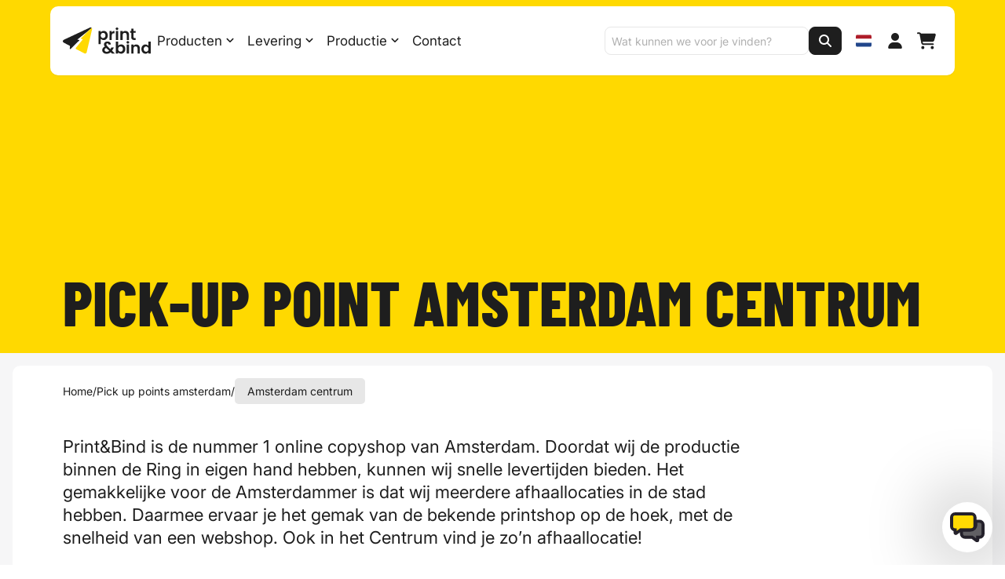

--- FILE ---
content_type: text/html; charset=utf-8
request_url: https://www.printenbind.nl/pick-up-points-amsterdam/amsterdam-centrum
body_size: 31295
content:
<!DOCTYPE html>
<html id="app" class="no-js other" lang="nl">
    <head>
        <meta charset="utf-8" />
        <meta name="viewport" content="width=device-width, initial-scale=1" />
        <meta name="theme-color" content="#24212b" />

                    <meta name="google-site-verification" content="pv_rJuicqxpZnEF-lQkVoMeJYrxKDZQ21W2vGlxpGjQ" />
        
        <title>Print&amp;Bind Pick-up Point Amsterdam Centrum | Print&amp;Bind</title>

    <link rel="canonical" href="https://www.printenbind.nl/pick-up-points-amsterdam/amsterdam-centrum">

    <meta name="description" content="De Pick-up Point van Print&amp;Bind in het Centrum van Amsterdam is gevestigd in Cafe Het Paleis en dagelijks geopend tot 19.00 uur.">

    <meta property="og:site_name" content="Print&amp;Bind">
    <meta property="og:title" content="Print&amp;Bind Pick-up Point Amsterdam Centrum | Print&amp;Bind">
    <meta property="og:description" content="De Pick-up Point van Print&amp;Bind in het Centrum van Amsterdam is gevestigd in Cafe Het Paleis en dagelijks geopend tot 19.00 uur.">
    <meta property="og:type" content="website">
    <meta property="og:locale" content="nl_NL">
    <meta property="og:url" content="https://www.printenbind.nl/pick-up-points-amsterdam/amsterdam-centrum">

        <link rel='alternate' href="https://www.printenbind.nl/en/pick-up-points-amsterdam/amsterdam-centre" hreflang="en" >

        <link rel="preload" href="https://www.printenbind.nl/build/assets/inter-FIwubZjA.woff2" as="font" type="font/woff2" crossorigin />
        <link rel="preload" href="https://www.printenbind.nl/build/assets/barlowcondensed-regular-B7vIcnSA.woff2" as="font" type="font/woff2" crossorigin />
        <link rel="preload" href="https://www.printenbind.nl/build/assets/barlowcondensed-bold-CPq75jfh.woff2" as="font" type="font/woff2" crossorigin />
        <link rel="preload" href="https://www.printenbind.nl/build/assets/barlowcondensed-extrabold-jycptPai.woff2" as="font" type="font/woff2" crossorigin />

        <link rel="preload" as="style" href="https://www.printenbind.nl/build/assets/v3-BG462k3p.css" /><link rel="preload" as="style" href="https://www.printenbind.nl/build/assets/LightBoxLegacy-CmF_853i.css" /><link rel="preload" as="style" href="https://www.printenbind.nl/build/assets/app-Dh_EXEhy.css" /><link rel="modulepreload" as="script" href="https://www.printenbind.nl/build/assets/app-DGd2iVRH.js" /><link rel="modulepreload" as="script" href="https://www.printenbind.nl/build/assets/LightBoxLegacy-CTJHc2t3.js" /><link rel="stylesheet" href="https://www.printenbind.nl/build/assets/v3-BG462k3p.css" /><link rel="stylesheet" href="https://www.printenbind.nl/build/assets/LightBoxLegacy-CmF_853i.css" /><link rel="stylesheet" href="https://www.printenbind.nl/build/assets/app-Dh_EXEhy.css" /><script type="module" src="https://www.printenbind.nl/build/assets/app-DGd2iVRH.js"></script>
        <link rel="apple-touch-icon" sizes="180x180" href="/img/favicons/apple-touch-icon.png?id=3" />
<link rel="icon" type="image/x-icon" href="/img/favicons/favicon.ico?id=3" />
<link rel="icon" type="image/png" sizes="32x32" href="/img/favicons/favicon-32x32.png?id=3" />
<link rel="icon" type="image/png" sizes="16x16" href="/img/favicons/favicon-16x16.png?id=3" />
        <script>
    var BASE_URL = "https://www.printenbind.nl";
    var LEGACY_URL = "https://www.printenbind.nl/legacy";
    var SETUP_URL = "https://www.printenbind.nl/session/setup";
    var CART_URL = "https://www.printenbind.nl/cart.json";

    var RECAPTCHA = {
        url: "https://www.printenbind.nl/verify-recaptcha-v3-token",
        v3Key: "6LeT5-ciAAAAAEVWPrdH4cy_SmgV9pYXlGDX3fVv",
        v2Key: "6LenZQsjAAAAAIibkK2PadZBDbYQIYv2OIYshWkP",
        action: "pick_up_points_amsterdam/amsterdam_centrum",
    }

            var PAGE_ID = "b86e706e-804d-434f-b63d-3f87212f70de"
    
    window.dataLayer = window.dataLayer || [];
    window.config = {"app":{"locale":"nl","locales":{"nl":{"language":"Nederlands","locale":"nl_NL.utf8"},"en":{"language":"English","locale":"en_US.utf8"}},"timezone":"Europe\/Amsterdam","url":"https:\/\/www.printenbind.nl"},"services":{"sentry":{"js_dsn":"https:\/\/849f08801f55acb2b25479065492388c@o440423.ingest.us.sentry.io\/4508097312325632"},"pitchprint":{"api_key":"4fb21c10f0255b556bb0b028f6c0238b"}},"store":{"telephone":"+31208932246"},"cms":{"production_fast":true,"production_standard":true,"production_budget":true,"production_slow":false,"pitchprint_products":[{"key":"placemat","value":"placemat","label":"placemat"},{"key":"briefpapier","value":"briefpapier","label":"briefpapier"},{"key":"visitekaart","value":"visitekaart","label":"visitekaart"},{"key":"wenskaart","value":"wenskaart","label":"wenskaart"},{"key":"naamkaart","value":"naamkaart","label":"naamkaart"},{"key":"sticker","value":"sticker","label":"sticker"},{"key":"reclamebord","value":"reclamebord","label":"reclamebord"},{"key":"welkomstbord","value":"welkomstbord","label":"welkomstbord"},{"key":"inpakpapier","value":"inpakpapier","label":"inpakpapier"},{"key":"kaart","value":"kaart","label":"kaart"},{"key":"bord","value":"bord","label":"bord"},{"key":"notitieboek","value":"notitieboek","label":"notitieboek"},{"key":"bierviltje","value":"bierviltje","label":"bierviltje"},{"key":"kerstkaart","value":"kerstkaart","label":"kerstkaart"},{"key":"sluitzegel-kerst","value":"sluitzegel-kerst","label":"sluitzegel-kerst"}],"order_info":[{"title":"Worden foto\u0027s scherp afgedrukt?","content_revealer":null,"type":{"value":"BaseInfo","label":"Base","key":"BaseInfo"},"product_group":[{"key":"flyer","value":"flyer","label":"Flyer"}],"initial_content":{"value":"","code":"","mode":"htmlmixed"},"content":{"value":"\u003Cp\u003EJa, foto\u0027s worden ook scherp afgedrukt.\u003C\/p\u003E","code":"\u003Cp\u003EJa, foto\u0027s worden ook scherp afgedrukt.\u003C\/p\u003E","mode":"htmlmixed"},"id":"m52gmlzf"},{"title":"Wat is het gewicht?","content_revealer":null,"type":{"value":"WeightInfo","label":"Weight","key":"WeightInfo"},"product_group":[{"key":"flyer","value":"flyer","label":"Flyer"}],"initial_content":{"value":"\u003Cp\u003E- Automatisch berekend -\u003C\/p\u003E","code":"\u003Cp\u003E- Automatisch berekend -\u003C\/p\u003E","mode":"htmlmixed"},"content":{"value":"\u003Cp\u003E\n\tGewicht is:\u003Cbr\u003E\n\t{{ $weight }} gram (per stuk)\n\u003C\/p\u003E","code":"\u003Cp\u003E\n\tGewicht is:\u003Cbr\u003E\n\t{{ $weight }} gram (per stuk)\n\u003C\/p\u003E","mode":"htmlmixed"},"id":"m52jgjas"},{"title":"Hoe dik is het product?","content_revealer":null,"type":{"value":"ThicknessInfo","label":"Thickness","key":"ThicknessInfo"},"product_group":[{"key":"magazine","value":"magazine","label":"Magazine"}],"initial_content":{"value":"\u003Cp\u003E- Dikte Automatisch berekend -\u003C\/p\u003E","code":"\u003Cp\u003E- Dikte Automatisch berekend -\u003C\/p\u003E","mode":"htmlmixed"},"content":{"value":"\u003Cp\u003E\n\tDikte is:\u003Cbr\u003E\n\t{{ $thickness }} mm (per stuk)\n\u003C\/p\u003E","code":"\u003Cp\u003E\n\tDikte is:\u003Cbr\u003E\n\t{{ $thickness }} mm (per stuk)\n\u003C\/p\u003E","mode":"htmlmixed"},"id":"mjcss9dg"},{"title":"Papiermonsterboek aanvragen","content_revealer":null,"type":{"value":"BaseInfo","label":"Base","key":"BaseInfo"},"product_group":[{"key":"flyer","value":"flyer","label":"Flyer"}],"initial_content":{"value":"","code":"","mode":"htmlmixed"},"content":{"value":"\u003Cp\u003E\n\tJe kunt gratis een papiermonsterboek\n\t\u003Ca\n\t   href=\u0022\/bestel\/article?product=samples\u0022\n\t   target=\u0022_blank\u0022\n\t   rel=\u0022noopener noreferrer\u0022\n\t   style=\u0022cursor: pointer\u0022\n\t\u003E\n\t\taanvragen\n  \t\u003C\/a\u003E\n  \tvia onze website, deze versturen wij dezelfde dag nog.\n\u003C\/p\u003E","code":"\u003Cp\u003E\n\tJe kunt gratis een papiermonsterboek\n\t\u003Ca\n\t   href=\u0022\/bestel\/article?product=samples\u0022\n\t   target=\u0022_blank\u0022\n\t   rel=\u0022noopener noreferrer\u0022\n\t   style=\u0022cursor: pointer\u0022\n\t\u003E\n\t\taanvragen\n  \t\u003C\/a\u003E\n  \tvia onze website, deze versturen wij dezelfde dag nog.\n\u003C\/p\u003E","mode":"htmlmixed"},"id":"m5f9s82n"},{"title":"Kan ik meerdere documenten bestellen?","content_revealer":null,"type":{"value":"BaseInfo","label":"Base","key":"BaseInfo"},"product_group":[{"key":"flyer","value":"flyer","label":"Flyer"}],"initial_content":{"value":"","code":"","mode":"htmlmixed"},"content":{"value":"\u003Cp\u003E\n\tJa, documenten met ieder een andere samenstelling kun\n  \tje bestellen door gebruik te maken van het winkelmandje functie.\n  \tJe maakt dan voor ieder document een nieuw artikel aan.\n  \tAls je meerdere documenten aanlevert, dan worden deze samengevoegd\n  \ten als geheel geprint.\n\u003C\/p\u003E","code":"\u003Cp\u003E\n\tJa, documenten met ieder een andere samenstelling kun\n  \tje bestellen door gebruik te maken van het winkelmandje functie.\n  \tJe maakt dan voor ieder document een nieuw artikel aan.\n  \tAls je meerdere documenten aanlevert, dan worden deze samengevoegd\n  \ten als geheel geprint.\n\u003C\/p\u003E","mode":"htmlmixed"},"id":"m5fc1omn"},{"title":"Goedkoper dan copyshops","content_revealer":null,"type":{"value":"BaseInfo","label":"Base","key":"BaseInfo"},"product_group":[{"key":"flyer","value":"flyer","label":"Flyer"}],"initial_content":{"value":"","code":"","mode":"htmlmixed"},"content":{"value":"\u003Cp\u003E\n\tDankzij ons online systeem zijn wij in staat om op efficiente wijze\n  \tte werken, opdrachten worden verzameld en daarna als bulk verwerkt.\n\u003C\/p\u003E","code":"\u003Cp\u003E\n\tDankzij ons online systeem zijn wij in staat om op efficiente wijze\n  \tte werken, opdrachten worden verzameld en daarna als bulk verwerkt.\n\u003C\/p\u003E","mode":"htmlmixed"},"id":"m5fc6wwf"},{"title":"Langskomen met een USB stick","content_revealer":null,"type":{"value":"BaseInfo","label":"Base","key":"BaseInfo"},"product_group":[{"key":"flyer","value":"flyer","label":"Flyer"}],"initial_content":{"value":"","code":"","mode":"htmlmixed"},"content":{"value":"\u003Cp\u003E\n\tHet is alleen mogelijk online je opdracht te plaatsen. Wij kunnen je wel helpen bij \thet plaatsen van de bestelling, neem hiervoor contact op via met de\n\t\u003Ca\n\t   href=\u0022\/contact\u0022\n\t   target=\u0022_blank\u0022\n\t   rel=\u0022noopener noreferrer\u0022\n\t   style=\u0022cursor: pointer\u0022\n\t\u003E\n\t\tklantenservice\n  \t\u003C\/a\u003E\n\tvoor een afspraak.\n\u003C\/p\u003E","code":"\u003Cp\u003E\n\tHet is alleen mogelijk online je opdracht te plaatsen. Wij kunnen je wel helpen bij \thet plaatsen van de bestelling, neem hiervoor contact op via met de\n\t\u003Ca\n\t   href=\u0022\/contact\u0022\n\t   target=\u0022_blank\u0022\n\t   rel=\u0022noopener noreferrer\u0022\n\t   style=\u0022cursor: pointer\u0022\n\t\u003E\n\t\tklantenservice\n  \t\u003C\/a\u003E\n\tvoor een afspraak.\n\u003C\/p\u003E","mode":"htmlmixed"},"id":"m5fca4b5"},{"title":"Herhaal bestelling","content_revealer":null,"type":{"value":"BaseInfo","label":"Base","key":"BaseInfo"},"product_group":[{"key":"flyer","value":"flyer","label":"Flyer"}],"initial_content":{"value":"","code":"","mode":"htmlmixed"},"content":{"value":"\u003Cp\u003E\n\tHet is nu heel eenvoudig om een oude bestelling opnieuw te bestellen (alleen als\n  \tdeze geplaatst is met je account). Log hiervoor in en ga naar\n\t\u003Ca\n\t\thref=\u0022\/bestellingen\u0022\n\t\ttarget=\u0022_blank\u0022\n\t\trel=\u0022noopener noreferrer\u0022\n\t\tstyle=\u0022cursor: pointer\u0022\n\t\u003E\n\t  overzicht bestellingen.\n\t\u003C\/a\u003E\n\u003C\/p\u003E","code":"\u003Cp\u003E\n\tHet is nu heel eenvoudig om een oude bestelling opnieuw te bestellen (alleen als\n  \tdeze geplaatst is met je account). Log hiervoor in en ga naar\n\t\u003Ca\n\t\thref=\u0022\/bestellingen\u0022\n\t\ttarget=\u0022_blank\u0022\n\t\trel=\u0022noopener noreferrer\u0022\n\t\tstyle=\u0022cursor: pointer\u0022\n\t\u003E\n\t  overzicht bestellingen.\n\t\u003C\/a\u003E\n\u003C\/p\u003E","mode":"htmlmixed"},"id":"m52gta9s"},{"title":"Vertrouwelijkheid","content_revealer":null,"type":{"value":"BaseInfo","label":"Base","key":"BaseInfo"},"product_group":[{"key":"flyer","value":"flyer","label":"Flyer"}],"initial_content":{"value":"","code":"","mode":"htmlmixed"},"content":{"value":"\u003Cp\u003E\n\tUiteraard gaan wij vertrouwelijk om met de\n  \tgegegevens, deze worden niet aan derden verstrekt.\n\u003C\/p\u003E","code":"\u003Cp\u003E\n\tUiteraard gaan wij vertrouwelijk om met de\n  \tgegegevens, deze worden niet aan derden verstrekt.\n\u003C\/p\u003E","mode":"htmlmixed"},"id":"m5fcevr2"},{"title":"Tips voor het aanleveren van je document","content_revealer":null,"type":{"value":"BaseInfo","label":"Base","key":"BaseInfo"},"product_group":[{"key":"flyer","value":"flyer","label":"Flyer"}],"initial_content":{"value":"","code":"","mode":"htmlmixed"},"content":{"value":"\u003Cp\u003E\n\tCheck\n\t\u003Ca\n\t\thref=\u0022\/aanleveren\/aanlevervoorwaarden\u0022\n\t\ttarget=\u0022_blank\u0022\n\t\trel=\u0022noopener noreferrer\u0022\n\t\tstyle=\u0022cursor: pointer\u0022\n\t\u003E\n\t  deze pagina\n\t\u003C\/a\u003E\n  \tvoor meer tips over het opmaken van je document.\n\u003C\/p\u003E","code":"\u003Cp\u003E\n\tCheck\n\t\u003Ca\n\t\thref=\u0022\/aanleveren\/aanlevervoorwaarden\u0022\n\t\ttarget=\u0022_blank\u0022\n\t\trel=\u0022noopener noreferrer\u0022\n\t\tstyle=\u0022cursor: pointer\u0022\n\t\u003E\n\t  deze pagina\n\t\u003C\/a\u003E\n  \tvoor meer tips over het opmaken van je document.\n\u003C\/p\u003E","mode":"htmlmixed"},"id":"m5fck2cu"},{"title":"Logo van Print\u0026Bind op mijn document?","content_revealer":null,"type":{"value":"BaseInfo","label":"Base","key":"BaseInfo"},"product_group":[{"key":"flyer","value":"flyer","label":"Flyer"}],"initial_content":{"value":"","code":"","mode":"htmlmixed"},"content":{"value":"\u003Cp\u003E\n\tNee uiteraard plaatsen wij geen logo van Print\u0026Bind op\n\tje document.\n\u003C\/p\u003E","code":"\u003Cp\u003E\n\tNee uiteraard plaatsen wij geen logo van Print\u0026Bind op\n\tje document.\n\u003C\/p\u003E","mode":"htmlmixed"},"id":"m5fcp03w"}]}};
    window.routes = {"debugbar.openhandler":"\/_debugbar\/open","debugbar.clockwork":"\/_debugbar\/clockwork\/{id}","debugbar.assets.css":"\/_debugbar\/assets\/stylesheets","debugbar.assets.js":"\/_debugbar\/assets\/javascript","debugbar.cache.delete":"\/_debugbar\/cache\/{key}\/{tags?}","debugbar.queries.explain":"\/_debugbar\/queries\/explain","":"\/en\/img\/{path}","app.login":"\/api\/app\/login","app.me":"\/api\/app\/me","app.pickup":"\/api\/app\/pickup","app.pickup.confirm":"\/api\/app\/pickup\/confirm","webhooks.intercom":"\/webhooks\/intercom","webhooks.intercom.conversations":"\/webhooks\/intercom\/conversations","webhooks.lighthouse":"\/webhooks\/lighthouse","webhooks.expo":"\/webhooks\/expo","webhooks.clickup.task.status.update":"\/webhooks\/clickup\/task\/update","webhooks.solo":"\/webhooks\/solo","webhooks.accounting":"\/webhooks\/accounting","webhooks.canon":"\/webhooks\/canon","webhooks.spryng":"\/webhooks\/spryng","webhooks.messagebird":"\/webhooks\/messagebird","webhooks.amazon.ses":"\/webhooks\/amazon\/ses","webhooks.exact":"\/webhooks\/exact","webhooks.twilio.incoming":"\/webhooks\/twilio\/incoming","webhooks.twilio.incoming.connect":"\/webhooks\/twilio\/incoming\/connect","webhooks.twilio.incoming.after":"\/webhooks\/twilio\/incoming\/after","webhooks.twilio.outgoing":"\/webhooks\/twilio\/outgoing","webhooks.twilio.outgoing.after":"\/webhooks\/twilio\/outgoing\/after","webhooks.twilio.queue":"\/webhooks\/twilio\/queue","webhooks.twilio.queue.music":"\/webhooks\/twilio\/queue\/music","webhooks.twilio.recording":"\/webhooks\/twilio\/recording","webhooks.twilio.sms":"\/webhooks\/twilio\/sms","webhooks.twilio.disconnect":"\/webhooks\/twilio\/disconnect","webhooks.twilio.intro":"\/webhooks\/twilio\/intro","webhooks.twilio.csat-rating":"\/webhooks\/twilio\/csat-rating","webhooks.twilio.update-call-details":"\/webhooks\/twilio\/update-call-details","webhooks.debug":"\/webhooks\/debug","files.index":"\/bestanden","files.upload":"\/bestanden\/upload","files.delete":"\/bestanden\/verwijderen","intercom":"\/intercom","cart.json":"\/cart.json","docs":"\/docs\/{route?}","debug.index":"\/debug","debug.vue":"\/debug\/vue","selfservice":"\/selfservice","selfservice.confirm":"\/selfservice\/confirm","selfservice.cancel":"\/selfservice\/cancel","pdc.index":"\/pdc","photobooth.examples":"\/photobooth\/examples","photobooth.employee":"\/photobooth\/employee","photobooth.upload":"\/photobooth\/upload","callback.index":"\/callback","callback.store":"\/callback","callback.destroy":"\/callback\/{id}","article.delete":"\/article\/delete\/{article}","article.restore":"\/article\/restore\/{article}","article.edit":"\/article\/edit\/{article}","wiki.login":"\/wiki\/inloggen","wiki.search":"\/wiki\/search","wiki.searchExtended":"\/wiki\/zoeken","pdcscore":"\/pdc","form.subscribe":"\/form\/subscribe","form.send-feedback":"\/form\/send-feedback","form.update-phone-number":"\/form\/update-phone-number","form.pay_on_account":"\/form\/pay_on_account","form.upload_shipping_label_logo":"\/form\/upload_shipping_label_logo","form.remove_shipping_label_logo":"\/form\/remove_shipping_label_logo","ajax.create_short_url":"\/ajax\/create-short-url","ajax.document_in_use":"\/ajax\/document-in-use","get_info_items":"\/ajax\/get-info-items","send-support-logs":"\/ajax\/send-support-logs","ajax.paper_types":"\/ajax\/papiersoorten\/{category}","activate_extra_options":"\/activeer-extra-optie","preview.generate":"\/preview\/generate-preview","preview.init":"\/preview\/init","session.setup":"\/session\/setup","session.admin-check":"\/session\/admin-check","payment-redirect":"\/payment-redirect","shoppingcart":"\/bestel\/order","article":"\/bestel\/article","article2":"\/bestel\/article2","article3":"\/bestel\/article3","order.payment":"\/bestel\/article4","order.payment.init":"\/order\/payment\/init","order.payment.coupon.post":"\/order\/payment\/couponcode","order.payment.coupon.destroy":"\/order\/payment\/couponcode","order.payment.submit":"\/order\/payment\/submit","order.finished":"\/bestel\/afgerond","legacy":"\/bestel\/{path?}","login":"\/profiel\/inloggen","register":"\/profiel\/registreer","waitinglist":"\/profiel\/wachtlijst","password.request":"\/profiel\/wachtwoord-vergeten","password.reset":"\/profiel\/wachtwoord\/herstellen\/{token}","password.store":"\/profiel\/wachtwoord\/herstellen","selection.link":"\/selectie\/link\/{link}","countries":"\/profiel\/landen","delivery_methods":"\/profiel\/lever_methodes","shipping_label":"\/profiel\/verzendlabel","vat_number":"\/profiel\/btw-nummer\/{country}\/{vatNumber}","verify":"\/profiel\/bevestigen","add.files.index":"\/bestanden-toevoegen\/{id}","product.menu.search":"\/product-menu\/zoeken","logout":"\/uitloggen","profile":"\/profiel","profile.files.delete":"\/profiel\/bestanden","merge.index":"\/profiel\/samenvoegen","merge.orders":"\/profiel\/samenvoegen\/bestellingen","merge.accounts":"\/profiel\/samenvoegen\/accounts","orders":"\/profiel\/bestellingen","orders.post":"\/profiel\/bestellingen","orders.invoices":"\/profiel\/bestellingen\/facturen","orders.get":"\/profiel\/bestellingen-data","orders.download":"\/profiel\/bestellingen\/downloaden","documents":"\/profiel\/documenten","templates":"\/profiel\/templates","favorites":"\/profiel\/favorieten","update_reference":"\/profiel\/update-reference\/{article}","api_token":"\/profiel\/api-token","articles.reorder":"\/profiel\/artikelen\/opnieuw-bestellen","status":"\/profiel\/status","orders.actions":"\/profiel\/bestellingen\/acties","orders.last-action":"\/profiel\/bestellingen\/laatste-actie","news.index":"\/nieuws","news.category.show":"\/nieuws\/categorie\/{category}","validate.email":"\/user\/validate\/email","validate.phone_number":"\/gebruiker\/controleren\/telefoonnummer","reviews.index":"\/internal\/reviews","datalayer.add_to_cart":"\/datalayer\/add_to_cart","datalayer.remove_from_cart":"\/datalayer\/remove_from_cart","invoices.pay":"\/factuur-betalen","legacy.admin_logout":"\/legacy\/admin_logout","search-quick":"\/zoeken\/snel","recaptcha.v3.verify":"\/verify-recaptcha-v3-token","employee.thumb":"\/employee\/thumb\/{number}.png","pitchprint.designs":"\/pitchprint\/ontwerpen\/{product}","statamic.forms.submit":"\/!\/forms\/{form}","homepage":""};
    window.session = null;
    window.legacy = false;

    window.env = {
        name: "live_printenbind",
        env: "production",
        isProduction: true,
        debug: false,
    };
</script>

<script>
    var MIX = {
        "/icons/solid.svg": "/icons/solid.svg?id=4523aea478fa1d1a78b9ac858771f9ff",
        "/icons/regular.svg": "/icons/regular.svg?id=742f211fcd2e38574f08747359c25b4e",
        "/icons/custom-icons.svg": "/icons/custom-icons.svg?id=8c34a18fdfcfa93a8dc6ffe8919d6898",
    }
    function svgUse(options) {
        options = options || {};

        var id = options.id !== undefined ? options.id : "circle-info";
        var type = options.type !== undefined ? options.type : "solid";
        var width = options.width !== undefined ? options.width : "17px";
        var height = options.height !== undefined ? options.height : "17px";
        var fill = options.fill !== undefined ? options.fill : "currentColor";
        var className = options["class"] !== undefined ? options["class"] : null;

        return (
            '<svg style="width: ' + width + '; height: ' + height + '; fill: ' + fill + ';" class="' + (className || '') + '">' +
                '<use xlink:href="' + window.MIX['/icons/' + type + '.svg'] + '#' + id + '"></use>' +
            '</svg>'
        );
    }
</script>
        <script>
    
    window.translations = [];
    function _(key) {
        var translation = window.translations[key];
        if (translation === undefined) {
            return key
        }
        return translation;
    }
</script>

        

        <link rel="dns-prefetch" href="https://tagging.printenbind.com">
    <link rel="dns-prefetch" href="https://www.googletagmanager.com">
    <link rel="dns-prefetch" href="https://www.google-analytics.com">
    <link rel="dns-prefetch" href="https://connect.facebook.net">

    <script>
        var googleTageId = "GTM-NFDRSNV";
        (function(){function t(t,e,r){if("cookie"===t){var n=document.cookie.split(";");for(var o=0;o<n.length;o++){var i=n[o].split("=");if(i[0].trim()===e)return i[1]}}else if("localStorage"===t)return localStorage.getItem(e);else if("jsVariable"===t)return window[e];else console.warn("invalid uid source",t)}function e(e,r,n){var o=document.createElement("script");o.async=!0,o.src=r,e.insertBefore(o,n)}function r(r,n,o,i,a){var c,s=!1;try{var u=navigator.userAgent,f=/Version\/([0-9\._]+)(.*Mobile)?.*Safari.*/.exec(u);f&&parseFloat(f[1])>=16.4&&(c=t(o,i,""),s=!0)}catch(t){console.error(t)}var l=window[a]=window[a]||[];l.push({"gtm.start":(new Date).getTime(),event:"gtm.js"});var g=r+"/script.js?id="+n+(s?"&enableCK=true":"")+(c?"&mcookie="+encodeURIComponent(c):""),d=document.getElementsByTagName("script")[0];e(d.parentNode,g,d)}r('https://tagging.printenbind.nl',googleTageId,"cookie","_taggingmk","dataLayer")})();
    </script>

    




            <script type="application/ld+json">
{
    "@context": "http://schema.org",
    "@type": "BreadcrumbList",
    "itemListElement": [
        {
            "@type": "ListItem",
            "position": 1,
            "item": {
                "@id": "/pick-up-points-amsterdam",
                "name": "Pick up points amsterdam"
            }
        },
        {
            "@type": "ListItem",
            "position": 2,
            "item": {
                "@id": "/pick-up-points-amsterdam/amsterdam-centrum",
                "name": "Amsterdam centrum"
            }
        }
    ]
}
</script>
            </head>

    <body>
        <noscript>
        <iframe src="https://tagging.printenbind.nl/ns.html?id=GTM-NFDRSNV" height="0" width="0" style="display:none;visibility:hidden"></iframe>
    </noscript>
    <script defer src="https://tagging.printenbind.nl/adex.js"></script>
    <script defer src="https://tagging.printenbind.nl/settings.js"></script>

        <div class="wrapper font-body text-foreground">
            <header id="main-navigation" class="main-header fixed left-0 w-full z-50 transition-colors ">
    <div class="vue-app-admin-dialog">
    </div>
    
    <div class="px-fluid-container 4xl:px-fluid-content ">
        <div>
        <div id="old-browser-notification" class="tailwind" style="display: none;">
        <div class="w-full text-left py-4 px-sm text-[8a6d3b] bg-[fcf8e3] border flex justify-center items-baseline">
            <div class="flex flex-wrap justify-start gap-x-3">
                <p>
                    <svg
    class="size-[0.9em] min-w-[0.9em] inline-block -mt-2"
    
    
    fill="currentColor"
>
        <use xlink:href="/icons/solid.svg?id=4523aea478fa1d1a78b9ac858771f9ff#triangle-exclamation"></use>
</svg>
                    <span class="font-bold">Let op:</span>
                    Je gebruikt een niet ondersteunde browser en sommige functies van deze site werken mogelijk niet goed.
                </p>
                <a href="javascript:;" onclick="closeOldBrowserNotification()" class="border-b border-dotted border-current hover:text-vividmagenta">Begrepen</a>
            </div>
        </div>
    </div>
</div>

        <div class="navbar transition-all bg-background p-token-sm md:p-token-md translate-y-2 rounded-card shadow-sm">
            <div class="">
                <div class="mx-auto w-full">
                    <div id="navigation-menu" class="relative">
                        <div class="flex justify-between items-center gap-token-md">
                                                            <a class="block w-20 lg:w-28" href="https://www.printenbind.nl">
                                    
                                    
                                    <img alt="Print&amp;Bind" src="https://www.printenbind.nl/img/logo-printenbind.svg" class="w-36" width="116" height="70" />
                                </a>
                            
                            <link rel="prefetch" as="image" href="/img/asset/dXBsb2Fkcy9wcm9kdWN0X21lbnVfaW1hZ2VzL3Byb2dyYW1tYWJvZWstYm9la2plLW1hZ2F6aW5lLXByaW50ZW4tZHJ1a2tlbi1zbmVsLWdvZWRrb29wLW1ha2tlbGlqay1zaW1wZWwuanBn/programmaboek-boekje-magazine-printen-drukken-snel-goedkoop-makkelijk-simpel.jpg?w=400&amp;h=400&amp;fit=crop&amp;fm=webp&amp;s=984ae92680d15cc265c0fe8948cac38f" />
    <link rel="prefetch" as="image" href="/img/asset/dXBsb2Fkcy9wcm9kdWN0X21lbnVfaW1hZ2VzL2tvb2tib2VrX21ha2VuX3ByaW50ZW5fZHJ1a2tlbl9iZXN0ZWxsZW5fZ29lZGtvb3AtMy5qcGc/kookboek_maken_printen_drukken_bestellen_goedkoop-3.jpg?w=400&amp;h=400&amp;fit=crop&amp;fm=webp&amp;s=277f4200ecaac4cc06f61aa2cf7cfbbd" />
    <link rel="prefetch" as="image" href="/img/asset/dXBsb2Fkcy9wcm9kdWN0X21lbnVfaW1hZ2VzL3ZlcmphYXJkYWdza2FhcnRfZ29lZGtvb3Bfc25lbF9wcmludGVuLTUuanBn/verjaardagskaart_goedkoop_snel_printen-5.jpg?w=400&amp;h=400&amp;fit=crop&amp;fm=webp&amp;s=1e86ee04411f2a1425e899d3a8933440" />
    <link rel="prefetch" as="image" href="/img/asset/dXBsb2Fkcy9wcm9kdWN0X21lbnVfaW1hZ2VzL2xvc2JsYWRpZ19sb3NibGFkaWdlX3ByaW50c19wcmludGVuX2RydWtrZW5fc25lbF9nb2Vka29vcC05LmpwZw/losbladig_losbladige_prints_printen_drukken_snel_goedkoop-9.jpg?w=400&amp;h=400&amp;fit=crop&amp;fm=webp&amp;s=4c8ed0bf2cd1d008c7b258d5e9e46971" />
    <link rel="prefetch" as="image" href="/img/asset/dXBsb2Fkcy9wcm9kdWN0X21lbnVfaW1hZ2VzL2ZvdG9wb3N0ZXJfZm90b19wb3N0ZXJfcG9zdGVyc19iZXN0ZWxsZW5fcHJpbnRlbl9kcnVra2VuX2dvZWRrb29wX3NuZWwtMTAuanBn/fotoposter_foto_poster_posters_bestellen_printen_drukken_goedkoop_snel-10.jpg?w=400&amp;h=400&amp;fit=crop&amp;fm=webp&amp;s=5387fadd319b6dcfc5569f54d7ae413f" />
    <link rel="prefetch" as="image" href="/img/asset/dXBsb2Fkcy9wcm9kdWN0X21lbnVfaW1hZ2VzL2ZseWVyX2ZseWVyc19wcmludGVuX2RydWtrZW5fc25lbF9nb2Vka29vcF9wcm9tb3RpZS0wOC5qcGc/flyer_flyers_printen_drukken_snel_goedkoop_promotie-08.jpg?w=400&amp;h=400&amp;fit=crop&amp;fm=webp&amp;s=e0d79526f9d29d4f385add490297a210" />
    <link rel="prefetch" as="image" href="/img/asset/dXBsb2Fkcy9wcm9kdWN0X21lbnVfaW1hZ2VzL2JvcmRfcGFuZWxfZXZlbmVtZW50X2V2ZW50X3ZlcmphYXJkYWdfYmlydGhkYXkuanBn/bord_panel_evenement_event_verjaardag_birthday.jpg?w=400&amp;h=400&amp;fit=crop&amp;fm=webp&amp;s=4b1734389fd7371c0f38aafceba29071" />
    <link rel="prefetch" as="image" href="/img/asset/dXBsb2Fkcy9wcm9kdWN0X21lbnVfaW1hZ2VzL2VpZ2VuX3N0aWNrZXJfbWFrZW5fdmllcmthbnRfcGxhc3RpYy5qcGc/eigen_sticker_maken_vierkant_plastic.jpg?w=400&amp;h=400&amp;fit=crop&amp;fm=webp&amp;s=2b0e010701c967a557e5be0626e5b07d" />


<nav class="navbar-menu inline-flex flex-col lg:flex-row lg:gap-token-sm transition-opacity duration-200 fixed lg:static top-[var(--navigation-height)] lg:top-0 left-0 lg:left-auto invisible lg:visible w-full lg:w-auto lg:p-0 lg:z-50 max-lg:max-h-[calc(100vh-var(--navigation-height))] max-lg:overflow-auto" role="navigation" aria-label="Hoofdnavigatie">
            <div class="vue-app-product-menu">
            <a class="border-t border-neutral dropdown-btn transition-colors p-token-md lg:py-token-md lg:px-token-sm text-foreground bg-background lg:hover:bg-surface focus:outline-none focus:ring-2 focus:ring-primary focus:ring-offset-2 inline-flex gap-token-xs items-center whitespace-nowrap rounded-button-md lg:border-none group text-base" aria-label="Producten menu">
                Producten
                <svg
    class="ml-token-xs -mt-0.5 size-3 fill-current transition-transform group-hover:rotate-180"
    
    
    fill="currentColor"
>
        <use xlink:href="/icons/solid.svg?id=4523aea478fa1d1a78b9ac858771f9ff#angle-down"></use>
</svg>
            </a>
    </div>
    
            
        <div class="group/all relative flex flex-col lg:flex-row text-base">
                            <button
                    type="button"
                    class="border-t border-neutral dropdown-btn transition-colors p-token-md lg:py-token-md lg:px-token-sm text-foreground bg-background lg:hover:bg-surface focus:outline-none focus:ring-2 focus:ring-primary focus:ring-offset-2 inline-flex gap-token-xs items-center whitespace-nowrap rounded-button-md lg:border-none dropdown-btn group"
                    aria-haspopup="true"
                    aria-expanded="false"
                    aria-controls="dropdown-levering"
                    aria-label="Levering submenu"
                >
                    Levering
                    <svg
    class="ml-token-xs -mt-0.5 size-3 fill-current transition-transform group-hover:rotate-180 group-focus:rotate-180"
    
    
    fill="currentColor"
>
        <use xlink:href="/icons/solid.svg?id=4523aea478fa1d1a78b9ac858771f9ff#angle-down"></use>
</svg>
                </button>
                <ul
                    id="dropdown-levering"
                    class="mobile-dropdown min-w-64 shadow-lg rounded-card bg-surface border border-surface p-token-md relative left-0 top-full z-0 hidden w-full list-none overflow-hidden lg:bg-background lg:absolute lg:min-w-max group-hover/all:lg:block max-lg:static max-lg:w-full max-lg:shadow-none max-lg:border-none max-lg:rounded-none max-lg:p-0"
                    role="menu"
                    aria-label="Levering submenu"
                >
                                            <li role="none">
                            <a
                                class="transition-colors px-token-md py-token-sm text-foreground lg:hover:bg-surface inline-flex gap-token-xs items-center whitespace-nowrap lg:rounded-button-md lg:border-none block w-full focus:outline-none focus:ring-2 focus:ring-primary focus:ring-offset-2"
                                href="/verzending-en-levering"
                                role="menuitem"
                                tabindex="0"
                            >
                                Verzending en levering
                            </a>
                        </li>
                                            <li role="none">
                            <a
                                class="transition-colors px-token-md py-token-sm text-foreground lg:hover:bg-surface inline-flex gap-token-xs items-center whitespace-nowrap lg:rounded-button-md lg:border-none block w-full focus:outline-none focus:ring-2 focus:ring-primary focus:ring-offset-2"
                                href="/levertijden"
                                role="menuitem"
                                tabindex="0"
                            >
                                Levertijden
                            </a>
                        </li>
                                            <li role="none">
                            <a
                                class="transition-colors px-token-md py-token-sm text-foreground lg:hover:bg-surface inline-flex gap-token-xs items-center whitespace-nowrap lg:rounded-button-md lg:border-none block w-full focus:outline-none focus:ring-2 focus:ring-primary focus:ring-offset-2"
                                href="/spoed"
                                role="menuitem"
                                tabindex="0"
                            >
                                Spoed
                            </a>
                        </li>
                                            <li role="none">
                            <a
                                class="transition-colors px-token-md py-token-sm text-foreground lg:hover:bg-surface inline-flex gap-token-xs items-center whitespace-nowrap lg:rounded-button-md lg:border-none block w-full focus:outline-none focus:ring-2 focus:ring-primary focus:ring-offset-2"
                                href="/afhalen-bij-printenbind"
                                role="menuitem"
                                tabindex="0"
                            >
                                Afhalen bij Print&amp;Bind
                            </a>
                        </li>
                                            <li role="none">
                            <a
                                class="transition-colors px-token-md py-token-sm text-foreground lg:hover:bg-surface inline-flex gap-token-xs items-center whitespace-nowrap lg:rounded-button-md lg:border-none block w-full focus:outline-none focus:ring-2 focus:ring-primary focus:ring-offset-2"
                                href="/pick-up-points-amsterdam"
                                role="menuitem"
                                tabindex="0"
                            >
                                Pick-up points Amsterdam
                            </a>
                        </li>
                                    </ul>
                    </div>
            
        <div class="group/all relative flex flex-col lg:flex-row text-base">
                            <button
                    type="button"
                    class="border-t border-neutral dropdown-btn transition-colors p-token-md lg:py-token-md lg:px-token-sm text-foreground bg-background lg:hover:bg-surface focus:outline-none focus:ring-2 focus:ring-primary focus:ring-offset-2 inline-flex gap-token-xs items-center whitespace-nowrap rounded-button-md lg:border-none dropdown-btn group"
                    aria-haspopup="true"
                    aria-expanded="false"
                    aria-controls="dropdown-productie"
                    aria-label="Productie submenu"
                >
                    Productie
                    <svg
    class="ml-token-xs -mt-0.5 size-3 fill-current transition-transform group-hover:rotate-180 group-focus:rotate-180"
    
    
    fill="currentColor"
>
        <use xlink:href="/icons/solid.svg?id=4523aea478fa1d1a78b9ac858771f9ff#angle-down"></use>
</svg>
                </button>
                <ul
                    id="dropdown-productie"
                    class="mobile-dropdown min-w-64 shadow-lg rounded-card bg-surface border border-surface p-token-md relative left-0 top-full z-0 hidden w-full list-none overflow-hidden lg:bg-background lg:absolute lg:min-w-max group-hover/all:lg:block max-lg:static max-lg:w-full max-lg:shadow-none max-lg:border-none max-lg:rounded-none max-lg:p-0"
                    role="menu"
                    aria-label="Productie submenu"
                >
                                            <li role="none">
                            <a
                                class="transition-colors px-token-md py-token-sm text-foreground lg:hover:bg-surface inline-flex gap-token-xs items-center whitespace-nowrap lg:rounded-button-md lg:border-none block w-full focus:outline-none focus:ring-2 focus:ring-primary focus:ring-offset-2"
                                href="/afwerken"
                                role="menuitem"
                                tabindex="0"
                            >
                                Afwerking
                            </a>
                        </li>
                                            <li role="none">
                            <a
                                class="transition-colors px-token-md py-token-sm text-foreground lg:hover:bg-surface inline-flex gap-token-xs items-center whitespace-nowrap lg:rounded-button-md lg:border-none block w-full focus:outline-none focus:ring-2 focus:ring-primary focus:ring-offset-2"
                                href="/printen"
                                role="menuitem"
                                tabindex="0"
                            >
                                Printen
                            </a>
                        </li>
                                            <li role="none">
                            <a
                                class="transition-colors px-token-md py-token-sm text-foreground lg:hover:bg-surface inline-flex gap-token-xs items-center whitespace-nowrap lg:rounded-button-md lg:border-none block w-full focus:outline-none focus:ring-2 focus:ring-primary focus:ring-offset-2"
                                href="/papiersoorten"
                                role="menuitem"
                                tabindex="0"
                            >
                                Papiersoorten
                            </a>
                        </li>
                                            <li role="none">
                            <a
                                class="transition-colors px-token-md py-token-sm text-foreground lg:hover:bg-surface inline-flex gap-token-xs items-center whitespace-nowrap lg:rounded-button-md lg:border-none block w-full focus:outline-none focus:ring-2 focus:ring-primary focus:ring-offset-2"
                                href="/stickersoorten"
                                role="menuitem"
                                tabindex="0"
                            >
                                Stickersoorten
                            </a>
                        </li>
                                            <li role="none">
                            <a
                                class="transition-colors px-token-md py-token-sm text-foreground lg:hover:bg-surface inline-flex gap-token-xs items-center whitespace-nowrap lg:rounded-button-md lg:border-none block w-full focus:outline-none focus:ring-2 focus:ring-primary focus:ring-offset-2"
                                href="/plaatmaterialen"
                                role="menuitem"
                                tabindex="0"
                            >
                                Plaatmaterialen
                            </a>
                        </li>
                                            <li role="none">
                            <a
                                class="transition-colors px-token-md py-token-sm text-foreground lg:hover:bg-surface inline-flex gap-token-xs items-center whitespace-nowrap lg:rounded-button-md lg:border-none block w-full focus:outline-none focus:ring-2 focus:ring-primary focus:ring-offset-2"
                                href="/enveloppen"
                                role="menuitem"
                                tabindex="0"
                            >
                                Enveloppen
                            </a>
                        </li>
                                            <li role="none">
                            <a
                                class="transition-colors px-token-md py-token-sm text-foreground lg:hover:bg-surface inline-flex gap-token-xs items-center whitespace-nowrap lg:rounded-button-md lg:border-none block w-full focus:outline-none focus:ring-2 focus:ring-primary focus:ring-offset-2"
                                href="/sample-boekjes"
                                role="menuitem"
                                tabindex="0"
                            >
                                Samples
                            </a>
                        </li>
                                            <li role="none">
                            <a
                                class="transition-colors px-token-md py-token-sm text-foreground lg:hover:bg-surface inline-flex gap-token-xs items-center whitespace-nowrap lg:rounded-button-md lg:border-none block w-full focus:outline-none focus:ring-2 focus:ring-primary focus:ring-offset-2"
                                href="/spoed"
                                role="menuitem"
                                tabindex="0"
                            >
                                Spoed
                            </a>
                        </li>
                                            <li role="none">
                            <a
                                class="transition-colors px-token-md py-token-sm text-foreground lg:hover:bg-surface inline-flex gap-token-xs items-center whitespace-nowrap lg:rounded-button-md lg:border-none block w-full focus:outline-none focus:ring-2 focus:ring-primary focus:ring-offset-2"
                                href="/kwaliteitsbewaking"
                                role="menuitem"
                                tabindex="0"
                            >
                                Kwaliteitsbewaking
                            </a>
                        </li>
                                            <li role="none">
                            <a
                                class="transition-colors px-token-md py-token-sm text-foreground lg:hover:bg-surface inline-flex gap-token-xs items-center whitespace-nowrap lg:rounded-button-md lg:border-none block w-full focus:outline-none focus:ring-2 focus:ring-primary focus:ring-offset-2"
                                href="/duurzaamheid"
                                role="menuitem"
                                tabindex="0"
                            >
                                Duurzaamheid
                            </a>
                        </li>
                                    </ul>
                    </div>
            
        <div class="group/all relative flex flex-col lg:flex-row text-base">
                            <a class="border-t border-neutral dropdown-btn transition-colors p-token-md lg:py-token-md lg:px-token-sm text-foreground bg-background lg:hover:bg-surface focus:outline-none focus:ring-2 focus:ring-primary focus:ring-offset-2 inline-flex gap-token-xs items-center whitespace-nowrap rounded-button-md lg:border-none" href="/contact" aria-label="Contact">
                    Contact
                </a>
                    </div>
    </nav>

                            <!-- ACTIONS -->
                            <div class="ml-auto flex items-center justify-end gap-token-sm">
                                                                    <div class="nav-search-item hidden text-white max-sm:w-full sm:block xl:mr-2">
                                        <form class="flex items-stretch gap-token-sm m-0" role="search" method="get" data-action="https://www.printenbind.nl/zoeken/snel" action="/zoeken">
    <div class="flex flex-col gap-token-xs flex-1 flex-1">
            <input
    type="text"
     name="q"      value=""      placeholder="Wat kunnen we voor je vinden?"              autocomplete="off"      id="search-input"         class="block w-full border outline-none transition-all placeholder:text-neutral-300 h-9 text-sm px-token-sm border border-neutral rounded-button-sm placeholder:text-sm text-foreground focus:outline-primary focus:outline-offset-0 min-w-[260px]" data-target="header-search-widget"
/>
    </div>
    <button class="no-underline leading-none no-underline relative select-none inline-flex justify-center items-center border cursor-pointer transition-colors bg-foreground border-foreground text-background hover:bg-black hover:border-black px-3 h-9 text-sm font-semibold rounded-button-sm gap-token-sm" type="button" onclick="this.closest('form').submit(); return false;">
        <svg
    class="fill-current size-4"
    
    
    fill="currentColor"
>
        <use xlink:href="/icons/solid.svg?id=4523aea478fa1d1a78b9ac858771f9ff#magnifying-glass"></use>
</svg>
    </button>
</form>
                                    </div>

                                    <div class="vue-app-language-switcher">
            <a
        href="javascript:;"
        class="leading-none no-underline relative select-none inline-flex justify-center items-center border cursor-pointer transition-colors bg-white text-neutral-600 border-white hover:bg-neutral hover:border-neutral size-10 rounded-sm border-none"
    >
        <div class="flex items-center justify-center gap-token-xs">
            <div class="overflow-hidden rounded-sm">
                                    <svg xmlns="http://www.w3.org/2000/svg" viewBox="0 0 640 480" class="size-5">
                        <title>Nederlands</title>
                        <path fill="#ae1c28" d="M0 0h640v160H0z" />
                        <path fill="#fff" d="M0 160h640v160H0z" />
                        <path fill="#21468b" d="M0 320h640v160H0z" />
                    </svg>
                            </div>
        </div>
    </a>
    </div>

                                    <div class="relative">
                                        <div class="vue-app-header-profile">
            <button class="no-underline leading-none no-underline relative select-none inline-flex justify-center items-center border cursor-pointer transition-colors size-10 rounded-sm border-none p-0" type="button" id="dropdownuser">
        <svg
    class="size-5 fill-[3D3D3D]"
    
    
    fill="currentColor"
>
        <use xlink:href="/icons/solid.svg?id=4523aea478fa1d1a78b9ac858771f9ff#user"></use>
</svg>
    </button>
    </div>
                                    </div>
                                    <div class="vue-app-shopping-cart">
            <div class="relative isolate">
                                            <a class="no-underline leading-none no-underline relative select-none inline-flex justify-center items-center border cursor-pointer transition-colors bg-white text-neutral-600 border-white hover:bg-neutral hover:border-neutral size-10 rounded-sm border-none shopping-cart-trigger" href="https://www.printenbind.nl/bestel/order" >
        <svg
    class="size-6 fill-foreground"
    
    
    fill="currentColor"
>
        <use xlink:href="/icons/solid.svg?id=4523aea478fa1d1a78b9ac858771f9ff#cart-shopping"></use>
</svg>
                                                <div id="cart-badge" class="badge size-5 grid place-items-center absolute right-[-2px] top-[-6px] bg-primary rounded-full text-xs hidden">
                                                    <span id="cart-count" class="block"></span>
                                                </div>
    </a>
                                        </div>
    </div>
                                
                                <div class="navbar-toggle flex cursor-pointer items-center justify-center rounded-sm hover:bg-neutral lg:hidden">
                                    <button
                                        type="button"
                                        class="relative right-0 flex size-10 flex-col items-center justify-center gap-token-xs transition-all"
                                        aria-expanded="false"
                                        aria-controls="navigation-menu"
                                        aria-label="Schakel navigatiemenu"
                                    >
                                        <span class="sr-only">Schakel navigatie</span>
                                        <div id="hamburgertop" class="h-0.5 w-5 origin-left bg-foreground transition-all" aria-hidden="true"></div>
                                        <div id="hamburgermid" class="h-0.5 w-5 origin-left bg-foreground transition-all" aria-hidden="true"></div>
                                        <div id="hamburgerbottom" class="h-0.5 w-5 origin-left bg-foreground transition-all" aria-hidden="true"></div>
                                    </button>
                                </div>
                            </div>
                        </div>
                    </div>
                </div>
            </div>
        </div>
    </div>
</header>

<div id="landing-div">
            <div class="relative xl:px-token-md bg-primary">
    
    <div class="relative px-fluid-container 4xl:px-fluid-content">
        <div class="flex flex-col h-[250px] md:h-[450px] justify-end pb-token-sm lg:pb-token-lg">
                            <h1 class="font-heading break-words hyphens-auto font-extrabold uppercase text-2xl md:text-4xl text-left">
    Pick-up Point Amsterdam Centrum
    </h1>
            
                            <span class="vue-app-cms-edit">
    </span>
                    </div>
    </div>
</div>
    </div>
<div class="navbar-backdrop fixed left-0 z-[2] invisible h-screen w-screen bg-background top-0 lg:hidden"></div>


                <div class="font-body text-foreground info-page">
        <!-- !!TO DO: update section component -->
        
        <div class="bg-surface p-token-md">
            <div class="px-fluid-content py-token-md bg-background rounded-card">
                <div class="xl:px-token-md 4xl:px-0 flex justify-between gap-token-sm mb-token-xl md:mb-token-2xl">
                    <div>
                                                    <ol class="list-none flex gap-token-md items-center text-sm">
    
    

            <li>
            <a href="https://www.printenbind.nl" class="hover:underline">
                Home
            </a>
        </li>
    
    
            <li aria-hidden="true" class="text-sm">/</li>
    
    
            
        
        

                    <li>
                <a href="/pick-up-points-amsterdam" class="hover:underline">
                    Pick up points amsterdam
                </a>
            </li>
        
        
                    <li aria-hidden="true" class="text-sm text-muted-foreground">/</li>
                    
        
        

                    <li class="current rounded-sm px-token-md py-token-sm bg-neutral-100">
                Amsterdam centrum
            </li>
        
        
            </ol>

                        
                                            </div>

                    <div class="hidden md:block info-page-sidebar">
                                            </div>
                </div>

                <div class="xl:px-token-md 4xl:px-0 max-w-[930px] text-base md:text-lg">
                                            <p>Print&amp;Bind is de nummer 1 online copyshop van Amsterdam. Doordat wij de productie binnen de Ring in eigen hand hebben, kunnen wij snelle levertijden bieden. Het gemakkelijke voor de Amsterdammer is dat wij meerdere afhaallocaties in de stad hebben. Daarmee ervaar je het gemak van de bekende printshop op de hoek, met de snelheid van een webshop. Ook in het Centrum vind je zo’n afhaallocatie!</p>
                                    </div>

                
                <div class="xl:px-token-md 4xl:px-0 mt-token-lg max-w-full text-base text-foreground info-page-content">
                    
                                                                        
                            <div class="component-text text-base grid gap-token-sm my-token-lg md:my-token-2xl"><h2>Afhalen bij een Printenbind.nl Pick-up Point</h2><p>Kies voor de bezorgoptie “Afhalen bij een Pick-up Point” om jouw bestelling bij je in de buurt op te kunnen pikken. Je bestelling kan dezelfde werkdag al vanaf 18.00 uur klaarliggen bij de afhaallocatie. Belangrijk is dat je dan voor 13.00 uur met spoed bij ons de bestelling doet. Je ontvangt een sms-bericht of e-mail wanneer de bestelling onderweg is naar het gekozen Pick-up Point. Ophalen kan door het noemen van je naam. Makkelijker kan niet toch? Wees er wel snel bij, want voor een Pick-up Point is het fijn wanneer er niet te veel pakketjes blijven liggen. De pakketten blijven maar 1 week liggen.</p><h3>Snel geregeld: bestellen bij online copyshop Printenbind.nl</h3><p>De optie om je bestelling af te halen bij een pick-up point is de snelste ‘verzendmethode’ die er is! Woon je in Amsterdam? Dan is er altijd wel een afhaalpunt op fietsafstand te vinden. Deze ‘bezorgoptie’ kost je slechts 1,50 euro. Daarmee kun je jouw prints bijna altijd op de dag van de bestelling oppikken. Tip: dit is goedkoper dan de reguliere thuisbezorging.</p><h3>Afhaallocatie bij Cafe Het Paleis</h3><p>Cafe het Paleis is een begrip in Amsterdam! Wanneer je vanaf de Dam langs het Paleis richting de Singel loopt kun je deze bekende, gezellige plek niet missen. Hier vind je het Pick-up Point van Printenbind. </p></div>
                                                                                    
                            
                            <div class="image-with-content grid items-center mb-token-lg md:mb-token-2xl lg:grid-cols-2 gap-token-lg md:gap-token-2xl lg:gap-token-4xl">
    <div class="">
                                    <picture class="rounded-image overflow-hidden">
                            <source media="(max-width: 767px)" srcset="/img/asset/dXBsb2Fkcy9maWVsZHNldF9pbWFnZXMvb25saW5lLWNvcHlzaG9wLXByaW50ZW5iaW5kLWFmaGFhbGxvY2F0aWUtYW1zdGVyZGFtLWNlbnRydW0uanBn/online-copyshop-printenbind-afhaallocatie-amsterdam-centrum.jpg?w=480&amp;fit=max&amp;fm=webp&amp;s=a10c8962228f80b29582db5e2f5213d5 480w" />
            
                            <source
                    media="(min-width: 768px) and (max-width: 1919px)"
                    srcset="/img/asset/dXBsb2Fkcy9maWVsZHNldF9pbWFnZXMvb25saW5lLWNvcHlzaG9wLXByaW50ZW5iaW5kLWFmaGFhbGxvY2F0aWUtYW1zdGVyZGFtLWNlbnRydW0uanBn/online-copyshop-printenbind-afhaallocatie-amsterdam-centrum.jpg?w=768&amp;fit=max&amp;fm=webp&amp;s=913a2d847333ef6f480eee606af2b725 768w"
                />
            
                            <source media="(min-width: 1920px)" srcset="/img/asset/dXBsb2Fkcy9maWVsZHNldF9pbWFnZXMvb25saW5lLWNvcHlzaG9wLXByaW50ZW5iaW5kLWFmaGFhbGxvY2F0aWUtYW1zdGVyZGFtLWNlbnRydW0uanBn/online-copyshop-printenbind-afhaallocatie-amsterdam-centrum.jpg?w=1200&amp;fit=max&amp;fm=webp&amp;s=8e2c3d25a4aff24c698c4e87478ffd80 1200w" />
            
            <img src="/img/asset/dXBsb2Fkcy9maWVsZHNldF9pbWFnZXMvb25saW5lLWNvcHlzaG9wLXByaW50ZW5iaW5kLWFmaGFhbGxvY2F0aWUtYW1zdGVyZGFtLWNlbnRydW0uanBn/online-copyshop-printenbind-afhaallocatie-amsterdam-centrum.jpg?w=600&amp;fit=max&amp;fm=webp&amp;s=4b4bb45842f21abb552d70d1f670363e" class="h-full rounded-image w-full object-cover" alt="printenbind-afhaallocatie-amsterdam-centrum" loading="lazy" srcset=&quot;/img/asset/dXBsb2Fkcy9maWVsZHNldF9pbWFnZXMvb25saW5lLWNvcHlzaG9wLXByaW50ZW5iaW5kLWFmaGFhbGxvY2F0aWUtYW1zdGVyZGFtLWNlbnRydW0uanBn/online-copyshop-printenbind-afhaallocatie-amsterdam-centrum.jpg?w=480&amp;fit=max&amp;fm=webp&amp;s=a10c8962228f80b29582db5e2f5213d5 480w, /img/asset/dXBsb2Fkcy9maWVsZHNldF9pbWFnZXMvb25saW5lLWNvcHlzaG9wLXByaW50ZW5iaW5kLWFmaGFhbGxvY2F0aWUtYW1zdGVyZGFtLWNlbnRydW0uanBn/online-copyshop-printenbind-afhaallocatie-amsterdam-centrum.jpg?w=768&amp;fit=max&amp;fm=webp&amp;s=913a2d847333ef6f480eee606af2b725 768w, /img/asset/dXBsb2Fkcy9maWVsZHNldF9pbWFnZXMvb25saW5lLWNvcHlzaG9wLXByaW50ZW5iaW5kLWFmaGFhbGxvY2F0aWUtYW1zdGVyZGFtLWNlbnRydW0uanBn/online-copyshop-printenbind-afhaallocatie-amsterdam-centrum.jpg?w=1200&amp;fit=max&amp;fm=webp&amp;s=8e2c3d25a4aff24c698c4e87478ffd80 1200w&quot; />
        </picture>
                            </div>
    <div class="grid gap-token-md">
        <h2>Pick-up point Amsterdam Centrum</h2><p><strong>Café Het Paleis</strong><br>Paleisstraat Centrum 16<br>1012RB Amsterdam</p><p><strong>Openingstijden:</strong><br>Zondag t/m donderdag 9.30 - 22.00<br>Vrijdag t/m zondag 9.30 - 00.00</p>

                    <a class="no-underline leading-none no-underline relative select-none inline-flex justify-center items-center border cursor-pointer transition-colors bg-foreground border-foreground text-background hover:bg-black hover:border-black px-token-md h-11 text-base font-semibold rounded-button-md gap-token-sm justify-self-start" href="/" >
        /
    </a>
            </div>
</div>
                                                    
                            <div class="component-text text-base grid gap-token-sm my-token-lg md:my-token-2xl"><h2>Waar vind ik dit Pick-up point?</h2></div>
                                                    
                            <div class="embed-google-maps">
    <iframe src="https://www.google.com/maps/embed?pb=!1m18!1m12!1m3!1d2435.8947912909102!2d4.886786316303455!3d52.37232767978668!2m3!1f0!2f0!3f0!3m2!1i1024!2i768!4f13.1!3m3!1m2!1s0x47c609ee2e74fc59%3A0x7d8c94500b37b546!2sPrintenbind.nl%20Pick-up%20Point%20Centrum!5e0!3m2!1snl!2snl!4v1637247373521!5m2!1snl!2snl" width="840" height="500" style="border:0;" allowfullscreen="" loading="lazy"></iframe>
</div>
                                                    
                            <div class="component-text text-base grid gap-token-sm my-token-lg md:my-token-2xl"><p></p></div>
                                            
                </div>
            </div>
        </div>
        
    </div>
        </div>

                    <footer class="footer text-foreground">
    <div class="bg-surface px-token-md py-token-2xl md:py-token-3xl">
        <div class="mx-auto max-w-6xl grid sm:grid-cols-2 lg:grid-cols-4 gap-token-lg xl:gap-token-2xl">
            <div class="@container">
                <p class="font-bold font-heading text-lg mb-token-sm @xs:text-xl">Print&amp;Bind</p>
                <ul class="space-y-token-sm text-sm">
            <li class="">
            <a href="/over-ons" class="hover:underline underline-offset-4">Over ons</a>
        </li>
            <li class="">
            <a href="/medewerkers" class="hover:underline underline-offset-4">Medewerkers</a>
        </li>
            <li class="">
            <a href="https://werkenbijprintenbind.nl/" class="hover:underline underline-offset-4">Vacatures</a>
        </li>
            <li class="">
            <a href="/eigen-productie" class="hover:underline underline-offset-4">Eigen productie</a>
        </li>
    </ul>
            </div>
            <div class="@container">
                <p class="font-bold font-heading text-lg mb-token-sm @xs:text-xl">Bestellen</p>
                <ul class="space-y-token-sm text-sm">
            <li class="">
            <a href="/papiersoorten" class="hover:underline underline-offset-4">Papiersoorten</a>
        </li>
            <li class="">
            <a href="/stickersoorten" class="hover:underline underline-offset-4">Stickersoorten</a>
        </li>
            <li class="">
            <a href="/plaatmaterialen" class="hover:underline underline-offset-4">Plaatmaterialen</a>
        </li>
            <li class="">
            <a href="/aanleveren/handige-tips" class="hover:underline underline-offset-4">Handige tips</a>
        </li>
            <li class="">
            <a href="/grafisch-woordenboek" class="hover:underline underline-offset-4">Grafisch woordenboek</a>
        </li>
            <li class="">
            <a href="/aanleveren/aanlevervoorwaarden" class="hover:underline underline-offset-4">Aanlevervoorwaarden</a>
        </li>
            <li class="">
            <a href="/betalen" class="hover:underline underline-offset-4">Betalen</a>
        </li>
            <li class="">
            <a href="/verzending-en-levering" class="hover:underline underline-offset-4">Verzending en levering</a>
        </li>
            <li class="">
            <a href="/levertijden" class="hover:underline underline-offset-4">Levertijden</a>
        </li>
    </ul>
            </div>
            <div class="@container">
                <p class="font-bold font-heading text-lg mb-token-sm @xs:text-xl">Klantinformatie</p>
                <ul class="space-y-token-sm text-sm">
            <li class="">
            <a href="/profiel/status" class="hover:underline underline-offset-4">Bestelstatus</a>
        </li>
            <li class="">
            <a href="/bestel/article" class="hover:underline underline-offset-4">Bestelformulier</a>
        </li>
            <li class="">
            <a href="/vaste-klanten" class="hover:underline underline-offset-4">Vaste klanten</a>
        </li>
            <li class="">
            <a href="/prijzen" class="hover:underline underline-offset-4">Prijzen</a>
        </li>
            <li class="">
            <a href="/bestel-api" class="hover:underline underline-offset-4">Bestel API</a>
        </li>
            <li class="">
            <a href="/klantenbeoordelingen" class="hover:underline underline-offset-4">Klantenbeoordelingen</a>
        </li>
            <li class="">
            <a href="/algemene-voorwaarden" class="hover:underline underline-offset-4">Algemene voorwaarden</a>
        </li>
            <li class="">
            <a href="/privacy-policy" class="hover:underline underline-offset-4">Privacy beleid</a>
        </li>
    </ul>
            </div>
            <div class="@container">
                <p class="hidden font-bold font-heading text-lg mb-token-sm @xs:text-xl">Vind ons ook op</p>
                <div class="grid gap-token-sm text-sm">
                                            <div class="flex items-center gap-x-token-sm group cursor-pointer">
                            <div class="grid place-items-center rounded-sm bg-background size-8">
                                <svg
    class="fill-neutral-500 size-4 transition-colors group-hover:fill-foreground"
    
    
    fill="currentColor"
>
        <use xlink:href="/icons/brands.svg?id=13edfac188b00439cdb90e07181617f9#facebook-f"></use>
</svg>
                            </div>
                            <a
                                class="transition-colors group-hover:text-foreground group-hover:underline underline-offset-4"
                                href="https://www.facebook.com/printenbind"
                                target="_blank"
                                rel="noopener noreferrer"
                            >
                                Facebook
                            </a>
                        </div>
                    
                                            <div class="flex items-center gap-x-token-sm group cursor-pointer">
                            <div class="grid place-items-center rounded-sm bg-background size-8">
                                <svg
    class="fill-neutral-500 size-4 transition-colors group-hover:fill-foreground"
    
    
    fill="currentColor"
>
        <use xlink:href="/icons/brands.svg?id=13edfac188b00439cdb90e07181617f9#instagram"></use>
</svg>
                            </div>
                            <a
                                class="transition-colors group-hover:text-foreground group-hover:underline underline-offset-4"
                                href="https://www.instagram.com/printenbind/"
                                target="_blank"
                                rel="noopener noreferrer"
                            >
                                Instagram
                            </a>
                        </div>
                    
                                            <div class="flex items-center gap-x-token-sm group cursor-pointer">
                            <div class="grid place-items-center rounded-sm bg-background size-8">
                                <svg
    class="fill-neutral-500 size-4 transition-colors group-hover:fill-foreground"
    
    
    fill="currentColor"
>
        <use xlink:href="/icons/brands.svg?id=13edfac188b00439cdb90e07181617f9#linkedin"></use>
</svg>
                            </div>
                            <a
                                class="transition-colors group-hover:text-foreground group-hover:underline underline-offset-4"
                                href="https://www.linkedin.com/company/printenbind.nl"
                                target="_blank"
                                rel="noopener noreferrer"
                            >
                                Linkedin
                            </a>
                        </div>
                    
                                            <div class="flex items-center gap-x-token-sm group cursor-pointer">
                            <div class="grid place-items-center rounded-sm bg-background size-8">
                                <span class="text-base font-heading font-bold text-neutral-500 transition-colors group-hover:text-foreground">4,7</span>
                            </div>
                            <a
                                class="transition-colors group-hover:text-foreground group-hover:underline underline-offset-4"
                                href="https://www.trustpilot.com/review/printenbind.nl"
                                target="_blank"
                                rel="noopener noreferrer"
                            >
                                Trustpilot
                            </a>
                        </div>
                                    </div>
            </div>
        </div>

        <div class="mx-auto max-w-6xl mt-token-2xl pb-token-lg grid gap-token-2xl md:mt-token-3xl sm:grid-cols-3 lg:grid-cols-4">
            <div class="@container flex flex-col justify-center max-w-xs">
                <a class="block pr-token-xl @2xs:pr-token-2xl" href="https://www.printenbind.nl">
                    <img alt="Print&amp;Bind" src="https://www.printenbind.nl/img/logo-printenbind.svg" class="w-full" width="160" height="100" />
                </a>
                <div class="inline-block mx-auto mt-3">
                    <a href="https://www.printenbind.nl/contact" class="font-extrabold font-heading leading-none text-base block @2xs:lg:text-lg">
                        <span class="w-max grid grid-cols-[auto_1fr_auto] rotate-[-4deg]">
    <svg viewBox="0 0 9 50" class="h-full w-auto absolute inset-0 rotate-180 right-full translate-x-[calc(-100%+2px)] rounded-r-button-xs fill-tertiary-300">
        <path
            d="M0 50.9751H3.94737C6.73684 50.9751 9 50.9751 9 50.9751L9 18.6337C9 18.0241 8.63158 17.4644 8.05263 17.1659L2.71053 14.4044C1.86842 13.969 1.86842 12.8744 2.71053 12.439L8.05263 9.67756C8.63158 9.37903 9 8.81927 9 8.20976V0.000596294C9 0.000596294 6.73684 0 3.94737 0L0 0L0 51L0 50.9751Z"
        />
    </svg>
    <div class="inline-flex items-center font-heading font-semibold lowercase tracking-[0.05em] whitespace-nowrap bg-tertiary-300 text-foreground text-base px-token-sm py-token-xs">
        <div class="vue-app-storehours">
            Vandaag open tot ??:??
    </div>
    </div>
    <svg viewBox="0 0 9 50" class="h-full w-auto absolute inset-0 left-full translate-x-[calc(-5%-2px)] rounded-r-button-xs fill-tertiary-300">
        <path
            d="M0 50.9751H3.94737C6.73684 50.9751 9 50.9751 9 50.9751L9 18.6337C9 18.0241 8.63158 17.4644 8.05263 17.1659L2.71053 14.4044C1.86842 13.969 1.86842 12.8744 2.71053 12.439L8.05263 9.67756C8.63158 9.37903 9 8.81927 9 8.20976V0.000596294C9 0.000596294 6.73684 0 3.94737 0L0 0L0 51L0 50.9751Z"
        />
    </svg>
</span>
                    </a>
                </div>
            </div>

            <div class="sm:col-span-2 lg:col-span-3">
                <div class="newsletter-component w-full gap-token-sm flex flex-col items-start lg:items-center lg:flex-row lg:gap-token-xl">
    <div>
                    <p class="font-heading font-bold mb-token-xs text-xl">Op de hoogte blijven?</p>
        
                    <p class="text-sm mb-token-md">Schrijf je dan nu in voor onze nieuwsbrief.</p>
            </div>
    <div class="vue-app-newsletter-signup">
    </div>
</div>
            </div>
        </div>
    </div>
    <div class="bg-background relative z-[1] flex flex-col justify-center items-center gap-y-token-md gap-x-token-lg py-token-lg flex-wrap px-token-sm min-[450px]:flex-row">
        <div class="flex gap-x-token-lg xl:gap-token-xl">
            <svg xmlns="http://www.w3.org/2000/svg" viewBox="0 0 300 300" class="w-7 sm:w-12">
                <title>iDeal</title>
                <path fill="#c06" d="m81.707,62.417v189.452h82.478c74.921,0,107.407-42.335,107.407-102.065,0-57.21-32.483-101.675-107.407-101.675h-68.194c-7.889,0-14.284,6.395-14.284,14.284v.003Z" />
                <path
                    d="m21.427,27.08c-7.888.007-14.28,6.4-14.287,14.287v217.265c.007,7.888,6.4,14.28,14.287,14.287h133.286c89.081,0,138.147-43.759,138.147-123.212,0-106.698-86.555-122.627-138.147-122.627,0,0-133.286,0-133.286,0Zm133.286,252.98H21.427c-11.829-.013-21.415-9.599-21.427-21.427V41.367c.013-11.829,9.599-21.415,21.427-21.427h133.286c126.412,0,145.287,81.301,145.287,129.768,0,84.061-51.595,130.353-145.287,130.353Z"
                />
                <path
                    fill="#fff"
                    d="m110.047,161.12c1.434,0,2.829-.234,4.185-.696,1.353-.465,2.556-1.236,3.609-2.315,1.06-1.073,1.905-2.481,2.536-4.214.634-1.73.953-3.847.953-6.34,0-2.283-.224-4.341-.663-6.178-.384-1.713-1.13-3.324-2.188-4.724-1.055-1.338-2.441-2.376-4.022-3.011-1.675-.699-3.733-1.047-6.181-1.047h-7.101v28.529h8.877l-.003-.003Zm.699-36.892c2.913,0,5.632.468,8.142,1.398,2.459.893,4.688,2.32,6.529,4.178,1.84,1.86,3.274,4.185,4.315,6.974,1.031,2.79,1.551,6.064,1.551,9.826,0,3.297-.423,6.34-1.268,9.13-.845,2.783-2.123,5.196-3.834,7.222-1.748,2.058-3.937,3.695-6.405,4.789-2.556,1.164-5.567,1.743-9.029,1.743h-19.525v-45.261h19.525Zm60.985.003v8.363h-23.895v9.699h21.928v7.735h-21.928v11.094h24.403v8.366h-34.355v-45.261h33.848v.003Zm34.648,27.761l-5.706-16.609h-.127l-5.892,16.609h11.725Zm-.569-27.765l16.921,45.261h-10.33l-3.424-10.08h-16.927l-3.547,10.08h-10.015l17.116-45.261h10.206Zm33.133.003v36.888h22.058v8.366h-32.011v-45.261h9.95l.003.006Z"
                />
                <path
                    d="m65.316,146.859c0,11.531-9.347,20.878-20.878,20.878s-20.878-9.347-20.878-20.878h0c0-11.531,9.347-20.878,20.878-20.878s20.878,9.347,20.878,20.878Zm-5.066,105.011c-17.47,0-31.637-14.164-31.637-31.637v-24.672c0-8.736,7.082-15.819,15.819-15.819s15.819,7.082,15.819,15.819h0v56.31Z"
                />
            </svg>

            <svg xmlns="http://www.w3.org/2000/svg" class="w-7 sm:w-12" viewBox="0 0 300 300">
                <rect x="109.444" y="77.114" width="81.12" height="145.775" fill="#ff5f00" />
                <path
                    d="m114.595,150.002c-.026-28.447,13.032-55.325,35.409-72.888-40.255-31.641-98.538-24.658-130.179,15.596-31.641,40.255-24.658,98.538,15.596,130.179,33.623,26.428,80.96,26.428,114.583,0-22.378-17.563-35.435-44.441-35.409-72.888Z"
                    fill="#eb001b"
                />
                <path
                    d="m300,150.002c.002,51.2-41.502,92.707-92.702,92.709-20.78,0-40.957-6.98-57.294-19.821,40.255-31.653,47.228-89.946,15.575-130.201-4.554-5.792-9.783-11.02-15.575-15.575,40.253-31.641,98.534-24.659,130.175,15.594,12.841,16.337,19.822,36.514,19.821,57.294Z"
                    fill="#f79e1b"
                />
                <path
                    d="m291.155,207.45v-2.984h1.203v-.608h-3.065v.608h1.204v2.984h.657Zm5.95,0v-3.598h-.939l-1.081,2.475-1.081-2.475h-.94v3.598h.663v-2.714l1.013,2.34h.688l1.013-2.346v2.72h.663Z"
                    fill="#f79e1b"
                />
            </svg>

            <svg xmlns="http://www.w3.org/2000/svg" viewBox="0 0 300 300" class="w-7 sm:w-12">
                <title>Visa</title>
                <path
                    fill="#1434cb"
                    d="m113.906,103.269l-39.276,93.709h-25.625l-19.328-74.784c-1.173-4.606-2.194-6.294-5.762-8.234-5.827-3.161-15.448-6.127-23.914-7.967l.575-2.723h41.248c5.258,0,9.984,3.5,11.178,9.555l10.208,54.225,25.228-63.781h25.469v.002Zm100.403,63.114c.103-24.733-34.2-26.095-33.964-37.144.073-3.362,3.275-6.937,10.283-7.85,3.473-.455,13.044-.802,23.898,4.194l4.258-19.872c-5.833-2.117-13.337-4.155-22.675-4.155-23.961,0-40.823,12.737-40.965,30.976-.155,13.491,12.036,21.019,21.22,25.501,9.448,4.591,12.619,7.541,12.583,11.647-.067,6.286-7.536,9.061-14.516,9.17-12.184.187-19.255-3.297-24.891-5.917l-4.394,20.53c5.664,2.598,16.119,4.866,26.958,4.98,25.467,0,42.126-12.58,42.204-32.061m63.272,30.595h22.42l-19.57-93.709h-20.694c-4.653,0-8.578,2.709-10.316,6.875l-36.376,86.834h25.455l5.053-13.997h31.101l2.927,13.997Zm-27.048-33.203l12.759-35.184,7.344,35.184h-20.103Zm-101.99-60.506l-20.045,93.709h-24.241l20.053-93.709h24.233Z"
                />
            </svg>

            <svg xmlns="http://www.w3.org/2000/svg" viewBox="0 0 300 300" class="w-7 sm:w-12">
                <title>American Express</title>
                <path fill="#ffffff" d="m299.933,299.866H.067V0h299.866v299.866Z" />
                <path fill="#006fcf" d="m299.933,162.422V.134H.067v299.866h299.866v-87.489c-.668,0,0-50.089,0-50.089" />
                <path
                    fill="#ffffff"
                    d="m263.201,145.726h22.707v-52.76h-24.711v7.346l-4.675-7.346h-21.371v9.35l-4.007-9.35h-39.403c-1.336,0-2.671.668-4.007.668s-2.004.668-3.339,1.336-2.004.668-3.339,1.336v-3.339h-112.867l-3.339,8.682-3.339-8.682h-26.714v9.35l-4.007-9.35H9.417L.067,115.672v30.053h15.361l2.671-7.346h5.343l2.671,7.346h117.542v-6.679l4.675,6.679h32.725v-4.007c.668.668,2.004.668,2.671,1.336s2.004.668,2.671,1.336c1.336.668,2.671.668,4.007.668h24.043l2.671-7.346h5.343l2.671,7.346h32.725v-6.679s5.343,7.346,5.343,7.346Zm36.732,66.785v-49.421H116.273l-4.675,6.679-4.675-6.679h-53.428v52.76h53.428l4.675-6.679,4.675,6.679h33.393v-11.354h-1.336c4.675,0,8.682-.668,12.021-2.004v14.025h24.043v-6.679l4.675,6.679h99.51c4.007-1.336,8.014-2.004,11.354-4.007Z"
                />
                <path
                    fill="#006fcf"
                    d="m288.58,199.822h-18.032v7.346h17.364c7.346,0,12.021-4.675,12.021-11.354s-4.007-10.018-10.686-10.018h-8.014c-2.004,0-3.339-1.336-3.339-3.339s1.336-3.339,3.339-3.339h15.361l3.339-7.346h-18.032c-7.346,0-12.021,4.675-12.021,10.686,0,6.679,4.007,10.018,10.686,10.018h8.014c2.004,0,3.339,1.336,3.339,3.339.668,2.671-.668,4.007-3.339,4.007Zm-32.725,0h-18.032v7.346h17.364c7.346,0,12.021-4.675,12.021-11.354s-4.007-10.018-10.686-10.018h-8.014c-2.004,0-3.339-1.336-3.339-3.339s1.336-3.339,3.339-3.339h15.361l3.339-7.346h-18.032c-7.346,0-12.021,4.675-12.021,10.686,0,6.679,4.007,10.018,10.686,10.018h8.014c2.004,0,3.339,1.336,3.339,3.339.668,2.671-1.336,4.007-3.339,4.007Zm-23.375-21.371v-7.346h-28.05v35.396h28.05v-7.346h-20.036v-7.346h19.368v-7.346h-19.368v-6.679h20.036s0,.668,0,.668Zm-45.414,0c3.339,0,4.675,2.004,4.675,4.007s-1.336,4.007-4.675,4.007h-10.018v-8.682s10.018.668,10.018.668Zm-10.018,15.361h4.007l10.686,12.689h10.018l-12.021-13.357c6.011-1.336,9.35-5.343,9.35-10.686,0-6.679-4.675-11.354-12.021-11.354h-18.7v35.396h8.014s.668-12.689.668-12.689Zm-21.371-10.686c0,2.671-1.336,4.675-4.675,4.675h-10.686v-9.35h10.018c3.339,0,5.343,2.004,5.343,4.675Zm-23.375-12.021v35.396h8.014v-12.021h10.686c7.346,0,12.689-4.675,12.689-12.021,0-6.679-4.675-12.021-12.021-12.021,0,0-19.368.668-19.368.668Zm-12.021,35.396h10.018l-14.025-18.032,14.025-17.364h-10.018l-8.682,11.354-8.682-11.354h-10.018l14.025,17.364-14.025,17.364h10.018l8.682-11.354s8.682,12.021,8.682,12.021Zm-30.053-28.05v-7.346h-28.05v35.396h28.05v-7.346h-20.036v-7.346h19.368v-7.346h-19.368v-6.679h20.036v.668Zm162.288-62.778l14.025,21.371h10.018v-35.396h-8.014v23.375l-2.004-3.339-12.689-20.036h-10.686v35.396h8.014v-24.043s1.336,2.671,1.336,2.671Zm-34.728-.668l2.671-7.346,2.671,7.346,3.339,8.014h-12.021s3.339-8.014,3.339-8.014Zm14.025,22.039h8.682l-15.361-35.396h-10.686l-15.361,35.396h8.682l3.339-7.346h17.364s3.339,7.346,3.339,7.346Zm-37.4,0l3.339-7.346h-2.004c-6.011,0-9.35-4.007-9.35-10.018v-.668c0-6.011,3.339-10.018,9.35-10.018h8.682v-7.346h-9.35c-10.686,0-16.696,7.346-16.696,17.364v.668c0,10.686,6.011,17.364,16.028,17.364Zm-30.053,0h8.014v-34.728h-8.014v34.728Zm-17.364-28.05c3.339,0,4.675,2.004,4.675,4.007s-1.336,4.007-4.675,4.007h-10.018v-8.682s10.018.668,10.018.668Zm-10.018,15.361h4.007l10.686,12.689h10.018l-12.021-13.357c6.011-1.336,9.35-5.343,9.35-10.686,0-6.679-4.675-11.354-12.021-11.354h-18.7v35.396h8.014s.668-12.689.668-12.689Zm-14.693-15.361v-7.346h-28.05v35.396h28.05v-7.346h-20.036v-7.346h19.368v-7.346h-19.368v-6.679h20.036v.668Zm-60.775,28.05h7.346l10.018-28.718v28.718h8.014v-35.396h-13.357l-8.014,24.043-8.014-24.043h-13.357v35.396h8.014v-28.718s9.35,28.718,9.35,28.718Zm-43.411-22.039l2.671-7.346,2.671,7.346,3.339,8.014h-12.021s3.339-8.014,3.339-8.014Zm14.025,22.039h8.682l-15.361-35.396h-10.018L.067,137.044h8.682l3.339-7.346h17.364s2.671,7.346,2.671,7.346Z"
                />
            </svg>

            <svg xmlns="http://www.w3.org/2000/svg" viewBox="0 0 300 300" class="w-7 sm:w-12">
                <title>Apple Pay</title>
                <path
                    fill="#010202"
                    d="m273.172,53.993H21.175c-1.856.084-3.796.169-5.652.506s-3.712.928-5.399,1.772c-3.375,1.687-6.159,4.471-7.846,7.846-.844,1.687-1.434,3.459-1.772,5.399-.337,1.856-.422,3.796-.506,5.652v149.747c.084,1.856.169,3.796.506,5.652s.928,3.712,1.772,5.399,1.94,3.206,3.29,4.556c1.35,1.35,2.868,2.447,4.556,3.29s3.459,1.434,5.399,1.772c1.856.337,3.796.422,5.652.506h257.649c1.856-.084,3.796-.169,5.652-.506s3.712-.928,5.399-1.772c3.375-1.772,6.159-4.471,7.846-7.846.844-1.687,1.434-3.459,1.772-5.399.337-1.856.422-3.796.506-5.652V75.084c-.084-1.856-.169-3.796-.506-5.652s-.928-3.712-1.772-5.399c-1.687-3.375-4.471-6.159-7.846-7.846-1.687-.844-3.459-1.434-5.399-1.772-1.856-.337-3.796-.422-5.652-.506h-2.615c-1.012.084-2.025.084-3.037.084Z"
                />
                <path
                    fill="#ffffff"
                    d="m273.172,60.405h5.484c1.434,0,3.121.084,4.724.422,1.35.253,2.531.591,3.628,1.181,2.193,1.097,3.965,2.868,5.062,5.062.591,1.097.928,2.193,1.181,3.628.253,1.519.337,3.206.422,4.64v149.325c0,1.434-.084,3.121-.422,4.724-.169,1.265-.591,2.447-1.181,3.543-1.097,2.193-2.868,3.965-5.062,5.062-1.097.591-2.193.928-3.543,1.181-1.603.253-3.375.337-4.64.422H21.429c-1.35,0-3.121-.084-4.724-.422-1.265-.169-2.447-.591-3.628-1.181-1.097-.591-2.109-1.265-2.953-2.109s-1.603-1.856-2.109-2.953c-.591-1.097-.928-2.362-1.181-3.628-.253-1.603-.337-3.206-.422-4.64V75.422c0-1.434.084-3.121.422-4.724.169-1.265.591-2.447,1.181-3.628.591-1.097,1.265-2.109,2.109-2.953s1.856-1.603,2.953-2.109c1.097-.591,2.362-.928,3.628-1.181,1.603-.253,3.29-.337,4.724-.422h251.744"
                />
                <path
                    fill="#010202"
                    d="m78.881,118.87c2.531-3.206,4.303-7.424,3.796-11.811-3.712.169-8.268,2.447-10.883,5.652-2.362,2.7-4.471,7.171-3.881,11.389,4.134.337,8.352-2.109,10.967-5.231m3.712,5.989c-6.074-.337-11.22,3.459-14.089,3.459s-7.34-3.29-12.148-3.206c-6.243.084-12.064,3.628-15.186,9.28-6.496,11.22-1.687,27.925,4.64,37.036,3.121,4.556,6.834,9.533,11.642,9.364,4.64-.169,6.412-2.953,12.064-2.953s7.255,2.953,12.148,2.868c5.062-.084,8.268-4.556,11.305-9.027,3.543-5.146,4.977-10.124,5.062-10.461-.084-.084-9.786-3.796-9.871-14.933-.084-9.364,7.593-13.751,8.015-14.089-4.387-6.412-11.22-7.171-13.583-7.34Z"
                />
                <path
                    fill="#010202"
                    d="m143.166,112.205c13.161,0,22.357,9.111,22.357,22.357,0,13.33-9.364,22.441-22.694,22.441h-14.595v23.2h-10.546v-67.998h25.478Zm-14.933,35.939h12.148c9.196,0,14.426-4.977,14.426-13.498,0-8.605-5.231-13.498-14.342-13.498h-12.148v26.997Z"
                />
                <path
                    fill="#010202"
                    d="m168.138,166.114c0-8.69,6.665-13.751,18.898-14.426l13.161-.759v-3.796c0-5.484-3.628-8.521-10.124-8.521-5.315,0-9.196,2.7-9.955,6.918h-9.533c.253-8.774,8.605-15.186,19.826-15.186,12.064,0,19.91,6.327,19.91,16.114v33.83h-9.786v-8.183h-.253c-2.784,5.315-8.943,8.69-15.523,8.69-9.786-.084-16.62-5.905-16.62-14.679Zm32.058-4.387v-3.796l-11.727.759c-6.58.422-10.039,2.868-10.039,7.171,0,4.134,3.543,6.834,9.196,6.834,7.171,0,12.57-4.556,12.57-10.967Z"
                />
                <path
                    fill="#010202"
                    d="m219.263,198.425v-8.183c.675.084,2.278.169,3.121.169,4.64,0,7.34-1.94,8.943-7.087l.928-3.037-17.885-49.438h11.052l12.402,40.157h.253l12.402-40.157h10.799l-18.56,51.969c-4.218,11.895-9.111,15.861-19.404,15.861-.759,0-3.29-.084-4.049-.253Z"
                />
            </svg>

            <svg xmlns="http://www.w3.org/2000/svg" viewBox="0 0 300 300" class="w-7 sm:w-12">
                <title>PayPal</title>
                <path
                    fill="#2790c3"
                    d="m232.937,145.331c-.902,5.921-5.424,5.921-9.798,5.921h-2.489l1.746-11.055c.105-.668.681-1.16,1.358-1.16h1.141c2.977,0,5.789,0,7.24,1.696.867,1.015,1.13,2.519.802,4.598h0Zm-1.904-15.448h-16.496c-1.128,0-2.088.821-2.263,1.935l-6.67,42.298c-.132.834.513,1.589,1.358,1.589h8.464c.79,0,1.462-.575,1.584-1.354l1.892-11.991c.176-1.114,1.136-1.935,2.263-1.935h5.22c10.866,0,17.136-5.259,18.775-15.68.738-4.558.03-8.14-2.105-10.647-2.346-2.756-6.503-4.214-12.022-4.214h0Z"
                />
                <path
                    fill="#27346a"
                    d="m115.283,145.331c-.902,5.921-5.424,5.921-9.797,5.921h-2.489l1.745-11.055c.106-.668.682-1.16,1.358-1.16h1.141c2.977,0,5.79,0,7.24,1.696.868,1.015,1.131,2.519.802,4.598h0Zm-1.903-15.448h-16.496c-1.128,0-2.088.821-2.263,1.935l-6.671,42.298c-.131.834.514,1.589,1.358,1.589h7.876c1.128,0,2.088-.821,2.264-1.934l1.8-11.411c.175-1.114,1.136-1.935,2.263-1.935h5.22c10.865,0,17.136-5.259,18.775-15.68.738-4.558.03-8.14-2.105-10.647-2.346-2.756-6.504-4.214-12.022-4.214h0Z"
                />
                <path
                    fill="#27346a"
                    d="m151.675,160.516c-.763,4.513-4.346,7.543-8.916,7.543-2.291,0-4.125-.737-5.304-2.132-1.168-1.383-1.608-3.354-1.238-5.548.712-4.473,4.352-7.601,8.852-7.601,2.243,0,4.064.744,5.267,2.152,1.21,1.418,1.685,3.402,1.339,5.586h0Zm11.008-15.374h-7.899c-.677,0-1.253.492-1.358,1.161l-.348,2.209-.552-.801c-1.71-2.483-5.523-3.312-9.329-3.312-8.727,0-16.181,6.613-17.632,15.888-.755,4.627.317,9.048,2.94,12.135,2.41,2.836,5.85,4.016,9.949,4.016,7.034,0,10.935-4.519,10.935-4.519l-.353,2.195c-.132.835.513,1.59,1.358,1.59h7.113c1.128,0,2.088-.82,2.263-1.934l4.27-27.039c.132-.835-.513-1.589-1.358-1.589h0Z"
                />
                <path
                    fill="#2790c3"
                    d="m269.328,160.516c-.763,4.513-4.345,7.543-8.915,7.543-2.292,0-4.125-.737-5.305-2.132-1.168-1.383-1.608-3.354-1.237-5.548.711-4.473,4.351-7.601,8.852-7.601,2.243,0,4.064.744,5.266,2.152,1.21,1.418,1.685,3.402,1.339,5.586h0Zm11.008-15.374h-7.899c-.677,0-1.253.492-1.358,1.161l-.348,2.209-.552-.801c-1.711-2.483-5.523-3.312-9.33-3.312-8.726,0-16.181,6.613-17.632,15.888-.755,4.627.317,9.048,2.94,12.135,2.411,2.836,5.85,4.016,9.949,4.016,7.034,0,10.935-4.519,10.935-4.519l-.352,2.195c-.133.835.512,1.59,1.358,1.59h7.113c1.128,0,2.088-.82,2.264-1.934l4.27-27.039c.132-.835-.513-1.589-1.358-1.589h0Z"
                />
                <path
                    fill="#27346a"
                    d="m204.753,145.142h-7.939c-.759,0-1.469.377-1.896,1.005l-10.952,16.13-4.642-15.5c-.29-.97-1.182-1.635-2.195-1.635h-7.804c-.942,0-1.606.927-1.302,1.819l8.742,25.66-8.223,11.603c-.646.91.006,2.17,1.122,2.17h7.932c.752,0,1.455-.368,1.884-.987l26.403-38.106c.632-.912-.021-2.159-1.131-2.159"
                />
                <path
                    fill="#2790c3"
                    d="m289.647,131.045l-6.77,43.071c-.131.835.514,1.589,1.358,1.589h6.81c1.128,0,2.088-.821,2.263-1.934l6.675-42.298c.132-.835-.513-1.59-1.358-1.59h-7.62c-.677,0-1.253.493-1.358,1.162"
                />
                <path
                    fill="#27346a"
                    d="m31.25,183.395l2.217-14.061.143-.779c.107-.678.454-1.297.976-1.744s1.189-.692,1.876-.692h1.761c2.935,0,5.631-.314,8.015-.932,2.543-.659,4.805-1.686,6.722-3.049,2.033-1.446,3.74-3.315,5.075-5.554,1.409-2.362,2.443-5.206,3.074-8.452.558-2.866.663-5.432.312-7.627-.371-2.319-1.265-4.298-2.655-5.883-.843-.96-1.922-1.792-3.206-2.472l-.03-.016v-.037c.448-2.861.431-5.247-.052-7.302-.485-2.059-1.466-3.911-3.003-5.663-3.184-3.628-8.976-5.468-17.213-5.468H12.641c-.756,0-1.49.271-2.065.762-.575.492-.956,1.174-1.075,1.922L.081,176.082c-.086.545.07,1.099.429,1.517.359.42.881.661,1.432.661h14.035l-.013.067-.964,6.112c-.074.475.062.957.374,1.322.312.365.767.576,1.247.576h11.772c.661,0,1.3-.237,1.802-.666.502-.429.836-1.025.939-1.676l.116-.6"
                />
                <path
                    fill="#27346a"
                    d="m23.185,132.174c.149-.947.756-1.721,1.574-2.114.372-.178.787-.277,1.223-.277h17.733c2.101,0,4.06.138,5.851.426.512.082,1.009.177,1.493.285.484.107.953.227,1.408.36.228.066.451.136.671.209.879.292,1.698.636,2.451,1.035.888-5.662-.006-9.515-3.069-13.004-3.372-3.842-9.463-5.488-17.256-5.488H12.641c-1.592,0-2.948,1.159-3.197,2.732L.024,176.073c-.186,1.179.725,2.244,1.918,2.244h13.966l7.277-46.143"
                />
                <path
                    fill="#2790c3"
                    d="m55.589,132.098h0c-.067.432-.142.872-.231,1.325-2.983,15.318-13.19,20.613-26.226,20.613h-6.638c-1.592,0-2.937,1.16-3.186,2.733l-4.363,27.661c-.162,1.031.635,1.963,1.678,1.963h11.772c1.393,0,2.579-1.013,2.796-2.39l.116-.598,2.217-14.062.143-.777c.217-1.377,1.403-2.39,2.796-2.39h1.761c11.405,0,20.334-4.634,22.944-18.033,1.09-5.599.526-10.272-2.357-13.558-.872-.993-1.957-1.816-3.223-2.486"
                />
                <path
                    fill="#1f264f"
                    d="m52.467,130.854c-.454-.133-.924-.253-1.408-.36-.484-.107-.982-.202-1.493-.285-1.791-.288-3.75-.426-5.851-.426h-17.733c-.435,0-.85.099-1.223.277-.818.392-1.425,1.167-1.574,2.114l-3.769,23.897-.109.698c.248-1.573,1.593-2.733,3.186-2.733h6.638c13.036,0,23.244-5.296,26.226-20.613.089-.453.164-.893.231-1.325-.753-.399-1.572-.743-2.451-1.035-.22-.073-.443-.143-.671-.209"
                />
            </svg>
        </div>
        <div class="bg-neutral h-6 w-[1px] hidden sm:block"></div>
        <div class="flex items-center gap-x-token-lg xl:gap-token-xl">
            <svg xmlns="http://www.w3.org/2000/svg" viewBox="0 0 300 300" class="w-7 sm:w-12">
                <title>PostNL</title>
                <path
                    fill="#f56900"
                    d="m101.592,133.725c-11.809,0-21.308,6.549-21.308,21.298,0,14.419,9.499,21.298,21.308,21.298s21.288-6.879,21.288-21.298c0-14.749-9.52-21.298-21.288-21.298Zm0,32.468c-5.281,0-9.231-4.012-9.231-11.17,0-7.787,3.95-11.19,9.231-11.19,5.25,0,9.21,3.403,9.21,11.19,0,7.158-3.961,11.17-9.21,11.17Zm76.745-32.097c0,.216.175.392.392.392h8.963c.712,0,1.289.588,1.289,1.279v7.756c0,.227-.175.402-.392.402h-9.86c-.217,0-.392.175-.392.392v15.058c0,5.776,2.187,7.488,5.838,7.488,1.712,0,4.404-1.052,4.796-1.052.217,0,.403.175.403.392v7.426c0,.557-.32.949-.671,1.134-1.629.877-4.363,1.475-8.406,1.475-7.065,0-13.624-3.558-13.624-14.914v-26.187c0-2.321.907-4.528,2.341-6.096,1.908-2.104,8.045-6.044,8.839-6.044.34,0,.484.103.484.423v10.675Zm-142.496,1.712c0-.732.588-1.31,1.32-1.31h15.533c15.254,0,23.155,9.159,23.155,21.009s-8.839,20.071-23.402,20.071h-4.538c-.217,0-.403.175-.403.402v19.215c0,.32-.134.423-.484.423-.794,0-6.931-3.94-8.839-6.044-1.434-1.578-2.341-3.785-2.341-6.096v-47.671Zm28.487,19.101c0-5.043-3.259-9.767-11.871-9.767h-4.569c-.216,0-.392.175-.392.402v18.957c0,.216.175.402.392.402h4.796c10.262,0,11.644-7.127,11.644-9.994Zm96.342,8.004c0,8.653-6.219,13.408-18.348,13.408-6.941,0-14.275-2.434-14.337-2.455-.546-.206-.907-.702-.907-1.269v-8.065c0-.268.227-.474.505-.474.041,0,.155.02.165.031,2.589.835,10.984,2.919,15.45,2.919,2.64,0,4.022-.392,4.909-1.279.609-.608.887-1.258.887-2.042,0-2.64-3.311-3.373-6.518-4.074-.402-.083-.227-.041-1.31-.299-7.024-1.661-14.429-3.373-14.429-12.418,0-4.012,1.681-7.344,4.827-9.654,3.135-2.31,7.663-3.517,13.088-3.517,4.879,0,10.665,1.609,12.604,2.228.609.196.959.732.959,1.279v8.045c-.021.371-.413.547-.681.444-5.559-2.083-10.644-2.816-14.295-2.816-2.898,0-4.775,1.258-4.775,3.207,0,2.248,2.744,2.857,6.219,3.641.423.093,2.321.526,2.816.629,2.847.629,5.786,1.269,8.2,2.847,3.342,2.187,4.971,5.353,4.971,9.685Zm62.884,12.521c-.134,0-.248-.113-.248-.248v-24.475c0-5.435-1.846-7.756-6.178-7.756-1.547,0-3.414.577-5.27,1.629-1.846,1.073-3.29,1.96-3.806,2.269-.145.093-.299.34-.299.536v27.806c0,.134-.113.248-.248.248h-10.912c-.134,0-.258-.113-.258-.248v-39.379c0-.639.526-1.165,1.176-1.165h10.005c.134,0,.258.113.258.248v3.094c0,.185.155.34.341.34.072,0,.165-.041.196-.062l.33-.248c1.217-.939,3.094-2.001,4.352-2.486,2.733-1.042,5.683-1.65,8.076-1.65,8.922,0,13.635,5.126,13.635,14.811v26.476c0,.145-.113.248-.258.248h-10.892v.01Zm20.153,0c-.134,0-.248-.113-.248-.248v-60.305c0-.217.042-.279.341-.279.681,0,6.766,3.827,8.736,5.993,1.464,1.609,2.3,3.796,2.3,6.003v48.589c0,.134-.113.248-.248.248h-10.881ZM101.581,70.614c-.206,0-.402.062-.639.206-1.836,1.382-3.455,2.981-4.858,4.776-.413.464-.413,1,.021,1.557,1.33,1.722,2.857,3.259,4.528,4.569.309.248.619.361.939.361s.629-.124.939-.371c1.671-1.31,3.197-2.847,4.528-4.559.433-.557.433-1.093,0-1.588-1.372-1.774-2.991-3.373-4.786-4.724-.258-.165-.454-.227-.671-.227Zm0,14.78c-.877,0-1.805.02-2.764.062-.34,0-.65.124-.887.371-.34.341-.474.887-.474,1.248.031,1.887.155,11.851.237,18.194.041,3.064.062,5.281.072,5.353,0,.454.33,1.403,1.351,1.403h4.94c.732,0,1.238-.516,1.341-1.341v-.062c0-.155.103-8.622.299-23.237v-.289c.01-.278-.083-.877-.464-1.258-.237-.248-.547-.361-.908-.361-.928-.052-1.857-.082-2.744-.082Zm12.531,1.351c-1.135,0-2.063.629-2.548,1.712-1.423,3.166-2.455,6.054-3.455,9.644-.113.423-.072.774.124,1.031.134.175.402.382.939.382h3.857c.877,0,1.196-.464,1.32-.846.629-2.145,1.083-3.393,1.887-5.167.01-.021.072-.134.309-.134.093,0,.186.01.278.041l1.96.65c.227.083.371.278.444.433.144.299.165.701.062,1-.021.062-3.961,11.077-5.136,14.749-.175.567-.155,1.011.082,1.341.216.299.588.454,1.103.454h4.776c.784,0,1.3-.309,1.526-.939.175-.474.423-1.166.712-1.98l.113-.309c1.434-4.002,3.61-10.066,4.074-11.789.784-2.919,1-6.116-3.28-7.705-1.361-.505-2.651-.939-3.837-1.3-1.506-.464-2.96-.804-4.239-1.103l-.155-.041c-.351-.093-.639-.124-.918-.124Zm-25.063,0c-.278,0-.567.031-.846.103l-.196.041c-1.279.299-2.723.64-4.229,1.104-1.176.361-2.465.794-3.837,1.3-4.29,1.588-4.064,4.786-3.28,7.704.443,1.661,2.465,7.344,4.177,12.098.299.815.536,1.506.712,1.98.227.629.743.939,1.526.939h4.776c.639,0,.949-.248,1.103-.454.237-.32.258-.763.083-1.331-1.166-3.62-5.106-14.646-5.147-14.749-.103-.299-.083-.691.062-1,.072-.155.206-.351.454-.433l1.97-.65c.072-.02.165-.031.258-.031.196,0,.289.082.309.134.815,1.815,1.279,3.074,1.887,5.167.113.392.433.846,1.31.846h3.868c.423,0,.743-.124.939-.382.196-.258.237-.598.113-1.021-1.011-3.61-2.042-6.498-3.455-9.654-.237-.516-.949-1.712-2.558-1.712Zm30.096,28.941h-35.077c-1.228,0-2.269,1.032-2.269,2.259v4.414c0,1.382.588,2.052,1.815,2.052h35.995c1.217,0,1.805-.67,1.805-2.052v-4.414c0-1.227-1.042-2.259-2.269-2.259Zm168.921,34.129c-.042-24.63-46.31-67.288-95.61-94.465C135.586,23.985,70.867,5.503,49.548,17.25,25.248,30.658,11.933,97.585,11.923,149.815c.01,52.652,12.552,118.723,37.625,132.554,22.721,12.521,84.625-5.962,142.909-38.089,50.074-27.61,95.568-68.639,95.61-94.465ZM66.617,1.717c35.892,0,93.392,22.691,131.626,43.772,21.875,12.057,46.701,29.652,65.905,47.557,18.431,17.173,35.82,38.553,35.851,56.768-.031,17.152-13.955,37.274-36.367,57.819-19.029,17.43-43.741,34.572-65.38,46.505-36.934,20.36-93.227,44.143-130.336,44.143-10.087,0-18.359-1.743-24.609-5.188-16.43-9.056-26.96-33.458-33.18-57.366C3.445,210.078.01,179.23,0,149.825c0-28.776,3.713-59.696,10.18-84.842C18.06,34.361,29.518,14.156,43.308,6.544c5.786-3.208,13.635-4.827,23.31-4.827Z"
                />
            </svg>
        </div>
    </div>

    <div class="px-fluid-container text-center">
        <div class="py-token-lg border-t border-neutral">&copy; 2008 - 2026 Print&amp;Bind</div>
    </div>
</footer>
        
        <script src="/js/libs.js?id=1d6853c44a24d9fa747be0047c77a249"></script>
        <script src="/js/printenbind.js?id=1e96a0fd70e6a60bd74d25be5b8fffc9"></script>

        <div class="vue-app-light-box">
    </div>

        <div id="page-scripts">
                            <script>
        // Logic to show the message for browser that is too old or not supported. Needs to be updated at least once a year
        const hideOldBrowserNotification = 'false';
        const ua = navigator.userAgent;

        function isNew() {
            // Chrome 100+
            const chrome = /Chrome\/([0-9]+)/.exec(ua);
            if (chrome && parseInt(chrome[1]) >= 100) return true;

            // Firefox 100+
            const firefox = /Firefox\/([0-9]+)/.exec(ua);
            if (firefox && parseInt(firefox[1]) >= 100) return true;

            // Safari 15.6+ (iOS en macOS)
            const safari = /Version\/([0-9.]+).*Safari/.exec(ua);
            if (safari && parseFloat(safari[1]) >= 15.6) return true;

            // Edge Chromium 100+ (Edge/100+ AND not EdgeHTML)
            const edge = /Edg\/([0-9]+)/.exec(ua); // Note: Chromium Edge gebruikt "Edg/"
            if (edge && parseInt(edge[1]) >= 100) return true;

            // Samsung Internet 19+
            const samsung = /SamsungBrowser\/([0-9.]+)/.exec(ua);
            if (samsung && parseFloat(samsung[1]) >= 19.0) return true;

            // Opera 85+ (is gebaseerd op Chromium, gebruikt "OPR/")
            const opera = /OPR\/([0-9]+)/.exec(ua);
            if (opera && parseInt(opera[1]) >= 85) return true;

            return false;
        };

        if (!isNew && !sessionStorage.getItem(hideOldBrowserNotification)) {
            document.getElementById('old-browser-notification').style.display = 'block';
        }

        function closeOldBrowserNotification() {
            document.getElementById('old-browser-notification').style.display = 'none';
            sessionStorage.setItem(hideOldBrowserNotification, 'true');
        }
    </script>
    <script>
        window.product_menu = [{"title":"Populair","url":null,"icon":"star","popular":true,"products":[{"title":"Magazine","product":{"value":"magazine","label":"magazine","key":"magazine"},"description":null,"image":"\/img\/asset\/dXBsb2Fkcy9wcm9kdWN0X21lbnVfaW1hZ2VzL3Byb2dyYW1tYWJvZWstYm9la2plLW1hZ2F6aW5lLXByaW50ZW4tZHJ1a2tlbi1zbmVsLWdvZWRrb29wLW1ha2tlbGlqay1zaW1wZWwuanBn\/programmaboek-boekje-magazine-printen-drukken-snel-goedkoop-makkelijk-simpel.jpg?w=400\u0026h=400\u0026fit=crop\u0026fm=webp\u0026s=984ae92680d15cc265c0fe8948cac38f","url":"https:\/\/www.printenbind.nl\/magazine","type":"product","new_product":false},{"title":"Boek","product":{"value":"boek","label":"boek","key":"boek"},"description":null,"image":"\/img\/asset\/dXBsb2Fkcy9wcm9kdWN0X21lbnVfaW1hZ2VzL2tvb2tib2VrX21ha2VuX3ByaW50ZW5fZHJ1a2tlbl9iZXN0ZWxsZW5fZ29lZGtvb3AtMy5qcGc\/kookboek_maken_printen_drukken_bestellen_goedkoop-3.jpg?w=400\u0026h=400\u0026fit=crop\u0026fm=webp\u0026s=277f4200ecaac4cc06f61aa2cf7cfbbd","url":"https:\/\/www.printenbind.nl\/boek","type":"product","new_product":false},{"title":"Kaart","product":{"value":"kaart","label":"kaart","key":"kaart"},"description":null,"image":"\/img\/asset\/dXBsb2Fkcy9wcm9kdWN0X21lbnVfaW1hZ2VzL3ZlcmphYXJkYWdza2FhcnRfZ29lZGtvb3Bfc25lbF9wcmludGVuLTUuanBn\/verjaardagskaart_goedkoop_snel_printen-5.jpg?w=400\u0026h=400\u0026fit=crop\u0026fm=webp\u0026s=1e86ee04411f2a1425e899d3a8933440","url":"https:\/\/www.printenbind.nl\/kaart","type":"product","new_product":false},{"title":"Losbladig","product":{"value":"losbladig","label":"losbladig","key":"losbladig"},"description":null,"image":"\/img\/asset\/dXBsb2Fkcy9wcm9kdWN0X21lbnVfaW1hZ2VzL2xvc2JsYWRpZ19sb3NibGFkaWdlX3ByaW50c19wcmludGVuX2RydWtrZW5fc25lbF9nb2Vka29vcC05LmpwZw\/losbladig_losbladige_prints_printen_drukken_snel_goedkoop-9.jpg?w=400\u0026h=400\u0026fit=crop\u0026fm=webp\u0026s=4c8ed0bf2cd1d008c7b258d5e9e46971","url":"https:\/\/www.printenbind.nl\/losbladig","type":"product","new_product":false},{"title":"Poster","product":{"value":"poster","label":"poster","key":"poster"},"description":null,"image":"\/img\/asset\/dXBsb2Fkcy9wcm9kdWN0X21lbnVfaW1hZ2VzL2ZvdG9wb3N0ZXJfZm90b19wb3N0ZXJfcG9zdGVyc19iZXN0ZWxsZW5fcHJpbnRlbl9kcnVra2VuX2dvZWRrb29wX3NuZWwtMTAuanBn\/fotoposter_foto_poster_posters_bestellen_printen_drukken_goedkoop_snel-10.jpg?w=400\u0026h=400\u0026fit=crop\u0026fm=webp\u0026s=5387fadd319b6dcfc5569f54d7ae413f","url":"https:\/\/www.printenbind.nl\/poster","type":"product","new_product":false},{"title":"Flyer","product":{"value":"flyer","label":"flyer","key":"flyer"},"description":null,"image":"\/img\/asset\/dXBsb2Fkcy9wcm9kdWN0X21lbnVfaW1hZ2VzL2ZseWVyX2ZseWVyc19wcmludGVuX2RydWtrZW5fc25lbF9nb2Vka29vcF9wcm9tb3RpZS0wOC5qcGc\/flyer_flyers_printen_drukken_snel_goedkoop_promotie-08.jpg?w=400\u0026h=400\u0026fit=crop\u0026fm=webp\u0026s=e0d79526f9d29d4f385add490297a210","url":"https:\/\/www.printenbind.nl\/flyer","type":"product","new_product":false},{"title":"Bord","product":{"value":"bord","label":"bord","key":"bord"},"description":null,"image":"\/img\/asset\/dXBsb2Fkcy9wcm9kdWN0X21lbnVfaW1hZ2VzL2JvcmRfcGFuZWxfZXZlbmVtZW50X2V2ZW50X3ZlcmphYXJkYWdfYmlydGhkYXkuanBn\/bord_panel_evenement_event_verjaardag_birthday.jpg?w=400\u0026h=400\u0026fit=crop\u0026fm=webp\u0026s=4b1734389fd7371c0f38aafceba29071","url":"https:\/\/www.printenbind.nl\/bord","type":"product","new_product":false},{"title":"Sticker","product":{"value":"sticker","label":"sticker","key":"sticker"},"description":null,"image":"\/img\/asset\/dXBsb2Fkcy9wcm9kdWN0X21lbnVfaW1hZ2VzL2VpZ2VuX3N0aWNrZXJfbWFrZW5fdmllcmthbnRfcGxhc3RpYy5qcGc\/eigen_sticker_maken_vierkant_plastic.jpg?w=400\u0026h=400\u0026fit=crop\u0026fm=webp\u0026s=2b0e010701c967a557e5be0626e5b07d","url":"https:\/\/www.printenbind.nl\/sticker","type":"product","new_product":false}]},{"title":"Boek","url":"https:\/\/www.printenbind.nl\/boek","icon":"book","popular":false,"products":[{"title":"Gelijmd boek","product":{"value":"boek","label":"boek","key":"boek"},"description":"Boek met garenloos binding. Bedrukte bindrug mogelijk. Standaard formaten A5 en A4 of een eigen formaat. Binden aan korte of lange zijde.","image":"\/img\/asset\/dXBsb2Fkcy9wcm9kdWN0X21lbnVfaW1hZ2VzL2JvZWtfYWZ3ZXJraW5nX2dlbGlqbWRfZ2FyZW5sb29zLTMuanBn\/boek_afwerking_gelijmd_garenloos-3.jpg?w=400\u0026h=400\u0026fit=crop\u0026fm=webp\u0026s=8206f80d9677846d8e8ff2a58dfbcac3","url":"\/boek\/gelijmde-kaft","type":"product","new_product":false},{"title":"Wire-o boek","product":{"value":"wire-o-boek","label":"wire-o-boek","key":"wire-o-boek"},"description":"Boek met ringband binding. Zwarte of zilveren ringband. Formaten A5-A3 of eigen formaat.","image":"\/img\/asset\/dXBsb2Fkcy9wcm9kdWN0X21lbnVfaW1hZ2VzL2JvZWtfYmluZGVuX2Fmd2Vya2luZ193aXJlLW9fendhcnQuanBn\/boek_binden_afwerking_wire-o_zwart.jpg?w=400\u0026h=400\u0026fit=crop\u0026fm=webp\u0026s=4f3231f4eda0a06d4b184ae482588ee5","url":"\/boek\/wire-o-boek","type":"product","new_product":false},{"title":"Scriptie","product":{"value":"scriptie","label":"scriptie","key":"scriptie"},"description":null,"image":"\/img\/asset\/dXBsb2Fkcy9wcm9kdWN0X21lbnVfaW1hZ2VzL3NjcmlwdGllLXRoZXNpcy1pbmdlYm9uZGVuLWluYmluZGVuLXByaW50ZW4tZHJ1a2tlbi1zbmVsLWdvZWRrb29wLW1ha2tlbGlqay1zaW1wZWwuanBn\/scriptie-thesis-ingebonden-inbinden-printen-drukken-snel-goedkoop-makkelijk-simpel.jpg?w=400\u0026h=400\u0026fit=crop\u0026fm=webp\u0026s=e7c760edc23ce127289e2eb649be8913","url":"https:\/\/www.printenbind.nl\/boek\/scriptie","type":"product","new_product":false},{"title":"Handleiding","product":{"value":"handleiding","label":"handleiding","key":"handleiding"},"description":null,"image":"\/img\/asset\/dXBsb2Fkcy9wcm9kdWN0X21lbnVfaW1hZ2VzL2hhbmRsZWlkaW5nLmpwZw\/handleiding.jpg?w=400\u0026h=400\u0026fit=crop\u0026fm=webp\u0026s=f228ef300bc8f92e0d8e4bbf091716da","url":"https:\/\/www.printenbind.nl\/boek\/handleiding","type":"product","new_product":false},{"title":"Fotoboek","product":{"value":"fotoboek","label":"fotoboek","key":"fotoboek"},"description":null,"image":"\/img\/asset\/dXBsb2Fkcy9wcm9kdWN0X21lbnVfaW1hZ2VzL2ZvdG9ib2VrLmpwZw\/fotoboek.jpg?w=400\u0026h=400\u0026fit=crop\u0026fm=webp\u0026s=3c1955ff22e8607299772a60c3f70b37","url":"https:\/\/www.printenbind.nl\/boek\/fotoboek","type":"product","new_product":false},{"title":"Notitieboek","product":{"value":"notitieboek","label":"notitieboek","key":"notitieboek"},"description":null,"image":"\/img\/asset\/dXBsb2Fkcy9wcm9kdWN0X21lbnVfaW1hZ2VzL25vdGl0aWVib2VrLmpwZw\/notitieboek.jpg?w=400\u0026h=400\u0026fit=crop\u0026fm=webp\u0026s=42dc73801c8aa66ab3b40cf220edfeef","url":"https:\/\/www.printenbind.nl\/boek\/notitieboek","type":"product","new_product":false},{"title":"Kalender","product":{"value":"kalender","label":"kalender","key":"kalender"},"description":"Afwerking wire-o binding met en zonder kalenderhaak mogelijk. Aan de korte of lange zijde. Formaten A4 en A3.","image":"\/img\/asset\/dXBsb2Fkcy9wcm9kdWN0X21lbnVfaW1hZ2VzL2thbGVuZGVyLmpwZw\/kalender.jpg?w=400\u0026h=400\u0026fit=crop\u0026fm=webp\u0026s=ad08d889f593001d7c0c8363d469a1a6","url":"https:\/\/www.printenbind.nl\/kalender","type":"product","new_product":false},{"title":"Zelf samenstellen","product":null,"description":null,"image":"\/img\/asset\/dXBsb2Fkcy9wcm9kdWN0X21lbnVfaW1hZ2VzL2JvZWtfemVsZi1zYW1lbnN0ZWxsZW4uanBn\/boek_zelf-samenstellen.jpg?w=400\u0026h=400\u0026fit=crop\u0026fm=webp\u0026s=d7635a57c60ec941fa3f726f88dbc925","url":"\/bestel\/article?product=boek","type":"custom","new_product":false}]},{"title":"Magazine","url":"https:\/\/www.printenbind.nl\/magazine","icon":"book-open","popular":false,"products":[{"title":"Krant","product":{"value":"krant","label":"krant","key":"krant"},"description":"Afwerking vouwen \u0026 nieten. Formaten A6-A4 of een eigen formaat. Natuurpapier 70gr, Roman biotop 90gr of rustiek 120gr papier.","image":"\/img\/asset\/dXBsb2Fkcy9wcm9kdWN0X21lbnVfaW1hZ2VzL2tyYW50LmpwZw\/krant.jpg?w=400\u0026h=400\u0026fit=crop\u0026fm=webp\u0026s=759b697c8110e54fad4ca716dbac6a3b","url":"https:\/\/www.printenbind.nl\/magazine\/krant","type":"product","new_product":false},{"title":"Liturgie","product":{"value":"liturgie","label":"liturgie","key":"liturgie"},"description":null,"image":"\/img\/asset\/dXBsb2Fkcy9wcm9kdWN0X21lbnVfaW1hZ2VzL2xpdHVyZ2llLmpwZw\/liturgie.jpg?w=400\u0026h=400\u0026fit=crop\u0026fm=webp\u0026s=456f087d4e93a69e2079e8d661439c43","url":"https:\/\/www.printenbind.nl\/magazine\/liturgie","type":"product","new_product":false},{"title":"Stripboek","product":{"value":"stripboek","label":"stripboek","key":"stripboek"},"description":null,"image":"\/img\/asset\/dXBsb2Fkcy9wcm9kdWN0X21lbnVfaW1hZ2VzL3N0cmlwYm9lay5qcGc\/stripboek.jpg?w=400\u0026h=400\u0026fit=crop\u0026fm=webp\u0026s=d4f0b0bdea0efc834ac454932b6f440d","url":"https:\/\/www.printenbind.nl\/magazine\/stripboek","type":"product","new_product":false},{"title":"Maandblad","product":{"value":"magazine","label":"magazine","key":"magazine"},"description":null,"image":"\/img\/asset\/dXBsb2Fkcy9wcm9kdWN0X21lbnVfaW1hZ2VzL21hYW5kYmxhZC1tYWdhemluZS10aWpkc2NocmlmdC1wcmludGVuLWRydWtrZW4tc25lbC1nb2Vka29vcC1tYWtrZWxpamstc2ltcGVsLmpwZw\/maandblad-magazine-tijdschrift-printen-drukken-snel-goedkoop-makkelijk-simpel.jpg?w=400\u0026h=400\u0026fit=crop\u0026fm=webp\u0026s=b86b4cd5ab07aa9db41a6ad0921c6308","url":"https:\/\/www.printenbind.nl\/magazine\/maandblad","type":"product","new_product":false},{"title":"Programmaboek","product":{"value":"programmaboek","label":"programmaboek","key":"programmaboek"},"description":null,"image":"\/img\/asset\/dXBsb2Fkcy9wcm9kdWN0X21lbnVfaW1hZ2VzL3Byb2dyYW1tYWJvZWstYm9la2plLW1hZ2F6aW5lLXByaW50ZW4tZHJ1a2tlbi1zbmVsLWdvZWRrb29wLW1ha2tlbGlqay1zaW1wZWwuanBn\/programmaboek-boekje-magazine-printen-drukken-snel-goedkoop-makkelijk-simpel.jpg?w=400\u0026h=400\u0026fit=crop\u0026fm=webp\u0026s=984ae92680d15cc265c0fe8948cac38f","url":"https:\/\/www.printenbind.nl\/magazine\/programmaboek","type":"product","new_product":false},{"title":"Brochure","product":{"value":"brochure","label":"brochure","key":"brochure"},"description":"Afwerking vouwen \u0026 nieten, standaard formaten A6-A4 of eigen formaat. Kan aan lange en korte zijde gevouwen worden.","image":"\/img\/asset\/dXBsb2Fkcy9wcm9kdWN0X21lbnVfaW1hZ2VzL2Jyb2NodXJlLmpwZw\/brochure.jpg?w=400\u0026h=400\u0026fit=crop\u0026fm=webp\u0026s=f4615d0ceb7bdba3c8a8d0245ded4f2f","url":"https:\/\/www.printenbind.nl\/brochure","type":"product","new_product":false},{"title":"Tijdschrift","product":{"value":"tijdschrift","label":"tijdschrift","key":"tijdschrift"},"description":"Afwerking vouwen \u0026 nieten aan korte en lange zijde mogelijk. Standaard formaten A6-A4 of eigen formaat. Achterkant bedrukking beschikbaar.","image":"\/img\/asset\/dXBsb2Fkcy9wcm9kdWN0X21lbnVfaW1hZ2VzL3RpamRzY2hyaWZ0LWJvZWtqZS1tYWdhemluZS1wcmludGVuLWRydWtrZW4tc25lbC1nb2Vka29vcC1tYWtrZWxpamstc2ltcGVsLmpwZw\/tijdschrift-boekje-magazine-printen-drukken-snel-goedkoop-makkelijk-simpel.jpg?w=400\u0026h=400\u0026fit=crop\u0026fm=webp\u0026s=fb977278ad1dcdd4244cca8412671051","url":"https:\/\/www.printenbind.nl\/tijdschrift","type":"product","new_product":false},{"title":"Zelf samenstellen","product":null,"description":null,"image":"\/img\/asset\/dXBsb2Fkcy9wcm9kdWN0X21lbnVfaW1hZ2VzL21hZ2F6aW5lLXRpamRzY2hyaWZ0LXdlZWtibGFkLXByaW50ZW4tZHJ1a2tlbi1zbmVsLWdvZWRrb29wLW1ha2tlbGlqay1zaW1wZWwtMDEuanBn\/magazine-tijdschrift-weekblad-printen-drukken-snel-goedkoop-makkelijk-simpel-01.jpg?w=400\u0026h=400\u0026fit=crop\u0026fm=webp\u0026s=3d19c514dac9f503870ce0cafefb4619","url":"\/bestel\/article?product=magazine","type":"custom","new_product":false}]},{"title":"Kaart","url":"https:\/\/www.printenbind.nl\/kaart","icon":"envelope-open-text","popular":false,"products":[{"title":"Gevouwen kaart","product":{"value":"gevouwen-kaart","label":"gevouwen-kaart","key":"gevouwen-kaart"},"description":"Middenvouw aan korte of lange zijde mogelijk. Niet mogelijk icm contoursnijden of patroon randen.","image":"\/img\/asset\/dXBsb2Fkcy9wcm9kdWN0X21lbnVfaW1hZ2VzL3Zpc2l0ZWthYXJ0X2dldm91d2VuX2J1c2luZXNzY2FyZF9ldXJvcGVlc181NXg4NW1tLTIuanBn\/visitekaart_gevouwen_businesscard_europees_55x85mm-2.jpg?w=400\u0026h=400\u0026fit=crop\u0026fm=webp\u0026s=d9044af24322c76a04bff94f98a8380b","url":"https:\/\/www.printenbind.nl\/kaart\/gevouwen-kaart","type":"product","new_product":false},{"title":"Speelkaarten","product":{"value":"speelkaart","label":"speelkaart","key":"speelkaart"},"description":"Eigen ontwerp aanleveren, 1 ontwerp voor achterkant mogelijk. Formaten 55x85, 58x88, 62x88mm.","image":"\/img\/asset\/dXBsb2Fkcy9wcm9kdWN0X21lbnVfaW1hZ2VzL3NwZWVsa2FhcnRlbi5qcGc\/speelkaarten.jpg?w=400\u0026h=400\u0026fit=crop\u0026fm=webp\u0026s=1fa83b172cfedd1f390ba2abd4631c8a","url":"https:\/\/www.printenbind.nl\/kaart\/speelkaarten","type":"product","new_product":false},{"title":"Ansichtkaart","product":{"value":"ansichtkaart","label":"ansichtkaart","key":"ansichtkaart"},"description":null,"image":"\/img\/asset\/dXBsb2Fkcy9wcm9kdWN0X21lbnVfaW1hZ2VzL2Fuc2ljaHRrYWFydF96ZWxmX21ha2VuX3ByaW50ZW5fc25lbC0zLmpwZw\/ansichtkaart_zelf_maken_printen_snel-3.jpg?w=400\u0026h=400\u0026fit=crop\u0026fm=webp\u0026s=00f32bd3e06950d08970daf711bb4cea","url":"https:\/\/www.printenbind.nl\/kaart\/ansichtkaart","type":"product","new_product":false},{"title":"Bedankkaart","product":{"value":"bedankkaart","label":"bedankkaart","key":"bedankkaart"},"description":null,"image":"\/img\/asset\/dXBsb2Fkcy9wcm9kdWN0X21lbnVfaW1hZ2VzL2JlZGFua2thYXJ0X2thYXJ0X3RoYW5reW91X2NhcmRfZHJ1a2tlbi01LmpwZw\/bedankkaart_kaart_thankyou_card_drukken-5.jpg?w=400\u0026h=400\u0026fit=crop\u0026fm=webp\u0026s=25fa0a30358445bbb5ad74e87c1a3e07","url":"https:\/\/www.printenbind.nl\/kaart\/bedankkaart","type":"product","new_product":false},{"title":"Verjaardagskaart","product":{"value":"verjaardagskaart","label":"verjaardagskaart","key":"verjaardagskaart"},"description":null,"image":"\/img\/asset\/dXBsb2Fkcy9wcm9kdWN0X21lbnVfaW1hZ2VzL3ZlcmphYXJkYWdza2FhcnRfZ29lZGtvb3Bfc25lbF9wcmludGVuLTUuanBn\/verjaardagskaart_goedkoop_snel_printen-5.jpg?w=400\u0026h=400\u0026fit=crop\u0026fm=webp\u0026s=1e86ee04411f2a1425e899d3a8933440","url":"https:\/\/www.printenbind.nl\/kaart\/verjaardagskaart","type":"product","new_product":false},{"title":"Menukaart","product":{"value":"menukaart","label":"menukaart","key":"menukaart"},"description":"Afwerkingen vouwen, vouwen \u0026 nieten, wire-o binding of losbladig. Standaard formaten A5-A3 of eigen formaat. Coating of lamineren mogelijk.","image":"\/img\/asset\/dXBsb2Fkcy9wcm9kdWN0X21lbnVfaW1hZ2VzL21lbnVrYWFydF9laWdlbl9tYWtlbl9ib2VramVfcHJpbnRlbl9iZXN0ZWxsZW5fbWVlcmRlcmVfcGFnaW5hcy0xMC5qcGc\/menukaart_eigen_maken_boekje_printen_bestellen_meerdere_paginas-10.jpg?w=400\u0026h=400\u0026fit=crop\u0026fm=webp\u0026s=8b12b9382e08552056adf8b5e9af93f7","url":"https:\/\/www.printenbind.nl\/menukaart","type":"product","new_product":false},{"title":"Naamkaart","product":{"value":"naamkaart","label":"naamkaart","key":"naamkaart"},"description":null,"image":"\/img\/asset\/dXBsb2Fkcy9wcm9kdWN0X21lbnVfaW1hZ2VzL25hYW1rYWFydC5qcGc\/naamkaart.jpg?w=400\u0026h=400\u0026fit=crop\u0026fm=webp\u0026s=39564e9c63746e9e0a5e22d0443c1b5d","url":"https:\/\/www.printenbind.nl\/kaart\/naamkaart","type":"product","new_product":false},{"title":"Zelf samenstellen","product":null,"description":null,"image":"\/img\/asset\/dXBsb2Fkcy9wcm9kdWN0X21lbnVfaW1hZ2VzL2thYXJ0X3plbGZfc2FtZW5zdGVsbGVuLmpwZw\/kaart_zelf_samenstellen.jpg?w=400\u0026h=400\u0026fit=crop\u0026fm=webp\u0026s=07e777dc6eb1051fe0d71ddfd9195b39","url":"\/bestel\/article?product=kaart","type":"custom","new_product":false}]},{"title":"Visitekaart","url":"https:\/\/www.printenbind.nl\/visitekaart","icon":"address-card","popular":false,"products":[{"title":"55x85 visitekaart","product":{"value":"55-85-visitekaart","label":"55-85-visitekaart","key":"55-85-visitekaart"},"description":null,"image":"\/img\/asset\/dXBsb2Fkcy9wcm9kdWN0X21lbnVfaW1hZ2VzL3Zpc2l0ZWthYXJ0X2J1c2luZXNzY2FyZF9ldXJvcGVlc181NXg4NW1tLTEuanBn\/visitekaart_businesscard_europees_55x85mm-1.jpg?w=400\u0026h=400\u0026fit=crop\u0026fm=webp\u0026s=5bd8f2e96a59b800261a485f2710da87","url":"https:\/\/www.printenbind.nl\/visitekaart\/55-85-visitekaart","type":"product","new_product":false},{"title":"50x90 visitekaart","product":{"value":"50-90-visitekaart","label":"50-90-visitekaart","key":"50-90-visitekaart"},"description":null,"image":"\/img\/asset\/dXBsb2Fkcy9wcm9kdWN0X21lbnVfaW1hZ2VzL3Zpc2l0ZWthYXJ0X2J1c2luZXNzY2FyZF9hbWVyaWthYW5zXzUweDkwbW0tMS5qcGc\/visitekaart_businesscard_amerikaans_50x90mm-1.jpg?w=400\u0026h=400\u0026fit=crop\u0026fm=webp\u0026s=2f793c3fca05625629dfc544b41134f6","url":"https:\/\/www.printenbind.nl\/visitekaart\/50-90-visitekaart","type":"product","new_product":false},{"title":"Gevouwen visitekaart","product":{"value":"gevouwen-visitekaart","label":"gevouwen-visitekaart","key":"gevouwen-visitekaart"},"description":null,"image":"\/img\/asset\/dXBsb2Fkcy9wcm9kdWN0X21lbnVfaW1hZ2VzL3Zpc2l0ZWthYXJ0X2dldm91d2VuX2J1c2luZXNzY2FyZF9ldXJvcGVlc181NXg4NW1tLTMuanBn\/visitekaart_gevouwen_businesscard_europees_55x85mm-3.jpg?w=400\u0026h=400\u0026fit=crop\u0026fm=webp\u0026s=5c818965e1db563a723e8ea5cc0c63f8","url":"https:\/\/www.printenbind.nl\/visitekaart\/gevouwen-visitekaart","type":"product","new_product":false},{"title":"Zelf samenstellen","product":null,"description":null,"image":"\/img\/asset\/dXBsb2Fkcy9wcm9kdWN0X21lbnVfaW1hZ2VzL3Zpc2l0ZWthYXJ0X2J1c2luZXNzY2FyZF9ldXJvcGVlc181NXg4NW1tLmpwZw\/visitekaart_businesscard_europees_55x85mm.jpg?w=400\u0026h=400\u0026fit=crop\u0026fm=webp\u0026s=dcf9c233f8da6e7603c9fcedc89db253","url":"\/bestel\/article?product=visitekaart","type":"custom","new_product":false}]},{"title":"Flyer","url":"https:\/\/www.printenbind.nl\/flyer","icon":"file-user","popular":false,"products":[{"title":"A7 flyer","product":{"value":"a7-flyer","label":"a7-flyer","key":"a7-flyer"},"description":null,"image":"\/img\/asset\/dXBsb2Fkcy9wcm9kdWN0X21lbnVfaW1hZ2VzL2E3X2Zvcm1hYXRfZmx5ZXJzX2ZseWVyX2Jlc3RlbGxlbl9wcmludGVuX2RydWtrZW5fc25lbF9nb2Vka29vcC01LmpwZw\/a7_formaat_flyers_flyer_bestellen_printen_drukken_snel_goedkoop-5.jpg?w=400\u0026h=400\u0026fit=crop\u0026fm=webp\u0026s=637c79efd7437646e091be969f444a0b","url":"https:\/\/www.printenbind.nl\/flyer\/a7-flyer","type":"product","new_product":false},{"title":"A6 flyer","product":{"value":"a6-flyer","label":"a6-flyer","key":"a6-flyer"},"description":null,"image":"\/img\/asset\/dXBsb2Fkcy9wcm9kdWN0X21lbnVfaW1hZ2VzL2E2X2Zvcm1hYXRfZmx5ZXJzX2ZseWVyX2Jlc3RlbGxlbl9wcmludGVuX2RydWtrZW5fc25lbF9nb2Vka29vcC01LmpwZw\/a6_formaat_flyers_flyer_bestellen_printen_drukken_snel_goedkoop-5.jpg?w=400\u0026h=400\u0026fit=crop\u0026fm=webp\u0026s=050f08382ada2ccc76717c5151eb1743","url":"https:\/\/www.printenbind.nl\/flyer\/a6-flyer","type":"product","new_product":false},{"title":"A5 flyer","product":{"value":"a5-flyer","label":"a5-flyer","key":"a5-flyer"},"description":null,"image":"\/img\/asset\/dXBsb2Fkcy9wcm9kdWN0X21lbnVfaW1hZ2VzL2E1X2Zvcm1hYXRfZmx5ZXJzX2ZseWVyX2Jlc3RlbGxlbl9wcmludGVuX2RydWtrZW5fc25lbF9nb2Vka29vcC01LmpwZw\/a5_formaat_flyers_flyer_bestellen_printen_drukken_snel_goedkoop-5.jpg?w=400\u0026h=400\u0026fit=crop\u0026fm=webp\u0026s=2021e27085818fbd29fa51e00c0d08c2","url":"https:\/\/www.printenbind.nl\/flyer\/a5-flyer","type":"product","new_product":false},{"title":"A4 flyer","product":{"value":"a4-flyer","label":"a4-flyer","key":"a4-flyer"},"description":null,"image":"\/img\/asset\/dXBsb2Fkcy9wcm9kdWN0X21lbnVfaW1hZ2VzL2E0X2Zvcm1hYXRfZmx5ZXJzX2ZseWVyX2Jlc3RlbGxlbl9wcmludGVuX2RydWtrZW5fc25lbF9nb2Vka29vcC01LmpwZw\/a4_formaat_flyers_flyer_bestellen_printen_drukken_snel_goedkoop-5.jpg?w=400\u0026h=400\u0026fit=crop\u0026fm=webp\u0026s=9645c8a96af1b666da359404047118a9","url":"https:\/\/www.printenbind.nl\/flyer\/a4-flyer","type":"product","new_product":false},{"title":"Din Long flyer","product":{"value":"flyer-din-long","label":"flyer-din-long","key":"flyer-din-long"},"description":null,"image":"\/img\/asset\/dXBsb2Fkcy9wcm9kdWN0X21lbnVfaW1hZ2VzL2Rpbi1sb25nX2Zvcm1hYXRfZmx5ZXJzX2ZseWVyX2Jlc3RlbGxlbl9wcmludGVuX2RydWtrZW5fc25lbF9nb2Vka29vcC01LmpwZw\/din-long_formaat_flyers_flyer_bestellen_printen_drukken_snel_goedkoop-5.jpg?w=400\u0026h=400\u0026fit=crop\u0026fm=webp\u0026s=02287e1a7e44e10d9a1979d92be01a7c","url":"https:\/\/www.printenbind.nl\/flyer\/flyer-din-long","type":"product","new_product":false},{"title":"Uitverkoop flyer","product":{"value":"flyer","label":"flyer","key":"flyer"},"description":null,"image":"\/img\/asset\/dXBsb2Fkcy9wcm9kdWN0X21lbnVfaW1hZ2VzL3VpdHZlcmtvb3Atc2FsZS1mbHllci1mbHllcnMtcHJpbnRlbi1kcnVra2VuLXNuZWwtZ29lZGtvb3AtbWFra2VsaWprLXNpbXBlbC0xLmpwZw\/uitverkoop-sale-flyer-flyers-printen-drukken-snel-goedkoop-makkelijk-simpel-1.jpg?w=400\u0026h=400\u0026fit=crop\u0026fm=webp\u0026s=1425b28a36ebf65edaaab0e42abcd8b7","url":"https:\/\/www.printenbind.nl\/flyer\/uitverkoop-flyer","type":"product","new_product":false},{"title":"Verkiezingsflyer","product":{"value":"flyer","label":"flyer","key":"flyer"},"description":null,"image":"\/img\/asset\/dXBsb2Fkcy9wcm9kdWN0X21lbnVfaW1hZ2VzL3ZlcmtpZXppbmdzZmx5ZXItdmVya2llemluZy1mbHllci1mbHllcnMtcHJpbnRlbi1kcnVra2VuLXNuZWwtZ29lZGtvb3AtbWFra2VsaWprLXNpbXBlbC5qcGc\/verkiezingsflyer-verkiezing-flyer-flyers-printen-drukken-snel-goedkoop-makkelijk-simpel.jpg?w=400\u0026h=400\u0026fit=crop\u0026fm=webp\u0026s=169c02aa65a3740751d6d2cb4b7f9958","url":"https:\/\/www.printenbind.nl\/flyer\/verkiezingsflyer","type":"product","new_product":false},{"title":"Zelf samenstellen","product":null,"description":null,"image":"\/img\/asset\/dXBsb2Fkcy9wcm9kdWN0X21lbnVfaW1hZ2VzL2ZseWVyX3plbGYtc2FtZW5zdGVsbGVuLmpwZw\/flyer_zelf-samenstellen.jpg?w=400\u0026h=400\u0026fit=crop\u0026fm=webp\u0026s=5e0839742c8892a43325c9f8101aa9b7","url":"\/bestel\/article?product=flyer","type":"custom","new_product":false}]},{"title":"Folder","url":"https:\/\/www.printenbind.nl\/folder","icon":"folder-open","popular":false,"products":[{"title":"A7 folder","product":{"value":"folder-a7","label":"folder-a7","key":"folder-a7"},"description":null,"image":"\/img\/asset\/dXBsb2Fkcy9wcm9kdWN0X21lbnVfaW1hZ2VzL2E3X2ZvbGRlcl9mb2xkZXJzX2Jlc3RlbGxlbl9wcmludGVuX2RydWtrZW5fZ29lZGtvb3Bfc25lbC00LmpwZw\/a7_folder_folders_bestellen_printen_drukken_goedkoop_snel-4.jpg?w=400\u0026h=400\u0026fit=crop\u0026fm=webp\u0026s=d04cc8b879d2a2758add3bc1959e29a1","url":"https:\/\/www.printenbind.nl\/folder\/folder-a7","type":"product","new_product":false},{"title":"A6 folder","product":{"value":"folder-a6","label":"folder-a6","key":"folder-a6"},"description":null,"image":"\/img\/asset\/dXBsb2Fkcy9wcm9kdWN0X21lbnVfaW1hZ2VzL2E2X2ZvbGRlcl9mb2xkZXJzX2Jlc3RlbGxlbl9wcmludGVuX2RydWtrZW5fZ29lZGtvb3Bfc25lbC00LmpwZw\/a6_folder_folders_bestellen_printen_drukken_goedkoop_snel-4.jpg?w=400\u0026h=400\u0026fit=crop\u0026fm=webp\u0026s=c27209abf77dd3769189068d600e045d","url":"https:\/\/www.printenbind.nl\/folder\/folder-a6","type":"product","new_product":false},{"title":"A5 folder","product":{"value":"folder-a5","label":"folder-a5","key":"folder-a5"},"description":null,"image":"\/img\/asset\/dXBsb2Fkcy9wcm9kdWN0X21lbnVfaW1hZ2VzL2E1X2ZvbGRlcl9mb2xkZXJzX2Jlc3RlbGxlbl9wcmludGVuX2RydWtrZW5fZ29lZGtvb3Bfc25lbC0zLmpwZw\/a5_folder_folders_bestellen_printen_drukken_goedkoop_snel-3.jpg?w=400\u0026h=400\u0026fit=crop\u0026fm=webp\u0026s=85cb94ed18d602a355bedcc2d4197700","url":"https:\/\/www.printenbind.nl\/folder\/folder-a5","type":"product","new_product":false},{"title":"A4 folder","product":{"value":"folder-a4","label":"folder-a4","key":"folder-a4"},"description":null,"image":"\/img\/asset\/dXBsb2Fkcy9wcm9kdWN0X21lbnVfaW1hZ2VzL2E0X2ZvbGRlcl9mb2xkZXJzX2Jlc3RlbGxlbl9wcmludGVuX2RydWtrZW5fZ29lZGtvb3Bfc25lbC0yLmpwZw\/a4_folder_folders_bestellen_printen_drukken_goedkoop_snel-2.jpg?w=400\u0026h=400\u0026fit=crop\u0026fm=webp\u0026s=0f4341e94bf555a13d5075925a957892","url":"https:\/\/www.printenbind.nl\/folder\/folder-a4","type":"product","new_product":false},{"title":"Din Long folder","product":{"value":"folder-din-long","label":"folder-din-long","key":"folder-din-long"},"description":null,"image":"\/img\/asset\/dXBsb2Fkcy9wcm9kdWN0X21lbnVfaW1hZ2VzL2ZvbGRlcl9nZXZvdXdlbl9wcmludGVuX2RydWtrZW5fc25lbF9nb2Vka29vcC01LmpwZw\/folder_gevouwen_printen_drukken_snel_goedkoop-5.jpg?w=400\u0026h=400\u0026fit=crop\u0026fm=webp\u0026s=ec1e1bf421850d2d70cc6dd30e8bb6ae","url":"https:\/\/www.printenbind.nl\/folder\/folder-din-long","type":"product","new_product":false},{"title":"Zelf samenstellen","product":null,"description":null,"image":"\/img\/asset\/dXBsb2Fkcy9wcm9kdWN0X21lbnVfaW1hZ2VzL2ZvbGRlcl96ZWxmX3NhbWVuc3RlbGxlbi5qcGc\/folder_zelf_samenstellen.jpg?w=400\u0026h=400\u0026fit=crop\u0026fm=webp\u0026s=fc81aa6ecc1276e6c8b8074b61d0f9f2","url":"\/bestel\/article?product=folder","type":"custom","new_product":false}]},{"title":"Losbladig","url":"https:\/\/www.printenbind.nl\/losbladig","icon":"cards-blank","popular":false,"products":[{"title":"A4 prints","product":{"value":"a4-prints","label":"a4-prints","key":"a4-prints"},"description":"Standaard op A4, kleur of z\/w. Enkelzijdig en dubbelzijdig. Geen randloze bedrukking mogelijk.","image":"\/img\/asset\/dXBsb2Fkcy9wcm9kdWN0X21lbnVfaW1hZ2VzL2E0X3ByaW50X3ByaW50ZW5fcGFwaWVyX2dvZWRrb29wX3NuZWwtMDYuanBn\/a4_print_printen_papier_goedkoop_snel-06.jpg?w=400\u0026h=400\u0026fit=crop\u0026fm=webp\u0026s=921aefb3b0d7eb60f739654ee6b1373f","url":"https:\/\/www.printenbind.nl\/a4-prints","type":"product","new_product":false},{"title":"Handout","product":{"value":"handout","label":"handout","key":"handout"},"description":null,"image":"\/img\/asset\/dXBsb2Fkcy9wcm9kdWN0X21lbnVfaW1hZ2VzL2hhbmRvdXQtYTQtbmlldGVuLWdlbmlldC1wcmludGVuLWRydWtrZW4tc25lbC1nb2Vka29vcC1tYWtrZWxpamstc2ltcGVsLTIuanBn\/handout-a4-nieten-geniet-printen-drukken-snel-goedkoop-makkelijk-simpel-2.jpg?w=400\u0026h=400\u0026fit=crop\u0026fm=webp\u0026s=19d7e702f12a21df6493d8b63ca3f6f3","url":"https:\/\/www.printenbind.nl\/losbladig\/handout","type":"product","new_product":false},{"title":"Foto","product":{"value":"foto","label":"foto","key":"foto"},"description":"Afwerking met glanzende coating mogelijk. Standaard formaten A6-A3 of een eigen formaat. Enkelzijdig of dubbelzijdig.","image":"\/img\/asset\/dXBsb2Fkcy9wcm9kdWN0X21lbnVfaW1hZ2VzL2ZvdG9fbGF0ZW5fcHJpbnRlbl9kcnVra2VuX3NuZWxfZ29lZGtvb3AtOC5qcGc\/foto_laten_printen_drukken_snel_goedkoop-8.jpg?w=400\u0026h=400\u0026fit=crop\u0026fm=webp\u0026s=d7df8cc67355592ce5536ced8b69f2f3","url":"https:\/\/www.printenbind.nl\/foto","type":"product","new_product":false},{"title":"Kleurplaat","product":{"value":"kleurplaat","label":"kleurplaat","key":"kleurplaat"},"description":null,"image":"\/img\/asset\/dXBsb2Fkcy9wcm9kdWN0X21lbnVfaW1hZ2VzL2tsZXVycGxhYXRfcHJpbnRlbl9nb2Vka29vcF9zbmVsLTEwLmpwZw\/kleurplaat_printen_goedkoop_snel-10.jpg?w=400\u0026h=400\u0026fit=crop\u0026fm=webp\u0026s=6b0c9be5dc4d0553ab918ce89fe05979","url":"https:\/\/www.printenbind.nl\/losbladig\/kleurplaat","type":"product","new_product":false},{"title":"Placemats","product":{"value":"placemat","label":"placemat","key":"placemat"},"description":"Afwerking enkel- \u0026 dubbelzijdig, formaten A7-A3 of een eigen formaat.","image":"\/img\/asset\/dXBsb2Fkcy9wcm9kdWN0X21lbnVfaW1hZ2VzL3BsYWNlbWF0cy5qcGc\/placemats.jpg?w=400\u0026h=400\u0026fit=crop\u0026fm=webp\u0026s=e229eee57e24ea346d419f8e4e1cff13","url":"https:\/\/www.printenbind.nl\/losbladig\/placemat","type":"product","new_product":false},{"title":"Geponst binnenwerk","product":{"value":"geponst-binnenwerk","label":"geponst-binnenwerk","key":"geponst-binnenwerk"},"description":null,"image":"\/img\/asset\/dXBsb2Fkcy9wcm9kdWN0X21lbnVfaW1hZ2VzL2dlcG9uc3QtYmlubmVud2Vyay5qcGc\/geponst-binnenwerk.jpg?w=400\u0026h=400\u0026fit=crop\u0026fm=webp\u0026s=caba92dc123c86e64d32030a9d4cc91b","url":"https:\/\/www.printenbind.nl\/losbladig\/geponst-binnenwerk","type":"product","new_product":false},{"title":"Certificaat","product":{"value":"certificaat","label":"certificaat","key":"certificaat"},"description":"Altijd enkelzijdig, mogelijk in A4, A3 of eigen formaat. Mogelijk met een fotolijst.","image":"\/img\/asset\/dXBsb2Fkcy9wcm9kdWN0X21lbnVfaW1hZ2VzL2NlcnRpZmljYWF0X3ByaW50ZW5fZHJ1a2tlbl9zbmVsLTYuanBn\/certificaat_printen_drukken_snel-6.jpg?w=400\u0026h=400\u0026fit=crop\u0026fm=webp\u0026s=5459c0be778b125fdcfae1e639679741","url":"https:\/\/www.printenbind.nl\/certificaat","type":"product","new_product":false},{"title":"Zelf samenstellen","product":null,"description":null,"image":"\/img\/asset\/dXBsb2Fkcy9wcm9kdWN0X21lbnVfaW1hZ2VzL2xvc2JsYWRpZ196ZWxmX3NhbWVuc3RlbGxlbi5qcGc\/losbladig_zelf_samenstellen.jpg?w=400\u0026h=400\u0026fit=crop\u0026fm=webp\u0026s=f063be89d74c577429fcc26ef43f9599","url":"\/bestel\/article?product=losbladig","type":"custom","new_product":false}]},{"title":"Poster","url":"https:\/\/www.printenbind.nl\/poster","icon":"file-image","popular":false,"products":[{"title":"A4 poster","product":{"value":"a4-poster","label":"a4-poster","key":"a4-poster"},"description":null,"image":"\/img\/asset\/dXBsb2Fkcy9wcm9kdWN0X21lbnVfaW1hZ2VzL2tvbmluZ3NkYWdfcG9zdGVyc19wcm9tb3RpZS01LmpwZw\/koningsdag_posters_promotie-5.jpg?w=400\u0026h=400\u0026fit=crop\u0026fm=webp\u0026s=f36e31e8a981ea9a159e73979bc74eeb","url":"https:\/\/www.printenbind.nl\/poster\/a4-poster","type":"product","new_product":false},{"title":"A3 poster","product":{"value":"a3-poster","label":"a3-poster","key":"a3-poster"},"description":null,"image":"\/img\/asset\/dXBsb2Fkcy9wcm9kdWN0X21lbnVfaW1hZ2VzL2EzX3Bvc3Rlci5qcGc\/a3_poster.jpg?w=400\u0026h=400\u0026fit=crop\u0026fm=webp\u0026s=8d7d4a813ad5bf908e08799b47b8f8e8","url":"https:\/\/www.printenbind.nl\/poster\/a3-poster","type":"product","new_product":false},{"title":"A2 poster","product":{"value":"a2-poster","label":"a2-poster","key":"a2-poster"},"description":null,"image":"\/img\/asset\/dXBsb2Fkcy9wcm9kdWN0X21lbnVfaW1hZ2VzL2EyX3Bvc3Rlci5qcGc\/a2_poster.jpg?w=400\u0026h=400\u0026fit=crop\u0026fm=webp\u0026s=0dcb1f880684708f6a9c51f6e5189e0b","url":"https:\/\/www.printenbind.nl\/poster\/a2-poster","type":"product","new_product":false},{"title":"A1 poster","product":{"value":"a1-poster","label":"a1-poster","key":"a1-poster"},"description":null,"image":"\/img\/asset\/dXBsb2Fkcy9wcm9kdWN0X21lbnVfaW1hZ2VzL2ExX3Bvc3Rlci5qcGc\/a1_poster.jpg?w=400\u0026h=400\u0026fit=crop\u0026fm=webp\u0026s=45694c8368656af62d04a9d770151981","url":"https:\/\/www.printenbind.nl\/poster\/a1-poster","type":"product","new_product":false},{"title":"A0 poster","product":{"value":"a0-poster","label":"a0-poster","key":"a0-poster"},"description":null,"image":"\/img\/asset\/dXBsb2Fkcy9wcm9kdWN0X21lbnVfaW1hZ2VzL2EwX3Bvc3Rlci5qcGc\/a0_poster.jpg?w=400\u0026h=400\u0026fit=crop\u0026fm=webp\u0026s=c5e2b1ea16b33e3d38cbb15a6b5428b3","url":"https:\/\/www.printenbind.nl\/poster\/a0-poster","type":"product","new_product":false},{"title":"Foto poster","product":{"value":"foto-poster","label":"foto-poster","key":"foto-poster"},"description":null,"image":"\/img\/asset\/dXBsb2Fkcy9wcm9kdWN0X21lbnVfaW1hZ2VzL2ZvdG9wb3N0ZXJfZm90b19wb3N0ZXJfcG9zdGVyc19iZXN0ZWxsZW5fcHJpbnRlbl9kcnVra2VuX2dvZWRrb29wX3NuZWwtMTAuanBn\/fotoposter_foto_poster_posters_bestellen_printen_drukken_goedkoop_snel-10.jpg?w=400\u0026h=400\u0026fit=crop\u0026fm=webp\u0026s=5387fadd319b6dcfc5569f54d7ae413f","url":"https:\/\/www.printenbind.nl\/poster\/foto-poster","type":"product","new_product":false},{"title":"Rolbanner","product":{"value":"rolbanner","label":"rolbanner","key":"rolbanner"},"description":"Rolbanner op polyester papier, inclusief cassette. Formaten 85x200, 100x200 en 120x200mm.","image":"\/img\/asset\/dXBsb2Fkcy9wcm9kdWN0X21lbnVfaW1hZ2VzL3JvbGJhbm5lcl9tb2NrdXAuanBn\/rolbanner_mockup.jpg?w=400\u0026h=400\u0026fit=crop\u0026fm=webp\u0026s=4b323f706795278d72ea1fd4873c7afa","url":"https:\/\/www.printenbind.nl\/rolbanner","type":"product","new_product":false},{"title":"Zelf samenstellen","product":null,"description":null,"image":"\/img\/asset\/dXBsb2Fkcy9wcm9kdWN0X21lbnVfaW1hZ2VzL3Bvc3Rlcl96ZWxmX3NhbWVuc3RlbGxlbi5qcGc\/poster_zelf_samenstellen.jpg?w=400\u0026h=400\u0026fit=crop\u0026fm=webp\u0026s=edd877cdba2be17515fc423fd4a96f42","url":"\/bestel\/article?product=poster","type":"custom","new_product":false}]},{"title":"Bord","url":"https:\/\/www.printenbind.nl\/bord","icon":"sign-hanging","popular":false,"products":[{"title":"Dibond","product":{"value":"dibond","label":"dibond","key":"dibond"},"description":"Aluminium sandwichplaat. Minimale formaat 148x148mm. Maximale formaat1460x3010 (bxh). Contour snijden mogelijk. Dubbelzijdig \u0026 enkelzijdig","image":"\/img\/asset\/dXBsb2Fkcy9wcm9kdWN0X21lbnVfaW1hZ2VzL2RpYm9uZF9wbGFhdG1hdGVyaWFhbF9kZXRhaWxfcHJpbnRlbl9kcnVra2VuX2JvcmRfbWVkLXJlcy5qcGc\/dibond_plaatmateriaal_detail_printen_drukken_bord_med-res.jpg?w=400\u0026h=400\u0026fit=crop\u0026fm=webp\u0026s=57198db580cfa7121f907ae1e1f43b66","url":"https:\/\/www.printenbind.nl\/bord\/dibond","type":"product","new_product":false},{"title":"Display karton","product":{"value":"display-karton","label":"display-karton","key":"display-karton"},"description":"100% gerecycled karton, binnen gebruik. Min formaat 120x120mm. Max formaat 1000x1510mm (bxh). Contour snijden, enkelzijdig \u0026 dubbelzijdig","image":"\/img\/asset\/dXBsb2Fkcy9wcm9kdWN0X21lbnVfaW1hZ2VzL2Rpc3BsYXkta2FydG9uXzJtbV9wbGFhdG1hdGVyaWFhbF9kZXRhaWxfcHJpbnRlbl9kcnVra2VuX2JvcmRfbWVkLXJlcy5qcGc\/display-karton_2mm_plaatmateriaal_detail_printen_drukken_bord_med-res.jpg?w=400\u0026h=400\u0026fit=crop\u0026fm=webp\u0026s=47cd1e145be460e7e04d37307765edf7","url":"https:\/\/www.printenbind.nl\/bord\/display-karton","type":"product","new_product":false},{"title":"Foamplaat","product":{"value":"foamplaat","label":"foamplaat","key":"foamplaat"},"description":"Geschuimd polystyreen 5mm. Min afmeting 120x120mm. Max afmeting is 960x1365mm (bxh). Contour niet mogelijk. Enkelzijdig \u0026 dubbelzijdig.","image":"\/img\/asset\/dXBsb2Fkcy9wcm9kdWN0X21lbnVfaW1hZ2VzL2ZvYW1fcGxhYXRtYXRlcmlhYWxfZGV0YWlsX3ByaW50ZW5fZHJ1a2tlbl9ib3JkX21lZC1yZXMuanBn\/foam_plaatmateriaal_detail_printen_drukken_bord_med-res.jpg?w=400\u0026h=400\u0026fit=crop\u0026fm=webp\u0026s=fb5c036bef916f2d4fa1dc11d0006877","url":"https:\/\/www.printenbind.nl\/bord\/foamplaat","type":"product","new_product":false},{"title":"Forex","product":{"value":"forex","label":"forex","key":"forex"},"description":"Geschuimd PVC materiaal 5mm. Geschikt voor buiten gebruik. Min formaat 120x120mm. Max 1510x3010mm (bxh). Contour, enkel- \u0026 dubbelzijdig.","image":"\/img\/asset\/dXBsb2Fkcy9wcm9kdWN0X21lbnVfaW1hZ2VzL2ZvcmV4X3BsYWF0bWF0ZXJpYWFsX2RldGFpbF9wcmludGVuX2RydWtrZW5fYm9yZF9tZWQtcmVzLmpwZw\/forex_plaatmateriaal_detail_printen_drukken_bord_med-res.jpg?w=400\u0026h=400\u0026fit=crop\u0026fm=webp\u0026s=ea2cc422a4fcda70f9b56706733e3868","url":"https:\/\/www.printenbind.nl\/bord\/forex","type":"product","new_product":false},{"title":"Kanaalplaat","product":{"value":"kanaalplaat","label":"kanaalplaat","key":"kanaalplaat"},"description":"3mm polypropyleen, geschikt voor buiten gebruik. Min formaat 120x120mm. Max formaat 980x1370 (bxh). contour, enkel \u0026 dubbelzijdig mogelijk","image":"\/img\/asset\/dXBsb2Fkcy9wcm9kdWN0X21lbnVfaW1hZ2VzL2thbmFhbHBsYWF0X3BsYWF0bWF0ZXJpYWFsX2RldGFpbF9wcmludGVuX2RydWtrZW5fYm9yZF9tZWQtcmVzLmpwZw\/kanaalplaat_plaatmateriaal_detail_printen_drukken_bord_med-res.jpg?w=400\u0026h=400\u0026fit=crop\u0026fm=webp\u0026s=04246586c643c9776466988607039607","url":"https:\/\/www.printenbind.nl\/bord\/kanaalplaat","type":"product","new_product":false},{"title":"Plexiglas","product":{"value":"plexiglas","label":"plexiglas","key":"plexiglas"},"description":null,"image":"\/img\/asset\/dXBsb2Fkcy9wcm9kdWN0X21lbnVfaW1hZ2VzL3BsZXhpZ2xhc19wbGFhdG1hdGVyaWFhbF9kZXRhaWxfcHJpbnRlbl9kcnVra2VuX2JvcmRfbWVkLXJlcy5qcGc\/plexiglas_plaatmateriaal_detail_printen_drukken_bord_med-res.jpg?w=400\u0026h=400\u0026fit=crop\u0026fm=webp\u0026s=b522779ffc9ae102c83ad55045a1eb62","url":"https:\/\/www.printenbind.nl\/bord\/plexiglas","type":"product","new_product":false},{"title":"Welkomstbord","product":{"value":"welkomstbord","label":"welkomstbord","key":"welkomstbord"},"description":"Afwerking enkel- of dubbelzijdig, contour, ronde hoeken mogelijk. Standaard formaten A4-B1, rond of eigen formaat.","image":"\/img\/asset\/dXBsb2Fkcy9wcm9kdWN0X21lbnVfaW1hZ2VzL2JvcmRfdmVyamFhcmRhZ19mZWVzdGplX3ByaW50ZW5fZHJ1a2tlbl9zbmVsX2dvZWRrb29wX21ha2tlbGlqa19zaW1wZWwtMjQuanBn\/bord_verjaardag_feestje_printen_drukken_snel_goedkoop_makkelijk_simpel-24.jpg?w=400\u0026h=400\u0026fit=crop\u0026fm=webp\u0026s=19c9a4a05f5ee081c75764459c477907","url":"https:\/\/www.printenbind.nl\/bord\/welkomstbord","type":"product","new_product":false},{"title":"Zelf samenstellen","product":null,"description":null,"image":"\/img\/asset\/dXBsb2Fkcy9wcm9kdWN0X21lbnVfaW1hZ2VzL2JvcmRfemVsZl9zYW1lbnN0ZWxsZW4uanBn\/bord_zelf_samenstellen.jpg?w=400\u0026h=400\u0026fit=crop\u0026fm=webp\u0026s=ed2b090082267e6a8b2ee38ceb5ac442","url":"\/bestel\/article?product=bord","type":"custom","new_product":false}]},{"title":"Sticker","url":"https:\/\/www.printenbind.nl\/sticker","icon":"note-sticky","popular":false,"products":[{"title":"Vierkante sticker","product":{"value":"sticker-vierkant-90x90mm","label":"sticker-vierkant-90x90mm","key":"sticker-vierkant-90x90mm"},"description":null,"image":"\/img\/asset\/dXBsb2Fkcy9wcm9kdWN0X21lbnVfaW1hZ2VzL2VpZ2VuX3N0aWNrZXJfbWFrZW5fdmllcmthbnRfcGxhc3RpYy5qcGc\/eigen_sticker_maken_vierkant_plastic.jpg?w=400\u0026h=400\u0026fit=crop\u0026fm=webp\u0026s=2b0e010701c967a557e5be0626e5b07d","url":"https:\/\/www.printenbind.nl\/sticker\/sticker-vierkant-90x90mm","type":"product","new_product":false},{"title":"Ronde sticker","product":{"value":"sticker-rond","label":"sticker-rond","key":"sticker-rond"},"description":null,"image":"\/img\/asset\/dXBsb2Fkcy9wcm9kdWN0X21lbnVfaW1hZ2VzL3JvbmRlX3N0aWNrZXJfc3RpY2tlcnNfemVsZl9tYWtlbl9wcmludGVuLmpwZw\/ronde_sticker_stickers_zelf_maken_printen.jpg?w=400\u0026h=400\u0026fit=crop\u0026fm=webp\u0026s=9f152c2544e13eaa62d8bff609c04cef","url":"https:\/\/www.printenbind.nl\/sticker\/ronde-sticker","type":"product","new_product":false},{"title":"Etiket","product":{"value":"etiket","label":"etiket","key":"etiket"},"description":null,"image":"\/img\/asset\/dXBsb2Fkcy9wcm9kdWN0X21lbnVfaW1hZ2VzL2V0aWtldF9iaWVyX3ByaW50ZW5femVsZl9tYWtlbl9kcnVra2VuX2dvZWRrb29wX3N0aWNrZXItMTEuanBn\/etiket_bier_printen_zelf_maken_drukken_goedkoop_sticker-11.jpg?w=400\u0026h=400\u0026fit=crop\u0026fm=webp\u0026s=3c2ade7b885a44f1fe923c67c6878768","url":"https:\/\/www.printenbind.nl\/sticker\/etiket","type":"product","new_product":false},{"title":"Naametiket","product":{"value":"naametiket","label":"naametiket","key":"naametiket"},"description":null,"image":"\/img\/asset\/dXBsb2Fkcy9wcm9kdWN0X21lbnVfaW1hZ2VzL25hYW1rYWFydGplc19uYWFta2FhcnRfcHJpbnRlbl9zbmVsLTMuanBn\/naamkaartjes_naamkaart_printen_snel-3.jpg?w=400\u0026h=400\u0026fit=crop\u0026fm=webp\u0026s=5a790d02c8cd152899d9b0fe9fde0f80","url":"https:\/\/www.printenbind.nl\/sticker\/naametiket","type":"product","new_product":false},{"title":"Adres sticker","product":{"value":"adres-sticker","label":"adres-sticker","key":"adres-sticker"},"description":null,"image":"\/img\/asset\/dXBsb2Fkcy9wcm9kdWN0X21lbnVfaW1hZ2VzL2FkcmVzLXN0aWNrZXIucG5n\/adres-sticker.png?w=400\u0026h=400\u0026fit=crop\u0026fm=webp\u0026s=658488285f527e0622ccb5133cd491e8","url":"https:\/\/www.printenbind.nl\/sticker\/adres-sticker","type":"product","new_product":false},{"title":"Inpak stickers","product":{"value":"inpak-sticker","label":"inpak-sticker","key":"inpak-sticker"},"description":null,"image":"\/img\/asset\/dXBsb2Fkcy9wcm9kdWN0X21lbnVfaW1hZ2VzL3NsdWl0emVnZWxfemVsZl9laWdlbl9tYWtlbl9wcmludGVuX2RydWtrZW4tMDIuanBn\/sluitzegel_zelf_eigen_maken_printen_drukken-02.jpg?w=400\u0026h=400\u0026fit=crop\u0026fm=webp\u0026s=eb5e0b00356f7042a4a0c20351f08d02","url":"https:\/\/www.printenbind.nl\/sticker\/inpak-stickers","type":"product","new_product":false},{"title":"Contour Stickervel","product":{"value":"stickervel","label":"stickervel","key":"stickervel"},"description":null,"image":"\/img\/asset\/dXBsb2Fkcy9wcm9kdWN0X21lbnVfaW1hZ2VzL3plbGZfc3RpY2tlcnZlbF9wcmludGVuLTIuanBn\/zelf_stickervel_printen-2.jpg?w=400\u0026h=400\u0026fit=crop\u0026fm=webp\u0026s=c8fa10a4128bca60d794921589f971d5","url":"https:\/\/www.printenbind.nl\/sticker\/stickervel","type":"product","new_product":false},{"title":"Zelf samenstellen","product":null,"description":null,"image":"\/img\/asset\/dXBsb2Fkcy9wcm9kdWN0X21lbnVfaW1hZ2VzL2VpZ2VuX3N0aWNrZXJfcmVjaHRob2VrX3BhcGllcl9zdGlja2VyLTQuanBn\/eigen_sticker_rechthoek_papier_sticker-4.jpg?w=400\u0026h=400\u0026fit=crop\u0026fm=webp\u0026s=e8eeec386d7f8d7f7ef26828f6366550","url":"\/bestel\/article?product=sticker","type":"custom","new_product":false}]},{"title":"Accessoires","url":"https:\/\/www.printenbind.nl\/accesoires","icon":"envelope","popular":false,"products":[{"title":"Fotolijst","product":{"value":"fotolijst-los","label":"fotolijst-los","key":"fotolijst-los"},"description":"Houten fotolijsten in A5, A4, A2, A1, B2, 300x400. Wit, eiken en zwart.","image":"\/img\/asset\/dXBsb2Fkcy9wcm9kdWN0X21lbnVfaW1hZ2VzL2ZvdG9saWpzdC1ob3V0LS0tendhcnQtaG91dGVuLS0tYTVfYTQtZm9ybWFhdC0tLW1lZC1yZXMuanBn\/fotolijst-hout---zwart-houten---a5_a4-formaat---med-res.jpg?w=400\u0026h=400\u0026fit=crop\u0026fm=webp\u0026s=c1cb71c17852638a6258ea8a9d2db3fa","url":"https:\/\/www.printenbind.nl\/fotolijst-los","type":"product","new_product":false},{"title":"Enveloppen","product":{"value":"envelop","label":"envelop","key":"envelop"},"description":"Enveloppen in 29 kleuren. A6, A5, Din Long en vierkant 135x135mm.","image":"\/img\/asset\/dXBsb2Fkcy9wcm9kdWN0X21lbnVfaW1hZ2VzL2VudmVsb3BfZG9ua2VyX3Jvb2RfYTYtNS5qcGc\/envelop_donker_rood_a6-5.jpg?w=400\u0026h=400\u0026fit=crop\u0026fm=webp\u0026s=76ed8d5a045e2085990590e057167cc9","url":"https:\/\/www.printenbind.nl\/envelop","type":"product","new_product":false},{"title":"Verpakkingen","product":{"value":"verpakking","label":"verpakking","key":"verpakking"},"description":"Verpakkingen waar wij onze bestellingen mee verzenden zijn los verkrijgbaar. Posterkokers, boekverpakkingen en meer.","image":"\/img\/asset\/dXBsb2Fkcy9wcm9kdWN0X21lbnVfaW1hZ2VzL2JyaWV2ZW5idXNfZW52ZWxvcF9kb29zX3ZlcnBha2tpbmdfa2FydG9uX2Jlc3RlbGxlbl9nb2Vka29vcF9zbmVsLTAyLmpwZw\/brievenbus_envelop_doos_verpakking_karton_bestellen_goedkoop_snel-02.jpg?w=400\u0026h=400\u0026fit=crop\u0026fm=webp\u0026s=08f146b815e9bc72bbdcc9cbc2bd4569","url":"https:\/\/www.printenbind.nl\/verpakking","type":"product","new_product":false},{"title":"Blanco papier","product":{"value":"papier","label":"papier","key":"papier"},"description":"Al onze papiersoorten zijn blanco bestelbaar in de standaard formaten A6-SRA3 of een eigen formaat.","image":"\/img\/asset\/dXBsb2Fkcy9wcm9kdWN0X21lbnVfaW1hZ2VzL2ltZ18wODg2LmpwZw\/img_0886.jpg?w=400\u0026h=400\u0026fit=crop\u0026fm=webp\u0026s=9d75d737f769d419e3a6e617c175d113","url":"https:\/\/www.printenbind.nl\/papier","type":"product","new_product":false},{"title":"Afwerking","product":{"value":"afwerking","label":"afwerking","key":"afwerking"},"description":"Zelf je product inbinden? Onze transparante en zwarte schutbladen zijn los bestelbaar in de formaten A6-A3 of een eigen formaat.","image":"\/img\/asset\/dXBsb2Fkcy9wcm9kdWN0X21lbnVfaW1hZ2VzL2Fmd2Vya2luZ3Nwcm9kdWN0ZW4tcGFwaWVyLXZlbGxlbi1iZXN0ZWxsZW4tc25lbC1nb2Vka29vcC1tYWtrZWxpamstc2ltcGVsLTEyLmpwZw\/afwerkingsproducten-papier-vellen-bestellen-snel-goedkoop-makkelijk-simpel-12.jpg?w=400\u0026h=400\u0026fit=crop\u0026fm=webp\u0026s=fc55ed2e21b0bc2f3df02b462ec95547","url":"https:\/\/www.printenbind.nl\/afwerking-bladen","type":"product","new_product":false},{"title":"Montage materiaal","product":{"value":"montage-materiaal","label":"montage-materiaal","key":"montage-materiaal"},"description":"Dubbelzijdig tape, posterhangers, ezels, kaarthouders en meer.","image":"\/img\/asset\/dXBsb2Fkcy9wcm9kdWN0X21lbnVfaW1hZ2VzL3J2c19hZnN0YW5kaG91ZGVyX2JvcmRfb3BoYW5nZW5fcG9vdGplcy0tLW1lZC1yZXMuanBn\/rvs_afstandhouder_bord_ophangen_pootjes---med-res.jpg?w=400\u0026h=400\u0026fit=crop\u0026fm=webp\u0026s=1fbdc2475128bfa15fdd1da806a6861b","url":"https:\/\/www.printenbind.nl\/montage-materiaal","type":"product","new_product":false},{"title":"Clear toner","product":{"value":"toner","label":"toner","key":"toner"},"description":"Ricoh Pro C7100 Clear toner. Deze toner mogelijk icm de CMYK toners van Ricoh om een glanzende coating aan te brengen op de prints.","image":"\/img\/asset\/dXBsb2Fkcy9wcm9kdWN0X21lbnVfaW1hZ2VzL3JpY29oX3Byb19jNzEwMF9jbGVhcl90b25lcl9iZXN0ZWxsZW4tMS5qcGc\/ricoh_pro_c7100_clear_toner_bestellen-1.jpg?w=400\u0026h=400\u0026fit=crop\u0026fm=webp\u0026s=1237a80a584b5fa8d67e375f79e9c118","url":"https:\/\/www.printenbind.nl\/ricoh-clear-toner","type":"product","new_product":false},{"title":"Samples","product":{"value":"samples","label":"samples","key":"samples"},"description":"Samples van onze materialen, papier, envelop kleuren en plaatmaterialen.","image":"\/img\/asset\/dXBsb2Fkcy9wcm9kdWN0X21lbnVfaW1hZ2VzL3BhcGllcm1vbnN0ZXJzLnBuZw\/papiermonsters.png?w=400\u0026h=400\u0026fit=crop\u0026fm=webp\u0026s=8de2c9c5b5f4d68d87e920842c200d37","url":"https:\/\/www.printenbind.nl\/papiermonsterboek","type":"product","new_product":false}]}];
    </script>
            <script type="text/javascript">
            window.legacy_product_menu = [{"name":"Populair","url":"\/en\/popular","products":[{"id":"a4-prints","name":"A4 print","title":"","url":"https:\/\/www.printenbind.nl\/bestel\/article?product=a4-prints"},{"id":"boek","name":"Boek","title":"","url":"https:\/\/www.printenbind.nl\/bestel\/article?product=boek"},{"id":"bord","name":"Bord","title":"","url":"https:\/\/www.printenbind.nl\/bestel\/article?product=bord"},{"id":"flyer","name":"Flyer","title":"","url":"https:\/\/www.printenbind.nl\/bestel\/article?product=flyer"},{"id":"kaart","name":"Kaart","title":"","url":"https:\/\/www.printenbind.nl\/bestel\/article?product=kaart"},{"id":"losbladig","name":"Losbladig","title":"","url":"https:\/\/www.printenbind.nl\/bestel\/article?product=losbladig"},{"id":"magazine","name":"Magazine","title":"","url":"https:\/\/www.printenbind.nl\/bestel\/article?product=magazine"},{"id":"poster","name":"Poster","title":"","url":"https:\/\/www.printenbind.nl\/bestel\/article?product=poster"},{"id":"rolbanner","name":"Rolbanner","title":"","url":"https:\/\/www.printenbind.nl\/bestel\/article?product=rolbanner"},{"id":"sticker","name":"Sticker","title":"","url":"https:\/\/www.printenbind.nl\/bestel\/article?product=sticker"},{"id":"visitekaart","name":"Visitekaart","title":"","url":"https:\/\/www.printenbind.nl\/bestel\/article?product=visitekaart"}],"sub":{"name":"Losse materialen","url":"\/en\/popular","products":[{"id":"afwerking","name":"Afwerkingproduct","title":"","url":"https:\/\/www.printenbind.nl\/bestel\/article?product=afwerking"},{"id":"envelop","name":"Envelop","title":"","url":"https:\/\/www.printenbind.nl\/bestel\/article?product=envelop"},{"id":"fotolijst-los","name":"Losse fotolijst","title":"","url":"https:\/\/www.printenbind.nl\/bestel\/article?product=fotolijst-los"},{"id":"montage-materiaal","name":"Montage materiaal","title":"","url":"https:\/\/www.printenbind.nl\/bestel\/article?product=montage-materiaal"},{"id":"papier","name":"Papier","title":"","url":"https:\/\/www.printenbind.nl\/bestel\/article?product=papier"},{"id":"verpakking","name":"Verpakking","title":"","url":"https:\/\/www.printenbind.nl\/bestel\/article?product=verpakking"}]}},{"name":"Particulier","url":"\/en\/private","products":[{"id":"ansichtkaart","name":"Ansichtkaart","title":"","url":"https:\/\/www.printenbind.nl\/bestel\/article?product=ansichtkaart"},{"id":"clubblad","name":"Clubblad","title":"","url":"https:\/\/www.printenbind.nl\/bestel\/article?product=clubblad"},{"id":"foto","name":"Foto","title":"","url":"https:\/\/www.printenbind.nl\/bestel\/article?product=foto"},{"id":"fotoboek","name":"Fotoboek","title":"","url":"https:\/\/www.printenbind.nl\/bestel\/article?product=fotoboek"},{"id":"geboortekaart","name":"Geboortekaart","title":"","url":"https:\/\/www.printenbind.nl\/bestel\/article?product=geboortekaart"},{"id":"kalender","name":"Kalender","title":"","url":"https:\/\/www.printenbind.nl\/bestel\/article?product=kalender"},{"id":"krant","name":"Krant","title":"","url":"https:\/\/www.printenbind.nl\/bestel\/article?product=krant"},{"id":"liturgie","name":"Liturgie","title":"","url":"https:\/\/www.printenbind.nl\/bestel\/article?product=liturgie"},{"id":"multomap","name":"Multomap","title":"","url":"https:\/\/www.printenbind.nl\/bestel\/article?product=multomap"},{"id":"tijdschrift","name":"Tijdschrift","title":"","url":"https:\/\/www.printenbind.nl\/bestel\/article?product=tijdschrift"}]},{"name":"Student","url":"\/en\/student","products":[{"id":"essay","name":"Essay","title":"","url":"https:\/\/www.printenbind.nl\/bestel\/article?product=essay"},{"id":"handout","name":"Handout","title":"","url":"https:\/\/www.printenbind.nl\/bestel\/article?product=handout"},{"id":"krant","name":"Krant","title":"","url":"https:\/\/www.printenbind.nl\/bestel\/article?product=krant"},{"id":"portfolio","name":"Portfolio","title":"","url":"https:\/\/www.printenbind.nl\/bestel\/article?product=portfolio"},{"id":"proefschrift","name":"Proefschrift","title":"","url":"https:\/\/www.printenbind.nl\/bestel\/article?product=proefschrift"},{"id":"reader","name":"Reader","title":"","url":"https:\/\/www.printenbind.nl\/bestel\/article?product=reader"},{"id":"scriptie","name":"Scriptie","title":"","url":"https:\/\/www.printenbind.nl\/bestel\/article?product=scriptie"},{"id":"thesis","name":"Thesis","title":"","url":"https:\/\/www.printenbind.nl\/bestel\/article?product=thesis"},{"id":"tijdschrift","name":"Tijdschrift","title":"","url":"https:\/\/www.printenbind.nl\/bestel\/article?product=tijdschrift"},{"id":"verslag","name":"Verslag","title":"","url":"https:\/\/www.printenbind.nl\/bestel\/article?product=verslag"},{"id":"werkstuk","name":"Werkstuk","title":"","url":"https:\/\/www.printenbind.nl\/bestel\/article?product=werkstuk"}]},{"name":"Zakelijk","url":"\/en\/business","products":[{"id":"brochure","name":"Brochure","title":"","url":"https:\/\/www.printenbind.nl\/bestel\/article?product=brochure"},{"id":"certificaat","name":"Certificaat","title":"","url":"https:\/\/www.printenbind.nl\/bestel\/article?product=certificaat"},{"id":"handleiding","name":"Handleiding","title":"","url":"https:\/\/www.printenbind.nl\/bestel\/article?product=handleiding"},{"id":"krant","name":"Krant","title":"","url":"https:\/\/www.printenbind.nl\/bestel\/article?product=krant"},{"id":"menukaart","name":"Menukaart","title":"","url":"https:\/\/www.printenbind.nl\/bestel\/article?product=menukaart"},{"id":"multomap","name":"Multomap","title":"","url":"https:\/\/www.printenbind.nl\/bestel\/article?product=multomap"},{"id":"nieuwsbrief","name":"Nieuwsbrief","title":"","url":"https:\/\/www.printenbind.nl\/bestel\/article?product=nieuwsbrief"},{"id":"rapport","name":"Rapport","title":"","url":"https:\/\/www.printenbind.nl\/bestel\/article?product=rapport"},{"id":"rolbanner","name":"Rolbanner","title":"","url":"https:\/\/www.printenbind.nl\/bestel\/article?product=rolbanner"}]}];
        </script>
            </div>

        <div class="vue-app-intercom-app">
    </div>
    </body>
</html>


--- FILE ---
content_type: text/css
request_url: https://www.printenbind.nl/build/assets/v3-BG462k3p.css
body_size: 24153
content:
:root{--color-success-50: #f0fdf4;--color-success-100: #dcfce7;--color-success-200: #bbf7d0;--color-success-300: #86efac;--color-success-400: #4ade80;--color-success-500: #22c55e;--color-success-600: #16a34a;--color-success-700: #15803d;--color-success-800: #166534;--color-success-900: #14532d;--color-success-950: #052e16;--color-warning-50: #fffbeb;--color-warning-100: #fef3c7;--color-warning-200: #fde68a;--color-warning-300: #fcd34d;--color-warning-400: #fbbf24;--color-warning-500: #f59e0b;--color-warning-600: #d97706;--color-warning-700: #b45309;--color-warning-800: #92400e;--color-warning-900: #78350f;--color-warning-950: #451a03;--color-error-50: #fef2f2;--color-error-100: #fee2e2;--color-error-200: #fecaca;--color-error-300: #fca5a5;--color-error-400: #f87171;--color-error-500: #ef4444;--color-error-600: #dc2626;--color-error-700: #b91c1c;--color-error-800: #991b1b;--color-error-900: #7f1d1d;--color-error-950: #450a0a;--color-tertiary-50: #ecfeff;--color-tertiary-100: #cffafe;--color-tertiary-200: #a5f3fc;--color-tertiary-300: #addef8;--color-tertiary-400: #22d3ee;--color-tertiary-500: #06b6d4;--color-tertiary-600: #0891b2;--color-tertiary-700: #0e7490;--color-tertiary-800: #155e75;--color-tertiary-900: #164e63;--color-tertiary-950: #083344;--color-secondary-50: #fcf3f8;--color-secondary-100: #fae9f2;--color-secondary-200: #f6d4e5;--color-secondary-300: #ec98c1;--color-secondary-400: #e680af;--color-secondary-500: #db5992;--color-secondary-600: #c83a71;--color-secondary-700: #ad2959;--color-secondary-800: #8f254a;--color-secondary-900: #782340;--color-secondary-950: #480f23;--color-primary-50: #fffdeb;--color-primary-100: #fffad7;--color-primary-200: #fff5b0;--color-primary-300: #fff08a;--color-primary-400: #ffeb63;--color-primary-500: #ffd900;--color-primary-600: #d9a800;--color-primary-700: #b37a00;--color-primary-800: #8c4d00;--color-primary-900: #662b00;--color-primary-950: #400e00;--color-neutral-50: #f6f6f7;--color-neutral-100: #e7e7e7;--color-neutral-200: #d1d1d1;--color-neutral-300: #b0b0b0;--color-neutral-400: #888888;--color-neutral-500: #6d6d6d;--color-neutral-600: #5d5d5d;--color-neutral-700: #4f4f4f;--color-neutral-800: #454545;--color-neutral-900: #3d3d3d;--color-neutral-950: #1e1e1e;--color-neutral-1000: #000000;--color-black: #000000;--color-white: #ffffff;--color-background: #ffffff;--color-foreground: #1e1e1e;--color-surface: #f6f6f7;--color-neutral: #e7e7e7;--color-slate: #f6f6f7;--color-primary: var(--color-primary-500);--color-primary-hover: var(--color-primary-400);--color-secondary: var(--color-secondary-500);--color-tertiary: var(--color-tertiary-500);--spacing-xs: 4px;--spacing-sm: 8px;--spacing-md: 16px;--spacing-lg: 24px;--spacing-xl: 32px;--spacing-2xl: 40px;--spacing-3xl: 48px;--spacing-4xl: 64px;--spacing-5xl: 80px;--spacing-6xl: 96px;--spacing-fluid-sm: 5vw;--spacing-fluid-md: 12vw;--scrollbar-width: 0px;--navigation-height: 85px}@media only screen and (max-width: 1024px){:root{--navigation-height: 59px}}*,:before,:after{box-sizing:border-box;border-width:0;border-style:solid;border-color:#e5e7eb}:before,:after{--tw-content: ""}html,:host{line-height:1.5;-webkit-text-size-adjust:100%;-moz-tab-size:4;-o-tab-size:4;tab-size:4;font-family:ui-sans-serif,system-ui,sans-serif,"Apple Color Emoji","Segoe UI Emoji",Segoe UI Symbol,"Noto Color Emoji";font-feature-settings:normal;font-variation-settings:normal;-webkit-tap-highlight-color:transparent}body{margin:0;line-height:inherit}hr{height:0;color:inherit;border-top-width:1px}abbr:where([title]){-webkit-text-decoration:underline dotted;text-decoration:underline dotted}h1,h2,h3,h4,h5,h6{font-size:inherit;font-weight:inherit}a{color:inherit;text-decoration:inherit}b,strong{font-weight:bolder}code,kbd,samp,pre{font-family:ui-monospace,SFMono-Regular,Menlo,Monaco,Consolas,Liberation Mono,Courier New,monospace;font-feature-settings:normal;font-variation-settings:normal;font-size:1em}small{font-size:80%}sub,sup{font-size:75%;line-height:0;position:relative;vertical-align:baseline}sub{bottom:-.25em}sup{top:-.5em}table{text-indent:0;border-color:inherit;border-collapse:collapse}button,input,optgroup,select,textarea{font-family:inherit;font-feature-settings:inherit;font-variation-settings:inherit;font-size:100%;font-weight:inherit;line-height:inherit;color:inherit;margin:0;padding:0}button,select{text-transform:none}button,[type=button],[type=reset],[type=submit]{-webkit-appearance:button;background-color:transparent;background-image:none}:-moz-focusring{outline:auto}:-moz-ui-invalid{box-shadow:none}progress{vertical-align:baseline}::-webkit-inner-spin-button,::-webkit-outer-spin-button{height:auto}[type=search]{-webkit-appearance:textfield;outline-offset:-2px}::-webkit-search-decoration{-webkit-appearance:none}::-webkit-file-upload-button{-webkit-appearance:button;font:inherit}summary{display:list-item}blockquote,dl,dd,h1,h2,h3,h4,h5,h6,hr,figure,p,pre{margin:0}fieldset{margin:0;padding:0}legend{padding:0}ol,ul,menu{list-style:none;margin:0;padding:0}dialog{padding:0}textarea{resize:vertical}input::-moz-placeholder,textarea::-moz-placeholder{opacity:1;color:#9ca3af}input::placeholder,textarea::placeholder{opacity:1;color:#9ca3af}button,[role=button]{cursor:pointer}:disabled{cursor:default}img,svg,video,canvas,audio,iframe,embed,object{display:block;vertical-align:middle}img,video{max-width:100%;height:auto}[hidden]{display:none}*,:before,:after{--tw-border-spacing-x: 0;--tw-border-spacing-y: 0;--tw-translate-x: 0;--tw-translate-y: 0;--tw-rotate: 0;--tw-skew-x: 0;--tw-skew-y: 0;--tw-scale-x: 1;--tw-scale-y: 1;--tw-pan-x: ;--tw-pan-y: ;--tw-pinch-zoom: ;--tw-scroll-snap-strictness: proximity;--tw-gradient-from-position: ;--tw-gradient-via-position: ;--tw-gradient-to-position: ;--tw-ordinal: ;--tw-slashed-zero: ;--tw-numeric-figure: ;--tw-numeric-spacing: ;--tw-numeric-fraction: ;--tw-ring-inset: ;--tw-ring-offset-width: 0px;--tw-ring-offset-color: #fff;--tw-ring-color: rgb(59 130 246 / .5);--tw-ring-offset-shadow: 0 0 #0000;--tw-ring-shadow: 0 0 #0000;--tw-shadow: 0 0 #0000;--tw-shadow-colored: 0 0 #0000;--tw-blur: ;--tw-brightness: ;--tw-contrast: ;--tw-grayscale: ;--tw-hue-rotate: ;--tw-invert: ;--tw-saturate: ;--tw-sepia: ;--tw-drop-shadow: ;--tw-backdrop-blur: ;--tw-backdrop-brightness: ;--tw-backdrop-contrast: ;--tw-backdrop-grayscale: ;--tw-backdrop-hue-rotate: ;--tw-backdrop-invert: ;--tw-backdrop-opacity: ;--tw-backdrop-saturate: ;--tw-backdrop-sepia: }::backdrop{--tw-border-spacing-x: 0;--tw-border-spacing-y: 0;--tw-translate-x: 0;--tw-translate-y: 0;--tw-rotate: 0;--tw-skew-x: 0;--tw-skew-y: 0;--tw-scale-x: 1;--tw-scale-y: 1;--tw-pan-x: ;--tw-pan-y: ;--tw-pinch-zoom: ;--tw-scroll-snap-strictness: proximity;--tw-gradient-from-position: ;--tw-gradient-via-position: ;--tw-gradient-to-position: ;--tw-ordinal: ;--tw-slashed-zero: ;--tw-numeric-figure: ;--tw-numeric-spacing: ;--tw-numeric-fraction: ;--tw-ring-inset: ;--tw-ring-offset-width: 0px;--tw-ring-offset-color: #fff;--tw-ring-color: rgb(59 130 246 / .5);--tw-ring-offset-shadow: 0 0 #0000;--tw-ring-shadow: 0 0 #0000;--tw-shadow: 0 0 #0000;--tw-shadow-colored: 0 0 #0000;--tw-blur: ;--tw-brightness: ;--tw-contrast: ;--tw-grayscale: ;--tw-hue-rotate: ;--tw-invert: ;--tw-saturate: ;--tw-sepia: ;--tw-drop-shadow: ;--tw-backdrop-blur: ;--tw-backdrop-brightness: ;--tw-backdrop-contrast: ;--tw-backdrop-grayscale: ;--tw-backdrop-hue-rotate: ;--tw-backdrop-invert: ;--tw-backdrop-opacity: ;--tw-backdrop-saturate: ;--tw-backdrop-sepia: }.\!container{width:100%!important}.container{width:100%}@media (min-width: 640px){.\!container{max-width:640px!important}.container{max-width:640px}}@media (min-width: 768px){.\!container{max-width:768px!important}.container{max-width:768px}}@media (min-width: 1024px){.\!container{max-width:1024px!important}.container{max-width:1024px}}@media (min-width: 1280px){.\!container{max-width:1280px!important}.container{max-width:1280px}}@media (min-width: 1600px){.\!container{max-width:1600px!important}.container{max-width:1600px}}@media (min-width: 1800px){.\!container{max-width:1800px!important}.container{max-width:1800px}}@media (min-width: 1920px){.\!container{max-width:1920px!important}.container{max-width:1920px}}.info-page-content :where(h2,h3,h4,h5,h6){font-family:BarlowCondensed,ui-sans-serif,system-ui,sans-serif,"Apple Color Emoji","Segoe UI Emoji",Segoe UI Symbol,"Noto Color Emoji";font-weight:700}.info-page-content h2{font-size:24px;line-height:1.1}@media (min-width: 768px){.info-page-content h2{font-size:34px;line-height:.9}}.info-page-content h3{font-size:22px;line-height:1.35}@media (min-width: 768px){.info-page-content h3{font-size:24px;line-height:1.1}}.info-page-content h4,.info-page-content h5{font-size:22px;line-height:1.35}.info-page-content h6{font-size:17px;line-height:1.43}.component-text h2{margin-top:var(--spacing-2xl);margin-bottom:var(--spacing-sm)!important}.component-text h3{margin-top:var(--spacing-xl);margin-bottom:var(--spacing-xs)!important}.component-text h4{margin-top:var(--spacing-lg);margin-bottom:var(--spacing-xs)!important}.component-text>:first-child:is(h2,h3,h4){margin-top:0!important}.component-text h2{font-size:24px;line-height:1.1}@media (min-width: 768px){.component-text h2{font-size:34px;line-height:.9}}.component-text h3{margin-bottom:var(--spacing-md);font-size:22px;line-height:1.35}@media (min-width: 768px){.component-text h3{font-size:24px;line-height:1.1}}.component-text table{margin-top:var(--spacing-xl);margin-bottom:var(--spacing-xl)}.component-text:has(h2:empty){display:none}.component-text table,.legacy-table table,details table{background:transparent}.component-text table tr:nth-child(odd),.legacy-table table tr:nth-child(odd),details table tr:nth-child(odd){background-color:var(--color-surface)}.component-text table tr:nth-child(2n),.legacy-table table tr:nth-child(2n),details table tr:nth-child(2n){background-color:var(--color-background)}.component-text table td,.legacy-table table td,details table td{padding:var(--spacing-md);vertical-align:baseline}.component-text table td:first-child,.legacy-table table td:first-child,details table td:first-child{border-top-left-radius:10px;border-bottom-left-radius:10px}.component-text table td:last-child,.legacy-table table td:last-child,details table td:last-child{border-top-right-radius:10px;border-bottom-right-radius:10px}.component-text blockquote{position:relative;border-radius:10px;border-width:2px;border-color:var(--color-neutral);padding-left:var(--spacing-lg);padding-right:var(--spacing-lg);padding-top:var(--spacing-2xl);padding-bottom:var(--spacing-lg)}.component-text blockquote:before{background-image:url([data-uri]);background-repeat:no-repeat;background-size:contain;background-position:center;content:"";position:absolute;top:var(--spacing-sm);width:var(--spacing-lg);height:var(--spacing-lg)}.component-text ul{list-style-type:disc}.component-text ul>:not([hidden])~:not([hidden]){--tw-space-y-reverse: 0;margin-top:calc(var(--spacing-md) * calc(1 - var(--tw-space-y-reverse)));margin-bottom:calc(var(--spacing-md) * var(--tw-space-y-reverse))}.component-text ul{padding-left:var(--spacing-lg)}.component-text li{padding-left:var(--spacing-sm)}.component-text li::marker{color:var(--color-primary)}.component-text ul ul{margin-top:var(--spacing-sm)}.component-text ul ul li{padding-left:0}.component-text ul ul li::marker{color:var(--color-foreground)}.dynamic-content :is(:where(p):not(:where([class~=not-prose],[class~=not-prose] *))){display:inline-block}.dynamic-content :is(:where(a):not(:where([class~=not-prose],[class~=not-prose] *))){cursor:pointer;border-bottom-width:0px!important;text-decoration-line:underline;text-decoration-color:var(--color-primary-500);text-underline-offset:4px}.dynamic-content :is(:where(a):not(:where([class~=not-prose],[class~=not-prose] *))):hover{text-decoration-color:var(--color-foreground)}.dynamic-content :is(:where(ul):not(:where([class~=not-prose],[class~=not-prose] *))){list-style-position:inside;list-style-type:disc;padding-left:2rem}.dynamic-content li p{margin:0;display:inline}.sr-only{position:absolute;width:1px;height:1px;padding:0;margin:-1px;overflow:hidden;clip:rect(0,0,0,0);white-space:nowrap;border-width:0}.pointer-events-none{pointer-events:none}.pointer-events-auto{pointer-events:auto}.\!visible{visibility:visible!important}.visible{visibility:visible}.invisible{visibility:hidden}.collapse{visibility:collapse}.static{position:static}.fixed{position:fixed}.absolute{position:absolute}.relative{position:relative}.sticky{position:sticky}.inset-0{top:0;right:0;bottom:0;left:0}.inset-y-0{top:0;bottom:0}.\!top-0{top:0!important}.-bottom-12{bottom:-3rem}.-bottom-36{bottom:-9rem}.-bottom-5{bottom:-1.25rem}.-left-1{left:-.25rem}.-left-6{left:-1.5rem}.-right-1{right:-.25rem}.-right-1\/2{right:-50%}.-right-2{right:-.5rem}.-right-3{right:-.75rem}.-right-64{right:-16rem}.-top-12{top:-3rem}.-top-2{top:-.5rem}.-top-3{top:-.75rem}.-top-32{top:-8rem}.-top-full{top:-100%}.bottom-0{bottom:0}.bottom-2{bottom:.5rem}.bottom-4{bottom:1rem}.bottom-6{bottom:1.5rem}.bottom-8{bottom:2rem}.bottom-\[1\.8vw\]{bottom:1.8vw}.bottom-\[13\%\]{bottom:13%}.bottom-\[30px\]{bottom:30px}.bottom-\[5\%\]{bottom:5%}.bottom-full{bottom:100%}.bottom-token-md{bottom:var(--spacing-md)}.left-0{left:0}.left-1{left:.25rem}.left-1\/2{left:50%}.left-3{left:.75rem}.left-4{left:1rem}.left-\[-10\%\]{left:-10%}.left-\[-5\%\]{left:-5%}.left-\[-7\%\]{left:-7%}.left-\[11px\]{left:11px}.left-\[17px\]{left:17px}.left-\[240px\]{left:240px}.left-\[2px\]{left:2px}.left-\[54\%\]{left:54%}.left-\[8px\]{left:8px}.left-auto{left:auto}.left-full{left:100%}.left-token-md{left:var(--spacing-md)}.right-0{right:0}.right-10{right:2.5rem}.right-2{right:.5rem}.right-3{right:.75rem}.right-4{right:1rem}.right-8{right:2rem}.right-\[-10\%\]{right:-10%}.right-\[-25\%\]{right:-25%}.right-\[-2px\]{right:-2px}.right-\[-39rem\]{right:-39rem}.right-\[-3px\]{right:-3px}.right-\[-46rem\]{right:-46rem}.right-\[-5\%\]{right:-5%}.right-\[-7\%\]{right:-7%}.right-\[1vw\]{right:1vw}.right-auto{right:auto}.right-full{right:100%}.right-token-md{right:var(--spacing-md)}.right-token-sm{right:var(--spacing-sm)}.start-\[2px\]{inset-inline-start:2px}.top-0{top:0}.top-0\.5{top:.125rem}.top-1{top:.25rem}.top-1\/2{top:50%}.top-12{top:3rem}.top-2{top:.5rem}.top-2\.5{top:.625rem}.top-20{top:5rem}.top-3{top:.75rem}.top-4{top:1rem}.top-5{top:1.25rem}.top-6{top:1.5rem}.top-80{top:20rem}.top-\[-13px\]{top:-13px}.top-\[-2px\]{top:-2px}.top-\[-31px\]{top:-31px}.top-\[-3px\]{top:-3px}.top-\[-5\%\]{top:-5%}.top-\[-6\%\]{top:-6%}.top-\[-6px\]{top:-6px}.top-\[-70px\]{top:-70px}.top-\[-7px\]{top:-7px}.top-\[-8px\]{top:-8px}.top-\[-9\%\]{top:-9%}.top-\[100px\]{top:100px}.top-\[12px\]{top:12px}.top-\[15px\]{top:15px}.top-\[24px\]{top:24px}.top-\[25\%\]{top:25%}.top-\[2px\]{top:2px}.top-\[42px\]{top:42px}.top-\[4px\]{top:4px}.top-\[600px\]{top:600px}.top-\[60px\]{top:60px}.top-\[6px\]{top:6px}.top-\[78px\]{top:78px}.top-\[calc\(var\(--navigation-height\)\+30px\)\]{top:calc(var(--navigation-height) + 30px)}.top-\[var\(--navigation-height\)\]{top:var(--navigation-height)}.top-auto{top:auto}.top-full{top:100%}.top-px{top:1px}.top-token-sm{top:var(--spacing-sm)}.isolate{isolation:isolate}.z-0{z-index:0}.z-10{z-index:10}.z-20{z-index:20}.z-30{z-index:30}.z-40{z-index:40}.z-50{z-index:50}.z-\[-1\]{z-index:-1}.z-\[10000\]{z-index:10000}.z-\[100\]{z-index:100}.z-\[10\]{z-index:10}.z-\[11\]{z-index:11}.z-\[12\]{z-index:12}.z-\[13\]{z-index:13}.z-\[14\]{z-index:14}.z-\[15\]{z-index:15}.z-\[16\]{z-index:16}.z-\[17\]{z-index:17}.z-\[1\]{z-index:1}.z-\[20\]{z-index:20}.z-\[2\]{z-index:2}.z-\[3\]{z-index:3}.z-\[4\]{z-index:4}.z-\[51\]{z-index:51}.z-\[5\]{z-index:5}.z-\[6\]{z-index:6}.z-\[7\]{z-index:7}.z-\[8\]{z-index:8}.z-\[9999999999\]{z-index:9999999999}.z-\[99999\]{z-index:99999}.z-\[9\]{z-index:9}.order-last{order:9999}.col-auto{grid-column:auto}.col-span-1{grid-column:span 1 / span 1}.col-span-10{grid-column:span 10 / span 10}.col-span-11{grid-column:span 11 / span 11}.col-span-12{grid-column:span 12 / span 12}.col-span-2{grid-column:span 2 / span 2}.col-span-3{grid-column:span 3 / span 3}.col-span-4{grid-column:span 4 / span 4}.col-span-5{grid-column:span 5 / span 5}.col-span-6{grid-column:span 6 / span 6}.col-span-7{grid-column:span 7 / span 7}.col-span-8{grid-column:span 8 / span 8}.col-span-9{grid-column:span 9 / span 9}.col-span-full{grid-column:1 / -1}.col-start-1{grid-column-start:1}.col-start-6{grid-column-start:6}.col-end-13{grid-column-end:13}.col-end-8{grid-column-end:8}.col-end-auto{grid-column-end:auto}.float-right{float:right}.float-left{float:left}.float-none{float:none}.clear-both{clear:both}.-m-token-xs{margin:calc(var(--spacing-xs) * -1)}.m-0{margin:0}.m-1{margin:.25rem}.m-4{margin:1rem}.m-\[4px\]{margin:4px}.m-auto{margin:auto}.\!mx-auto{margin-left:auto!important;margin-right:auto!important}.-mx-1{margin-left:-.25rem;margin-right:-.25rem}.-mx-1\.5{margin-left:-.375rem;margin-right:-.375rem}.-mx-4{margin-left:-1rem;margin-right:-1rem}.-mx-token-md{margin-left:calc(var(--spacing-md) * -1);margin-right:calc(var(--spacing-md) * -1)}.-my-1{margin-top:-.25rem;margin-bottom:-.25rem}.-my-1\.5{margin-top:-.375rem;margin-bottom:-.375rem}.mx-0{margin-left:0;margin-right:0}.mx-4{margin-left:1rem;margin-right:1rem}.mx-5{margin-left:1.25rem;margin-right:1.25rem}.mx-\[20px\]{margin-left:20px;margin-right:20px}.mx-auto{margin-left:auto;margin-right:auto}.mx-token-md{margin-left:var(--spacing-md);margin-right:var(--spacing-md)}.mx-token-sm{margin-left:var(--spacing-sm);margin-right:var(--spacing-sm)}.my-0{margin-top:0;margin-bottom:0}.my-0\.5{margin-top:.125rem;margin-bottom:.125rem}.my-2{margin-top:.5rem;margin-bottom:.5rem}.my-24{margin-top:6rem;margin-bottom:6rem}.my-4{margin-top:1rem;margin-bottom:1rem}.my-6{margin-top:1.5rem;margin-bottom:1.5rem}.my-\[20px\]{margin-top:20px;margin-bottom:20px}.my-\[32px\]{margin-top:32px;margin-bottom:32px}.my-\[5px\]{margin-top:5px;margin-bottom:5px}.my-token-lg{margin-top:var(--spacing-lg);margin-bottom:var(--spacing-lg)}.my-token-md{margin-top:var(--spacing-md);margin-bottom:var(--spacing-md)}.my-token-sm{margin-top:var(--spacing-sm);margin-bottom:var(--spacing-sm)}.my-token-xl{margin-top:var(--spacing-xl);margin-bottom:var(--spacing-xl)}.my-token-xs{margin-top:var(--spacing-xs);margin-bottom:var(--spacing-xs)}.\!mb-0{margin-bottom:0!important}.\!ml-0{margin-left:0!important}.\!mt-token-lg{margin-top:var(--spacing-lg)!important}.-mb-0{margin-bottom:-0px}.-mb-0\.5{margin-bottom:-.125rem}.-mb-8{margin-bottom:-2rem}.-mb-px{margin-bottom:-1px}.-mb-token-sm{margin-bottom:calc(var(--spacing-sm) * -1)}.-mb-token-xs{margin-bottom:calc(var(--spacing-xs) * -1)}.-ml-1{margin-left:-.25rem}.-ml-1\.5{margin-left:-.375rem}.-ml-2{margin-left:-.5rem}.-ml-4{margin-left:-1rem}.-ml-px{margin-left:-1px}.-mr-4{margin-right:-1rem}.-mr-px{margin-right:-1px}.-mt-0{margin-top:-0px}.-mt-0\.5{margin-top:-.125rem}.-mt-1{margin-top:-.25rem}.-mt-12{margin-top:-3rem}.-mt-2{margin-top:-.5rem}.-mt-24{margin-top:-6rem}.-mt-4{margin-top:-1rem}.-mt-7{margin-top:-1.75rem}.-mt-\[2px\]{margin-top:-2px}.-mt-token-md{margin-top:calc(var(--spacing-md) * -1)}.mb-0{margin-bottom:0}.mb-0\.5{margin-bottom:.125rem}.mb-1{margin-bottom:.25rem}.mb-10{margin-bottom:2.5rem}.mb-12{margin-bottom:3rem}.mb-16{margin-bottom:4rem}.mb-2{margin-bottom:.5rem}.mb-2\.5{margin-bottom:.625rem}.mb-3{margin-bottom:.75rem}.mb-4{margin-bottom:1rem}.mb-5{margin-bottom:1.25rem}.mb-6{margin-bottom:1.5rem}.mb-8{margin-bottom:2rem}.mb-\[-2vw\]{margin-bottom:-2vw}.mb-\[0\.3vw\]{margin-bottom:.3vw}.mb-\[0\.5vw\]{margin-bottom:.5vw}.mb-\[10px\]{margin-bottom:10px}.mb-\[120px\]{margin-bottom:120px}.mb-\[16px\]{margin-bottom:16px}.mb-\[1vw\]{margin-bottom:1vw}.mb-\[20px\]{margin-bottom:20px}.mb-\[2vw\]{margin-bottom:2vw}.mb-\[30px\]{margin-bottom:30px}.mb-\[32px\]{margin-bottom:32px}.mb-\[3px\]{margin-bottom:3px}.mb-\[3vw\]{margin-bottom:3vw}.mb-\[45px\]{margin-bottom:45px}.mb-\[5vw\]{margin-bottom:5vw}.mb-\[60px\]{margin-bottom:60px}.mb-\[6px\]{margin-bottom:6px}.mb-\[8px\]{margin-bottom:8px}.mb-auto{margin-bottom:auto}.mb-token-2xl{margin-bottom:var(--spacing-2xl)}.mb-token-lg{margin-bottom:var(--spacing-lg)}.mb-token-md{margin-bottom:var(--spacing-md)}.mb-token-sm{margin-bottom:var(--spacing-sm)}.mb-token-xl{margin-bottom:var(--spacing-xl)}.mb-token-xs{margin-bottom:var(--spacing-xs)}.me-2{margin-inline-end:.5rem}.ml-0{margin-left:0}.ml-0\.5{margin-left:.125rem}.ml-1{margin-left:.25rem}.ml-10{margin-left:2.5rem}.ml-2{margin-left:.5rem}.ml-2\.5{margin-left:.625rem}.ml-3{margin-left:.75rem}.ml-4{margin-left:1rem}.ml-5{margin-left:1.25rem}.ml-6{margin-left:1.5rem}.ml-8{margin-left:2rem}.ml-\[-16vw\]{margin-left:-16vw}.ml-\[0px\]{margin-left:0}.ml-\[10px\]{margin-left:10px}.ml-\[15px\]{margin-left:15px}.ml-\[20\%\]{margin-left:20%}.ml-\[2px\]{margin-left:2px}.ml-\[8px\]{margin-left:8px}.ml-auto{margin-left:auto}.ml-px{margin-left:1px}.ml-token-sm{margin-left:var(--spacing-sm)}.ml-token-xs{margin-left:var(--spacing-xs)}.mr-0{margin-right:0}.mr-1{margin-right:.25rem}.mr-2{margin-right:.5rem}.mr-2\.5{margin-right:.625rem}.mr-3{margin-right:.75rem}.mr-4{margin-right:1rem}.mr-5{margin-right:1.25rem}.mr-6{margin-right:1.5rem}.mr-8{margin-right:2rem}.mr-\[20px\]{margin-right:20px}.mr-\[5px\]{margin-right:5px}.mr-auto{margin-right:auto}.mr-token-md{margin-right:var(--spacing-md)}.mr-token-sm{margin-right:var(--spacing-sm)}.ms-2{margin-inline-start:.5rem}.ms-auto{margin-inline-start:auto}.mt-0{margin-top:0}.mt-0\.5{margin-top:.125rem}.mt-1{margin-top:.25rem}.mt-10{margin-top:2.5rem}.mt-12{margin-top:3rem}.mt-14{margin-top:3.5rem}.mt-2{margin-top:.5rem}.mt-2\.5{margin-top:.625rem}.mt-20{margin-top:5rem}.mt-3{margin-top:.75rem}.mt-4{margin-top:1rem}.mt-5{margin-top:1.25rem}.mt-6{margin-top:1.5rem}.mt-8{margin-top:2rem}.mt-\[-10\%\]{margin-top:-10%}.mt-\[-17px\]{margin-top:-17px}.mt-\[-1px\]{margin-top:-1px}.mt-\[-2\%\]{margin-top:-2%}.mt-\[-24\.5vh\]{margin-top:-24.5vh}.mt-\[-2px\]{margin-top:-2px}.mt-\[-30px\]{margin-top:-30px}.mt-\[-3px\]{margin-top:-3px}.mt-\[-4\%\]{margin-top:-4%}.mt-\[-8px\]{margin-top:-8px}.mt-\[1\%\]{margin-top:1%}.mt-\[1\.5vh\]{margin-top:1.5vh}.mt-\[10px\]{margin-top:10px}.mt-\[15px\]{margin-top:15px}.mt-\[20px\]{margin-top:20px}.mt-\[22px\]{margin-top:22px}.mt-\[2px\]{margin-top:2px}.mt-\[2vh\]{margin-top:2vh}.mt-\[2vw\]{margin-top:2vw}.mt-\[30px\]{margin-top:30px}.mt-\[32px\]{margin-top:32px}.mt-\[45px\]{margin-top:45px}.mt-\[4px\]{margin-top:4px}.mt-\[5\%\]{margin-top:5%}.mt-\[5px\]{margin-top:5px}.mt-\[60px\]{margin-top:60px}.mt-\[6vh\]{margin-top:6vh}.mt-auto{margin-top:auto}.mt-input-label-error{margin-top:21.5px}.mt-token-2xl{margin-top:var(--spacing-2xl)}.mt-token-3xl{margin-top:var(--spacing-3xl)}.mt-token-lg{margin-top:var(--spacing-lg)}.mt-token-md{margin-top:var(--spacing-md)}.mt-token-sm{margin-top:var(--spacing-sm)}.mt-token-xl{margin-top:var(--spacing-xl)}.mt-token-xs{margin-top:var(--spacing-xs)}.box-border{box-sizing:border-box}.box-content{box-sizing:content-box}.line-clamp-1{overflow:hidden;display:-webkit-box;-webkit-box-orient:vertical;-webkit-line-clamp:1}.line-clamp-2{overflow:hidden;display:-webkit-box;-webkit-box-orient:vertical;-webkit-line-clamp:2}.line-clamp-3{overflow:hidden;display:-webkit-box;-webkit-box-orient:vertical;-webkit-line-clamp:3}.line-clamp-5{overflow:hidden;display:-webkit-box;-webkit-box-orient:vertical;-webkit-line-clamp:5}.line-clamp-6{overflow:hidden;display:-webkit-box;-webkit-box-orient:vertical;-webkit-line-clamp:6}.\!block{display:block!important}.block{display:block}.\!inline-block{display:inline-block!important}.inline-block{display:inline-block}.\!inline{display:inline!important}.inline{display:inline}.flex{display:flex}.inline-flex{display:inline-flex}.\!table{display:table!important}.table{display:table}.table-cell{display:table-cell}.table-header-group{display:table-header-group}.table-row{display:table-row}.grid{display:grid}.contents{display:contents}.\!hidden{display:none!important}.hidden{display:none}.aspect-\[3\/2\]{aspect-ratio:3/2}.aspect-\[4\/3\]{aspect-ratio:4/3}.aspect-\[5\/3\]{aspect-ratio:5/3}.aspect-\[9\/50\]{aspect-ratio:9/50}.aspect-auto{aspect-ratio:auto}.aspect-landscape{aspect-ratio:4 / 3}.aspect-square{aspect-ratio:1 / 1}.aspect-video{aspect-ratio:16 / 9}.size-1{width:.25rem;height:.25rem}.size-10{width:2.5rem;height:2.5rem}.size-12{width:3rem;height:3rem}.size-14{width:3.5rem;height:3.5rem}.size-16{width:4rem;height:4rem}.size-2{width:.5rem;height:.5rem}.size-2\.5{width:.625rem;height:.625rem}.size-3{width:.75rem;height:.75rem}.size-3\.5{width:.875rem;height:.875rem}.size-4{width:1rem;height:1rem}.size-5{width:1.25rem;height:1.25rem}.size-6{width:1.5rem;height:1.5rem}.size-7{width:1.75rem;height:1.75rem}.size-8{width:2rem;height:2rem}.size-\[0\.8vw\]{width:.8vw;height:.8vw}.size-\[0\.9em\]{width:.9em;height:.9em}.size-\[0\.9vw\]{width:.9vw;height:.9vw}.size-\[1\.1vw\]{width:1.1vw;height:1.1vw}.size-\[1\.4vw\]{width:1.4vw;height:1.4vw}.size-\[10px\]{width:10px;height:10px}.size-\[12px\]{width:12px;height:12px}.size-\[13px\]{width:13px;height:13px}.size-\[14px\]{width:14px;height:14px}.size-\[15px\]{width:15px;height:15px}.size-\[16px\]{width:16px;height:16px}.size-\[17px\]{width:17px;height:17px}.size-\[1vw\]{width:1vw;height:1vw}.size-\[20px\]{width:20px;height:20px}.size-\[24px\]{width:24px;height:24px}.size-\[32px\]{width:32px;height:32px}.size-\[40px\]{width:40px;height:40px}.size-\[48px\]{width:48px;height:48px}.size-full{width:100%;height:100%}.size-token-md{width:var(--spacing-md);height:var(--spacing-md)}.size-token-sm{width:var(--spacing-sm);height:var(--spacing-sm)}.\!h-\[15px\]{height:15px!important}.\!h-\[unset\]{height:unset!important}.h-0{height:0px}.h-0\.5{height:.125rem}.h-1{height:.25rem}.h-1\/2{height:50%}.h-1\/3{height:33.333333%}.h-1\/5{height:20%}.h-10{height:2.5rem}.h-11{height:2.75rem}.h-12{height:3rem}.h-14{height:3.5rem}.h-16{height:4rem}.h-2{height:.5rem}.h-2\.5{height:.625rem}.h-2\/3{height:66.666667%}.h-2\/5{height:40%}.h-20{height:5rem}.h-24{height:6rem}.h-28{height:7rem}.h-3{height:.75rem}.h-3\.5{height:.875rem}.h-3\/5{height:60%}.h-32{height:8rem}.h-36{height:9rem}.h-4{height:1rem}.h-40{height:10rem}.h-48{height:12rem}.h-5{height:1.25rem}.h-56{height:14rem}.h-6{height:1.5rem}.h-60{height:15rem}.h-7{height:1.75rem}.h-8{height:2rem}.h-9{height:2.25rem}.h-\[0\.75em\]{height:.75em}.h-\[0\.7em\]{height:.7em}.h-\[0\.85em\]{height:.85em}.h-\[0\.8em\]{height:.8em}.h-\[0\.8vw\]{height:.8vw}.h-\[0\.9em\]{height:.9em}.h-\[1\.25em\]{height:1.25em}.h-\[1\.5em\]{height:1.5em}.h-\[1\.5vw\]{height:1.5vw}.h-\[1\.75em\]{height:1.75em}.h-\[100px\]{height:100px}.h-\[10px\]{height:10px}.h-\[11px\]{height:11px}.h-\[12px\]{height:12px}.h-\[13\.5px\]{height:13.5px}.h-\[13px\]{height:13px}.h-\[148px\]{height:148px}.h-\[14px\]{height:14px}.h-\[150px\]{height:150px}.h-\[15px\]{height:15px}.h-\[16px\]{height:16px}.h-\[16vw\]{height:16vw}.h-\[17px\]{height:17px}.h-\[18px\]{height:18px}.h-\[19px\]{height:19px}.h-\[1em\]{height:1em}.h-\[1px\]{height:1px}.h-\[2\.5em\]{height:2.5em}.h-\[20px\]{height:20px}.h-\[220px\]{height:220px}.h-\[23px\]{height:23px}.h-\[24px\]{height:24px}.h-\[250px\]{height:250px}.h-\[25px\]{height:25px}.h-\[28px\]{height:28px}.h-\[29\%\]{height:29%}.h-\[29vh\]{height:29vh}.h-\[2em\]{height:2em}.h-\[2px\]{height:2px}.h-\[2vw\]{height:2vw}.h-\[3\.3vh\]{height:3.3vh}.h-\[300px\]{height:300px}.h-\[30px\]{height:30px}.h-\[320px\]{height:320px}.h-\[32px\]{height:32px}.h-\[32vh\]{height:32vh}.h-\[35\%\]{height:35%}.h-\[350px\]{height:350px}.h-\[35px\]{height:35px}.h-\[368px\]{height:368px}.h-\[36px\]{height:36px}.h-\[3px\]{height:3px}.h-\[3vw\]{height:3vw}.h-\[400px\]{height:400px}.h-\[40px\]{height:40px}.h-\[42px\]{height:42px}.h-\[44px\]{height:44px}.h-\[475px\]{height:475px}.h-\[500px\]{height:500px}.h-\[50px\]{height:50px}.h-\[52px\]{height:52px}.h-\[53px\]{height:53px}.h-\[56px\]{height:56px}.h-\[5px\]{height:5px}.h-\[600px\]{height:600px}.h-\[70px\]{height:70px}.h-\[75px\]{height:75px}.h-\[75vh\]{height:75vh}.h-\[80\%\]{height:80%}.h-\[80px\]{height:80px}.h-\[80vh\]{height:80vh}.h-\[87px\]{height:87px}.h-\[8px\]{height:8px}.h-\[90px\]{height:90px}.h-\[9px\]{height:9px}.h-\[calc\(100vh-185px\)\]{height:calc(100vh - 185px)}.h-\[calc\(100vh-200px\)\]{height:calc(100vh - 200px)}.h-\[stretch\]{height:-webkit-fill-available;height:-moz-available;height:stretch}.h-auto{height:auto}.h-dvh{height:100dvh}.h-full{height:100%}.h-full-round-up{height:round(up,100%,1px)}.h-max{height:-moz-max-content;height:max-content}.h-px{height:1px}.h-screen{height:100vh}.max-h-0{max-height:0px}.max-h-56{max-height:14rem}.max-h-\[1500px\]{max-height:1500px}.max-h-\[1515px\]{max-height:1515px}.max-h-\[1em\]{max-height:1em}.max-h-\[300px\]{max-height:300px}.max-h-\[350px\]{max-height:350px}.max-h-\[400px\]{max-height:400px}.max-h-\[40vh\]{max-height:40vh}.max-h-\[50px\]{max-height:50px}.max-h-\[53px\]{max-height:53px}.max-h-\[60vh\]{max-height:60vh}.max-h-\[70\%\]{max-height:70%}.max-h-\[70vh\]{max-height:70vh}.max-h-\[800px\]{max-height:800px}.max-h-\[80vh\]{max-height:80vh}.max-h-\[90\%\]{max-height:90%}.max-h-\[90vh\]{max-height:90vh}.max-h-\[calc\(100vh-460px\)\]{max-height:calc(100vh - 460px)}.max-h-\[calc\(100vh-var\(--navigation-height\)-60px\)\]{max-height:calc(100vh - var(--navigation-height) - 60px)}.max-h-full{max-height:100%}.max-h-none{max-height:none}.min-h-0{min-height:0px}.min-h-14{min-height:3.5rem}.min-h-16{min-height:4rem}.min-h-8{min-height:2rem}.min-h-\[100px\]{min-height:100px}.min-h-\[16px\]{min-height:16px}.min-h-\[170px\]{min-height:170px}.min-h-\[220px\]{min-height:220px}.min-h-\[350px\]{min-height:350px}.min-h-\[40px\]{min-height:40px}.min-h-\[50px\]{min-height:50px}.min-h-\[52px\]{min-height:52px}.min-h-\[530px\]{min-height:530px}.min-h-\[54px\]{min-height:54px}.min-h-\[63px\]{min-height:63px}.min-h-\[64px\]{min-height:64px}.min-h-\[70px\]{min-height:70px}.min-h-\[800px\]{min-height:800px}.min-h-\[815px\]{min-height:815px}.min-h-full{min-height:100%}.\!w-\[15px\]{width:15px!important}.w-0{width:0px}.w-1{width:.25rem}.w-1\/12{width:8.333333%}.w-1\/2{width:50%}.w-1\/3{width:33.333333%}.w-1\/4{width:25%}.w-1\/5{width:20%}.w-1\/6{width:16.666667%}.w-10{width:2.5rem}.w-10\/12{width:83.333333%}.w-11\/12{width:91.666667%}.w-12{width:3rem}.w-14{width:3.5rem}.w-16{width:4rem}.w-2{width:.5rem}.w-2\.5{width:.625rem}.w-2\/12{width:16.666667%}.w-2\/3{width:66.666667%}.w-2\/5{width:40%}.w-2\/6{width:33.333333%}.w-20{width:5rem}.w-24{width:6rem}.w-28{width:7rem}.w-3{width:.75rem}.w-3\.5{width:.875rem}.w-3\/4{width:75%}.w-3\/5{width:60%}.w-32{width:8rem}.w-36{width:9rem}.w-4{width:1rem}.w-4\/5{width:80%}.w-4\/6{width:66.666667%}.w-40{width:10rem}.w-48{width:12rem}.w-5{width:1.25rem}.w-5\/6{width:83.333333%}.w-56{width:14rem}.w-6{width:1.5rem}.w-7{width:1.75rem}.w-8{width:2rem}.w-80{width:20rem}.w-9{width:2.25rem}.w-\[0\.6em\]{width:.6em}.w-\[0\.75em\]{width:.75em}.w-\[0\.7em\]{width:.7em}.w-\[0\.85em\]{width:.85em}.w-\[0\.8em\]{width:.8em}.w-\[0\.9em\]{width:.9em}.w-\[1\.25em\]{width:1.25em}.w-\[1\.5em\]{width:1.5em}.w-\[1\.5vw\]{width:1.5vw}.w-\[1\.6em\]{width:1.6em}.w-\[10\%\]{width:10%}.w-\[1000px\]{width:1000px}.w-\[100px\]{width:100px}.w-\[10px\]{width:10px}.w-\[10vw\]{width:10vw}.w-\[112px\]{width:112px}.w-\[1150px\]{width:1150px}.w-\[11px\]{width:11px}.w-\[12\%\]{width:12%}.w-\[1200px\]{width:1200px}.w-\[12px\]{width:12px}.w-\[13\.5px\]{width:13.5px}.w-\[13px\]{width:13px}.w-\[140px\]{width:140px}.w-\[144px\]{width:144px}.w-\[14px\]{width:14px}.w-\[15\%\]{width:15%}.w-\[150px\]{width:150px}.w-\[15px\]{width:15px}.w-\[16\%\]{width:16%}.w-\[16px\]{width:16px}.w-\[16rem\]{width:16rem}.w-\[170px\]{width:170px}.w-\[17px\]{width:17px}.w-\[180px\]{width:180px}.w-\[18px\]{width:18px}.w-\[18vw\]{width:18vw}.w-\[19px\]{width:19px}.w-\[1em\]{width:1em}.w-\[1px\]{width:1px}.w-\[20px\]{width:20px}.w-\[21px\]{width:21px}.w-\[23px\]{width:23px}.w-\[24\%\]{width:24%}.w-\[240px\]{width:240px}.w-\[24px\]{width:24px}.w-\[250px\]{width:250px}.w-\[25\]{width:25}.w-\[25px\]{width:25px}.w-\[270px\]{width:270px}.w-\[28px\]{width:28px}.w-\[2em\]{width:2em}.w-\[3\.3vh\]{width:3.3vh}.w-\[3\.5em\]{width:3.5em}.w-\[30\%\]{width:30%}.w-\[300px\]{width:300px}.w-\[30vw\]{width:30vw}.w-\[32px\]{width:32px}.w-\[34\%\]{width:34%}.w-\[35\%\]{width:35%}.w-\[350px\]{width:350px}.w-\[35px\]{width:35px}.w-\[360px\]{width:360px}.w-\[3px\]{width:3px}.w-\[3vw\]{width:3vw}.w-\[40\%\]{width:40%}.w-\[400px\]{width:400px}.w-\[40px\]{width:40px}.w-\[45\%\]{width:45%}.w-\[450px\]{width:450px}.w-\[452px\]{width:452px}.w-\[45px\]{width:45px}.w-\[475px\]{width:475px}.w-\[48px\]{width:48px}.w-\[5\%\]{width:5%}.w-\[500px\]{width:500px}.w-\[50\]{width:50}.w-\[52px\]{width:52px}.w-\[55\%\]{width:55%}.w-\[625px\]{width:625px}.w-\[70px\]{width:70px}.w-\[70rem\]{width:70rem}.w-\[720px\]{width:720px}.w-\[76rem\]{width:76rem}.w-\[800px\]{width:800px}.w-\[80px\]{width:80px}.w-\[8px\]{width:8px}.w-\[90px\]{width:90px}.w-\[97\%\]{width:97%}.w-\[9px\]{width:9px}.w-\[calc\(100\%-15px\)\]{width:calc(100% - 15px)}.w-\[calc\(100\%-45px\)\]{width:calc(100% - 45px)}.w-\[fit-content\]{width:-moz-fit-content;width:fit-content}.w-auto{width:auto}.w-fit{width:-moz-fit-content;width:fit-content}.w-full{width:100%}.w-max{width:-moz-max-content;width:max-content}.w-screen{width:100vw}.w-token-sm{width:var(--spacing-sm)}.min-w-0{min-width:0px}.min-w-1{min-width:.25rem}.min-w-16{min-width:4rem}.min-w-2{min-width:.5rem}.min-w-20{min-width:5rem}.min-w-28{min-width:7rem}.min-w-6{min-width:1.5rem}.min-w-64{min-width:16rem}.min-w-\[0\.9em\]{min-width:.9em}.min-w-\[1\.5em\]{min-width:1.5em}.min-w-\[100\%\]{min-width:100%}.min-w-\[100px\]{min-width:100px}.min-w-\[1100px\]{min-width:1100px}.min-w-\[1180px\]{min-width:1180px}.min-w-\[1400px\]{min-width:1400px}.min-w-\[1580px\]{min-width:1580px}.min-w-\[15px\]{min-width:15px}.min-w-\[160px\]{min-width:160px}.min-w-\[16px\]{min-width:16px}.min-w-\[170px\]{min-width:170px}.min-w-\[178px\]{min-width:178px}.min-w-\[185px\]{min-width:185px}.min-w-\[20px\]{min-width:20px}.min-w-\[240px\]{min-width:240px}.min-w-\[25\%\]{min-width:25%}.min-w-\[260px\]{min-width:260px}.min-w-\[28px\]{min-width:28px}.min-w-\[3\.5em\]{min-width:3.5em}.min-w-\[30\%\]{min-width:30%}.min-w-\[300px\]{min-width:300px}.min-w-\[320px\]{min-width:320px}.min-w-\[335px\]{min-width:335px}.min-w-\[350px\]{min-width:350px}.min-w-\[43px\]{min-width:43px}.min-w-\[47\%\]{min-width:47%}.min-w-\[50\%\]{min-width:50%}.min-w-\[500px\]{min-width:500px}.min-w-\[70rem\]{min-width:70rem}.min-w-\[76rem\]{min-width:76rem}.min-w-full{min-width:100%}.min-w-max{min-width:-moz-max-content;min-width:max-content}.min-w-token-md{min-width:var(--spacing-md)}.min-w-token-sm{min-width:var(--spacing-sm)}.max-w-2xl{max-width:42rem}.max-w-32{max-width:8rem}.max-w-3xl{max-width:48rem}.max-w-4xl{max-width:56rem}.max-w-52{max-width:13rem}.max-w-6{max-width:1.5rem}.max-w-6xl{max-width:72rem}.max-w-80{max-width:20rem}.max-w-96{max-width:24rem}.max-w-\[1000px\]{max-width:1000px}.max-w-\[100px\]{max-width:100px}.max-w-\[1100px\]{max-width:1100px}.max-w-\[1152px\]{max-width:1152px}.max-w-\[1180px\]{max-width:1180px}.max-w-\[130px\]{max-width:130px}.max-w-\[1318px\]{max-width:1318px}.max-w-\[1400px\]{max-width:1400px}.max-w-\[150px\]{max-width:150px}.max-w-\[15px\]{max-width:15px}.max-w-\[160px\]{max-width:160px}.max-w-\[180px\]{max-width:180px}.max-w-\[185px\]{max-width:185px}.max-w-\[200px\]{max-width:200px}.max-w-\[250px\]{max-width:250px}.max-w-\[260px\]{max-width:260px}.max-w-\[300px\]{max-width:300px}.max-w-\[320px\]{max-width:320px}.max-w-\[33\%\]{max-width:33%}.max-w-\[350px\]{max-width:350px}.max-w-\[380px\]{max-width:380px}.max-w-\[400px\]{max-width:400px}.max-w-\[450px\]{max-width:450px}.max-w-\[47\%\]{max-width:47%}.max-w-\[500px\]{max-width:500px}.max-w-\[50px\]{max-width:50px}.max-w-\[56px\]{max-width:56px}.max-w-\[590px\]{max-width:590px}.max-w-\[600px\]{max-width:600px}.max-w-\[75px\]{max-width:75px}.max-w-\[80\%\]{max-width:80%}.max-w-\[800px\]{max-width:800px}.max-w-\[85vw\]{max-width:85vw}.max-w-\[880px\]{max-width:880px}.max-w-\[930px\]{max-width:930px}.max-w-\[calc\(100\%-78px\)\]{max-width:calc(100% - 78px)}.max-w-full{max-width:100%}.max-w-lg{max-width:32rem}.max-w-max{max-width:-moz-max-content;max-width:max-content}.max-w-md{max-width:28rem}.max-w-none{max-width:none}.max-w-sm{max-width:24rem}.max-w-xl{max-width:36rem}.max-w-xs{max-width:20rem}.flex-1{flex:1 1 0%}.flex-\[2\]{flex:2}.flex-auto{flex:1 1 auto}.flex-none{flex:none}.flex-shrink{flex-shrink:1}.flex-shrink-0,.shrink-0{flex-shrink:0}.flex-grow,.grow{flex-grow:1}.basis-2\/5{flex-basis:40%}.basis-2\/6{flex-basis:33.333333%}.basis-3\/5{flex-basis:60%}.basis-full{flex-basis:100%}.table-fixed{table-layout:fixed}.border-collapse{border-collapse:collapse}.border-separate{border-collapse:separate}.border-spacing-4{--tw-border-spacing-x: 1rem;--tw-border-spacing-y: 1rem;border-spacing:var(--tw-border-spacing-x) var(--tw-border-spacing-y)}.border-spacing-y-token-sm{--tw-border-spacing-y: var(--spacing-sm);border-spacing:var(--tw-border-spacing-x) var(--tw-border-spacing-y)}.origin-\[50\%_55\%\]{transform-origin:50% 55%}.origin-center{transform-origin:center}.origin-left{transform-origin:left}.origin-top{transform-origin:top}.origin-top-right{transform-origin:top right}.-translate-x-1\/2{--tw-translate-x: -50%;transform:translate(var(--tw-translate-x),var(--tw-translate-y)) rotate(var(--tw-rotate)) skew(var(--tw-skew-x)) skewY(var(--tw-skew-y)) scaleX(var(--tw-scale-x)) scaleY(var(--tw-scale-y))}.-translate-x-full{--tw-translate-x: -100%;transform:translate(var(--tw-translate-x),var(--tw-translate-y)) rotate(var(--tw-rotate)) skew(var(--tw-skew-x)) skewY(var(--tw-skew-y)) scaleX(var(--tw-scale-x)) scaleY(var(--tw-scale-y))}.-translate-y-1\/2{--tw-translate-y: -50%;transform:translate(var(--tw-translate-x),var(--tw-translate-y)) rotate(var(--tw-rotate)) skew(var(--tw-skew-x)) skewY(var(--tw-skew-y)) scaleX(var(--tw-scale-x)) scaleY(var(--tw-scale-y))}.-translate-y-full{--tw-translate-y: -100%;transform:translate(var(--tw-translate-x),var(--tw-translate-y)) rotate(var(--tw-rotate)) skew(var(--tw-skew-x)) skewY(var(--tw-skew-y)) scaleX(var(--tw-scale-x)) scaleY(var(--tw-scale-y))}.translate-x-0{--tw-translate-x: 0px;transform:translate(var(--tw-translate-x),var(--tw-translate-y)) rotate(var(--tw-rotate)) skew(var(--tw-skew-x)) skewY(var(--tw-skew-y)) scaleX(var(--tw-scale-x)) scaleY(var(--tw-scale-y))}.translate-x-1\/2{--tw-translate-x: 50%;transform:translate(var(--tw-translate-x),var(--tw-translate-y)) rotate(var(--tw-rotate)) skew(var(--tw-skew-x)) skewY(var(--tw-skew-y)) scaleX(var(--tw-scale-x)) scaleY(var(--tw-scale-y))}.translate-x-\[-30px\]{--tw-translate-x: -30px;transform:translate(var(--tw-translate-x),var(--tw-translate-y)) rotate(var(--tw-rotate)) skew(var(--tw-skew-x)) skewY(var(--tw-skew-y)) scaleX(var(--tw-scale-x)) scaleY(var(--tw-scale-y))}.translate-x-\[calc\(-100\%\+2px\)\]{--tw-translate-x: calc(-100% + 2px) ;transform:translate(var(--tw-translate-x),var(--tw-translate-y)) rotate(var(--tw-rotate)) skew(var(--tw-skew-x)) skewY(var(--tw-skew-y)) scaleX(var(--tw-scale-x)) scaleY(var(--tw-scale-y))}.translate-x-\[calc\(-5\%-2px\)\]{--tw-translate-x: calc(-5% - 2px) ;transform:translate(var(--tw-translate-x),var(--tw-translate-y)) rotate(var(--tw-rotate)) skew(var(--tw-skew-x)) skewY(var(--tw-skew-y)) scaleX(var(--tw-scale-x)) scaleY(var(--tw-scale-y))}.translate-x-full{--tw-translate-x: 100%;transform:translate(var(--tw-translate-x),var(--tw-translate-y)) rotate(var(--tw-rotate)) skew(var(--tw-skew-x)) skewY(var(--tw-skew-y)) scaleX(var(--tw-scale-x)) scaleY(var(--tw-scale-y))}.translate-y-0{--tw-translate-y: 0px;transform:translate(var(--tw-translate-x),var(--tw-translate-y)) rotate(var(--tw-rotate)) skew(var(--tw-skew-x)) skewY(var(--tw-skew-y)) scaleX(var(--tw-scale-x)) scaleY(var(--tw-scale-y))}.translate-y-1\/2{--tw-translate-y: 50%;transform:translate(var(--tw-translate-x),var(--tw-translate-y)) rotate(var(--tw-rotate)) skew(var(--tw-skew-x)) skewY(var(--tw-skew-y)) scaleX(var(--tw-scale-x)) scaleY(var(--tw-scale-y))}.translate-y-1\/4{--tw-translate-y: 25%;transform:translate(var(--tw-translate-x),var(--tw-translate-y)) rotate(var(--tw-rotate)) skew(var(--tw-skew-x)) skewY(var(--tw-skew-y)) scaleX(var(--tw-scale-x)) scaleY(var(--tw-scale-y))}.translate-y-2{--tw-translate-y: .5rem;transform:translate(var(--tw-translate-x),var(--tw-translate-y)) rotate(var(--tw-rotate)) skew(var(--tw-skew-x)) skewY(var(--tw-skew-y)) scaleX(var(--tw-scale-x)) scaleY(var(--tw-scale-y))}.translate-y-\[-110\%\]{--tw-translate-y: -110%;transform:translate(var(--tw-translate-x),var(--tw-translate-y)) rotate(var(--tw-rotate)) skew(var(--tw-skew-x)) skewY(var(--tw-skew-y)) scaleX(var(--tw-scale-x)) scaleY(var(--tw-scale-y))}.translate-y-full{--tw-translate-y: 100%;transform:translate(var(--tw-translate-x),var(--tw-translate-y)) rotate(var(--tw-rotate)) skew(var(--tw-skew-x)) skewY(var(--tw-skew-y)) scaleX(var(--tw-scale-x)) scaleY(var(--tw-scale-y))}.-rotate-180{--tw-rotate: -180deg;transform:translate(var(--tw-translate-x),var(--tw-translate-y)) rotate(var(--tw-rotate)) skew(var(--tw-skew-x)) skewY(var(--tw-skew-y)) scaleX(var(--tw-scale-x)) scaleY(var(--tw-scale-y))}.-rotate-45{--tw-rotate: -45deg;transform:translate(var(--tw-translate-x),var(--tw-translate-y)) rotate(var(--tw-rotate)) skew(var(--tw-skew-x)) skewY(var(--tw-skew-y)) scaleX(var(--tw-scale-x)) scaleY(var(--tw-scale-y))}.-rotate-6{--tw-rotate: -6deg;transform:translate(var(--tw-translate-x),var(--tw-translate-y)) rotate(var(--tw-rotate)) skew(var(--tw-skew-x)) skewY(var(--tw-skew-y)) scaleX(var(--tw-scale-x)) scaleY(var(--tw-scale-y))}.-rotate-90{--tw-rotate: -90deg;transform:translate(var(--tw-translate-x),var(--tw-translate-y)) rotate(var(--tw-rotate)) skew(var(--tw-skew-x)) skewY(var(--tw-skew-y)) scaleX(var(--tw-scale-x)) scaleY(var(--tw-scale-y))}.rotate-0{--tw-rotate: 0deg;transform:translate(var(--tw-translate-x),var(--tw-translate-y)) rotate(var(--tw-rotate)) skew(var(--tw-skew-x)) skewY(var(--tw-skew-y)) scaleX(var(--tw-scale-x)) scaleY(var(--tw-scale-y))}.rotate-180{--tw-rotate: 180deg;transform:translate(var(--tw-translate-x),var(--tw-translate-y)) rotate(var(--tw-rotate)) skew(var(--tw-skew-x)) skewY(var(--tw-skew-y)) scaleX(var(--tw-scale-x)) scaleY(var(--tw-scale-y))}.rotate-3{--tw-rotate: 3deg;transform:translate(var(--tw-translate-x),var(--tw-translate-y)) rotate(var(--tw-rotate)) skew(var(--tw-skew-x)) skewY(var(--tw-skew-y)) scaleX(var(--tw-scale-x)) scaleY(var(--tw-scale-y))}.rotate-45{--tw-rotate: 45deg;transform:translate(var(--tw-translate-x),var(--tw-translate-y)) rotate(var(--tw-rotate)) skew(var(--tw-skew-x)) skewY(var(--tw-skew-y)) scaleX(var(--tw-scale-x)) scaleY(var(--tw-scale-y))}.rotate-90{--tw-rotate: 90deg;transform:translate(var(--tw-translate-x),var(--tw-translate-y)) rotate(var(--tw-rotate)) skew(var(--tw-skew-x)) skewY(var(--tw-skew-y)) scaleX(var(--tw-scale-x)) scaleY(var(--tw-scale-y))}.rotate-\[-4deg\]{--tw-rotate: -4deg;transform:translate(var(--tw-translate-x),var(--tw-translate-y)) rotate(var(--tw-rotate)) skew(var(--tw-skew-x)) skewY(var(--tw-skew-y)) scaleX(var(--tw-scale-x)) scaleY(var(--tw-scale-y))}.rotate-\[-6deg\]{--tw-rotate: -6deg;transform:translate(var(--tw-translate-x),var(--tw-translate-y)) rotate(var(--tw-rotate)) skew(var(--tw-skew-x)) skewY(var(--tw-skew-y)) scaleX(var(--tw-scale-x)) scaleY(var(--tw-scale-y))}.rotate-\[-8deg\]{--tw-rotate: -8deg;transform:translate(var(--tw-translate-x),var(--tw-translate-y)) rotate(var(--tw-rotate)) skew(var(--tw-skew-x)) skewY(var(--tw-skew-y)) scaleX(var(--tw-scale-x)) scaleY(var(--tw-scale-y))}.rotate-\[213deg\]{--tw-rotate: 213deg;transform:translate(var(--tw-translate-x),var(--tw-translate-y)) rotate(var(--tw-rotate)) skew(var(--tw-skew-x)) skewY(var(--tw-skew-y)) scaleX(var(--tw-scale-x)) scaleY(var(--tw-scale-y))}.rotate-\[225deg\]{--tw-rotate: 225deg;transform:translate(var(--tw-translate-x),var(--tw-translate-y)) rotate(var(--tw-rotate)) skew(var(--tw-skew-x)) skewY(var(--tw-skew-y)) scaleX(var(--tw-scale-x)) scaleY(var(--tw-scale-y))}.rotate-\[270deg\]{--tw-rotate: 270deg;transform:translate(var(--tw-translate-x),var(--tw-translate-y)) rotate(var(--tw-rotate)) skew(var(--tw-skew-x)) skewY(var(--tw-skew-y)) scaleX(var(--tw-scale-x)) scaleY(var(--tw-scale-y))}.rotate-\[354deg\]{--tw-rotate: 354deg;transform:translate(var(--tw-translate-x),var(--tw-translate-y)) rotate(var(--tw-rotate)) skew(var(--tw-skew-x)) skewY(var(--tw-skew-y)) scaleX(var(--tw-scale-x)) scaleY(var(--tw-scale-y))}.rotate-\[4deg\]{--tw-rotate: 4deg;transform:translate(var(--tw-translate-x),var(--tw-translate-y)) rotate(var(--tw-rotate)) skew(var(--tw-skew-x)) skewY(var(--tw-skew-y)) scaleX(var(--tw-scale-x)) scaleY(var(--tw-scale-y))}.rotate-\[6deg\]{--tw-rotate: 6deg;transform:translate(var(--tw-translate-x),var(--tw-translate-y)) rotate(var(--tw-rotate)) skew(var(--tw-skew-x)) skewY(var(--tw-skew-y)) scaleX(var(--tw-scale-x)) scaleY(var(--tw-scale-y))}.rotate-\[70deg\]{--tw-rotate: 70deg;transform:translate(var(--tw-translate-x),var(--tw-translate-y)) rotate(var(--tw-rotate)) skew(var(--tw-skew-x)) skewY(var(--tw-skew-y)) scaleX(var(--tw-scale-x)) scaleY(var(--tw-scale-y))}.scale-0{--tw-scale-x: 0;--tw-scale-y: 0;transform:translate(var(--tw-translate-x),var(--tw-translate-y)) rotate(var(--tw-rotate)) skew(var(--tw-skew-x)) skewY(var(--tw-skew-y)) scaleX(var(--tw-scale-x)) scaleY(var(--tw-scale-y))}.scale-100{--tw-scale-x: 1;--tw-scale-y: 1;transform:translate(var(--tw-translate-x),var(--tw-translate-y)) rotate(var(--tw-rotate)) skew(var(--tw-skew-x)) skewY(var(--tw-skew-y)) scaleX(var(--tw-scale-x)) scaleY(var(--tw-scale-y))}.scale-105{--tw-scale-x: 1.05;--tw-scale-y: 1.05;transform:translate(var(--tw-translate-x),var(--tw-translate-y)) rotate(var(--tw-rotate)) skew(var(--tw-skew-x)) skewY(var(--tw-skew-y)) scaleX(var(--tw-scale-x)) scaleY(var(--tw-scale-y))}.scale-110{--tw-scale-x: 1.1;--tw-scale-y: 1.1;transform:translate(var(--tw-translate-x),var(--tw-translate-y)) rotate(var(--tw-rotate)) skew(var(--tw-skew-x)) skewY(var(--tw-skew-y)) scaleX(var(--tw-scale-x)) scaleY(var(--tw-scale-y))}.scale-125{--tw-scale-x: 1.25;--tw-scale-y: 1.25;transform:translate(var(--tw-translate-x),var(--tw-translate-y)) rotate(var(--tw-rotate)) skew(var(--tw-skew-x)) skewY(var(--tw-skew-y)) scaleX(var(--tw-scale-x)) scaleY(var(--tw-scale-y))}.scale-95{--tw-scale-x: .95;--tw-scale-y: .95;transform:translate(var(--tw-translate-x),var(--tw-translate-y)) rotate(var(--tw-rotate)) skew(var(--tw-skew-x)) skewY(var(--tw-skew-y)) scaleX(var(--tw-scale-x)) scaleY(var(--tw-scale-y))}.scale-\[1\.3\]{--tw-scale-x: 1.3;--tw-scale-y: 1.3;transform:translate(var(--tw-translate-x),var(--tw-translate-y)) rotate(var(--tw-rotate)) skew(var(--tw-skew-x)) skewY(var(--tw-skew-y)) scaleX(var(--tw-scale-x)) scaleY(var(--tw-scale-y))}.-scale-x-100,.scale-x-\[-1\]{--tw-scale-x: -1;transform:translate(var(--tw-translate-x),var(--tw-translate-y)) rotate(var(--tw-rotate)) skew(var(--tw-skew-x)) skewY(var(--tw-skew-y)) scaleX(var(--tw-scale-x)) scaleY(var(--tw-scale-y))}.scale-y-0{--tw-scale-y: 0;transform:translate(var(--tw-translate-x),var(--tw-translate-y)) rotate(var(--tw-rotate)) skew(var(--tw-skew-x)) skewY(var(--tw-skew-y)) scaleX(var(--tw-scale-x)) scaleY(var(--tw-scale-y))}.scale-y-100{--tw-scale-y: 1;transform:translate(var(--tw-translate-x),var(--tw-translate-y)) rotate(var(--tw-rotate)) skew(var(--tw-skew-x)) skewY(var(--tw-skew-y)) scaleX(var(--tw-scale-x)) scaleY(var(--tw-scale-y))}.scale-y-\[-1\]{--tw-scale-y: -1;transform:translate(var(--tw-translate-x),var(--tw-translate-y)) rotate(var(--tw-rotate)) skew(var(--tw-skew-x)) skewY(var(--tw-skew-y)) scaleX(var(--tw-scale-x)) scaleY(var(--tw-scale-y))}.transform{transform:translate(var(--tw-translate-x),var(--tw-translate-y)) rotate(var(--tw-rotate)) skew(var(--tw-skew-x)) skewY(var(--tw-skew-y)) scaleX(var(--tw-scale-x)) scaleY(var(--tw-scale-y))}.animate-\[bigstar_2s_ease-out_infinite\]{animation:bigstar 2s ease-out infinite}.animate-\[fade-in_3000ms_forwards\]{animation:fade-in 3s forwards}@keyframes fade-in{0%{opacity:0%}to{opacity:100%}}.animate-\[fade-in_300ms_forwards\]{animation:fade-in .3s forwards}.animate-\[mariostars_10s_linear_infinite\]{animation:mariostars 10s linear infinite}.animate-\[messageTimer_5s_linear_forwards\]{animation:messageTimer 5s linear forwards}.animate-\[tw-fade-in-left_500ms_ease-out_500ms_forwards\]{animation:tw-fade-in-left .5s ease-out .5s forwards}.animate-\[tw-fade-in-left_500ms_ease-out_600ms_forwards\]{animation:tw-fade-in-left .5s ease-out .6s forwards}.animate-\[tw-fade-in_500ms_linear_500ms_forwards\]{animation:tw-fade-in .5s linear .5s forwards}@keyframes ping{75%,to{transform:scale(2);opacity:0}}.animate-ping{animation:ping 1s cubic-bezier(0,0,.2,1) infinite}@keyframes placeholder-shimmer{0%{background-position:-800px 0}to{background-position:800px 0}}.animate-placeholder-shimmer{animation:placeholder-shimmer 2s linear infinite forwards}@keyframes spin{to{transform:rotate(360deg)}}.animate-spin{animation:spin 1s linear infinite}@keyframes zoom-in{0%{transform:scale(0)}to{transform:scale(1)}}.animate-zoom-in{animation:zoom-in .15s cubic-bezier(.4,0,.2,1) forwards}.\!cursor-pointer{cursor:pointer!important}.cursor-auto{cursor:auto}.cursor-default{cursor:default}.cursor-move{cursor:move}.cursor-not-allowed{cursor:not-allowed}.cursor-pointer{cursor:pointer}.touch-none{touch-action:none}.select-none{-webkit-user-select:none;-moz-user-select:none;user-select:none}.resize-y{resize:vertical}.resize{resize:both}.scroll-m-20{scroll-margin:5rem}.scroll-m-\[calc\(var\(--navigation-height\)\+var\(--spacing-lg\)\)\]{scroll-margin:calc(var(--navigation-height) + var(--spacing-lg))}.scroll-mt-\[120px\]{scroll-margin-top:120px}.list-outside{list-style-position:outside}.list-decimal{list-style-type:decimal}.list-disc{list-style-type:disc}.list-none{list-style-type:none}.appearance-none{-webkit-appearance:none;-moz-appearance:none;appearance:none}.break-inside-avoid{-moz-column-break-inside:avoid;break-inside:avoid}.grid-flow-row{grid-auto-flow:row}.grid-flow-col{grid-auto-flow:column}.grid-cols-1{grid-template-columns:repeat(1,minmax(0,1fr))}.grid-cols-12{grid-template-columns:repeat(12,minmax(0,1fr))}.grid-cols-2{grid-template-columns:repeat(2,minmax(0,1fr))}.grid-cols-3{grid-template-columns:repeat(3,minmax(0,1fr))}.grid-cols-4{grid-template-columns:repeat(4,minmax(0,1fr))}.grid-cols-5{grid-template-columns:repeat(5,minmax(0,1fr))}.grid-cols-6{grid-template-columns:repeat(6,minmax(0,1fr))}.grid-cols-\[20px_25px_50px_200px_250px_10px_200px_10px_180px_10px_25px\]{grid-template-columns:20px 25px 50px 200px 250px 10px 200px 10px 180px 10px 25px}.grid-cols-\[298px_260px_210px_auto\]{grid-template-columns:298px 260px 210px auto}.grid-cols-\[auto_120px_120px_180px\]{grid-template-columns:auto 120px 120px 180px}.grid-cols-\[auto_1fr_auto\]{grid-template-columns:auto 1fr auto}.grid-cols-\[auto_200px_250px_160px\]{grid-template-columns:auto 200px 250px 160px}.grid-cols-\[auto_20px_220px_180px\]{grid-template-columns:auto 20px 220px 180px}.grid-cols-\[repeat\(3\,1fr\)\]{grid-template-columns:repeat(3,1fr)}.\!grid-rows-\[1fr\]{grid-template-rows:1fr!important}.grid-rows-2{grid-template-rows:repeat(2,minmax(0,1fr))}.grid-rows-4{grid-template-rows:repeat(4,minmax(0,1fr))}.grid-rows-8{grid-template-rows:repeat(8,minmax(0,1fr))}.grid-rows-\[0fr\]{grid-template-rows:0fr}.grid-rows-\[1fr\]{grid-template-rows:1fr}.flex-row{flex-direction:row}.flex-row-reverse{flex-direction:row-reverse}.flex-col{flex-direction:column}.flex-col-reverse{flex-direction:column-reverse}.flex-wrap{flex-wrap:wrap}.flex-wrap-reverse{flex-wrap:wrap-reverse}.flex-nowrap{flex-wrap:nowrap}.place-items-center{place-items:center}.content-center{align-content:center}.content-start{align-content:flex-start}.items-start{align-items:flex-start}.items-end{align-items:flex-end}.items-center{align-items:center}.items-baseline{align-items:baseline}.items-stretch{align-items:stretch}.justify-start{justify-content:flex-start}.justify-end{justify-content:flex-end}.justify-center{justify-content:center}.justify-between{justify-content:space-between}.justify-around{justify-content:space-around}.gap-0{gap:0px}.gap-0\.5{gap:.125rem}.gap-1{gap:.25rem}.gap-2{gap:.5rem}.gap-2\.5{gap:.625rem}.gap-3{gap:.75rem}.gap-4{gap:1rem}.gap-5{gap:1.25rem}.gap-9{gap:2.25rem}.gap-\[0\.4vw\]{gap:.4vw}.gap-\[0\.5vh\]{gap:.5vh}.gap-\[15px\]{gap:15px}.gap-\[16px\]{gap:16px}.gap-\[1px\]{gap:1px}.gap-\[2px\]{gap:2px}.gap-\[2vw\]{gap:2vw}.gap-\[30px\]{gap:30px}.gap-\[4px\]{gap:4px}.gap-\[5px\]{gap:5px}.gap-\[7vh\]{gap:7vh}.gap-\[8vh\]{gap:8vh}.gap-px{gap:1px}.gap-token-2xl{gap:var(--spacing-2xl)}.gap-token-lg{gap:var(--spacing-lg)}.gap-token-md{gap:var(--spacing-md)}.gap-token-sm{gap:var(--spacing-sm)}.gap-token-xl{gap:var(--spacing-xl)}.gap-token-xs{gap:var(--spacing-xs)}.gap-x-1{-moz-column-gap:.25rem;column-gap:.25rem}.gap-x-2{-moz-column-gap:.5rem;column-gap:.5rem}.gap-x-3{-moz-column-gap:.75rem;column-gap:.75rem}.gap-x-4{-moz-column-gap:1rem;column-gap:1rem}.gap-x-6{-moz-column-gap:1.5rem;column-gap:1.5rem}.gap-x-8{-moz-column-gap:2rem;column-gap:2rem}.gap-x-\[0\.2vw\]{-moz-column-gap:.2vw;column-gap:.2vw}.gap-x-\[10px\]{-moz-column-gap:10px;column-gap:10px}.gap-x-\[15px\]{-moz-column-gap:15px;column-gap:15px}.gap-x-\[16px\]{-moz-column-gap:16px;column-gap:16px}.gap-x-\[20px\]{-moz-column-gap:20px;column-gap:20px}.gap-x-\[2px\]{-moz-column-gap:2px;column-gap:2px}.gap-x-\[2vw\]{-moz-column-gap:2vw;column-gap:2vw}.gap-x-\[30px\]{-moz-column-gap:30px;column-gap:30px}.gap-x-\[3vw\]{-moz-column-gap:3vw;column-gap:3vw}.gap-x-\[4px\]{-moz-column-gap:4px;column-gap:4px}.gap-x-\[5px\]{-moz-column-gap:5px;column-gap:5px}.gap-x-\[5vw\]{-moz-column-gap:5vw;column-gap:5vw}.gap-x-token-lg{-moz-column-gap:var(--spacing-lg);column-gap:var(--spacing-lg)}.gap-x-token-md{-moz-column-gap:var(--spacing-md);column-gap:var(--spacing-md)}.gap-x-token-sm{-moz-column-gap:var(--spacing-sm);column-gap:var(--spacing-sm)}.gap-x-token-xs{-moz-column-gap:var(--spacing-xs);column-gap:var(--spacing-xs)}.gap-y-0{row-gap:0px}.gap-y-1{row-gap:.25rem}.gap-y-2{row-gap:.5rem}.gap-y-3{row-gap:.75rem}.gap-y-4{row-gap:1rem}.gap-y-8{row-gap:2rem}.gap-y-\[10px\]{row-gap:10px}.gap-y-\[15px\]{row-gap:15px}.gap-y-\[5\%\]{row-gap:5%}.gap-y-\[60px\]{row-gap:60px}.gap-y-token-md{row-gap:var(--spacing-md)}.gap-y-token-sm{row-gap:var(--spacing-sm)}.space-x-1>:not([hidden])~:not([hidden]){--tw-space-x-reverse: 0;margin-right:calc(.25rem * var(--tw-space-x-reverse));margin-left:calc(.25rem * calc(1 - var(--tw-space-x-reverse)))}.space-x-2>:not([hidden])~:not([hidden]){--tw-space-x-reverse: 0;margin-right:calc(.5rem * var(--tw-space-x-reverse));margin-left:calc(.5rem * calc(1 - var(--tw-space-x-reverse)))}.space-x-4>:not([hidden])~:not([hidden]){--tw-space-x-reverse: 0;margin-right:calc(1rem * var(--tw-space-x-reverse));margin-left:calc(1rem * calc(1 - var(--tw-space-x-reverse)))}.space-x-8>:not([hidden])~:not([hidden]){--tw-space-x-reverse: 0;margin-right:calc(2rem * var(--tw-space-x-reverse));margin-left:calc(2rem * calc(1 - var(--tw-space-x-reverse)))}.space-x-\[0\.2vw\]>:not([hidden])~:not([hidden]){--tw-space-x-reverse: 0;margin-right:calc(.2vw * var(--tw-space-x-reverse));margin-left:calc(.2vw * calc(1 - var(--tw-space-x-reverse)))}.space-y-0>:not([hidden])~:not([hidden]){--tw-space-y-reverse: 0;margin-top:calc(0px * calc(1 - var(--tw-space-y-reverse)));margin-bottom:calc(0px * var(--tw-space-y-reverse))}.space-y-0\.5>:not([hidden])~:not([hidden]){--tw-space-y-reverse: 0;margin-top:calc(.125rem * calc(1 - var(--tw-space-y-reverse)));margin-bottom:calc(.125rem * var(--tw-space-y-reverse))}.space-y-1>:not([hidden])~:not([hidden]){--tw-space-y-reverse: 0;margin-top:calc(.25rem * calc(1 - var(--tw-space-y-reverse)));margin-bottom:calc(.25rem * var(--tw-space-y-reverse))}.space-y-2>:not([hidden])~:not([hidden]){--tw-space-y-reverse: 0;margin-top:calc(.5rem * calc(1 - var(--tw-space-y-reverse)));margin-bottom:calc(.5rem * var(--tw-space-y-reverse))}.space-y-3>:not([hidden])~:not([hidden]){--tw-space-y-reverse: 0;margin-top:calc(.75rem * calc(1 - var(--tw-space-y-reverse)));margin-bottom:calc(.75rem * var(--tw-space-y-reverse))}.space-y-4>:not([hidden])~:not([hidden]){--tw-space-y-reverse: 0;margin-top:calc(1rem * calc(1 - var(--tw-space-y-reverse)));margin-bottom:calc(1rem * var(--tw-space-y-reverse))}.space-y-6>:not([hidden])~:not([hidden]){--tw-space-y-reverse: 0;margin-top:calc(1.5rem * calc(1 - var(--tw-space-y-reverse)));margin-bottom:calc(1.5rem * var(--tw-space-y-reverse))}.space-y-8>:not([hidden])~:not([hidden]){--tw-space-y-reverse: 0;margin-top:calc(2rem * calc(1 - var(--tw-space-y-reverse)));margin-bottom:calc(2rem * var(--tw-space-y-reverse))}.space-y-\[1\.5vw\]>:not([hidden])~:not([hidden]){--tw-space-y-reverse: 0;margin-top:calc(1.5vw * calc(1 - var(--tw-space-y-reverse)));margin-bottom:calc(1.5vw * var(--tw-space-y-reverse))}.space-y-\[12px\]>:not([hidden])~:not([hidden]){--tw-space-y-reverse: 0;margin-top:calc(12px * calc(1 - var(--tw-space-y-reverse)));margin-bottom:calc(12px * var(--tw-space-y-reverse))}.space-y-\[15px\]>:not([hidden])~:not([hidden]){--tw-space-y-reverse: 0;margin-top:calc(15px * calc(1 - var(--tw-space-y-reverse)));margin-bottom:calc(15px * var(--tw-space-y-reverse))}.space-y-\[1vw\]>:not([hidden])~:not([hidden]){--tw-space-y-reverse: 0;margin-top:calc(1vw * calc(1 - var(--tw-space-y-reverse)));margin-bottom:calc(1vw * var(--tw-space-y-reverse))}.space-y-\[2vw\]>:not([hidden])~:not([hidden]){--tw-space-y-reverse: 0;margin-top:calc(2vw * calc(1 - var(--tw-space-y-reverse)));margin-bottom:calc(2vw * var(--tw-space-y-reverse))}.space-y-\[30px\]>:not([hidden])~:not([hidden]){--tw-space-y-reverse: 0;margin-top:calc(30px * calc(1 - var(--tw-space-y-reverse)));margin-bottom:calc(30px * var(--tw-space-y-reverse))}.space-y-\[5px\]>:not([hidden])~:not([hidden]){--tw-space-y-reverse: 0;margin-top:calc(5px * calc(1 - var(--tw-space-y-reverse)));margin-bottom:calc(5px * var(--tw-space-y-reverse))}.space-y-token-lg>:not([hidden])~:not([hidden]){--tw-space-y-reverse: 0;margin-top:calc(var(--spacing-lg) * calc(1 - var(--tw-space-y-reverse)));margin-bottom:calc(var(--spacing-lg) * var(--tw-space-y-reverse))}.space-y-token-md>:not([hidden])~:not([hidden]){--tw-space-y-reverse: 0;margin-top:calc(var(--spacing-md) * calc(1 - var(--tw-space-y-reverse)));margin-bottom:calc(var(--spacing-md) * var(--tw-space-y-reverse))}.space-y-token-sm>:not([hidden])~:not([hidden]){--tw-space-y-reverse: 0;margin-top:calc(var(--spacing-sm) * calc(1 - var(--tw-space-y-reverse)));margin-bottom:calc(var(--spacing-sm) * var(--tw-space-y-reverse))}.space-y-token-xs>:not([hidden])~:not([hidden]){--tw-space-y-reverse: 0;margin-top:calc(var(--spacing-xs) * calc(1 - var(--tw-space-y-reverse)));margin-bottom:calc(var(--spacing-xs) * var(--tw-space-y-reverse))}.divide-x-0>:not([hidden])~:not([hidden]){--tw-divide-x-reverse: 0;border-right-width:calc(0px * var(--tw-divide-x-reverse));border-left-width:calc(0px * calc(1 - var(--tw-divide-x-reverse)))}.divide-y>:not([hidden])~:not([hidden]){--tw-divide-y-reverse: 0;border-top-width:calc(1px * calc(1 - var(--tw-divide-y-reverse)));border-bottom-width:calc(1px * var(--tw-divide-y-reverse))}.divide-gray-300>:not([hidden])~:not([hidden]){--tw-divide-opacity: 1;border-color:rgb(209 213 219 / var(--tw-divide-opacity))}.self-start{align-self:flex-start}.self-end{align-self:flex-end}.self-center{align-self:center}.justify-self-start{justify-self:start}.justify-self-end{justify-self:end}.overflow-auto{overflow:auto}.overflow-hidden{overflow:hidden}.overflow-clip{overflow:clip}.overflow-visible{overflow:visible}.overflow-x-auto{overflow-x:auto}.overflow-y-auto{overflow-y:auto}.overflow-y-hidden{overflow-y:hidden}.overflow-x-clip{overflow-x:clip}.overflow-y-clip{overflow-y:clip}.overflow-y-visible{overflow-y:visible}.overflow-y-scroll{overflow-y:scroll}.truncate{overflow:hidden;text-overflow:ellipsis;white-space:nowrap}.overflow-ellipsis,.text-ellipsis{text-overflow:ellipsis}.hyphens-auto{-webkit-hyphens:auto;hyphens:auto}.whitespace-normal{white-space:normal}.whitespace-nowrap{white-space:nowrap}.whitespace-pre{white-space:pre}.text-nowrap{text-wrap:nowrap}.text-balance{text-wrap:balance}.break-words{overflow-wrap:break-word}.break-all{word-break:break-all}.rounded{border-radius:10px}.rounded-2xl{border-radius:1rem}.rounded-\[0\.2vw\]{border-radius:.2vw}.rounded-\[0\.3vw\]{border-radius:.3vw}.rounded-\[0\.5vw\]{border-radius:.5vw}.rounded-\[0\.8vw\]{border-radius:.8vw}.rounded-\[1\%\]{border-radius:1%}.rounded-\[1\.25vw\]{border-radius:1.25vw}.rounded-\[1vw\]{border-radius:1vw}.rounded-\[2px\]{border-radius:2px}.rounded-\[3px\]{border-radius:3px}.rounded-\[6px\]{border-radius:6px}.rounded-\[8px\]{border-radius:8px}.rounded-button-lg{border-radius:12px}.rounded-button-md{border-radius:10px}.rounded-button-sm{border-radius:8px}.rounded-button-xs{border-radius:6px}.rounded-card{border-radius:10px}.rounded-full{border-radius:9999px}.rounded-image{border-radius:10px}.rounded-lg{border-radius:6px}.rounded-md{border-radius:4px}.rounded-none{border-radius:0}.rounded-sm{border-radius:5px}.rounded-xl{border-radius:.75rem}.rounded-b-button-md{border-bottom-right-radius:10px;border-bottom-left-radius:10px}.rounded-b-none{border-bottom-right-radius:0;border-bottom-left-radius:0}.rounded-b-xl{border-bottom-right-radius:.75rem;border-bottom-left-radius:.75rem}.rounded-l-lg{border-top-left-radius:6px;border-bottom-left-radius:6px}.rounded-l-none{border-top-left-radius:0;border-bottom-left-radius:0}.rounded-r-\[4px\]{border-top-right-radius:4px;border-bottom-right-radius:4px}.rounded-r-button-xs{border-top-right-radius:6px;border-bottom-right-radius:6px}.rounded-r-full{border-top-right-radius:9999px;border-bottom-right-radius:9999px}.rounded-r-lg{border-top-right-radius:6px;border-bottom-right-radius:6px}.rounded-r-md{border-top-right-radius:4px;border-bottom-right-radius:4px}.rounded-r-none{border-top-right-radius:0;border-bottom-right-radius:0}.rounded-t-\[6px\]{border-top-left-radius:6px;border-top-right-radius:6px}.rounded-t-button-md{border-top-left-radius:10px;border-top-right-radius:10px}.rounded-t-lg{border-top-left-radius:6px;border-top-right-radius:6px}.rounded-t-md{border-top-left-radius:4px;border-top-right-radius:4px}.rounded-bl-\[4px\]{border-bottom-left-radius:4px}.rounded-tl-none{border-top-left-radius:0}.rounded-tr-none{border-top-right-radius:0}.border{border-width:1px}.border-0{border-width:0px}.border-2{border-width:2px}.border-4{border-width:4px}.border-\[0\.05vw\]{border-width:.05vw}.border-\[1px\]{border-width:1px}.border-\[2px\]{border-width:2px}.border-y,.border-y-\[1px\]{border-top-width:1px;border-bottom-width:1px}.border-b{border-bottom-width:1px}.border-b-0{border-bottom-width:0px}.border-b-2{border-bottom-width:2px}.border-b-\[\.15vw\]{border-bottom-width:.15vw}.border-b-\[15px\]{border-bottom-width:15px}.border-b-\[1px\]{border-bottom-width:1px}.border-l-2{border-left-width:2px}.border-l-4{border-left-width:4px}.border-l-\[10px\]{border-left-width:10px}.border-r{border-right-width:1px}.border-r-2{border-right-width:2px}.border-r-\[10px\]{border-right-width:10px}.border-r-\[1px\]{border-right-width:1px}.border-t{border-top-width:1px}.border-t-0{border-top-width:0px}.border-t-2{border-top-width:2px}.border-t-\[1px\]{border-top-width:1px}.\!border-solid{border-style:solid!important}.border-solid{border-style:solid}.border-dashed{border-style:dashed}.border-dotted{border-style:dotted}.\!border-none{border-style:none!important}.border-none{border-style:none}.\!border-error-200{border-color:var(--color-error-200)!important}.\!border-neutral-200{border-color:var(--color-neutral-200)!important}.\!border-primary-200{border-color:var(--color-primary-200)!important}.border-\[\#0060FF\]{--tw-border-opacity: 1;border-color:rgb(0 96 255 / var(--tw-border-opacity))}.border-\[\#0099ff\]{--tw-border-opacity: 1;border-color:rgb(0 153 255 / var(--tw-border-opacity))}.border-\[\#00A105\]{--tw-border-opacity: 1;border-color:rgb(0 161 5 / var(--tw-border-opacity))}.border-\[\#00C818\]{--tw-border-opacity: 1;border-color:rgb(0 200 24 / var(--tw-border-opacity))}.border-\[\#00a7e0\]{--tw-border-opacity: 1;border-color:rgb(0 167 224 / var(--tw-border-opacity))}.border-\[\#1fc5ff\]{--tw-border-opacity: 1;border-color:rgb(31 197 255 / var(--tw-border-opacity))}.border-\[\#3C3C3C\]{--tw-border-opacity: 1;border-color:rgb(60 60 60 / var(--tw-border-opacity))}.border-\[\#696969\]{--tw-border-opacity: 1;border-color:rgb(105 105 105 / var(--tw-border-opacity))}.border-\[\#A8A8A8\]{--tw-border-opacity: 1;border-color:rgb(168 168 168 / var(--tw-border-opacity))}.border-\[\#C6C6C6\]{--tw-border-opacity: 1;border-color:rgb(198 198 198 / var(--tw-border-opacity))}.border-\[\#EB980C\]{--tw-border-opacity: 1;border-color:rgb(235 152 12 / var(--tw-border-opacity))}.border-\[\#F63838\]{--tw-border-opacity: 1;border-color:rgb(246 56 56 / var(--tw-border-opacity))}.border-\[\#a8a8a8\]{--tw-border-opacity: 1;border-color:rgb(168 168 168 / var(--tw-border-opacity))}.border-\[\#bce8f1\]{--tw-border-opacity: 1;border-color:rgb(188 232 241 / var(--tw-border-opacity))}.border-\[\#d4d4d4\]{--tw-border-opacity: 1;border-color:rgb(212 212 212 / var(--tw-border-opacity))}.border-\[\#d5d5d5\]{--tw-border-opacity: 1;border-color:rgb(213 213 213 / var(--tw-border-opacity))}.border-\[\#d9534f\]{--tw-border-opacity: 1;border-color:rgb(217 83 79 / var(--tw-border-opacity))}.border-\[\#de004f\]{--tw-border-opacity: 1;border-color:rgb(222 0 79 / var(--tw-border-opacity))}.border-\[\#faebcc\]{--tw-border-opacity: 1;border-color:rgb(250 235 204 / var(--tw-border-opacity))}.border-\[\#ff1c6d\]{--tw-border-opacity: 1;border-color:rgb(255 28 109 / var(--tw-border-opacity))}.border-\[\#ffd902\]{--tw-border-opacity: 1;border-color:rgb(255 217 2 / var(--tw-border-opacity))}.border-\[\#fff\]{--tw-border-opacity: 1;border-color:rgb(255 255 255 / var(--tw-border-opacity))}.border-\[A8A8A8\]{border-color:A8A8A8}.border-\[black\]{--tw-border-opacity: 1;border-color:rgb(0 0 0 / var(--tw-border-opacity))}.border-\[d5d5d5\]{border-color:d5d5d5}.border-\[d9534f\]{border-color:d9534f}.border-\[ff1c6d\]{border-color:ff1c6d}.border-\[solid\]{border-color:solid}.border-\[var\(--vp-c-divider\)\]{border-color:var(--vp-c-divider)}.border-background{border-color:var(--color-background)}.border-black{border-color:var(--color-black)}.border-blue-400{--tw-border-opacity: 1;border-color:rgb(96 165 250 / var(--tw-border-opacity))}.border-blue-500{--tw-border-opacity: 1;border-color:rgb(59 130 246 / var(--tw-border-opacity))}.border-blue-600{--tw-border-opacity: 1;border-color:rgb(37 99 235 / var(--tw-border-opacity))}.border-brightcyan{--tw-border-opacity: 1;border-color:rgb(56 204 255 / var(--tw-border-opacity))}.border-current{border-color:currentColor}.border-electricblue{--tw-border-opacity: 1;border-color:rgb(0 153 255 / var(--tw-border-opacity))}.border-error-200{border-color:var(--color-error-200)}.border-error-500{border-color:var(--color-error-500)}.border-foreground{border-color:var(--color-foreground)}.border-gray-100{--tw-border-opacity: 1;border-color:rgb(243 244 246 / var(--tw-border-opacity))}.border-gray-200{--tw-border-opacity: 1;border-color:rgb(229 231 235 / var(--tw-border-opacity))}.border-gray-300{--tw-border-opacity: 1;border-color:rgb(209 213 219 / var(--tw-border-opacity))}.border-gray-400{--tw-border-opacity: 1;border-color:rgb(156 163 175 / var(--tw-border-opacity))}.border-gray-600{--tw-border-opacity: 1;border-color:rgb(75 85 99 / var(--tw-border-opacity))}.border-gray-700{--tw-border-opacity: 1;border-color:rgb(55 65 81 / var(--tw-border-opacity))}.border-green-300{--tw-border-opacity: 1;border-color:rgb(134 239 172 / var(--tw-border-opacity))}.border-inkdropdark{--tw-border-opacity: 1;border-color:rgb(36 33 43 / var(--tw-border-opacity))}.border-neutral{border-color:var(--color-neutral)}.border-neutral-100{border-color:var(--color-neutral-100)}.border-neutral-200{border-color:var(--color-neutral-200)}.border-neutral-300{border-color:var(--color-neutral-300)}.border-neutral-400{border-color:var(--color-neutral-400)}.border-orange-300{--tw-border-opacity: 1;border-color:rgb(253 186 116 / var(--tw-border-opacity))}.border-orange-400{--tw-border-opacity: 1;border-color:rgb(251 146 60 / var(--tw-border-opacity))}.border-primary{border-color:var(--color-primary-500)}.border-primary-hover{border-color:var(--color-primary-400)}.border-red-300{--tw-border-opacity: 1;border-color:rgb(252 165 165 / var(--tw-border-opacity))}.border-red-500{--tw-border-opacity: 1;border-color:rgb(239 68 68 / var(--tw-border-opacity))}.border-red-600{--tw-border-opacity: 1;border-color:rgb(220 38 38 / var(--tw-border-opacity))}.border-secondary{border-color:var(--color-secondary)}.border-surface{border-color:var(--color-surface)}.border-tertiary{border-color:var(--color-tertiary)}.border-tertiary-200{border-color:var(--color-tertiary-200)}.border-transparent{border-color:transparent}.border-vividmagenta{--tw-border-opacity: 1;border-color:rgb(255 54 125 / var(--tw-border-opacity))}.border-white{border-color:var(--color-white)}.border-yellow-200{--tw-border-opacity: 1;border-color:rgb(254 240 138 / var(--tw-border-opacity))}.border-b-\[\#0099ff\]{--tw-border-opacity: 1;border-bottom-color:rgb(0 153 255 / var(--tw-border-opacity))}.border-b-current{border-bottom-color:currentColor}.border-b-neutral{border-bottom-color:var(--color-neutral)}.border-b-neutral-100{border-bottom-color:var(--color-neutral-100)}.border-b-surface{border-bottom-color:var(--color-surface)}.border-l-transparent{border-left-color:transparent}.border-r-transparent{border-right-color:transparent}.border-opacity-25{--tw-border-opacity: .25}.\!bg-\[\#4890E320\]{background-color:#4890e320!important}.\!bg-\[\#d9534f\]{--tw-bg-opacity: 1 !important;background-color:rgb(217 83 79 / var(--tw-bg-opacity))!important}.\!bg-error-100{background-color:var(--color-error-100)!important}.\!bg-error-200{background-color:var(--color-error-200)!important}.bg-\[\#00b67a\]{--tw-bg-opacity: 1;background-color:rgb(0 182 122 / var(--tw-bg-opacity))}.bg-\[\#05bfff\]{--tw-bg-opacity: 1;background-color:rgb(5 191 255 / var(--tw-bg-opacity))}.bg-\[\#116FDA\]{--tw-bg-opacity: 1;background-color:rgb(17 111 218 / var(--tw-bg-opacity))}.bg-\[\#1cad2a\]{--tw-bg-opacity: 1;background-color:rgb(28 173 42 / var(--tw-bg-opacity))}.bg-\[\#1e1e1e30\]{background-color:#1e1e1e30}.bg-\[\#1e1e1ea4\]{background-color:#1e1e1ea4}.bg-\[\#31CE29\]{--tw-bg-opacity: 1;background-color:rgb(49 206 41 / var(--tw-bg-opacity))}.bg-\[\#31b0dc\]{--tw-bg-opacity: 1;background-color:rgb(49 176 220 / var(--tw-bg-opacity))}.bg-\[\#38ccff\]{--tw-bg-opacity: 1;background-color:rgb(56 204 255 / var(--tw-bg-opacity))}.bg-\[\#3C3C3C\]{--tw-bg-opacity: 1;background-color:rgb(60 60 60 / var(--tw-bg-opacity))}.bg-\[\#3d3d3d\]{--tw-bg-opacity: 1;background-color:rgb(61 61 61 / var(--tw-bg-opacity))}.bg-\[\#48e28d\]{--tw-bg-opacity: 1;background-color:rgb(72 226 141 / var(--tw-bg-opacity))}.bg-\[\#73cf11\]{--tw-bg-opacity: 1;background-color:rgb(115 207 17 / var(--tw-bg-opacity))}.bg-\[\#B2CEFF\]{--tw-bg-opacity: 1;background-color:rgb(178 206 255 / var(--tw-bg-opacity))}.bg-\[\#B2EEB9\]{--tw-bg-opacity: 1;background-color:rgb(178 238 185 / var(--tw-bg-opacity))}.bg-\[\#DCDCE6\]{--tw-bg-opacity: 1;background-color:rgb(220 220 230 / var(--tw-bg-opacity))}.bg-\[\#DD2C2C\]{--tw-bg-opacity: 1;background-color:rgb(221 44 44 / var(--tw-bg-opacity))}.bg-\[\#ED9E44\]{--tw-bg-opacity: 1;background-color:rgb(237 158 68 / var(--tw-bg-opacity))}.bg-\[\#EEA72E\]{--tw-bg-opacity: 1;background-color:rgb(238 167 46 / var(--tw-bg-opacity))}.bg-\[\#F4FAFF\]{--tw-bg-opacity: 1;background-color:rgb(244 250 255 / var(--tw-bg-opacity))}.bg-\[\#F6F6F7\]{--tw-bg-opacity: 1;background-color:rgb(246 246 247 / var(--tw-bg-opacity))}.bg-\[\#FBB2B2\]{--tw-bg-opacity: 1;background-color:rgb(251 178 178 / var(--tw-bg-opacity))}.bg-\[\#FEEDAF\]{--tw-bg-opacity: 1;background-color:rgb(254 237 175 / var(--tw-bg-opacity))}.bg-\[\#FF900F\]{--tw-bg-opacity: 1;background-color:rgb(255 144 15 / var(--tw-bg-opacity))}.bg-\[\#a8a8a8\]{--tw-bg-opacity: 1;background-color:rgb(168 168 168 / var(--tw-bg-opacity))}.bg-\[\#cbcbcb\]{--tw-bg-opacity: 1;background-color:rgb(203 203 203 / var(--tw-bg-opacity))}.bg-\[\#d5d5d5\]{--tw-bg-opacity: 1;background-color:rgb(213 213 213 / var(--tw-bg-opacity))}.bg-\[\#d9534f\]{--tw-bg-opacity: 1;background-color:rgb(217 83 79 / var(--tw-bg-opacity))}.bg-\[\#d9edf7\]{--tw-bg-opacity: 1;background-color:rgb(217 237 247 / var(--tw-bg-opacity))}.bg-\[\#dbdbdf\]{--tw-bg-opacity: 1;background-color:rgb(219 219 223 / var(--tw-bg-opacity))}.bg-\[\#e3e3e3\]{--tw-bg-opacity: 1;background-color:rgb(227 227 227 / var(--tw-bg-opacity))}.bg-\[\#e5e7eb\]{--tw-bg-opacity: 1;background-color:rgb(229 231 235 / var(--tw-bg-opacity))}.bg-\[\#eeeeee\]{--tw-bg-opacity: 1;background-color:rgb(238 238 238 / var(--tw-bg-opacity))}.bg-\[\#f1eff0\]{--tw-bg-opacity: 1;background-color:rgb(241 239 240 / var(--tw-bg-opacity))}.bg-\[\#f6f6f7\]{--tw-bg-opacity: 1;background-color:rgb(246 246 247 / var(--tw-bg-opacity))}.bg-\[\#fcf8e3\]{--tw-bg-opacity: 1;background-color:rgb(252 248 227 / var(--tw-bg-opacity))}.bg-\[\#ff035c\]{--tw-bg-opacity: 1;background-color:rgb(255 3 92 / var(--tw-bg-opacity))}.bg-\[\#ff2a2a\]{--tw-bg-opacity: 1;background-color:rgb(255 42 42 / var(--tw-bg-opacity))}.bg-\[\#ff367d\]{--tw-bg-opacity: 1;background-color:rgb(255 54 125 / var(--tw-bg-opacity))}.bg-\[\#ff3722\]{--tw-bg-opacity: 1;background-color:rgb(255 55 34 / var(--tw-bg-opacity))}.bg-\[\#ff6384\]{--tw-bg-opacity: 1;background-color:rgb(255 99 132 / var(--tw-bg-opacity))}.bg-\[\#ff8622\]{--tw-bg-opacity: 1;background-color:rgb(255 134 34 / var(--tw-bg-opacity))}.bg-\[\#ffcd56\]{--tw-bg-opacity: 1;background-color:rgb(255 205 86 / var(--tw-bg-opacity))}.bg-\[\#ffce00\]{--tw-bg-opacity: 1;background-color:rgb(255 206 0 / var(--tw-bg-opacity))}.bg-\[\#fff\]{--tw-bg-opacity: 1;background-color:rgb(255 255 255 / var(--tw-bg-opacity))}.bg-\[\#ffffffb1\]{background-color:#ffffffb1}.bg-\[\#ffffffdd\]{background-color:#fffd}.bg-\[DCDCE6\]{background-color:DCDCE6}.bg-\[fcf8e3\]{background-color:fcf8e3}.bg-\[rgba\(255\,255\,255\,0\.8\)\]{background-color:#fffc}.bg-\[var\(--vp-c-bg\)\]{background-color:var(--vp-c-bg)}.bg-\[white\]{--tw-bg-opacity: 1;background-color:rgb(255 255 255 / var(--tw-bg-opacity))}.bg-amber-100{--tw-bg-opacity: 1;background-color:rgb(254 243 199 / var(--tw-bg-opacity))}.bg-background{background-color:var(--color-background)}.bg-black{background-color:var(--color-black)}.bg-blue-400{--tw-bg-opacity: 1;background-color:rgb(96 165 250 / var(--tw-bg-opacity))}.bg-blue-50{--tw-bg-opacity: 1;background-color:rgb(239 246 255 / var(--tw-bg-opacity))}.bg-blue-500{--tw-bg-opacity: 1;background-color:rgb(59 130 246 / var(--tw-bg-opacity))}.bg-blue-600{--tw-bg-opacity: 1;background-color:rgb(37 99 235 / var(--tw-bg-opacity))}.bg-blue-700{--tw-bg-opacity: 1;background-color:rgb(29 78 216 / var(--tw-bg-opacity))}.bg-brightcyan{--tw-bg-opacity: 1;background-color:rgb(56 204 255 / var(--tw-bg-opacity))}.bg-brightcyan\/10{background-color:#38ccff1a}.bg-charcoalgray{--tw-bg-opacity: 1;background-color:rgb(60 60 60 / var(--tw-bg-opacity))}.bg-current{background-color:currentColor}.bg-emerald-100{--tw-bg-opacity: 1;background-color:rgb(209 250 229 / var(--tw-bg-opacity))}.bg-error-100{background-color:var(--color-error-100)}.bg-error-200{background-color:var(--color-error-200)}.bg-error-50{background-color:var(--color-error-50)}.bg-error-500{background-color:var(--color-error-500)}.bg-error-600{background-color:var(--color-error-600)}.bg-foreground{background-color:var(--color-foreground)}.bg-gray-100{--tw-bg-opacity: 1;background-color:rgb(243 244 246 / var(--tw-bg-opacity))}.bg-gray-200{--tw-bg-opacity: 1;background-color:rgb(229 231 235 / var(--tw-bg-opacity))}.bg-gray-300{--tw-bg-opacity: 1;background-color:rgb(209 213 219 / var(--tw-bg-opacity))}.bg-gray-400{--tw-bg-opacity: 1;background-color:rgb(156 163 175 / var(--tw-bg-opacity))}.bg-gray-50{--tw-bg-opacity: 1;background-color:rgb(249 250 251 / var(--tw-bg-opacity))}.bg-gray-600{--tw-bg-opacity: 1;background-color:rgb(75 85 99 / var(--tw-bg-opacity))}.bg-green-100{--tw-bg-opacity: 1;background-color:rgb(220 252 231 / var(--tw-bg-opacity))}.bg-green-400{--tw-bg-opacity: 1;background-color:rgb(74 222 128 / var(--tw-bg-opacity))}.bg-green-50{--tw-bg-opacity: 1;background-color:rgb(240 253 244 / var(--tw-bg-opacity))}.bg-green-500{--tw-bg-opacity: 1;background-color:rgb(34 197 94 / var(--tw-bg-opacity))}.bg-green-600{--tw-bg-opacity: 1;background-color:rgb(22 163 74 / var(--tw-bg-opacity))}.bg-green-700{--tw-bg-opacity: 1;background-color:rgb(21 128 61 / var(--tw-bg-opacity))}.bg-indigo-100{--tw-bg-opacity: 1;background-color:rgb(224 231 255 / var(--tw-bg-opacity))}.bg-inkdropdark{--tw-bg-opacity: 1;background-color:rgb(36 33 43 / var(--tw-bg-opacity))}.bg-inkdropdark\/5{background-color:#24212b0d}.bg-inkdropdark\/90{background-color:#24212be6}.bg-inkdropdarklight{--tw-bg-opacity: 1;background-color:rgb(59 56 65 / var(--tw-bg-opacity))}.bg-inkdropdarklighthover{--tw-bg-opacity: 1;background-color:rgb(100 96 107 / var(--tw-bg-opacity))}.bg-inkdroplight{--tw-bg-opacity: 1;background-color:rgb(246 246 247 / var(--tw-bg-opacity))}.bg-neutral{background-color:var(--color-neutral)}.bg-neutral-100{background-color:var(--color-neutral-100)}.bg-neutral-200{background-color:var(--color-neutral-200)}.bg-neutral-300{background-color:var(--color-neutral-300)}.bg-neutral-50{background-color:var(--color-neutral-50)}.bg-neutral-500{background-color:var(--color-neutral-500)}.bg-neutral-900{background-color:var(--color-neutral-900)}.bg-orange-400{--tw-bg-opacity: 1;background-color:rgb(251 146 60 / var(--tw-bg-opacity))}.bg-orange-50{--tw-bg-opacity: 1;background-color:rgb(255 247 237 / var(--tw-bg-opacity))}.bg-orange-500{--tw-bg-opacity: 1;background-color:rgb(249 115 22 / var(--tw-bg-opacity))}.bg-primary{background-color:var(--color-primary-500)}.bg-primary-50{background-color:var(--color-primary-50)}.bg-primary-500{background-color:var(--color-primary-500)}.bg-primary-hover{background-color:var(--color-primary-400)}.bg-red-100{--tw-bg-opacity: 1;background-color:rgb(254 226 226 / var(--tw-bg-opacity))}.bg-red-50{--tw-bg-opacity: 1;background-color:rgb(254 242 242 / var(--tw-bg-opacity))}.bg-red-500{--tw-bg-opacity: 1;background-color:rgb(239 68 68 / var(--tw-bg-opacity))}.bg-red-600{--tw-bg-opacity: 1;background-color:rgb(220 38 38 / var(--tw-bg-opacity))}.bg-red-700{--tw-bg-opacity: 1;background-color:rgb(185 28 28 / var(--tw-bg-opacity))}.bg-red-800{--tw-bg-opacity: 1;background-color:rgb(153 27 27 / var(--tw-bg-opacity))}.bg-secondary{background-color:var(--color-secondary)}.bg-secondary-300{background-color:var(--color-secondary-300)}.bg-secondary-50{background-color:var(--color-secondary-50)}.bg-secondary-500{background-color:var(--color-secondary-500)}.bg-success-400{background-color:var(--color-success-400)}.bg-success-50{background-color:var(--color-success-50)}.bg-success-500{background-color:var(--color-success-500)}.bg-success-600{background-color:var(--color-success-600)}.bg-surface{background-color:var(--color-surface)}.bg-tertiary{background-color:var(--color-tertiary)}.bg-tertiary-200{background-color:var(--color-tertiary-200)}.bg-tertiary-300{background-color:var(--color-tertiary-300)}.bg-tertiary-50{background-color:var(--color-tertiary-50)}.bg-tertiary-500{background-color:var(--color-tertiary-500)}.bg-transparent{background-color:transparent}.bg-vividmagenta{--tw-bg-opacity: 1;background-color:rgb(255 54 125 / var(--tw-bg-opacity))}.bg-vividmagenta\/15{background-color:#ff367d26}.bg-warning-200{background-color:var(--color-warning-200)}.bg-warning-400{background-color:var(--color-warning-400)}.bg-warning-500{background-color:var(--color-warning-500)}.bg-warning-600{background-color:var(--color-warning-600)}.bg-white{background-color:var(--color-white)}.bg-yellow-50{--tw-bg-opacity: 1;background-color:rgb(254 252 232 / var(--tw-bg-opacity))}.bg-opacity-100{--tw-bg-opacity: 1}.bg-gradient-to-b{background-image:linear-gradient(to bottom,var(--tw-gradient-stops))}.bg-gradient-to-l{background-image:linear-gradient(to left,var(--tw-gradient-stops))}.bg-gradient-to-r{background-image:linear-gradient(to right,var(--tw-gradient-stops))}.bg-gradient-to-t{background-image:linear-gradient(to top,var(--tw-gradient-stops))}.bg-placeholder-shimmer{background-image:linear-gradient(to right,#f6f6f7 8%,#fff 18%,#f6f6f7 33%)}.from-\[\#24212b47\]{--tw-gradient-from: #24212b47 var(--tw-gradient-from-position);--tw-gradient-to: rgb(36 33 43 / 0) var(--tw-gradient-to-position);--tw-gradient-stops: var(--tw-gradient-from), var(--tw-gradient-to)}.from-\[24212be3\]{--tw-gradient-from: 24212be3 var(--tw-gradient-from-position);--tw-gradient-to: rgb(255 255 255 / 0) var(--tw-gradient-to-position);--tw-gradient-stops: var(--tw-gradient-from), var(--tw-gradient-to)}.from-foreground{--tw-gradient-from: var(--color-foreground) var(--tw-gradient-from-position);--tw-gradient-to: rgb(255 255 255 / 0) var(--tw-gradient-to-position);--tw-gradient-stops: var(--tw-gradient-from), var(--tw-gradient-to)}.from-inkdropdark{--tw-gradient-from: #24212B var(--tw-gradient-from-position);--tw-gradient-to: rgb(36 33 43 / 0) var(--tw-gradient-to-position);--tw-gradient-stops: var(--tw-gradient-from), var(--tw-gradient-to)}.from-transparent{--tw-gradient-from: transparent var(--tw-gradient-from-position);--tw-gradient-to: rgb(0 0 0 / 0) var(--tw-gradient-to-position);--tw-gradient-stops: var(--tw-gradient-from), var(--tw-gradient-to)}.to-black{--tw-gradient-to: var(--color-black) var(--tw-gradient-to-position)}.bg-cover{background-size:cover}.bg-clip-padding{background-clip:padding-box}.bg-center{background-position:center}.\!fill-foreground{fill:var(--color-foreground)!important}.\!fill-primary{fill:var(--color-primary-500)!important}.fill-\[\#000000\]{fill:#000}.fill-\[\#00A105\]{fill:#00a105}.fill-\[\#00b43c\]{fill:#00b43c}.fill-\[\#116FDA\]{fill:#116fda}.fill-\[\#31b0dc\]{fill:#31b0dc}.fill-\[\#38ccff\]{fill:#38ccff}.fill-\[\#636363\]{fill:#636363}.fill-\[\#707070\]{fill:#707070}.fill-\[\#929293\]{fill:#929293}.fill-\[\#A8A8A8\]{fill:#a8a8a8}.fill-\[\#E7A11C\]{fill:#e7a11c}.fill-\[\#EDE100\]{fill:#ede100}.fill-\[\#a8a8a8\]{fill:#a8a8a8}.fill-\[\#e71c1c\]{fill:#e71c1c}.fill-\[\#ff0000\]{fill:red}.fill-\[\#ff0400\]{fill:#ff0400}.fill-\[\#ff9100\]{fill:#ff9100}.fill-\[\#fff\]{fill:#fff}.fill-\[3D3D3D\]{fill:3D3D3D}.fill-\[A8A8A8\]{fill:A8A8A8}.fill-black{fill:var(--color-black)}.fill-brightcyan{fill:#38ccff}.fill-current{fill:currentColor}.fill-darkgray{fill:#707070}.fill-error-500{fill:var(--color-error-500)}.fill-error-600{fill:var(--color-error-600)}.fill-error-700{fill:var(--color-error-700)}.fill-foreground{fill:var(--color-foreground)}.fill-gray-500{fill:#6b7280}.fill-green-500{fill:#22c55e}.fill-green-700{fill:#15803d}.fill-inherit{fill:inherit}.fill-inkdropdark{fill:#24212b}.fill-neutral-100{fill:var(--color-neutral-100)}.fill-neutral-200{fill:var(--color-neutral-200)}.fill-neutral-300{fill:var(--color-neutral-300)}.fill-neutral-400{fill:var(--color-neutral-400)}.fill-neutral-500{fill:var(--color-neutral-500)}.fill-neutral-600{fill:var(--color-neutral-600)}.fill-neutral-900{fill:var(--color-neutral-900)}.fill-none{fill:none}.fill-primary{fill:var(--color-primary-500)}.fill-red-500{fill:#ef4444}.fill-red-600{fill:#dc2626}.fill-secondary{fill:var(--color-secondary)}.fill-secondary-300{fill:var(--color-secondary-300)}.fill-secondary-500{fill:var(--color-secondary-500)}.fill-success-500{fill:var(--color-success-500)}.fill-success-600{fill:var(--color-success-600)}.fill-tertiary{fill:var(--color-tertiary)}.fill-tertiary-300{fill:var(--color-tertiary-300)}.fill-tertiary-700{fill:var(--color-tertiary-700)}.fill-vividmagenta{fill:#ff367d}.fill-warning-500{fill:var(--color-warning-500)}.fill-white{fill:var(--color-white)}.stroke-black{stroke:var(--color-black)}.stroke-brightcyan{stroke:#38ccff}.stroke-\[130px\]{stroke-width:130px}.stroke-\[5\]{stroke-width:5}.object-contain{-o-object-fit:contain;object-fit:contain}.object-cover{-o-object-fit:cover;object-fit:cover}.object-center{-o-object-position:center;object-position:center}.p-0{padding:0}.p-0\.5{padding:.125rem}.p-1{padding:.25rem}.p-1\.5{padding:.375rem}.p-2{padding:.5rem}.p-2\.5{padding:.625rem}.p-3{padding:.75rem}.p-4{padding:1rem}.p-5{padding:1.25rem}.p-6{padding:1.5rem}.p-8{padding:2rem}.p-\[10px\]{padding:10px}.p-\[12px\]{padding:12px}.p-\[15px\]{padding:15px}.p-\[16px\]{padding:16px}.p-\[20px\]{padding:20px}.p-\[2px\]{padding:2px}.p-\[2vw\]{padding:2vw}.p-\[3vw\]{padding:3vw}.p-\[40px_15px\]{padding:40px 15px}.p-\[4px\]{padding:4px}.p-\[5px\]{padding:5px}.p-\[7vw\]{padding:7vw}.p-\[8px\]{padding:8px}.p-px{padding:1px}.p-token-2xl{padding:var(--spacing-2xl)}.p-token-lg{padding:var(--spacing-lg)}.p-token-md{padding:var(--spacing-md)}.p-token-sm{padding:var(--spacing-sm)}.p-token-xl{padding:var(--spacing-xl)}.p-token-xs{padding:var(--spacing-xs)}.\!px-token-md{padding-left:var(--spacing-md)!important;padding-right:var(--spacing-md)!important}.px-0{padding-left:0;padding-right:0}.px-0\.5{padding-left:.125rem;padding-right:.125rem}.px-1{padding-left:.25rem;padding-right:.25rem}.px-1\.5{padding-left:.375rem;padding-right:.375rem}.px-10{padding-left:2.5rem;padding-right:2.5rem}.px-2{padding-left:.5rem;padding-right:.5rem}.px-2\.5{padding-left:.625rem;padding-right:.625rem}.px-3{padding-left:.75rem;padding-right:.75rem}.px-3\.5{padding-left:.875rem;padding-right:.875rem}.px-4{padding-left:1rem;padding-right:1rem}.px-5{padding-left:1.25rem;padding-right:1.25rem}.px-6{padding-left:1.5rem;padding-right:1.5rem}.px-8{padding-left:2rem;padding-right:2rem}.px-\[1\.5vw\]{padding-left:1.5vw;padding-right:1.5vw}.px-\[1\.6vw\]{padding-left:1.6vw;padding-right:1.6vw}.px-\[10px\]{padding-left:10px;padding-right:10px}.px-\[12px\]{padding-left:12px;padding-right:12px}.px-\[15px\]{padding-left:15px;padding-right:15px}.px-\[18px\]{padding-left:18px;padding-right:18px}.px-\[1vw\]{padding-left:1vw;padding-right:1vw}.px-\[20px\]{padding-left:20px;padding-right:20px}.px-\[27px\]{padding-left:27px;padding-right:27px}.px-\[2px\]{padding-left:2px;padding-right:2px}.px-\[4\%\]{padding-left:4%;padding-right:4%}.px-\[4px\]{padding-left:4px;padding-right:4px}.px-\[5\%\]{padding-left:5%;padding-right:5%}.px-\[6px\]{padding-left:6px;padding-right:6px}.px-\[8px\]{padding-left:8px;padding-right:8px}.px-token-6xl{padding-left:var(--spacing-6xl);padding-right:var(--spacing-6xl)}.px-token-lg{padding-left:var(--spacing-lg);padding-right:var(--spacing-lg)}.px-token-md{padding-left:var(--spacing-md);padding-right:var(--spacing-md)}.px-token-sm{padding-left:var(--spacing-sm);padding-right:var(--spacing-sm)}.px-token-xl{padding-left:var(--spacing-xl);padding-right:var(--spacing-xl)}.px-token-xs{padding-left:var(--spacing-xs);padding-right:var(--spacing-xs)}.py-0{padding-top:0;padding-bottom:0}.py-0\.5{padding-top:.125rem;padding-bottom:.125rem}.py-1{padding-top:.25rem;padding-bottom:.25rem}.py-1\.5{padding-top:.375rem;padding-bottom:.375rem}.py-2{padding-top:.5rem;padding-bottom:.5rem}.py-2\.5{padding-top:.625rem;padding-bottom:.625rem}.py-28{padding-top:7rem;padding-bottom:7rem}.py-3{padding-top:.75rem;padding-bottom:.75rem}.py-4{padding-top:1rem;padding-bottom:1rem}.py-5{padding-top:1.25rem;padding-bottom:1.25rem}.py-6{padding-top:1.5rem;padding-bottom:1.5rem}.py-8{padding-top:2rem;padding-bottom:2rem}.py-\[0\.3vw\]{padding-top:.3vw;padding-bottom:.3vw}.py-\[0\.4vw\]{padding-top:.4vw;padding-bottom:.4vw}.py-\[0\.7vw\]{padding-top:.7vw;padding-bottom:.7vw}.py-\[0\.8vw\]{padding-top:.8vw;padding-bottom:.8vw}.py-\[1\.3vw\]{padding-top:1.3vw;padding-bottom:1.3vw}.py-\[1\.5vw\]{padding-top:1.5vw;padding-bottom:1.5vw}.py-\[100px\]{padding-top:100px;padding-bottom:100px}.py-\[10px\]{padding-top:10px;padding-bottom:10px}.py-\[11px\]{padding-top:11px;padding-bottom:11px}.py-\[12px\]{padding-top:12px;padding-bottom:12px}.py-\[1vw\]{padding-top:1vw;padding-bottom:1vw}.py-\[20px\]{padding-top:20px;padding-bottom:20px}.py-\[21px\]{padding-top:21px;padding-bottom:21px}.py-\[2px\]{padding-top:2px;padding-bottom:2px}.py-\[2vw\]{padding-top:2vw;padding-bottom:2vw}.py-\[30px\]{padding-top:30px;padding-bottom:30px}.py-\[3px\]{padding-top:3px;padding-bottom:3px}.py-\[4px\]{padding-top:4px;padding-bottom:4px}.py-\[50px\]{padding-top:50px;padding-bottom:50px}.py-\[5px\]{padding-top:5px;padding-bottom:5px}.py-\[60px\]{padding-top:60px;padding-bottom:60px}.py-\[6px\]{padding-top:6px;padding-bottom:6px}.py-\[70px\]{padding-top:70px;padding-bottom:70px}.py-\[8px\]{padding-top:8px;padding-bottom:8px}.py-\[90px\]{padding-top:90px;padding-bottom:90px}.py-token-2xl{padding-top:var(--spacing-2xl);padding-bottom:var(--spacing-2xl)}.py-token-3xl{padding-top:var(--spacing-3xl);padding-bottom:var(--spacing-3xl)}.py-token-5xl{padding-top:var(--spacing-5xl);padding-bottom:var(--spacing-5xl)}.py-token-lg{padding-top:var(--spacing-lg);padding-bottom:var(--spacing-lg)}.py-token-md{padding-top:var(--spacing-md);padding-bottom:var(--spacing-md)}.py-token-sm{padding-top:var(--spacing-sm);padding-bottom:var(--spacing-sm)}.py-token-xl{padding-top:var(--spacing-xl);padding-bottom:var(--spacing-xl)}.py-token-xs{padding-top:var(--spacing-xs);padding-bottom:var(--spacing-xs)}.\!pt-0{padding-top:0!important}.\!pt-token-3xl{padding-top:var(--spacing-3xl)!important}.pb-0{padding-bottom:0}.pb-1{padding-bottom:.25rem}.pb-1\.5{padding-bottom:.375rem}.pb-10{padding-bottom:2.5rem}.pb-12{padding-bottom:3rem}.pb-2{padding-bottom:.5rem}.pb-20{padding-bottom:5rem}.pb-3{padding-bottom:.75rem}.pb-4{padding-bottom:1rem}.pb-\[\.5vw\]{padding-bottom:.5vw}.pb-\[10px\]{padding-bottom:10px}.pb-\[2px\]{padding-bottom:2px}.pb-\[3\%\]{padding-bottom:3%}.pb-\[3px\]{padding-bottom:3px}.pb-\[5\%\]{padding-bottom:5%}.pb-\[5px\]{padding-bottom:5px}.pb-\[6\%\]{padding-bottom:6%}.pb-\[6px\]{padding-bottom:6px}.pb-token-3xl{padding-bottom:var(--spacing-3xl)}.pb-token-6xl{padding-bottom:var(--spacing-6xl)}.pb-token-lg{padding-bottom:var(--spacing-lg)}.pb-token-md{padding-bottom:var(--spacing-md)}.pb-token-sm{padding-bottom:var(--spacing-sm)}.pb-token-xl{padding-bottom:var(--spacing-xl)}.pl-1{padding-left:.25rem}.pl-10{padding-left:2.5rem}.pl-2{padding-left:.5rem}.pl-3{padding-left:.75rem}.pl-4{padding-left:1rem}.pl-5{padding-left:1.25rem}.pl-6{padding-left:1.5rem}.pl-7{padding-left:1.75rem}.pl-8{padding-left:2rem}.pl-9{padding-left:2.25rem}.pl-\[14vw\]{padding-left:14vw}.pl-\[20px\]{padding-left:20px}.pl-\[35px\]{padding-left:35px}.pl-\[5px\]{padding-left:5px}.pl-token-lg{padding-left:var(--spacing-lg)}.pl-token-md{padding-left:var(--spacing-md)}.pl-token-sm{padding-left:var(--spacing-sm)}.pl-token-xl{padding-left:var(--spacing-xl)}.pr-0{padding-right:0}.pr-1{padding-right:.25rem}.pr-10{padding-right:2.5rem}.pr-14{padding-right:3.5rem}.pr-2{padding-right:.5rem}.pr-3{padding-right:.75rem}.pr-4{padding-right:1rem}.pr-6{padding-right:1.5rem}.pr-7{padding-right:1.75rem}.pr-8{padding-right:2rem}.pr-9{padding-right:2.25rem}.pr-\[3px\]{padding-right:3px}.pr-token-2xl{padding-right:var(--spacing-2xl)}.pr-token-lg{padding-right:var(--spacing-lg)}.pr-token-md{padding-right:var(--spacing-md)}.pr-token-sm{padding-right:var(--spacing-sm)}.pr-token-xl{padding-right:var(--spacing-xl)}.ps-8{padding-inline-start:2rem}.pt-0{padding-top:0}.pt-0\.5{padding-top:.125rem}.pt-1{padding-top:.25rem}.pt-2{padding-top:.5rem}.pt-2\.5{padding-top:.625rem}.pt-3{padding-top:.75rem}.pt-32{padding-top:8rem}.pt-4{padding-top:1rem}.pt-5{padding-top:1.25rem}.pt-\[\.5vw\]{padding-top:.5vw}.pt-\[12vw\]{padding-top:12vw}.pt-\[150px\]{padding-top:150px}.pt-\[160px\]{padding-top:160px}.pt-\[2\%\]{padding-top:2%}.pt-\[2px\]{padding-top:2px}.pt-\[3px\]{padding-top:3px}.pt-\[5px\]{padding-top:5px}.pt-\[80px\]{padding-top:80px}.pt-\[calc\(var\(--navigation-height\)\+var\(--spacing-3xl\)\)\]{padding-top:calc(var(--navigation-height) + var(--spacing-3xl))}.pt-\[calc\(var\(--navigation-height\)\+var\(--spacing-lg\)\)\]{padding-top:calc(var(--navigation-height) + var(--spacing-lg))}.pt-\[calc\(var\(--spacing-lg\)\+var\(--navigation-height\)\)\]{padding-top:calc(var(--spacing-lg) + var(--navigation-height))}.pt-token-2xl{padding-top:var(--spacing-2xl)}.pt-token-3xl{padding-top:var(--spacing-3xl)}.pt-token-4xl{padding-top:var(--spacing-4xl)}.pt-token-lg{padding-top:var(--spacing-lg)}.pt-token-md{padding-top:var(--spacing-md)}.pt-token-sm{padding-top:var(--spacing-sm)}.pt-token-xl{padding-top:var(--spacing-xl)}.text-left{text-align:left}.text-center{text-align:center}.text-right{text-align:right}.text-end{text-align:end}.align-baseline{vertical-align:baseline}.align-top{vertical-align:top}.align-middle{vertical-align:middle}.\!font-body{font-family:Inter,ui-sans-serif,system-ui,sans-serif,"Apple Color Emoji","Segoe UI Emoji",Segoe UI Symbol,"Noto Color Emoji"!important}.\!font-sans{font-family:ui-sans-serif,system-ui,sans-serif,"Apple Color Emoji","Segoe UI Emoji",Segoe UI Symbol,"Noto Color Emoji"!important}.font-\[arial\]{font-family:arial}.font-body{font-family:Inter,ui-sans-serif,system-ui,sans-serif,"Apple Color Emoji","Segoe UI Emoji",Segoe UI Symbol,"Noto Color Emoji"}.font-heading{font-family:BarlowCondensed,ui-sans-serif,system-ui,sans-serif,"Apple Color Emoji","Segoe UI Emoji",Segoe UI Symbol,"Noto Color Emoji"}.font-mono{font-family:ui-monospace,SFMono-Regular,Menlo,Monaco,Consolas,Liberation Mono,Courier New,monospace}.font-sans{font-family:ui-sans-serif,system-ui,sans-serif,"Apple Color Emoji","Segoe UI Emoji",Segoe UI Symbol,"Noto Color Emoji"}.font-serif{font-family:ui-serif,Georgia,Cambria,Times New Roman,Times,serif}.\!text-\[24px\]{font-size:24px!important}.\!text-sm{font-size:14px!important;line-height:1.25!important}.text-2xl{font-size:34px;line-height:.9}.text-3xl{font-size:52px;line-height:.85}.text-4xl{font-size:80px;line-height:.85}.text-5xl{font-size:110px;line-height:.85}.text-\[0\.8vw\]{font-size:.8vw}.text-\[0\.9vw\]{font-size:.9vw}.text-\[0px\]{font-size:0px}.text-\[1\.17em\]{font-size:1.17em}.text-\[1\.1vw\]{font-size:1.1vw}.text-\[1\.2vw\]{font-size:1.2vw}.text-\[1\.3vw\]{font-size:1.3vw}.text-\[1\.4vw\]{font-size:1.4vw}.text-\[1\.5vw\]{font-size:1.5vw}.text-\[1\.6vw\]{font-size:1.6vw}.text-\[1\.8vw\]{font-size:1.8vw}.text-\[10px\]{font-size:10px}.text-\[11px\]{font-size:11px}.text-\[12px\]{font-size:12px}.text-\[13px\]{font-size:13px}.text-\[14px\]{font-size:14px}.text-\[150\%\]{font-size:150%}.text-\[15px\]{font-size:15px}.text-\[16\.5px\]{font-size:16.5px}.text-\[16px\]{font-size:16px}.text-\[18px\]{font-size:18px}.text-\[19px\]{font-size:19px}.text-\[1vw\]{font-size:1vw}.text-\[2\.2vw\]{font-size:2.2vw}.text-\[2\.5vw\]{font-size:2.5vw}.text-\[20px\]{font-size:20px}.text-\[22px\]{font-size:22px}.text-\[24px\]{font-size:24px}.text-\[25px\]{font-size:25px}.text-\[2vh\]{font-size:2vh}.text-\[2vw\]{font-size:2vw}.text-\[3\.5vw\]{font-size:3.5vw}.text-\[30px\]{font-size:30px}.text-\[32px\]{font-size:32px}.text-\[3vw\]{font-size:3vw}.text-\[4\.5vw\]{font-size:4.5vw}.text-\[4vw\]{font-size:4vw}.text-\[50px\]{font-size:50px}.text-\[54px\]{font-size:54px}.text-\[5vh\]{font-size:5vh}.text-\[60px\]{font-size:60px}.text-\[6vw\]{font-size:6vw}.text-\[7vh\]{font-size:7vh}.text-\[9px\]{font-size:9px}.text-base{font-size:17px;line-height:1.43}.text-lg{font-size:22px;line-height:1.35}.text-sm{font-size:14px;line-height:1.25}.text-xl{font-size:24px;line-height:1.1}.text-xs{font-size:13px;line-height:1.43}.\!font-extrabold{font-weight:800!important}.\!font-medium{font-weight:500!important}.\!font-normal{font-weight:400!important}.font-\[900\],.font-black{font-weight:900}.font-bold{font-weight:700}.font-extrabold{font-weight:800}.font-medium{font-weight:500}.font-normal{font-weight:400}.font-semibold{font-weight:600}.uppercase{text-transform:uppercase}.lowercase{text-transform:lowercase}.capitalize{text-transform:capitalize}.\!normal-case{text-transform:none!important}.normal-case{text-transform:none}.italic{font-style:italic}.\!leading-none{line-height:1!important}.leading-5{line-height:1.25rem}.leading-6{line-height:1.5rem}.leading-7{line-height:1.75rem}.leading-9{line-height:2.25rem}.leading-\[1\.1\]{line-height:1.1}.leading-\[24px\]{line-height:24px}.leading-\[30vh\]{line-height:30vh}.leading-\[35px\]{line-height:35px}.leading-none{line-height:1}.leading-normal{line-height:1.5}.leading-snug{line-height:1.375}.tracking-\[0\.05em\]{letter-spacing:.05em}.\!text-\[\#116FDA\]{--tw-text-opacity: 1 !important;color:rgb(17 111 218 / var(--tw-text-opacity))!important}.\!text-error-600{color:var(--color-error-600)!important}.\!text-neutral-400{color:var(--color-neutral-400)!important}.text-\[\#000000\]{--tw-text-opacity: 1;color:rgb(0 0 0 / var(--tw-text-opacity))}.text-\[\#0000EE\]{--tw-text-opacity: 1;color:rgb(0 0 238 / var(--tw-text-opacity))}.text-\[\#009bd1\]{--tw-text-opacity: 1;color:rgb(0 155 209 / var(--tw-text-opacity))}.text-\[\#00A105\]{--tw-text-opacity: 1;color:rgb(0 161 5 / var(--tw-text-opacity))}.text-\[\#2d8631\]{--tw-text-opacity: 1;color:rgb(45 134 49 / var(--tw-text-opacity))}.text-\[\#31708f\]{--tw-text-opacity: 1;color:rgb(49 112 143 / var(--tw-text-opacity))}.text-\[\#31ce29\]{--tw-text-opacity: 1;color:rgb(49 206 41 / var(--tw-text-opacity))}.text-\[\#505050\]{--tw-text-opacity: 1;color:rgb(80 80 80 / var(--tw-text-opacity))}.text-\[\#636363\]{--tw-text-opacity: 1;color:rgb(99 99 99 / var(--tw-text-opacity))}.text-\[\#707070\]{--tw-text-opacity: 1;color:rgb(112 112 112 / var(--tw-text-opacity))}.text-\[\#8a6d3b\]{--tw-text-opacity: 1;color:rgb(138 109 59 / var(--tw-text-opacity))}.text-\[\#999\]{--tw-text-opacity: 1;color:rgb(153 153 153 / var(--tw-text-opacity))}.text-\[\#EB980C\]{--tw-text-opacity: 1;color:rgb(235 152 12 / var(--tw-text-opacity))}.text-\[\#FF0000\]{--tw-text-opacity: 1;color:rgb(255 0 0 / var(--tw-text-opacity))}.text-\[\#d9534f\]{--tw-text-opacity: 1;color:rgb(217 83 79 / var(--tw-text-opacity))}.text-\[\#e6007d\]{--tw-text-opacity: 1;color:rgb(230 0 125 / var(--tw-text-opacity))}.text-\[\#eb980c\]{--tw-text-opacity: 1;color:rgb(235 152 12 / var(--tw-text-opacity))}.text-\[\#ff0000\]{--tw-text-opacity: 1;color:rgb(255 0 0 / var(--tw-text-opacity))}.text-\[\#fff\]{--tw-text-opacity: 1;color:rgb(255 255 255 / var(--tw-text-opacity))}.text-\[707070\]{color:707070}.text-\[8a6d3b\]{color:8a6d3b}.text-\[white\]{--tw-text-opacity: 1;color:rgb(255 255 255 / var(--tw-text-opacity))}.text-background{color:var(--color-background)}.text-black{color:var(--color-black)}.text-blue-100{--tw-text-opacity: 1;color:rgb(219 234 254 / var(--tw-text-opacity))}.text-blue-500{--tw-text-opacity: 1;color:rgb(59 130 246 / var(--tw-text-opacity))}.text-blue-600{--tw-text-opacity: 1;color:rgb(37 99 235 / var(--tw-text-opacity))}.text-blue-700{--tw-text-opacity: 1;color:rgb(29 78 216 / var(--tw-text-opacity))}.text-blue-800{--tw-text-opacity: 1;color:rgb(30 64 175 / var(--tw-text-opacity))}.text-brightcyan{--tw-text-opacity: 1;color:rgb(56 204 255 / var(--tw-text-opacity))}.text-current{color:currentColor}.text-darkgray{--tw-text-opacity: 1;color:rgb(112 112 112 / var(--tw-text-opacity))}.text-electricblue{--tw-text-opacity: 1;color:rgb(0 153 255 / var(--tw-text-opacity))}.text-error-500{color:var(--color-error-500)}.text-error-600{color:var(--color-error-600)}.text-error-700{color:var(--color-error-700)}.text-foreground{color:var(--color-foreground)}.text-gray-400{--tw-text-opacity: 1;color:rgb(156 163 175 / var(--tw-text-opacity))}.text-gray-500{--tw-text-opacity: 1;color:rgb(107 114 128 / var(--tw-text-opacity))}.text-gray-600{--tw-text-opacity: 1;color:rgb(75 85 99 / var(--tw-text-opacity))}.text-gray-700{--tw-text-opacity: 1;color:rgb(55 65 81 / var(--tw-text-opacity))}.text-gray-800{--tw-text-opacity: 1;color:rgb(31 41 55 / var(--tw-text-opacity))}.text-gray-900{--tw-text-opacity: 1;color:rgb(17 24 39 / var(--tw-text-opacity))}.text-green-600{--tw-text-opacity: 1;color:rgb(22 163 74 / var(--tw-text-opacity))}.text-green-700{--tw-text-opacity: 1;color:rgb(21 128 61 / var(--tw-text-opacity))}.text-green-800{--tw-text-opacity: 1;color:rgb(22 101 52 / var(--tw-text-opacity))}.text-indigo-700{--tw-text-opacity: 1;color:rgb(67 56 202 / var(--tw-text-opacity))}.text-inkdropdark{--tw-text-opacity: 1;color:rgb(36 33 43 / var(--tw-text-opacity))}.text-inkdropdark\/65{color:#24212ba6}.text-inkdroplight{--tw-text-opacity: 1;color:rgb(246 246 247 / var(--tw-text-opacity))}.text-lightgray{--tw-text-opacity: 1;color:rgb(213 213 213 / var(--tw-text-opacity))}.text-neutral-300{color:var(--color-neutral-300)}.text-neutral-400{color:var(--color-neutral-400)}.text-neutral-500{color:var(--color-neutral-500)}.text-neutral-600{color:var(--color-neutral-600)}.text-neutral-700{color:var(--color-neutral-700)}.text-neutral-900{color:var(--color-neutral-900)}.text-orange-400{--tw-text-opacity: 1;color:rgb(251 146 60 / var(--tw-text-opacity))}.text-orange-500{--tw-text-opacity: 1;color:rgb(249 115 22 / var(--tw-text-opacity))}.text-orange-800{--tw-text-opacity: 1;color:rgb(154 52 18 / var(--tw-text-opacity))}.text-primary{color:var(--color-primary-500)}.text-primary-600{color:var(--color-primary-600)}.text-red-400{--tw-text-opacity: 1;color:rgb(248 113 113 / var(--tw-text-opacity))}.text-red-500{--tw-text-opacity: 1;color:rgb(239 68 68 / var(--tw-text-opacity))}.text-red-600{--tw-text-opacity: 1;color:rgb(220 38 38 / var(--tw-text-opacity))}.text-red-800{--tw-text-opacity: 1;color:rgb(153 27 27 / var(--tw-text-opacity))}.text-secondary{color:var(--color-secondary)}.text-secondary-500{color:var(--color-secondary-500)}.text-sky-600{--tw-text-opacity: 1;color:rgb(2 132 199 / var(--tw-text-opacity))}.text-success-600{color:var(--color-success-600)}.text-surface{color:var(--color-surface)}.text-tertiary{color:var(--color-tertiary)}.text-tertiary-500{color:var(--color-tertiary-500)}.text-tertiary-900{color:var(--color-tertiary-900)}.text-vividmagenta{--tw-text-opacity: 1;color:rgb(255 54 125 / var(--tw-text-opacity))}.text-warning-500{color:var(--color-warning-500)}.text-warning-600{color:var(--color-warning-600)}.text-white{color:var(--color-white)}.text-yellow-800{--tw-text-opacity: 1;color:rgb(133 77 14 / var(--tw-text-opacity))}.underline{text-decoration-line:underline}.line-through{text-decoration-line:line-through}.no-underline{text-decoration-line:none}.decoration-foreground{text-decoration-color:var(--color-foreground)}.decoration-primary{text-decoration-color:var(--color-primary-500)}.decoration-dotted{text-decoration-style:dotted}.underline-offset-2{text-underline-offset:2px}.underline-offset-4{text-underline-offset:4px}.placeholder-neutral-400::-moz-placeholder{color:var(--color-neutral-400)}.placeholder-neutral-400::placeholder{color:var(--color-neutral-400)}.\!opacity-0{opacity:0!important}.\!opacity-60{opacity:.6!important}.opacity-0{opacity:0}.opacity-10{opacity:.1}.opacity-100{opacity:1}.opacity-25{opacity:.25}.opacity-30{opacity:.3}.opacity-35{opacity:.35}.opacity-50{opacity:.5}.opacity-60{opacity:.6}.opacity-70{opacity:.7}.opacity-75{opacity:.75}.opacity-80{opacity:.8}.opacity-90{opacity:.9}.\!shadow-none{--tw-shadow: 0 0 #0000 !important;--tw-shadow-colored: 0 0 #0000 !important;box-shadow:var(--tw-ring-offset-shadow, 0 0 #0000),var(--tw-ring-shadow, 0 0 #0000),var(--tw-shadow)!important}.shadow{--tw-shadow: 0 1px 3px 0 rgb(0 0 0 / .1), 0 1px 2px -1px rgb(0 0 0 / .1);--tw-shadow-colored: 0 1px 3px 0 var(--tw-shadow-color), 0 1px 2px -1px var(--tw-shadow-color);box-shadow:var(--tw-ring-offset-shadow, 0 0 #0000),var(--tw-ring-shadow, 0 0 #0000),var(--tw-shadow)}.shadow-2xl{--tw-shadow: 0 25px 50px -12px rgb(0 0 0 / .25);--tw-shadow-colored: 0 25px 50px -12px var(--tw-shadow-color);box-shadow:var(--tw-ring-offset-shadow, 0 0 #0000),var(--tw-ring-shadow, 0 0 #0000),var(--tw-shadow)}.shadow-\[inset_0_1px_1px_rgba\(0\,0\,0\,0\.075\)\]{--tw-shadow: inset 0 1px 1px rgba(0,0,0,.075);--tw-shadow-colored: inset 0 1px 1px var(--tw-shadow-color);box-shadow:var(--tw-ring-offset-shadow, 0 0 #0000),var(--tw-ring-shadow, 0 0 #0000),var(--tw-shadow)}.shadow-admin{--tw-shadow: 0px 0px 10px -7px;--tw-shadow-colored: 0px 0px 10px -7px var(--tw-shadow-color);box-shadow:var(--tw-ring-offset-shadow, 0 0 #0000),var(--tw-ring-shadow, 0 0 #0000),var(--tw-shadow)}.shadow-button{--tw-shadow: inset 0 3px 5px rgba(0, 0, 0, .125);--tw-shadow-colored: inset 0 3px 5px var(--tw-shadow-color);box-shadow:var(--tw-ring-offset-shadow, 0 0 #0000),var(--tw-ring-shadow, 0 0 #0000),var(--tw-shadow)}.shadow-calculator{--tw-shadow: 0px 0px 10px 0px #00000040;--tw-shadow-colored: 0px 0px 10px 0px var(--tw-shadow-color);box-shadow:var(--tw-ring-offset-shadow, 0 0 #0000),var(--tw-ring-shadow, 0 0 #0000),var(--tw-shadow)}.shadow-container{--tw-shadow: 0 0px 10px -5px rgba(0, 0, 0, .1);--tw-shadow-colored: 0 0px 10px -5px var(--tw-shadow-color);box-shadow:var(--tw-ring-offset-shadow, 0 0 #0000),var(--tw-ring-shadow, 0 0 #0000),var(--tw-shadow)}.shadow-focus{--tw-shadow: 0px 0px 13px -6px;--tw-shadow-colored: 0px 0px 13px -6px var(--tw-shadow-color);box-shadow:var(--tw-ring-offset-shadow, 0 0 #0000),var(--tw-ring-shadow, 0 0 #0000),var(--tw-shadow)}.shadow-intercom{--tw-shadow: 0px 0px 90px 10px #00000054;--tw-shadow-colored: 0px 0px 90px 10px var(--tw-shadow-color);box-shadow:var(--tw-ring-offset-shadow, 0 0 #0000),var(--tw-ring-shadow, 0 0 #0000),var(--tw-shadow)}.shadow-lg{--tw-shadow: 0 10px 15px -3px rgb(0 0 0 / .1), 0 4px 6px -4px rgb(0 0 0 / .1);--tw-shadow-colored: 0 10px 15px -3px var(--tw-shadow-color), 0 4px 6px -4px var(--tw-shadow-color);box-shadow:var(--tw-ring-offset-shadow, 0 0 #0000),var(--tw-ring-shadow, 0 0 #0000),var(--tw-shadow)}.shadow-md{--tw-shadow: 0 4px 6px -1px rgb(0 0 0 / .1), 0 2px 4px -2px rgb(0 0 0 / .1);--tw-shadow-colored: 0 4px 6px -1px var(--tw-shadow-color), 0 2px 4px -2px var(--tw-shadow-color);box-shadow:var(--tw-ring-offset-shadow, 0 0 #0000),var(--tw-ring-shadow, 0 0 #0000),var(--tw-shadow)}.shadow-modal{--tw-shadow: 0 0px 20px -3px rgba(0, 0, 0, .16);--tw-shadow-colored: 0 0px 20px -3px var(--tw-shadow-color);box-shadow:var(--tw-ring-offset-shadow, 0 0 #0000),var(--tw-ring-shadow, 0 0 #0000),var(--tw-shadow)}.shadow-none{--tw-shadow: 0 0 #0000;--tw-shadow-colored: 0 0 #0000;box-shadow:var(--tw-ring-offset-shadow, 0 0 #0000),var(--tw-ring-shadow, 0 0 #0000),var(--tw-shadow)}.shadow-popup{--tw-shadow: 0px 0px 9px 0px #c6c6c6;--tw-shadow-colored: 0px 0px 9px 0px var(--tw-shadow-color);box-shadow:var(--tw-ring-offset-shadow, 0 0 #0000),var(--tw-ring-shadow, 0 0 #0000),var(--tw-shadow)}.shadow-sm{--tw-shadow: 0 1px 2px 0 rgb(0 0 0 / .05);--tw-shadow-colored: 0 1px 2px 0 var(--tw-shadow-color);box-shadow:var(--tw-ring-offset-shadow, 0 0 #0000),var(--tw-ring-shadow, 0 0 #0000),var(--tw-shadow)}.shadow-xl{--tw-shadow: 0 20px 25px -5px rgb(0 0 0 / .1), 0 8px 10px -6px rgb(0 0 0 / .1);--tw-shadow-colored: 0 20px 25px -5px var(--tw-shadow-color), 0 8px 10px -6px var(--tw-shadow-color);box-shadow:var(--tw-ring-offset-shadow, 0 0 #0000),var(--tw-ring-shadow, 0 0 #0000),var(--tw-shadow)}.shadow-brightcyan{--tw-shadow-color: #38CCFF;--tw-shadow: var(--tw-shadow-colored)}.outline-none{outline:2px solid transparent;outline-offset:2px}.outline{outline-style:solid}.outline-0{outline-width:0px}.outline-2{outline-width:2px}.outline-offset-0{outline-offset:0px}.outline-error-500{outline-color:var(--color-error-500)}.outline-primary{outline-color:var(--color-primary-500)}.outline-red-500{outline-color:#ef4444}.ring{--tw-ring-offset-shadow: var(--tw-ring-inset) 0 0 0 var(--tw-ring-offset-width) var(--tw-ring-offset-color);--tw-ring-shadow: var(--tw-ring-inset) 0 0 0 calc(3px + var(--tw-ring-offset-width)) var(--tw-ring-color);box-shadow:var(--tw-ring-offset-shadow),var(--tw-ring-shadow),var(--tw-shadow, 0 0 #0000)}.ring-0{--tw-ring-offset-shadow: var(--tw-ring-inset) 0 0 0 var(--tw-ring-offset-width) var(--tw-ring-offset-color);--tw-ring-shadow: var(--tw-ring-inset) 0 0 0 calc(0px + var(--tw-ring-offset-width)) var(--tw-ring-color);box-shadow:var(--tw-ring-offset-shadow),var(--tw-ring-shadow),var(--tw-shadow, 0 0 #0000)}.ring-1{--tw-ring-offset-shadow: var(--tw-ring-inset) 0 0 0 var(--tw-ring-offset-width) var(--tw-ring-offset-color);--tw-ring-shadow: var(--tw-ring-inset) 0 0 0 calc(1px + var(--tw-ring-offset-width)) var(--tw-ring-color);box-shadow:var(--tw-ring-offset-shadow),var(--tw-ring-shadow),var(--tw-shadow, 0 0 #0000)}.ring-2{--tw-ring-offset-shadow: var(--tw-ring-inset) 0 0 0 var(--tw-ring-offset-width) var(--tw-ring-offset-color);--tw-ring-shadow: var(--tw-ring-inset) 0 0 0 calc(2px + var(--tw-ring-offset-width)) var(--tw-ring-color);box-shadow:var(--tw-ring-offset-shadow),var(--tw-ring-shadow),var(--tw-shadow, 0 0 #0000)}.ring-4{--tw-ring-offset-shadow: var(--tw-ring-inset) 0 0 0 var(--tw-ring-offset-width) var(--tw-ring-offset-color);--tw-ring-shadow: var(--tw-ring-inset) 0 0 0 calc(4px + var(--tw-ring-offset-width)) var(--tw-ring-color);box-shadow:var(--tw-ring-offset-shadow),var(--tw-ring-shadow),var(--tw-shadow, 0 0 #0000)}.ring-inset{--tw-ring-inset: inset}.ring-black{--tw-ring-color: var(--color-black)}.ring-blue-400{--tw-ring-opacity: 1;--tw-ring-color: rgb(96 165 250 / var(--tw-ring-opacity))}.ring-blue-500{--tw-ring-opacity: 1;--tw-ring-color: rgb(59 130 246 / var(--tw-ring-opacity))}.ring-brightcyan{--tw-ring-opacity: 1;--tw-ring-color: rgb(56 204 255 / var(--tw-ring-opacity))}.ring-gray-300{--tw-ring-opacity: 1;--tw-ring-color: rgb(209 213 219 / var(--tw-ring-opacity))}.ring-primary{--tw-ring-color: var(--color-primary-500)}.ring-red-500{--tw-ring-opacity: 1;--tw-ring-color: rgb(239 68 68 / var(--tw-ring-opacity))}.ring-opacity-5{--tw-ring-opacity: .05}.ring-offset-2{--tw-ring-offset-width: 2px}.blur{--tw-blur: blur(8px);filter:var(--tw-blur) var(--tw-brightness) var(--tw-contrast) var(--tw-grayscale) var(--tw-hue-rotate) var(--tw-invert) var(--tw-saturate) var(--tw-sepia) var(--tw-drop-shadow)}.drop-shadow{--tw-drop-shadow: drop-shadow(0 1px 2px rgb(0 0 0 / .1)) drop-shadow(0 1px 1px rgb(0 0 0 / .06));filter:var(--tw-blur) var(--tw-brightness) var(--tw-contrast) var(--tw-grayscale) var(--tw-hue-rotate) var(--tw-invert) var(--tw-saturate) var(--tw-sepia) var(--tw-drop-shadow)}.drop-shadow-lg{--tw-drop-shadow: drop-shadow(0 10px 8px rgb(0 0 0 / .04)) drop-shadow(0 4px 3px rgb(0 0 0 / .1));filter:var(--tw-blur) var(--tw-brightness) var(--tw-contrast) var(--tw-grayscale) var(--tw-hue-rotate) var(--tw-invert) var(--tw-saturate) var(--tw-sepia) var(--tw-drop-shadow)}.grayscale{--tw-grayscale: grayscale(100%);filter:var(--tw-blur) var(--tw-brightness) var(--tw-contrast) var(--tw-grayscale) var(--tw-hue-rotate) var(--tw-invert) var(--tw-saturate) var(--tw-sepia) var(--tw-drop-shadow)}.invert{--tw-invert: invert(100%);filter:var(--tw-blur) var(--tw-brightness) var(--tw-contrast) var(--tw-grayscale) var(--tw-hue-rotate) var(--tw-invert) var(--tw-saturate) var(--tw-sepia) var(--tw-drop-shadow)}.filter{filter:var(--tw-blur) var(--tw-brightness) var(--tw-contrast) var(--tw-grayscale) var(--tw-hue-rotate) var(--tw-invert) var(--tw-saturate) var(--tw-sepia) var(--tw-drop-shadow)}.backdrop-blur-md{--tw-backdrop-blur: blur(12px);-webkit-backdrop-filter:var(--tw-backdrop-blur) var(--tw-backdrop-brightness) var(--tw-backdrop-contrast) var(--tw-backdrop-grayscale) var(--tw-backdrop-hue-rotate) var(--tw-backdrop-invert) var(--tw-backdrop-opacity) var(--tw-backdrop-saturate) var(--tw-backdrop-sepia);backdrop-filter:var(--tw-backdrop-blur) var(--tw-backdrop-brightness) var(--tw-backdrop-contrast) var(--tw-backdrop-grayscale) var(--tw-backdrop-hue-rotate) var(--tw-backdrop-invert) var(--tw-backdrop-opacity) var(--tw-backdrop-saturate) var(--tw-backdrop-sepia)}.backdrop-blur-sm{--tw-backdrop-blur: blur(4px);-webkit-backdrop-filter:var(--tw-backdrop-blur) var(--tw-backdrop-brightness) var(--tw-backdrop-contrast) var(--tw-backdrop-grayscale) var(--tw-backdrop-hue-rotate) var(--tw-backdrop-invert) var(--tw-backdrop-opacity) var(--tw-backdrop-saturate) var(--tw-backdrop-sepia);backdrop-filter:var(--tw-backdrop-blur) var(--tw-backdrop-brightness) var(--tw-backdrop-contrast) var(--tw-backdrop-grayscale) var(--tw-backdrop-hue-rotate) var(--tw-backdrop-invert) var(--tw-backdrop-opacity) var(--tw-backdrop-saturate) var(--tw-backdrop-sepia)}.transition{transition-property:color,background-color,border-color,text-decoration-color,fill,stroke,opacity,box-shadow,transform,filter,backdrop-filter;transition-timing-function:cubic-bezier(.4,0,.2,1);transition-duration:.15s}.transition-\[background-color\]{transition-property:background-color;transition-timing-function:cubic-bezier(.4,0,.2,1);transition-duration:.15s}.transition-\[border-color\,box-shadow\]{transition-property:border-color,box-shadow;transition-timing-function:cubic-bezier(.4,0,.2,1);transition-duration:.15s}.transition-\[grid-template-rows\]{transition-property:grid-template-rows;transition-timing-function:cubic-bezier(.4,0,.2,1);transition-duration:.15s}.transition-all{transition-property:all;transition-timing-function:cubic-bezier(.4,0,.2,1);transition-duration:.15s}.transition-colors{transition-property:color,background-color,border-color,text-decoration-color,fill,stroke;transition-timing-function:cubic-bezier(.4,0,.2,1);transition-duration:.15s}.transition-none{transition-property:none}.transition-opacity{transition-property:opacity;transition-timing-function:cubic-bezier(.4,0,.2,1);transition-duration:.15s}.transition-transform{transition-property:transform;transition-timing-function:cubic-bezier(.4,0,.2,1);transition-duration:.15s}.delay-500{transition-delay:.5s}.duration-100{transition-duration:.1s}.duration-1000{transition-duration:1s}.duration-150{transition-duration:.15s}.duration-200{transition-duration:.2s}.duration-300{transition-duration:.3s}.duration-500,.duration-\[500ms\]{transition-duration:.5s}.ease-in{transition-timing-function:cubic-bezier(.4,0,1,1)}.ease-in-out{transition-timing-function:cubic-bezier(.4,0,.2,1)}.ease-linear{transition-timing-function:linear}.ease-out{transition-timing-function:cubic-bezier(0,0,.2,1)}.will-change-\[background-color\]{will-change:background-color}.will-change-\[opacity\,transform\]{will-change:opacity,transform}.will-change-transform{will-change:transform}.content-\[\'\'\]{--tw-content: "";content:var(--tw-content)}.\@container{container-type:inline-size}.\@container\/card-header{container-type:inline-size;container-name:card-header}.custom-scrollbar::-webkit-scrollbar{width:12px;height:12px}.custom-scrollbar::-webkit-scrollbar-track{border-radius:99px;background:var(--color-neutral-100)}.custom-scrollbar::-webkit-scrollbar-thumb{background:var(--color-neutral-300);border-radius:99px;border:3px solid var(--color-neutral-100)}.custom-scrollbar::-webkit-scrollbar-thumb:hover{background:var(--color-neutral-300)}input[type=number]::-webkit-inner-spin-button,input[type=number]::-webkit-outer-spin-button{margin:0;-webkit-appearance:none;-moz-appearance:none;appearance:none}input[type=number]{-webkit-appearance:none;appearance:none;-moz-appearance:textfield}.px-fluid-container{padding-left:var(--spacing-md);padding-right:var(--spacing-md)}@media (min-width: 1280px){.px-fluid-container{padding-left:var(--spacing-fluid-sm);padding-right:var(--spacing-fluid-sm)}}@media (min-width: 1600px){.px-fluid-container{padding-left:var(--spacing-fluid-md);padding-right:var(--spacing-fluid-md)}}@media (min-width: 1920px){.px-fluid-container{padding-left:var(--spacing-md);padding-right:var(--spacing-md)}}.\!pl-fluid-container,.pl-fluid-container{padding-left:var(--spacing-md)}@media (min-width: 1280px){.\!pl-fluid-container{padding-left:var(--spacing-fluid-sm)!important}.pl-fluid-container{padding-left:var(--spacing-fluid-sm)}}@media (min-width: 1600px){.\!pl-fluid-container{padding-left:var(--spacing-fluid-md)!important}.pl-fluid-container{padding-left:var(--spacing-fluid-md)}}@media (min-width: 1920px){.\!pl-fluid-container,.pl-fluid-container{padding-left:var(--spacing-md)}}.\!pr-fluid-container,.pr-fluid-container{padding-right:var(--spacing-md)}@media (min-width: 1280px){.\!pr-fluid-container{padding-right:var(--spacing-fluid-sm)!important}.pr-fluid-container{padding-right:var(--spacing-fluid-sm)}}@media (min-width: 1600px){.\!pr-fluid-container{padding-right:var(--spacing-fluid-md)!important}.pr-fluid-container{padding-right:var(--spacing-fluid-md)}}@media (min-width: 1920px){.\!pr-fluid-container,.pr-fluid-container{padding-right:var(--spacing-md)}}.px-fluid-content{padding-left:var(--spacing-md);padding-right:var(--spacing-md)}@media (min-width: 1280px){.px-fluid-content{padding-left:calc(var(--spacing-fluid-sm) - var(--spacing-md));padding-right:calc(var(--spacing-fluid-sm) - var(--spacing-md))}}@media (min-width: 1600px){.px-fluid-content{padding-left:calc(var(--spacing-fluid-md) - var(--spacing-md));padding-right:calc(var(--spacing-fluid-md) - var(--spacing-md))}}.pl-fluid-content{padding-left:var(--spacing-md)}@media (min-width: 1280px){.pl-fluid-content{padding-left:calc(var(--spacing-fluid-sm) - var(--spacing-md))}}@media (min-width: 1600px){.pl-fluid-content{padding-left:calc(var(--spacing-fluid-md) - var(--spacing-md))}}.pr-fluid-content{padding-right:var(--spacing-md)}@media (min-width: 1280px){.pr-fluid-content{padding-right:calc(var(--spacing-fluid-sm) - var(--spacing-md))}}@media (min-width: 1600px){.pr-fluid-content{padding-right:calc(var(--spacing-fluid-md) - var(--spacing-md))}}.\[-moz-appearance\:textfield\]{-moz-appearance:textfield}.\[blueprint\:isnt\]{blueprint:isnt}.\[stroke-dasharray\:650\]{stroke-dasharray:650}.\[stroke-dashoffset\:650\]{stroke-dashoffset:650}.\[text-shadow\:-1px_0_black\,0_1px_black\,1px_0_black\,0_-1px_black\]{text-shadow:-1px 0 black,0 1px black,1px 0 black,0 -1px black}@font-face{font-family:BarlowCondensed;font-style:normal;font-display:swap;font-weight:400;src:url(/build/assets/barlowcondensed-regular-B7vIcnSA.woff2) format("woff2")}@font-face{font-family:BarlowCondensed;font-style:normal;font-display:swap;font-weight:600;src:url(/build/assets/barlowcondensed-semibold-DFVC6eAt.woff2) format("woff2")}@font-face{font-family:BarlowCondensed;font-style:normal;font-display:swap;font-weight:700;src:url(/build/assets/barlowcondensed-bold-CPq75jfh.woff2) format("woff2")}@font-face{font-family:BarlowCondensed;font-style:normal;font-display:swap;font-weight:800;src:url(/build/assets/barlowcondensed-extrabold-jycptPai.woff2) format("woff2")}@font-face{font-family:Inter;font-style:normal;font-display:swap;font-weight:300 800;src:url(/build/assets/inter-FIwubZjA.woff2) format("woff2")}body{font-family:Inter,sans-serif;font-weight:400;color:var(--color-foreground)}.info-page-content :where(h2,h3,h4,h5,h6,p):not(.panel-group h3){max-width:930px}.component-text a:not(.lightbox-trigger,.no-underline),.compnent-image-with-content{cursor:pointer;text-decoration:underline;text-underline-offset:4px;text-decoration-color:var(--color-primary);transition:.2s ease}.info-page-content :where(h1,h2,h3,h4,h5,h6) a{text-decoration:none}.info-page-content a:not(.lightbox-trigger,.no-underline):hover{text-decoration-color:var(--color-black)}strong{font-weight:700}@keyframes tw-fade-in{0%{opacity:0}to{opacity:1}}@keyframes tw-fade-in-left{0%{opacity:0;left:-30%}to{opacity:1;left:0}}.\*\:mt-\[2\%\]>*{margin-top:2%}.\*\:mt-\[4\%\]>*{margin-top:4%}.\*\:py-\[2px\]>*{padding-top:2px;padding-bottom:2px}.\*\:\!pb-\[6px\]>*{padding-bottom:6px!important}.\*\:\!pt-\[6px\]>*{padding-top:6px!important}.\*\:pb-token-sm>*{padding-bottom:var(--spacing-sm)}.\*\:pt-token-md>*{padding-top:var(--spacing-md)}.file\:me-4::file-selector-button{margin-inline-end:1rem}.file\:border-0::file-selector-button{border-width:0px}.file\:bg-surface::file-selector-button{background-color:var(--color-surface)}.file\:px-4::file-selector-button{padding-left:1rem;padding-right:1rem}.file\:py-3::file-selector-button{padding-top:.75rem;padding-bottom:.75rem}.placeholder\:text-sm::-moz-placeholder{font-size:14px;line-height:1.25}.placeholder\:text-sm::placeholder{font-size:14px;line-height:1.25}.placeholder\:text-\[\#888888\]::-moz-placeholder{--tw-text-opacity: 1;color:rgb(136 136 136 / var(--tw-text-opacity))}.placeholder\:text-\[\#888888\]::placeholder{--tw-text-opacity: 1;color:rgb(136 136 136 / var(--tw-text-opacity))}.placeholder\:text-gray-400::-moz-placeholder{--tw-text-opacity: 1;color:rgb(156 163 175 / var(--tw-text-opacity))}.placeholder\:text-gray-400::placeholder{--tw-text-opacity: 1;color:rgb(156 163 175 / var(--tw-text-opacity))}.placeholder\:text-neutral-300::-moz-placeholder{color:var(--color-neutral-300)}.placeholder\:text-neutral-300::placeholder{color:var(--color-neutral-300)}.before\:visible:before{content:var(--tw-content);visibility:visible}.before\:absolute:before{content:var(--tw-content);position:absolute}.before\:h-6:before{content:var(--tw-content);height:1.5rem}.before\:w-6:before{content:var(--tw-content);width:1.5rem}.before\:rotate-45:before{content:var(--tw-content);--tw-rotate: 45deg;transform:translate(var(--tw-translate-x),var(--tw-translate-y)) rotate(var(--tw-rotate)) skew(var(--tw-skew-x)) skewY(var(--tw-skew-y)) scaleX(var(--tw-scale-x)) scaleY(var(--tw-scale-y))}.before\:bg-background:before{content:var(--tw-content);background-color:var(--color-background)}.before\:bg-white:before{content:var(--tw-content);background-color:var(--color-white)}.after\:pointer-events-none:after{content:var(--tw-content);pointer-events:none}.after\:absolute:after{content:var(--tw-content);position:absolute}.after\:inset-0:after{content:var(--tw-content);top:0;right:0;bottom:0;left:0}.after\:left-\[2px\]:after{content:var(--tw-content);left:2px}.after\:top-0:after{content:var(--tw-content);top:0}.after\:top-0\.5:after{content:var(--tw-content);top:.125rem}.after\:z-\[2\]:after{content:var(--tw-content);z-index:2}.after\:size-3:after{content:var(--tw-content);width:.75rem;height:.75rem}.after\:h-full:after{content:var(--tw-content);height:100%}.after\:w-full:after{content:var(--tw-content);width:100%}.after\:select-none:after{content:var(--tw-content);-webkit-user-select:none;-moz-user-select:none;user-select:none}.after\:rounded-button-md:after{content:var(--tw-content);border-radius:10px}.after\:rounded-full:after{content:var(--tw-content);border-radius:9999px}.after\:rounded-lg:after{content:var(--tw-content);border-radius:6px}.after\:border:after{content:var(--tw-content);border-width:1px}.after\:border-2:after{content:var(--tw-content);border-width:2px}.after\:\!border-error-600:after{content:var(--tw-content);border-color:var(--color-error-600)!important}.after\:\!border-primary:after{content:var(--tw-content);border-color:var(--color-primary-500)!important}.after\:border-transparent:after{content:var(--tw-content);border-color:transparent}.after\:bg-white:after{content:var(--tw-content);background-color:var(--color-white)}.after\:transition-all:after{content:var(--tw-content);transition-property:all;transition-timing-function:cubic-bezier(.4,0,.2,1);transition-duration:.15s}.after\:content-\[\'\'\]:after{--tw-content: "";content:var(--tw-content)}.first\:border-t-0:first-child{border-top-width:0px}.first\:pt-0:first-child{padding-top:0}.last\:mb-0:last-child{margin-bottom:0}.odd\:bg-white:nth-child(odd){background-color:var(--color-white)}.even\:bg-gray-50:nth-child(2n){--tw-bg-opacity: 1;background-color:rgb(249 250 251 / var(--tw-bg-opacity))}.autofill\:bg-white:-webkit-autofill{background-color:var(--color-white)}.autofill\:bg-white:autofill{background-color:var(--color-white)}.hover\:scale-110:hover{--tw-scale-x: 1.1;--tw-scale-y: 1.1;transform:translate(var(--tw-translate-x),var(--tw-translate-y)) rotate(var(--tw-rotate)) skew(var(--tw-skew-x)) skewY(var(--tw-skew-y)) scaleX(var(--tw-scale-x)) scaleY(var(--tw-scale-y))}.hover\:cursor-pointer:hover{cursor:pointer}.hover\:border:hover,.hover\:border-\[1px\]:hover{border-width:1px}.hover\:border-\[de004f\]:hover{border-color:de004f}.hover\:border-black:hover{border-color:var(--color-black)}.hover\:border-current:hover{border-color:currentColor}.hover\:border-neutral:hover{border-color:var(--color-neutral)}.hover\:border-neutral-300:hover{border-color:var(--color-neutral-300)}.hover\:border-primary:hover,.hover\:border-primary-500:hover{border-color:var(--color-primary-500)}.hover\:border-primary-hover:hover{border-color:var(--color-primary-400)}.hover\:border-secondary:hover{border-color:var(--color-secondary)}.hover\:border-secondary-400:hover{border-color:var(--color-secondary-400)}.hover\:border-transparent:hover{border-color:transparent}.hover\:\!bg-\[\#4890E340\]:hover{background-color:#4890e340!important}.hover\:\!bg-error-200:hover{background-color:var(--color-error-200)!important}.hover\:bg-\[dbdbdf\]:hover{background-color:dbdbdf}.hover\:bg-\[ff035c\]:hover{background-color:ff035c}.hover\:bg-black:hover{background-color:var(--color-black)}.hover\:bg-blue-200:hover{--tw-bg-opacity: 1;background-color:rgb(191 219 254 / var(--tw-bg-opacity))}.hover\:bg-blue-800:hover{--tw-bg-opacity: 1;background-color:rgb(30 64 175 / var(--tw-bg-opacity))}.hover\:bg-error-200:hover{background-color:var(--color-error-200)}.hover\:bg-error-700:hover{background-color:var(--color-error-700)}.hover\:bg-gray-50:hover{--tw-bg-opacity: 1;background-color:rgb(249 250 251 / var(--tw-bg-opacity))}.hover\:bg-inkdropdark:hover{--tw-bg-opacity: 1;background-color:rgb(36 33 43 / var(--tw-bg-opacity))}.hover\:bg-inkdropdarklighthover:hover{--tw-bg-opacity: 1;background-color:rgb(100 96 107 / var(--tw-bg-opacity))}.hover\:bg-neutral:hover{background-color:var(--color-neutral)}.hover\:bg-neutral-100:hover{background-color:var(--color-neutral-100)}.hover\:bg-neutral-200:hover{background-color:var(--color-neutral-200)}.hover\:bg-neutral-300:hover{background-color:var(--color-neutral-300)}.hover\:bg-primary-50:hover{background-color:var(--color-primary-50)}.hover\:bg-primary-hover:hover{background-color:var(--color-primary-400)}.hover\:bg-secondary-400:hover{background-color:var(--color-secondary-400)}.hover\:bg-surface:hover{background-color:var(--color-surface)}.hover\:bg-tertiary-200:hover{background-color:var(--color-tertiary-200)}.hover\:bg-white:hover{background-color:var(--color-white)}.hover\:fill-black:hover{fill:var(--color-black)}.hover\:\!text-\[\#116FDA\]:hover{--tw-text-opacity: 1 !important;color:rgb(17 111 218 / var(--tw-text-opacity))!important}.hover\:\!text-error-600:hover{color:var(--color-error-600)!important}.hover\:\!text-vividmagenta:hover{--tw-text-opacity: 1 !important;color:rgb(255 54 125 / var(--tw-text-opacity))!important}.hover\:\!text-white:hover{color:var(--color-white)!important}.hover\:text-\[\#ff367d\]:hover{--tw-text-opacity: 1;color:rgb(255 54 125 / var(--tw-text-opacity))}.hover\:text-foreground:hover{color:var(--color-foreground)}.hover\:text-inkdropdark:hover{--tw-text-opacity: 1;color:rgb(36 33 43 / var(--tw-text-opacity))}.hover\:text-neutral-400:hover{color:var(--color-neutral-400)}.hover\:text-neutral-900:hover{color:var(--color-neutral-900)}.hover\:text-secondary:hover{color:var(--color-secondary)}.hover\:text-vividmagenta:hover{--tw-text-opacity: 1;color:rgb(255 54 125 / var(--tw-text-opacity))}.hover\:text-white:hover{color:var(--color-white)}.hover\:underline:hover{text-decoration-line:underline}.hover\:decoration-foreground:hover{text-decoration-color:var(--color-foreground)}.hover\:opacity-100:hover{opacity:1}.hover\:opacity-50:hover{opacity:.5}.hover\:opacity-75:hover{opacity:.75}.hover\:opacity-80:hover{opacity:.8}.hover\:after\:\!border-error-200:hover:after{content:var(--tw-content);border-color:var(--color-error-200)!important}.hover\:after\:\!border-neutral-200:hover:after{content:var(--tw-content);border-color:var(--color-neutral-200)!important}.hover\:after\:\!border-primary-200:hover:after{content:var(--tw-content);border-color:var(--color-primary-200)!important}.focus\:border-blue-300:focus{--tw-border-opacity: 1;border-color:rgb(147 197 253 / var(--tw-border-opacity))}.focus\:border-blue-400:focus{--tw-border-opacity: 1;border-color:rgb(96 165 250 / var(--tw-border-opacity))}.focus\:border-blue-500:focus{--tw-border-opacity: 1;border-color:rgb(59 130 246 / var(--tw-border-opacity))}.focus\:border-foreground:focus{border-color:var(--color-foreground)}.focus\:border-primary:focus{border-color:var(--color-primary-500)}.focus\:border-red-500:focus{--tw-border-opacity: 1;border-color:rgb(239 68 68 / var(--tw-border-opacity))}.focus\:bg-inkdropdarklighthover:focus{--tw-bg-opacity: 1;background-color:rgb(100 96 107 / var(--tw-bg-opacity))}.focus\:text-white:focus{color:var(--color-white)}.focus\:shadow-focus:focus{--tw-shadow: 0px 0px 13px -6px;--tw-shadow-colored: 0px 0px 13px -6px var(--tw-shadow-color);box-shadow:var(--tw-ring-offset-shadow, 0 0 #0000),var(--tw-ring-shadow, 0 0 #0000),var(--tw-shadow)}.focus\:shadow-primary:focus{--tw-shadow-color: var(--color-primary-500);--tw-shadow: var(--tw-shadow-colored)}.focus\:outline-none:focus{outline:2px solid transparent;outline-offset:2px}.focus\:outline:focus{outline-style:solid}.focus\:outline-2:focus{outline-width:2px}.focus\:outline-offset-0:focus{outline-offset:0px}.focus\:outline-error-500:focus{outline-color:var(--color-error-500)}.focus\:outline-primary:focus{outline-color:var(--color-primary-500)}.focus\:outline-red-500:focus{outline-color:#ef4444}.focus\:ring-2:focus{--tw-ring-offset-shadow: var(--tw-ring-inset) 0 0 0 var(--tw-ring-offset-width) var(--tw-ring-offset-color);--tw-ring-shadow: var(--tw-ring-inset) 0 0 0 calc(2px + var(--tw-ring-offset-width)) var(--tw-ring-color);box-shadow:var(--tw-ring-offset-shadow),var(--tw-ring-shadow),var(--tw-shadow, 0 0 #0000)}.focus\:ring-4:focus{--tw-ring-offset-shadow: var(--tw-ring-inset) 0 0 0 var(--tw-ring-offset-width) var(--tw-ring-offset-color);--tw-ring-shadow: var(--tw-ring-inset) 0 0 0 calc(4px + var(--tw-ring-offset-width)) var(--tw-ring-color);box-shadow:var(--tw-ring-offset-shadow),var(--tw-ring-shadow),var(--tw-shadow, 0 0 #0000)}.focus\:ring-inset:focus{--tw-ring-inset: inset}.focus\:ring-blue-300:focus{--tw-ring-opacity: 1;--tw-ring-color: rgb(147 197 253 / var(--tw-ring-opacity))}.focus\:ring-blue-400:focus{--tw-ring-opacity: 1;--tw-ring-color: rgb(96 165 250 / var(--tw-ring-opacity))}.focus\:ring-blue-500:focus{--tw-ring-opacity: 1;--tw-ring-color: rgb(59 130 246 / var(--tw-ring-opacity))}.focus\:ring-indigo-600:focus{--tw-ring-opacity: 1;--tw-ring-color: rgb(79 70 229 / var(--tw-ring-opacity))}.focus\:ring-primary:focus{--tw-ring-color: var(--color-primary-500)}.focus\:ring-offset-2:focus{--tw-ring-offset-width: 2px}.active\:border-\[de004f\]:active{border-color:de004f}.active\:border-primary-hover:active{border-color:var(--color-primary-400)}.active\:border-secondary-400:active{border-color:var(--color-secondary-400)}.active\:bg-\[ff035c\]:active{background-color:ff035c}.active\:bg-inkdropdarklighthover:active{--tw-bg-opacity: 1;background-color:rgb(100 96 107 / var(--tw-bg-opacity))}.active\:bg-primary-hover:active{background-color:var(--color-primary-400)}.active\:bg-secondary-400:active{background-color:var(--color-secondary-400)}.active\:text-white:active{color:var(--color-white)}.active\:shadow-button:active{--tw-shadow: inset 0 3px 5px rgba(0, 0, 0, .125);--tw-shadow-colored: inset 0 3px 5px var(--tw-shadow-color);box-shadow:var(--tw-ring-offset-shadow, 0 0 #0000),var(--tw-ring-shadow, 0 0 #0000),var(--tw-shadow)}.active\:outline-none:active{outline:2px solid transparent;outline-offset:2px}.disabled\:cursor-not-allowed:disabled{cursor:not-allowed}.disabled\:bg-neutral-100:disabled{background-color:var(--color-neutral-100)}.disabled\:opacity-60:disabled{opacity:.6}.group[open] .group-open\:rotate-180{--tw-rotate: 180deg;transform:translate(var(--tw-translate-x),var(--tw-translate-y)) rotate(var(--tw-rotate)) skew(var(--tw-skew-x)) skewY(var(--tw-skew-y)) scaleX(var(--tw-scale-x)) scaleY(var(--tw-scale-y))}.group[open] .group-open\:fill-primary{fill:var(--color-primary-500)}.group\/link:hover .group-hover\/link\:inline{display:inline}.group:hover .group-hover\:w-8{width:2rem}.group:hover .group-hover\:rotate-180{--tw-rotate: 180deg;transform:translate(var(--tw-translate-x),var(--tw-translate-y)) rotate(var(--tw-rotate)) skew(var(--tw-skew-x)) skewY(var(--tw-skew-y)) scaleX(var(--tw-scale-x)) scaleY(var(--tw-scale-y))}.group:hover .group-hover\:scale-105{--tw-scale-x: 1.05;--tw-scale-y: 1.05;transform:translate(var(--tw-translate-x),var(--tw-translate-y)) rotate(var(--tw-rotate)) skew(var(--tw-skew-x)) skewY(var(--tw-skew-y)) scaleX(var(--tw-scale-x)) scaleY(var(--tw-scale-y))}.group:hover .group-hover\:scale-110{--tw-scale-x: 1.1;--tw-scale-y: 1.1;transform:translate(var(--tw-translate-x),var(--tw-translate-y)) rotate(var(--tw-rotate)) skew(var(--tw-skew-x)) skewY(var(--tw-skew-y)) scaleX(var(--tw-scale-x)) scaleY(var(--tw-scale-y))}.group\/optionrow:hover .group-hover\/optionrow\:overflow-hidden{overflow:hidden}.group\/optionrow:hover .group-hover\/optionrow\:text-ellipsis{text-overflow:ellipsis}.group:hover .group-hover\:border-primary{border-color:var(--color-primary-500)}.group:hover .group-hover\:border-tertiary-500{border-color:var(--color-tertiary-500)}.group:hover .group-hover\:fill-foreground{fill:var(--color-foreground)}.group:hover .group-hover\:fill-primary-700{fill:var(--color-primary-700)}.group:hover .group-hover\:fill-white{fill:var(--color-white)}.group:hover .group-hover\:text-foreground{color:var(--color-foreground)}.group:hover .group-hover\:underline{text-decoration-line:underline}.group\/info:hover .group-hover\/info\:opacity-100{opacity:1}.group:hover .group-hover\:opacity-10{opacity:.1}.group:hover .group-hover\:opacity-100{opacity:1}.group:hover .group-hover\:opacity-25{opacity:.25}.group:hover .group-hover\:opacity-50{opacity:.5}.group:hover .group-hover\:\!\[stroke-dashoffset\:0\]{stroke-dashoffset:0!important}.group:focus .group-focus\:rotate-180{--tw-rotate: 180deg;transform:translate(var(--tw-translate-x),var(--tw-translate-y)) rotate(var(--tw-rotate)) skew(var(--tw-skew-x)) skewY(var(--tw-skew-y)) scaleX(var(--tw-scale-x)) scaleY(var(--tw-scale-y))}.peer:checked~.peer-checked\:block{display:block}.peer:checked~.peer-checked\:border-primary{border-color:var(--color-primary-500)}.peer:checked~.peer-checked\:bg-primary{background-color:var(--color-primary-500)}.peer:checked~.peer-checked\:after\:absolute:after{content:var(--tw-content);position:absolute}.peer:checked~.peer-checked\:after\:left-1\/2:after{content:var(--tw-content);left:50%}.peer:checked~.peer-checked\:after\:top-1\/2:after{content:var(--tw-content);top:50%}.peer:checked~.peer-checked\:after\:-ml-1:after{content:var(--tw-content);margin-left:-.25rem}.peer:checked~.peer-checked\:after\:-mt-1:after{content:var(--tw-content);margin-top:-.25rem}.peer:checked~.peer-checked\:after\:block:after{content:var(--tw-content);display:block}.peer:checked~.peer-checked\:after\:h-2:after{content:var(--tw-content);height:.5rem}.peer:checked~.peer-checked\:after\:w-2:after{content:var(--tw-content);width:.5rem}.peer:checked~.peer-checked\:after\:translate-x-\[135\%\]:after{content:var(--tw-content);--tw-translate-x: 135%;transform:translate(var(--tw-translate-x),var(--tw-translate-y)) rotate(var(--tw-rotate)) skew(var(--tw-skew-x)) skewY(var(--tw-skew-y)) scaleX(var(--tw-scale-x)) scaleY(var(--tw-scale-y))}.peer:checked~.peer-checked\:after\:rounded-full:after{content:var(--tw-content);border-radius:9999px}.peer:checked~.peer-checked\:after\:border-white:after{content:var(--tw-content);border-color:var(--color-white)}.peer:checked~.peer-checked\:after\:bg-tertiary-500:after{content:var(--tw-content);background-color:var(--color-tertiary-500)}.peer:checked~.peer-checked\:after\:content-\[\"\"\]:after{--tw-content: "";content:var(--tw-content)}.peer\/info:hover~.peer-hover\/info\:pointer-events-auto{pointer-events:auto}.peer:hover~.peer-hover\:border-primary{border-color:var(--color-primary-500)}.peer\/info:hover~.peer-hover\/info\:opacity-100{opacity:1}.peer\/info:focus~.peer-focus\/info\:pointer-events-auto{pointer-events:auto}.peer:focus~.peer-focus\:-top-2{top:-.5rem}.peer:focus~.peer-focus\:min-w-max{min-width:-moz-max-content;min-width:max-content}.peer:focus~.peer-focus\:max-w-max{max-width:-moz-max-content;max-width:max-content}.peer:focus~.peer-focus\:border-primary{border-color:var(--color-primary-500)}.peer:focus~.peer-focus\:bg-white{background-color:var(--color-white)}.peer:focus~.peer-focus\:text-xs{font-size:13px;line-height:1.43}.peer:focus~.peer-focus\:text-neutral-500{color:var(--color-neutral-500)}.peer:focus~.peer-focus\:text-surface{color:var(--color-surface)}.peer\/info:focus~.peer-focus\/info\:opacity-100{opacity:1}.peer:focus~.peer-focus\:outline-none{outline:2px solid transparent;outline-offset:2px}.peer:focus-visible~.peer-focus-visible\:outline-none{outline:2px solid transparent;outline-offset:2px}.peer:focus-visible~.peer-focus-visible\:ring-2{--tw-ring-offset-shadow: var(--tw-ring-inset) 0 0 0 var(--tw-ring-offset-width) var(--tw-ring-offset-color);--tw-ring-shadow: var(--tw-ring-inset) 0 0 0 calc(2px + var(--tw-ring-offset-width)) var(--tw-ring-color);box-shadow:var(--tw-ring-offset-shadow),var(--tw-ring-shadow),var(--tw-shadow, 0 0 #0000)}.peer:focus-visible~.peer-focus-visible\:ring-red-500{--tw-ring-opacity: 1;--tw-ring-color: rgb(239 68 68 / var(--tw-ring-opacity))}.peer:focus-visible~.peer-focus-visible\:ring-offset-2{--tw-ring-offset-width: 2px}.peer:active~.peer-active\:-top-2{top:-.5rem}.peer:active~.peer-active\:bg-background{background-color:var(--color-background)}.peer:active~.peer-active\:bg-white{background-color:var(--color-white)}.peer:active~.peer-active\:text-xs{font-size:13px;line-height:1.43}.peer:active~.peer-active\:text-neutral-500{color:var(--color-neutral-500)}.peer:active~.peer-active\:text-surface{color:var(--color-surface)}.peer:disabled~.peer-disabled\:cursor-default{cursor:default}.peer:disabled~.peer-disabled\:cursor-not-allowed{cursor:not-allowed}.peer:disabled~.peer-disabled\:opacity-50{opacity:.5}.peer:not(:-moz-placeholder)~.peer-\[\:not\(\:-moz-placeholder\)\]\:-top-2{top:-.5rem}.peer:not(:placeholder-shown)~.peer-\[\:not\(\:placeholder-shown\)\]\:-top-2{top:-.5rem}.peer:not(:-moz-placeholder)~.peer-\[\:not\(\:-moz-placeholder\)\]\:bg-white{background-color:var(--color-white)}.peer:not(:placeholder-shown)~.peer-\[\:not\(\:placeholder-shown\)\]\:bg-white{background-color:var(--color-white)}.peer:not(:-moz-placeholder)~.peer-\[\:not\(\:-moz-placeholder\)\]\:text-xs{font-size:13px;line-height:1.43}.peer:not(:placeholder-shown)~.peer-\[\:not\(\:placeholder-shown\)\]\:text-xs{font-size:13px;line-height:1.43}.peer:not(:-moz-placeholder)~.peer-\[\:not\(\:-moz-placeholder\)\]\:text-neutral-500{color:var(--color-neutral-500)}.peer:not(:placeholder-shown)~.peer-\[\:not\(\:placeholder-shown\)\]\:text-neutral-500{color:var(--color-neutral-500)}.prose-a\:max-w-max :is(:where(a):not(:where([class~=not-prose],[class~=not-prose] *))){max-width:-moz-max-content;max-width:max-content}.prose-a\:underline-offset-4 :is(:where(a):not(:where([class~=not-prose],[class~=not-prose] *))){text-underline-offset:4px}.prose-a\:hover\:underline:hover :is(:where(a):not(:where([class~=not-prose],[class~=not-prose] *))){text-decoration-line:underline}@container (min-width: 16rem){.\@3xs\:text-3xl{font-size:52px;line-height:.85}.\@3xs\:text-base{font-size:17px;line-height:1.43}}@container (min-width: 18rem){.\@2xs\:pr-token-2xl{padding-right:var(--spacing-2xl)}}@container (min-width: 20rem){.\@xs\:p-token-xl{padding:var(--spacing-xl)}.\@xs\:text-2xl{font-size:34px;line-height:.9}.\@xs\:text-3xl{font-size:52px;line-height:.85}.\@xs\:text-base{font-size:17px;line-height:1.43}.\@xs\:text-xl{font-size:24px;line-height:1.1}.\@xs\:leading-none{line-height:1}}@container (min-width: 24rem){.\@sm\:grid-cols-2{grid-template-columns:repeat(2,minmax(0,1fr))}}@container (min-width: 32rem){.\@lg\:w-1\/2{width:50%}}@media not all and (min-width: 1024px){.max-lg\:static{position:static}.max-lg\:left-1\/2{left:50%}.max-lg\:right-auto{right:auto}.max-lg\:flex{display:flex}.max-lg\:aspect-\[3\/2\]{aspect-ratio:3/2}.max-lg\:max-h-\[85vh\]{max-height:85vh}.max-lg\:max-h-\[calc\(100vh-var\(--navigation-height\)\)\]{max-height:calc(100vh - var(--navigation-height))}.max-lg\:w-\[calc\(100vw-2rem\)\]{width:calc(100vw - 2rem)}.max-lg\:w-full{width:100%}.max-lg\:flex-1{flex:1 1 0%}.max-lg\:-translate-x-1\/2{--tw-translate-x: -50%;transform:translate(var(--tw-translate-x),var(--tw-translate-y)) rotate(var(--tw-rotate)) skew(var(--tw-skew-x)) skewY(var(--tw-skew-y)) scaleX(var(--tw-scale-x)) scaleY(var(--tw-scale-y))}.max-lg\:flex-wrap{flex-wrap:wrap}.max-lg\:overflow-auto{overflow:auto}.max-lg\:overflow-y-auto{overflow-y:auto}.max-lg\:rounded-none{border-radius:0}.max-lg\:border-none{border-style:none}.max-lg\:p-0{padding:0}.max-lg\:shadow-none{--tw-shadow: 0 0 #0000;--tw-shadow-colored: 0 0 #0000;box-shadow:var(--tw-ring-offset-shadow, 0 0 #0000),var(--tw-ring-shadow, 0 0 #0000),var(--tw-shadow)}}@media (max-width: 992px){.max-\[992px\]\:fixed{position:fixed}.max-\[992px\]\:bottom-0{bottom:0}.max-\[992px\]\:flex{display:flex}.max-\[992px\]\:max-h-\[75dvh\]{max-height:75dvh}.max-\[992px\]\:min-h-0{min-height:0px}.max-\[992px\]\:flex-col{flex-direction:column}}@media not all and (min-width: 768px){.max-md\:fixed{position:fixed}.max-md\:bottom-0{bottom:0}.max-md\:mb-token-lg{margin-bottom:var(--spacing-lg)}.max-md\:flex{display:flex}.max-md\:aspect-\[3\/2\]{aspect-ratio:3/2}.max-md\:max-h-\[75dvh\]{max-height:75dvh}.max-md\:min-h-0{min-height:0px}.max-md\:flex-col{flex-direction:column}.max-md\:border{border-width:1px}.max-md\:\!px-\[12px\]{padding-left:12px!important;padding-right:12px!important}.max-md\:\!py-\[6px\]{padding-top:6px!important;padding-bottom:6px!important}.max-md\:\!pt-token-3xl{padding-top:var(--spacing-3xl)!important}.max-md\:pt-token-sm{padding-top:var(--spacing-sm)}.max-md\:text-xs{font-size:13px;line-height:1.43}}@media (max-width: 720px){.max-\[720px\]\:hidden{display:none}.max-\[720px\]\:flex-col{flex-direction:column}.max-\[720px\]\:items-start{align-items:flex-start}.max-\[720px\]\:gap-token-sm{gap:var(--spacing-sm)}}@media not all and (min-width: 640px){.max-sm\:hidden{display:none}.max-sm\:aspect-auto{aspect-ratio:auto}.max-sm\:w-full{width:100%}.max-sm\:flex-wrap{flex-wrap:wrap}}@media (max-width: 400px){.max-\[400px\]\:text-sm{font-size:14px;line-height:1.25}}@media (min-width: 400px){.min-\[400px\]\:grid-cols-2{grid-template-columns:repeat(2,minmax(0,1fr))}}@media (min-width: 450px){.min-\[450px\]\:flex-row{flex-direction:row}}@media (min-width: 451px){.min-\[451px\]\:z-30{z-index:30}.min-\[451px\]\:z-\[9999999999\]{z-index:9999999999}}@media (min-width: 500px){.min-\[500px\]\:block{display:block}.min-\[500px\]\:hidden{display:none}.min-\[500px\]\:grid-cols-2{grid-template-columns:repeat(2,minmax(0,1fr))}.min-\[500px\]\:flex-row{flex-direction:row}.min-\[500px\]\:p-token-lg{padding:var(--spacing-lg)}.min-\[500px\]\:pb-2{padding-bottom:.5rem}}@media (min-width: 640px){.sm\:sticky{position:sticky}.sm\:top-60{top:15rem}.sm\:z-\[9999999999\]{z-index:9999999999}.sm\:col-span-1{grid-column:span 1 / span 1}.sm\:col-span-10{grid-column:span 10 / span 10}.sm\:col-span-11{grid-column:span 11 / span 11}.sm\:col-span-12{grid-column:span 12 / span 12}.sm\:col-span-2{grid-column:span 2 / span 2}.sm\:col-span-3{grid-column:span 3 / span 3}.sm\:col-span-4{grid-column:span 4 / span 4}.sm\:col-span-5{grid-column:span 5 / span 5}.sm\:col-span-6{grid-column:span 6 / span 6}.sm\:col-span-7{grid-column:span 7 / span 7}.sm\:col-span-8{grid-column:span 8 / span 8}.sm\:col-span-9{grid-column:span 9 / span 9}.sm\:mt-token-2xl{margin-top:var(--spacing-2xl)}.sm\:block{display:block}.sm\:inline-block{display:inline-block}.sm\:hidden{display:none}.sm\:h-52{height:13rem}.sm\:h-\[600px\]{height:600px}.sm\:w-12{width:3rem}.sm\:w-\[1000px\]{width:1000px}.sm\:w-\[130px\]{width:130px}.sm\:w-\[50\%\]{width:50%}.sm\:w-\[calc\(100\%-15px\)\]{width:calc(100% - 15px)}.sm\:w-\[calc\(100\%-var\(--spacing-md\)\)\]{width:calc(100% - var(--spacing-md))}.sm\:w-auto{width:auto}.sm\:min-w-\[350px\]{min-width:350px}.sm\:min-w-\[50\%\]{min-width:50%}.sm\:max-w-\[200px\]{max-width:200px}.sm\:max-w-xl{max-width:36rem}.sm\:grid-cols-12{grid-template-columns:repeat(12,minmax(0,1fr))}.sm\:grid-cols-2{grid-template-columns:repeat(2,minmax(0,1fr))}.sm\:grid-cols-3{grid-template-columns:repeat(3,minmax(0,1fr))}.sm\:flex-row{flex-direction:row}.sm\:flex-col{flex-direction:column}.sm\:justify-end{justify-content:flex-end}.sm\:justify-center{justify-content:center}.sm\:gap-\[60px\]{gap:60px}.sm\:rounded-lg{border-radius:6px}.sm\:border{border-width:1px}.sm\:p-3{padding:.75rem}.sm\:p-6{padding:1.5rem}.sm\:p-token-lg{padding:var(--spacing-lg)}.sm\:p-token-md{padding:var(--spacing-md)}.sm\:p-token-xl{padding:var(--spacing-xl)}.sm\:px-token-xl{padding-left:var(--spacing-xl);padding-right:var(--spacing-xl)}.sm\:pb-token-xl{padding-bottom:var(--spacing-xl)}.sm\:text-4xl{font-size:80px;line-height:.85}.sm\:text-\[16px\]{font-size:16px}.sm\:text-base{font-size:17px;line-height:1.43}.sm\:text-sm{font-size:14px;line-height:1.25}.sm\:leading-6{line-height:1.5rem}.sm\:opacity-50{opacity:.5}}@media (min-width: 768px){.md\:sticky{position:sticky}.md\:top-\[calc\(var\(--navigation-height\)\+30px\)\]{top:calc(var(--navigation-height) + 30px)}.md\:col-span-1{grid-column:span 1 / span 1}.md\:col-span-10{grid-column:span 10 / span 10}.md\:col-span-11{grid-column:span 11 / span 11}.md\:col-span-12{grid-column:span 12 / span 12}.md\:col-span-2{grid-column:span 2 / span 2}.md\:col-span-3{grid-column:span 3 / span 3}.md\:col-span-4{grid-column:span 4 / span 4}.md\:col-span-5{grid-column:span 5 / span 5}.md\:col-span-6{grid-column:span 6 / span 6}.md\:col-span-7{grid-column:span 7 / span 7}.md\:col-span-8{grid-column:span 8 / span 8}.md\:col-span-9{grid-column:span 9 / span 9}.md\:-mx-token-lg{margin-left:calc(var(--spacing-lg) * -1);margin-right:calc(var(--spacing-lg) * -1)}.md\:my-token-2xl{margin-top:var(--spacing-2xl);margin-bottom:var(--spacing-2xl)}.md\:-mt-0{margin-top:-0px}.md\:-mt-0\.5{margin-top:-.125rem}.md\:mb-0{margin-bottom:0}.md\:mb-token-2xl{margin-bottom:var(--spacing-2xl)}.md\:mb-token-lg{margin-bottom:var(--spacing-lg)}.md\:mb-token-md{margin-bottom:var(--spacing-md)}.md\:mt-2{margin-top:.5rem}.md\:mt-token-3xl{margin-top:var(--spacing-3xl)}.md\:mt-token-lg{margin-top:var(--spacing-lg)}.md\:mt-token-sm{margin-top:var(--spacing-sm)}.md\:block{display:block}.md\:flex{display:flex}.md\:hidden{display:none}.md\:size-8{width:2rem;height:2rem}.md\:h-16{height:4rem}.md\:h-\[350px\]{height:350px}.md\:h-\[450px\]{height:450px}.md\:h-full{height:100%}.md\:h-token-3xl{height:var(--spacing-3xl)}.md\:max-h-\[calc\(100vh-var\(--navigation-height\)-60px\)\]{max-height:calc(100vh - var(--navigation-height) - 60px)}.md\:max-h-full{max-height:100%}.md\:w-1\/2{width:50%}.md\:w-16{width:4rem}.md\:w-\[300px\]{width:300px}.md\:w-\[400px\]{width:400px}.md\:w-\[800px\]{width:800px}.md\:w-\[90px\]{width:90px}.md\:w-full{width:100%}.md\:w-screen{width:100vw}.md\:max-w-\[1200px\]{max-width:1200px}.md\:max-w-full{max-width:100%}.md\:translate-x-full{--tw-translate-x: 100%;transform:translate(var(--tw-translate-x),var(--tw-translate-y)) rotate(var(--tw-rotate)) skew(var(--tw-skew-x)) skewY(var(--tw-skew-y)) scaleX(var(--tw-scale-x)) scaleY(var(--tw-scale-y))}.md\:grid-cols-12{grid-template-columns:repeat(12,minmax(0,1fr))}.md\:grid-cols-2{grid-template-columns:repeat(2,minmax(0,1fr))}.md\:grid-cols-3{grid-template-columns:repeat(3,minmax(0,1fr))}.md\:grid-cols-4{grid-template-columns:repeat(4,minmax(0,1fr))}.md\:\!grid-rows-\[1fr\]{grid-template-rows:1fr!important}.md\:flex-row{flex-direction:row}.md\:justify-end{justify-content:flex-end}.md\:gap-token-2xl{gap:var(--spacing-2xl)}.md\:gap-token-4xl{gap:var(--spacing-4xl)}.md\:gap-token-md{gap:var(--spacing-md)}.md\:gap-token-xl{gap:var(--spacing-xl)}.md\:gap-x-3{-moz-column-gap:.75rem;column-gap:.75rem}.md\:overflow-visible{overflow:visible}.md\:rounded-lg{border-radius:6px}.md\:rounded-xl{border-radius:.75rem}.md\:p-token-2xl{padding:var(--spacing-2xl)}.md\:p-token-lg{padding:var(--spacing-lg)}.md\:p-token-md{padding:var(--spacing-md)}.md\:p-token-xl{padding:var(--spacing-xl)}.md\:px-token-2xl{padding-left:var(--spacing-2xl);padding-right:var(--spacing-2xl)}.md\:px-token-lg{padding-left:var(--spacing-lg);padding-right:var(--spacing-lg)}.md\:py-token-3xl{padding-top:var(--spacing-3xl);padding-bottom:var(--spacing-3xl)}.md\:py-token-lg{padding-top:var(--spacing-lg);padding-bottom:var(--spacing-lg)}.md\:pb-token-2xl{padding-bottom:var(--spacing-2xl)}.md\:pb-token-md{padding-bottom:var(--spacing-md)}.md\:pl-8{padding-left:2rem}.md\:pr-8{padding-right:2rem}.md\:pt-\[calc\(var\(--spacing-sm\)\+var\(--navigation-height\)\)\]{padding-top:calc(var(--spacing-sm) + var(--navigation-height))}.md\:text-2xl{font-size:34px;line-height:.9}.md\:text-3xl{font-size:52px;line-height:.85}.md\:text-4xl{font-size:80px;line-height:.85}.md\:text-\[19px\]{font-size:19px}.md\:text-lg{font-size:22px;line-height:1.35}.md\:text-sm{font-size:14px;line-height:1.25}.md\:text-xl{font-size:24px;line-height:1.1}.md\:leading-\[100vh\]{line-height:100vh}.md\:leading-none{line-height:1}.md\:opacity-0{opacity:0}.min-\[768px\]\:\!bottom-0{bottom:0!important}}@media (min-width: 992px){.min-\[992px\]\:h-full{height:100%}.min-\[992px\]\:w-1\/3{width:33.333333%}.min-\[992px\]\:w-2\/3{width:66.666667%}.min-\[992px\]\:min-w-\[500px\]{min-width:500px}.min-\[992px\]\:grid-cols-3{grid-template-columns:repeat(3,minmax(0,1fr))}.min-\[992px\]\:flex-row{flex-direction:row}.min-\[992px\]\:justify-end{justify-content:flex-end}.min-\[992px\]\:overflow-visible{overflow:visible}}@media (min-width: 1024px){.lg\:visible{visibility:visible}.lg\:static{position:static}.lg\:absolute{position:absolute}.lg\:bottom-auto{bottom:auto}.lg\:left-auto{left:auto}.lg\:right-0{right:0}.lg\:top-0{top:0}.lg\:z-50{z-index:50}.lg\:order-last{order:9999}.lg\:col-span-1{grid-column:span 1 / span 1}.lg\:col-span-10{grid-column:span 10 / span 10}.lg\:col-span-11{grid-column:span 11 / span 11}.lg\:col-span-12{grid-column:span 12 / span 12}.lg\:col-span-2{grid-column:span 2 / span 2}.lg\:col-span-3{grid-column:span 3 / span 3}.lg\:col-span-4{grid-column:span 4 / span 4}.lg\:col-span-5{grid-column:span 5 / span 5}.lg\:col-span-6{grid-column:span 6 / span 6}.lg\:col-span-7{grid-column:span 7 / span 7}.lg\:col-span-8{grid-column:span 8 / span 8}.lg\:col-span-9{grid-column:span 9 / span 9}.lg\:mx-0{margin-left:0;margin-right:0}.lg\:-mt-token-md{margin-top:calc(var(--spacing-md) * -1)}.lg\:mb-token-3xl{margin-bottom:var(--spacing-3xl)}.lg\:ml-\[0px\]{margin-left:0}.lg\:mr-\[-2px\]{margin-right:-2px}.lg\:mt-\[20vh\]{margin-top:20vh}.lg\:mt-\[calc\(var\(--navigation-height\)-var\(--spacing-2xl\)\)\]{margin-top:calc(var(--navigation-height) - var(--spacing-2xl))}.lg\:block{display:block}.lg\:flex{display:flex}.lg\:grid{display:grid}.lg\:hidden{display:none}.lg\:aspect-\[5\/4\]{aspect-ratio:5/4}.lg\:aspect-auto{aspect-ratio:auto}.lg\:h-full{height:100%}.lg\:min-h-\[600px\]{min-height:600px}.lg\:min-h-\[90vh\]{min-height:90vh}.lg\:w-1\/2{width:50%}.lg\:w-28{width:7rem}.lg\:w-72{width:18rem}.lg\:w-\[450px\]{width:450px}.lg\:w-\[calc\(100\%-\(var\(--spacing-md\)\*3\)\)\]{width:calc(100% - (var(--spacing-md) * 3))}.lg\:w-\[calc\(100\%-45px\)\]{width:calc(100% - 45px)}.lg\:w-auto{width:auto}.lg\:w-max{width:-moz-max-content;width:max-content}.lg\:min-w-\[25\%\]{min-width:25%}.lg\:min-w-max{min-width:-moz-max-content;min-width:max-content}.lg\:max-w-2xl{max-width:42rem}.lg\:max-w-\[180px\]{max-width:180px}.lg\:max-w-md{max-width:28rem}.lg\:max-w-none{max-width:none}.lg\:max-w-xl{max-width:36rem}.lg\:rotate-0{--tw-rotate: 0deg;transform:translate(var(--tw-translate-x),var(--tw-translate-y)) rotate(var(--tw-rotate)) skew(var(--tw-skew-x)) skewY(var(--tw-skew-y)) scaleX(var(--tw-scale-x)) scaleY(var(--tw-scale-y))}.lg\:scale-x-\[-1\]{--tw-scale-x: -1;transform:translate(var(--tw-translate-x),var(--tw-translate-y)) rotate(var(--tw-rotate)) skew(var(--tw-skew-x)) skewY(var(--tw-skew-y)) scaleX(var(--tw-scale-x)) scaleY(var(--tw-scale-y))}.lg\:grid-cols-12{grid-template-columns:repeat(12,minmax(0,1fr))}.lg\:grid-cols-2{grid-template-columns:repeat(2,minmax(0,1fr))}.lg\:grid-cols-3{grid-template-columns:repeat(3,minmax(0,1fr))}.lg\:grid-cols-4{grid-template-columns:repeat(4,minmax(0,1fr))}.lg\:grid-cols-5{grid-template-columns:repeat(5,minmax(0,1fr))}.lg\:grid-cols-6{grid-template-columns:repeat(6,minmax(0,1fr))}.lg\:flex-row{flex-direction:row}.lg\:flex-col{flex-direction:column}.lg\:items-end{align-items:flex-end}.lg\:items-center{align-items:center}.lg\:justify-center{justify-content:center}.lg\:justify-around{justify-content:space-around}.lg\:gap-token-2xl{gap:var(--spacing-2xl)}.lg\:gap-token-4xl{gap:var(--spacing-4xl)}.lg\:gap-token-lg{gap:var(--spacing-lg)}.lg\:gap-token-sm{gap:var(--spacing-sm)}.lg\:gap-token-xl{gap:var(--spacing-xl)}.lg\:rounded-button-md{border-radius:10px}.lg\:rounded-none{border-radius:0}.lg\:border-none{border-style:none}.lg\:bg-background{background-color:var(--color-background)}.lg\:bg-neutral{background-color:var(--color-neutral)}.lg\:bg-surface{background-color:var(--color-surface)}.lg\:bg-transparent{background-color:transparent}.lg\:p-0{padding:0}.lg\:p-token-2xl{padding:var(--spacing-2xl)}.lg\:p-token-md{padding:var(--spacing-md)}.lg\:p-token-xl{padding:var(--spacing-xl)}.lg\:px-token-sm{padding-left:var(--spacing-sm);padding-right:var(--spacing-sm)}.lg\:py-token-md{padding-top:var(--spacing-md);padding-bottom:var(--spacing-md)}.lg\:py-token-xl{padding-top:var(--spacing-xl);padding-bottom:var(--spacing-xl)}.lg\:pb-32{padding-bottom:8rem}.lg\:pb-token-lg{padding-bottom:var(--spacing-lg)}.lg\:pt-40{padding-top:10rem}.lg\:pt-56{padding-top:14rem}.lg\:pt-\[25vh\]{padding-top:25vh}.lg\:pt-token-6xl{padding-top:var(--spacing-6xl)}.lg\:\!text-sm{font-size:14px!important;line-height:1.25!important}.lg\:text-base{font-size:17px;line-height:1.43}.lg\:text-lg{font-size:22px;line-height:1.35}.lg\:opacity-0{opacity:0}.lg\:shadow-none{--tw-shadow: 0 0 #0000;--tw-shadow-colored: 0 0 #0000;box-shadow:var(--tw-ring-offset-shadow, 0 0 #0000),var(--tw-ring-shadow, 0 0 #0000),var(--tw-shadow)}.lg\:pr-fluid-container{padding-right:var(--spacing-md)}@media (min-width: 1280px){.lg\:pr-fluid-container{padding-right:var(--spacing-fluid-sm)}}@media (min-width: 1600px){.lg\:pr-fluid-container{padding-right:var(--spacing-fluid-md)}}@media (min-width: 1920px){.lg\:pr-fluid-container{padding-right:var(--spacing-md)}}.lg\:hover\:bg-neutral:hover{background-color:var(--color-neutral)}.lg\:hover\:bg-surface:hover{background-color:var(--color-surface)}.group\/all:hover .group-hover\/all\:lg\:block{display:block}}@container (min-width: 18rem){@media (min-width: 1024px){.\@2xs\:lg\:text-lg{font-size:22px;line-height:1.35}}}@media (min-width: 1280px){.xl\:right-\[-37\%\]{right:-37%}.xl\:col-span-3{grid-column:span 3 / span 3}.xl\:col-span-4{grid-column:span 4 / span 4}.xl\:col-span-8{grid-column:span 8 / span 8}.xl\:col-span-9{grid-column:span 9 / span 9}.xl\:mb-token-xl{margin-bottom:var(--spacing-xl)}.xl\:mr-2{margin-right:.5rem}.xl\:mt-token-4xl{margin-top:var(--spacing-4xl)}.xl\:w-\[1100px\]{width:1100px}.xl\:w-\[25\%\]{width:25%}.xl\:min-w-\[25\%\]{min-width:25%}.xl\:grid-cols-2{grid-template-columns:repeat(2,minmax(0,1fr))}.xl\:grid-cols-4{grid-template-columns:repeat(4,minmax(0,1fr))}.xl\:grid-cols-5{grid-template-columns:repeat(5,minmax(0,1fr))}.xl\:grid-cols-\[1fr_400px\]{grid-template-columns:1fr 400px}.xl\:flex-row{flex-direction:row}.xl\:gap-token-2xl{gap:var(--spacing-2xl)}.xl\:gap-token-3xl{gap:var(--spacing-3xl)}.xl\:gap-token-4xl{gap:var(--spacing-4xl)}.xl\:gap-token-6xl{gap:var(--spacing-6xl)}.xl\:gap-token-xl{gap:var(--spacing-xl)}.xl\:p-token-lg{padding:var(--spacing-lg)}.xl\:px-token-6xl{padding-left:var(--spacing-6xl);padding-right:var(--spacing-6xl)}.xl\:px-token-md{padding-left:var(--spacing-md);padding-right:var(--spacing-md)}.xl\:py-token-3xl{padding-top:var(--spacing-3xl);padding-bottom:var(--spacing-3xl)}.xl\:pt-\[15vh\]{padding-top:15vh}.xl\:text-2xl{font-size:34px;line-height:.9}.xl\:text-3xl{font-size:52px;line-height:.85}.xl\:text-5xl{font-size:110px;line-height:.85}.xl\:text-6xl{font-size:130px;line-height:.85}.xl\:text-lg{font-size:22px;line-height:1.35}.xl\:text-xl{font-size:24px;line-height:1.1}}@media (min-width: 1600px){.\32xl\:-right-1\/4{right:-25%}.\32xl\:col-span-3{grid-column:span 3 / span 3}.\32xl\:col-span-5{grid-column:span 5 / span 5}.\32xl\:col-span-7{grid-column:span 7 / span 7}.\32xl\:col-span-9{grid-column:span 9 / span 9}.\32xl\:w-\[1200px\]{width:1200px}.\32xl\:grid-cols-4{grid-template-columns:repeat(4,minmax(0,1fr))}}@media (min-width: 1800px){.\33xl\:absolute{position:absolute}.\33xl\:-right-full{right:-100%}.\33xl\:right-\[-20\%\]{right:-20%}.\33xl\:-mr-3{margin-right:-.75rem}}@media (min-width: 1920px){.\34xl\:mx-auto{margin-left:auto;margin-right:auto}.\34xl\:max-w-container{max-width:1600px}.\34xl\:px-0{padding-left:0;padding-right:0}.\34xl\:pr-0{padding-right:0}.\34xl\:px-fluid-content{padding-left:var(--spacing-md);padding-right:var(--spacing-md)}@media (min-width: 1280px){.\34xl\:px-fluid-content{padding-left:calc(var(--spacing-fluid-sm) - var(--spacing-md));padding-right:calc(var(--spacing-fluid-sm) - var(--spacing-md))}}@media (min-width: 1600px){.\34xl\:px-fluid-content{padding-left:calc(var(--spacing-fluid-md) - var(--spacing-md));padding-right:calc(var(--spacing-fluid-md) - var(--spacing-md))}}.\34xl\:\!pl-fluid-content{padding-left:var(--spacing-md)}@media (min-width: 1280px){.\34xl\:\!pl-fluid-content{padding-left:calc(var(--spacing-fluid-sm) - var(--spacing-md))!important}}@media (min-width: 1600px){.\34xl\:\!pl-fluid-content{padding-left:calc(var(--spacing-fluid-md) - var(--spacing-md))!important}}.\34xl\:\!pr-fluid-content{padding-right:var(--spacing-md)}@media (min-width: 1280px){.\34xl\:\!pr-fluid-content{padding-right:calc(var(--spacing-fluid-sm) - var(--spacing-md))!important}}@media (min-width: 1600px){.\34xl\:\!pr-fluid-content{padding-right:calc(var(--spacing-fluid-md) - var(--spacing-md))!important}}}.ltr\:ml-2:where([dir=ltr],[dir=ltr] *){margin-left:.5rem}.ltr\:ml-6:where([dir=ltr],[dir=ltr] *){margin-left:1.5rem}.ltr\:mr-1:where([dir=ltr],[dir=ltr] *){margin-right:.25rem}.ltr\:mr-2:where([dir=ltr],[dir=ltr] *){margin-right:.5rem}.ltr\:mr-4:where([dir=ltr],[dir=ltr] *){margin-right:1rem}.rtl\:ml-1:where([dir=rtl],[dir=rtl] *){margin-left:.25rem}.rtl\:ml-2:where([dir=rtl],[dir=rtl] *){margin-left:.5rem}.rtl\:ml-4:where([dir=rtl],[dir=rtl] *){margin-left:1rem}.rtl\:mr-2:where([dir=rtl],[dir=rtl] *){margin-right:.5rem}.rtl\:mr-6:where([dir=rtl],[dir=rtl] *){margin-right:1.5rem}.rtl\:space-x-reverse:where([dir=rtl],[dir=rtl] *)>:not([hidden])~:not([hidden]){--tw-space-x-reverse: 1}.rtl\:text-right:where([dir=rtl],[dir=rtl] *){text-align:right}.dark\:border-gray-600:where([class~=dark],[class~=dark] *){--tw-border-opacity: 1;border-color:rgb(75 85 99 / var(--tw-border-opacity))}.dark\:bg-gray-700:where([class~=dark],[class~=dark] *){--tw-bg-opacity: 1;background-color:rgb(55 65 81 / var(--tw-bg-opacity))}.dark\:ring-offset-gray-800:where([class~=dark],[class~=dark] *){--tw-ring-offset-color: #1f2937}.odd\:dark\:bg-gray-900:where([class~=dark],[class~=dark] *):nth-child(odd){--tw-bg-opacity: 1;background-color:rgb(17 24 39 / var(--tw-bg-opacity))}.even\:dark\:bg-gray-800:where([class~=dark],[class~=dark] *):nth-child(2n){--tw-bg-opacity: 1;background-color:rgb(31 41 55 / var(--tw-bg-opacity))}.dark\:focus\:ring-blue-600:focus:where([class~=dark],[class~=dark] *){--tw-ring-opacity: 1;--tw-ring-color: rgb(37 99 235 / var(--tw-ring-opacity))}.\[\&\:\:-webkit-inner-spin-button\]\:appearance-none::-webkit-inner-spin-button{-webkit-appearance:none;-moz-appearance:none;appearance:none}.\[\&\:\:-webkit-outer-spin-button\]\:appearance-none::-webkit-outer-spin-button{-webkit-appearance:none;-moz-appearance:none;appearance:none}.\[\&\>\*\]\:col-start-1>*{grid-column-start:1}.\[\&\>\*\]\:row-start-1>*{grid-row-start:1}.\[\&\>ol\]\:list-decimal>ol{list-style-type:decimal}.\[\&\>ol\]\:pl-\[1\.5vw\]>ol{padding-left:1.5vw}.\[\&\>ul\]\:\!list-none>ul{list-style-type:none!important}.\[\&\>ul\]\:list-disc>ul{list-style-type:disc}.\[\&\>ul\]\:\!pl-0>ul{padding-left:0!important}.\[\&\>ul\]\:pl-\[1\.5vw\]>ul{padding-left:1.5vw}.\[\&_\.info-icon\]\:fill-primary .info-icon{fill:var(--color-primary-500)}.\[\&_\.info-icon\]\:opacity-100 .info-icon{opacity:1}.\[\&_a\]\:border-b a{border-bottom-width:1px}.\[\&_a\]\:border-foreground a{border-color:var(--color-foreground)}.\[\&_a\]\:pb-0\.5 a{padding-bottom:.125rem}.\[\&_a\]\:underline a{text-decoration-line:underline}.\[\&_ul_ul\]\:\!list-disc ul ul{list-style-type:disc!important}.\[\&_ul_ul\]\:\!pl-6 ul ul{padding-left:1.5rem!important}


--- FILE ---
content_type: text/css
request_url: https://www.printenbind.nl/build/assets/app-Dh_EXEhy.css
body_size: 1651
content:
._container_1iwcz_2{display:flex;align-items:center;justify-content:center;background-color:#f6f6f7;border-radius:50%;aspect-ratio:1;margin:0;flex:1;border:0px}._text_1iwcz_13{font-size:30px;font-weight:500;margin:0}._active_1iwcz_18{background-color:#dbdbdf}._disabled_1iwcz_21{opacity:.5}._inverted_1iwcz_24{background-color:#dbdbdf}._inverted_1iwcz_24._active_1iwcz_18{background-color:#f6f6f7}._container_wdse5_2{width:100%;display:flex;flex-direction:column;gap:20px}._row_wdse5_8{display:flex;justify-content:space-between;gap:20px}._text_akkbf_2{margin:10px 0;font-size:17px}._fadeEnterActive_akkbf_9,._fadeLeaveActive_akkbf_10{transition:opacity .5s ease}._fadeEnterFrom_akkbf_14,._fadeLeaveTo_akkbf_15{opacity:0}._container_19euv_2{display:flex;align-items:center;flex-direction:column}._inputContainer_19euv_8{margin-top:20px;width:100%;max-width:275px;margin-bottom:25px}._input_19euv_8{background-color:#fff!important;padding-top:12px;padding-bottom:12px;height:unset}._pad_19euv_22{max-width:275px}._position_19euv_26{font-size:5em;color:#38ccff}._btnRow_19euv_31{display:flex;justify-content:space-between;margin-top:20px;margin-bottom:20px;gap:20px}._helptext_19euv_39{text-align:center;display:block;margin:0}._fadeEnterActive_1fvp0_2,._fadeLeaveActive_1fvp0_3{transition:opacity .4s ease}._fadeEnterFrom_1fvp0_7,._fadeLeaveTo_1fvp0_8{opacity:0}._fadeEnterActive_1yr9p_2,._fadeLeaveActive_1yr9p_3{transition:opacity .4s ease}._fadeEnterFrom_1yr9p_7,._fadeLeaveTo_1yr9p_8{opacity:0}._container_1yr9p_11{margin:0;padding-left:0;padding-right:0;padding-top:10px}._left_1yr9p_17{display:table-cell;vertical-align:top;padding-right:20px}._body_1yr9p_22{display:table-cell;vertical-align:top}._icon_1yr9p_26{width:25px}._title_1yr9p_29{margin-top:0;margin-bottom:5px;line-height:18px;font-weight:500}._default_1yr9p_35{margin:0;font-size:15px}._container_1hiw2_2{display:block}._results_crill_2{display:block;min-width:360px}@media (max-width: 767px){._results_crill_2{width:calc(100% - 20px)}}._result_crill_2{display:flex;flex-direction:row;align-items:center}._icon_crill_16{margin-right:5px}._link_kxekr_2{font-size:10px;vertical-align:top;border-bottom:1px dotted currentColor;cursor:pointer}._link_kxekr_2:hover{color:#ff367d}._fadeEnterActive_dztjr_2{animation:_showInput_dztjr_1 .3s cubic-bezier(.66,.01,.4,1.01) forwards}._fadeLeaveActive_dztjr_5{animation:_hideInput_dztjr_1 .3s cubic-bezier(.66,.01,.4,1.01) forwards}@keyframes _showInput_dztjr_1{0%{width:20%;opacity:0}50%{opacity:1}to{width:100%}}@keyframes _hideInput_dztjr_1{0%{width:100%}50%{opacity:1}to{width:0%;opacity:0}}._fadeEnterActiveTop_8rdmq_2{animation:_showInputTop_8rdmq_1 .3s cubic-bezier(.66,.01,.4,1.01) forwards}._fadeEnterActiveBottom_8rdmq_5{animation:_showInputBottom_8rdmq_1 .3s cubic-bezier(.66,.01,.4,1.01) forwards}@keyframes _showInputTop_8rdmq_1{0%{margin-top:-20px;opacity:0}50%{opacity:1}to{margin-top:0}}@keyframes _showInputBottom_8rdmq_1{0%{margin-bottom:-20px;opacity:0}50%{opacity:1}to{margin-bottom:0}}@keyframes rect{0%{transform:scaleY(.4);-webkit-transform:scaleY(.4)}20%{transform:scaleY(1);-webkit-transform:scaleY(1)}40%{transform:scaleY(.4);-webkit-transform:scaleY(.4)}to{transform:scaleY(.4);-webkit-transform:scaleY(.4)}}@keyframes rect2{0%{transform:scaleY(.4);-webkit-transform:scaleY(.4)}20%{transform:scaleY(1);-webkit-transform:scaleY(1)}40%{transform:scaleY(.4);-webkit-transform:scaleY(.4)}to{transform:scaleY(.4);-webkit-transform:scaleY(.4)}}@keyframes rect3{0%{transform:scaleY(.4);-webkit-transform:scaleY(.4)}20%{transform:scaleY(1);-webkit-transform:scaleY(1)}40%{transform:scaleY(.4);-webkit-transform:scaleY(.4)}to{transform:scaleY(.4);-webkit-transform:scaleY(.4)}}.air-datepicker{padding:var(--spacing-md);background-color:var(--color-white);border-radius:var(--spacing-md);width:300px;z-index:100!important;font-family:Inter;font-size:17px}.air-datepicker-body--cells{gap:var(--spacing-xs)}.air-datepicker-body--cells.-days-{grid-auto-rows:max-content}.air-datepicker-nav--title{font-size:17px;font-weight:500}.air-datepicker-nav--action:hover{background-color:var(--color-surface)}.air-datepicker-nav--action:hover>svg>path{stroke:var(--color-primary-500)}.air-datepicker-body--day-name{font-size:17px;color:var(--color-neutral-600);font-weight:500;text-transform:lowercase}.air-datepicker-cell{aspect-ratio:1}.air-datepicker-cell.-selected-{background:var(--color-primary-500)!important;font-weight:500}.air-datepicker-cell.-focus-{background:var(--color-surface)}.air-datepicker-cell.-current-{border:1px solid var(--color-primary-500);color:var(--color-foreground)}.fade-in-image{animation:fadeIn .3s ease-in}@keyframes fadeIn{0%{opacity:0}to{opacity:1}}.tailwind-files-uploader::-webkit-scrollbar{-webkit-appearance:none;width:7px}.tailwind-files-uploader::-webkit-scrollbar-thumb{border-radius:4px;background-color:#00000080;-webkit-box-shadow:0 0 1px rgba(255,255,255,.5)}.list-leave-active,.list-enter-active{transition:all .2s ease}.list-leave-to{opacity:0;transform:translateY(-30px)}.list-enter-from{opacity:0;transform:translate(-60px)}.fade-enter-active,.fade-leave-active{transition:opacity .15s ease}.fade-enter-from,.fade-leave-to{opacity:0}#tooltip[data-popper-placement^=top]>#arrow{bottom:-4px}#tooltip[data-popper-placement^=bottom]>#arrow{top:-4px}#tooltip[data-popper-placement^=left]>#arrow{right:-4px}#tooltip[data-popper-placement^=right]>#arrow{left:-4px}@media (max-width: 767px){.popover{min-width:300px}}.popover-content small{font-size:12px}.popover-content img{max-width:100%}._container_o3jjj_2{clip-path:inset(-100vh -100vh -100vh -100vw);display:block;margin:0;border:0;width:422px}@media (max-width: 767px){._container_o3jjj_2{width:calc(100% + 30px)}}.showIntercomButton{animation:showIntercom .3s 1s cubic-bezier(0,0,.07,2.88) forwards}.intercom-lightweight-app-messenger,.intercom-messenger-frame{margin-bottom:100px!important;max-height:80vh!important}#loader-1{animation:loadIntercom 1.3s cubic-bezier(.32,.06,.48,.96) infinite}#loader-2{animation:loadIntercom 1.3s -1.15s cubic-bezier(.32,.06,.48,.96) infinite}#loader-3{animation:loadIntercom 1.3s -1s cubic-bezier(.32,.06,.48,.96) infinite}@media only screen and (max-width: 451px){.intercom-lightweight-app-messenger,.intercom-messenger-frame{max-height:100vh!important;margin-bottom:0!important}}@keyframes showIntercom{0%{transform:scale(0)}to{transform:scale(1)}0%{transform:scale(0)}to{transform:scale(1)}}@keyframes loadIntercom{0%{transform:translateY(0)}30%{transform:translateY(-10px)}60%{transform:translateY(0)}to{transform:translateY(0)}}.grecaptcha-badge{width:70px!important;overflow:hidden!important;transition:all .3s ease!important;left:0!important}.grecaptcha-badge:hover{width:256px!important}


--- FILE ---
content_type: text/javascript
request_url: https://www.printenbind.nl/js/libs.js?id=1d6853c44a24d9fa747be0047c77a249
body_size: 65264
content:
function _typeof(t){return _typeof="function"==typeof Symbol&&"symbol"==typeof Symbol.iterator?function(t){return typeof t}:function(t){return t&&"function"==typeof Symbol&&t.constructor===Symbol&&t!==Symbol.prototype?"symbol":typeof t},_typeof(t)
/*! jQuery v2.2.4 | (c) jQuery Foundation | jquery.org/license */}!function(t,e){"object"==("undefined"==typeof module?"undefined":_typeof(module))&&"object"==_typeof(module.exports)?module.exports=t.document?e(t,!0):function(t){if(!t.document)throw new Error("jQuery requires a window with a document");return e(t)}:e(t)}("undefined"!=typeof window?window:this,(function(t,e){var n=[],i=t.document,r=n.slice,o=n.concat,s=n.push,a=n.indexOf,l={},u=l.toString,c=l.hasOwnProperty,h={},f="2.2.4",p=function(t,e){return new p.fn.init(t,e)},d=/^[\s\uFEFF\xA0]+|[\s\uFEFF\xA0]+$/g,v=/^-ms-/,g=/-([\da-z])/gi,m=function(t,e){return e.toUpperCase()};function y(t){var e=!!t&&"length"in t&&t.length,n=p.type(t);return"function"!==n&&!p.isWindow(t)&&("array"===n||0===e||"number"==typeof e&&e>0&&e-1 in t)}p.fn=p.prototype={jquery:f,constructor:p,selector:"",length:0,toArray:function(){return r.call(this)},get:function(t){return null!=t?0>t?this[t+this.length]:this[t]:r.call(this)},pushStack:function(t){var e=p.merge(this.constructor(),t);return e.prevObject=this,e.context=this.context,e},each:function(t){return p.each(this,t)},map:function(t){return this.pushStack(p.map(this,(function(e,n){return t.call(e,n,e)})))},slice:function(){return this.pushStack(r.apply(this,arguments))},first:function(){return this.eq(0)},last:function(){return this.eq(-1)},eq:function(t){var e=this.length,n=+t+(0>t?e:0);return this.pushStack(n>=0&&e>n?[this[n]]:[])},end:function(){return this.prevObject||this.constructor()},push:s,sort:n.sort,splice:n.splice},p.extend=p.fn.extend=function(){var t,e,n,i,r,o,s=arguments[0]||{},a=1,l=arguments.length,u=!1;for("boolean"==typeof s&&(u=s,s=arguments[a]||{},a++),"object"==_typeof(s)||p.isFunction(s)||(s={}),a===l&&(s=this,a--);l>a;a++)if(null!=(t=arguments[a]))for(e in t)n=s[e],s!==(i=t[e])&&(u&&i&&(p.isPlainObject(i)||(r=p.isArray(i)))?(r?(r=!1,o=n&&p.isArray(n)?n:[]):o=n&&p.isPlainObject(n)?n:{},s[e]=p.extend(u,o,i)):void 0!==i&&(s[e]=i));return s},p.extend({expando:"jQuery"+(f+Math.random()).replace(/\D/g,""),isReady:!0,error:function(t){throw new Error(t)},noop:function(){},isFunction:function(t){return"function"===p.type(t)},isArray:Array.isArray,isWindow:function(t){return null!=t&&t===t.window},isNumeric:function(t){var e=t&&t.toString();return!p.isArray(t)&&e-parseFloat(e)+1>=0},isPlainObject:function(t){var e;if("object"!==p.type(t)||t.nodeType||p.isWindow(t))return!1;if(t.constructor&&!c.call(t,"constructor")&&!c.call(t.constructor.prototype||{},"isPrototypeOf"))return!1;for(e in t);return void 0===e||c.call(t,e)},isEmptyObject:function(t){var e;for(e in t)return!1;return!0},type:function(t){return null==t?t+"":"object"==_typeof(t)||"function"==typeof t?l[u.call(t)]||"object":_typeof(t)},globalEval:function(t){var e,n=eval;(t=p.trim(t))&&(1===t.indexOf("use strict")?((e=i.createElement("script")).text=t,i.head.appendChild(e).parentNode.removeChild(e)):n(t))},camelCase:function(t){return t.replace(v,"ms-").replace(g,m)},nodeName:function(t,e){return t.nodeName&&t.nodeName.toLowerCase()===e.toLowerCase()},each:function(t,e){var n,i=0;if(y(t))for(n=t.length;n>i&&!1!==e.call(t[i],i,t[i]);i++);else for(i in t)if(!1===e.call(t[i],i,t[i]))break;return t},trim:function(t){return null==t?"":(t+"").replace(d,"")},makeArray:function(t,e){var n=e||[];return null!=t&&(y(Object(t))?p.merge(n,"string"==typeof t?[t]:t):s.call(n,t)),n},inArray:function(t,e,n){return null==e?-1:a.call(e,t,n)},merge:function(t,e){for(var n=+e.length,i=0,r=t.length;n>i;i++)t[r++]=e[i];return t.length=r,t},grep:function(t,e,n){for(var i=[],r=0,o=t.length,s=!n;o>r;r++)!e(t[r],r)!==s&&i.push(t[r]);return i},map:function(t,e,n){var i,r,s=0,a=[];if(y(t))for(i=t.length;i>s;s++)null!=(r=e(t[s],s,n))&&a.push(r);else for(s in t)null!=(r=e(t[s],s,n))&&a.push(r);return o.apply([],a)},guid:1,proxy:function(t,e){var n,i,o;return"string"==typeof e&&(n=t[e],e=t,t=n),p.isFunction(t)?(i=r.call(arguments,2),o=function(){return t.apply(e||this,i.concat(r.call(arguments)))},o.guid=t.guid=t.guid||p.guid++,o):void 0},now:Date.now,support:h}),"function"==typeof Symbol&&(p.fn[Symbol.iterator]=n[Symbol.iterator]),p.each("Boolean Number String Function Array Date RegExp Object Error Symbol".split(" "),(function(t,e){l["[object "+e+"]"]=e.toLowerCase()}));var b=function(t){var e,n,i,r,o,s,a,l,u,c,h,f,p,d,v,g,m,y,b,w="sizzle"+1*new Date,x=t.document,_=0,C=0,T=ot(),k=ot(),$=ot(),E=function(t,e){return t===e&&(h=!0),0},A=1<<31,S={}.hasOwnProperty,N=[],O=N.pop,D=N.push,j=N.push,L=N.slice,H=function(t,e){for(var n=0,i=t.length;i>n;n++)if(t[n]===e)return n;return-1},R="checked|selected|async|autofocus|autoplay|controls|defer|disabled|hidden|ismap|loop|multiple|open|readonly|required|scoped",F="[\\x20\\t\\r\\n\\f]",P="(?:\\\\.|[\\w-]|[^\\x00-\\xa0])+",I="\\["+F+"*("+P+")(?:"+F+"*([*^$|!~]?=)"+F+"*(?:'((?:\\\\.|[^\\\\'])*)'|\"((?:\\\\.|[^\\\\\"])*)\"|("+P+"))|)"+F+"*\\]",q=":("+P+")(?:\\((('((?:\\\\.|[^\\\\'])*)'|\"((?:\\\\.|[^\\\\\"])*)\")|((?:\\\\.|[^\\\\()[\\]]|"+I+")*)|.*)\\)|)",M=new RegExp(F+"+","g"),W=new RegExp("^"+F+"+|((?:^|[^\\\\])(?:\\\\.)*)"+F+"+$","g"),B=new RegExp("^"+F+"*,"+F+"*"),z=new RegExp("^"+F+"*([>+~]|"+F+")"+F+"*"),U=new RegExp("="+F+"*([^\\]'\"]*?)"+F+"*\\]","g"),V=new RegExp(q),X=new RegExp("^"+P+"$"),Q={ID:new RegExp("^#("+P+")"),CLASS:new RegExp("^\\.("+P+")"),TAG:new RegExp("^("+P+"|[*])"),ATTR:new RegExp("^"+I),PSEUDO:new RegExp("^"+q),CHILD:new RegExp("^:(only|first|last|nth|nth-last)-(child|of-type)(?:\\("+F+"*(even|odd|(([+-]|)(\\d*)n|)"+F+"*(?:([+-]|)"+F+"*(\\d+)|))"+F+"*\\)|)","i"),bool:new RegExp("^(?:"+R+")$","i"),needsContext:new RegExp("^"+F+"*[>+~]|:(even|odd|eq|gt|lt|nth|first|last)(?:\\("+F+"*((?:-\\d)?\\d*)"+F+"*\\)|)(?=[^-]|$)","i")},J=/^(?:input|select|textarea|button)$/i,Y=/^h\d$/i,G=/^[^{]+\{\s*\[native \w/,K=/^(?:#([\w-]+)|(\w+)|\.([\w-]+))$/,Z=/[+~]/,tt=/'|\\/g,et=new RegExp("\\\\([\\da-f]{1,6}"+F+"?|("+F+")|.)","ig"),nt=function(t,e,n){var i="0x"+e-65536;return i!=i||n?e:0>i?String.fromCharCode(i+65536):String.fromCharCode(i>>10|55296,1023&i|56320)},it=function(){f()};try{j.apply(N=L.call(x.childNodes),x.childNodes),N[x.childNodes.length].nodeType}catch(t){j={apply:N.length?function(t,e){D.apply(t,L.call(e))}:function(t,e){for(var n=t.length,i=0;t[n++]=e[i++];);t.length=n-1}}}function rt(t,e,i,r){var o,a,u,c,h,d,m,y,_=e&&e.ownerDocument,C=e?e.nodeType:9;if(i=i||[],"string"!=typeof t||!t||1!==C&&9!==C&&11!==C)return i;if(!r&&((e?e.ownerDocument||e:x)!==p&&f(e),e=e||p,v)){if(11!==C&&(d=K.exec(t)))if(o=d[1]){if(9===C){if(!(u=e.getElementById(o)))return i;if(u.id===o)return i.push(u),i}else if(_&&(u=_.getElementById(o))&&b(e,u)&&u.id===o)return i.push(u),i}else{if(d[2])return j.apply(i,e.getElementsByTagName(t)),i;if((o=d[3])&&n.getElementsByClassName&&e.getElementsByClassName)return j.apply(i,e.getElementsByClassName(o)),i}if(n.qsa&&!$[t+" "]&&(!g||!g.test(t))){if(1!==C)_=e,y=t;else if("object"!==e.nodeName.toLowerCase()){for((c=e.getAttribute("id"))?c=c.replace(tt,"\\$&"):e.setAttribute("id",c=w),a=(m=s(t)).length,h=X.test(c)?"#"+c:"[id='"+c+"']";a--;)m[a]=h+" "+vt(m[a]);y=m.join(","),_=Z.test(t)&&pt(e.parentNode)||e}if(y)try{return j.apply(i,_.querySelectorAll(y)),i}catch(t){}finally{c===w&&e.removeAttribute("id")}}}return l(t.replace(W,"$1"),e,i,r)}function ot(){var t=[];return function e(n,r){return t.push(n+" ")>i.cacheLength&&delete e[t.shift()],e[n+" "]=r}}function st(t){return t[w]=!0,t}function at(t){var e=p.createElement("div");try{return!!t(e)}catch(t){return!1}finally{e.parentNode&&e.parentNode.removeChild(e),e=null}}function lt(t,e){for(var n=t.split("|"),r=n.length;r--;)i.attrHandle[n[r]]=e}function ut(t,e){var n=e&&t,i=n&&1===t.nodeType&&1===e.nodeType&&(~e.sourceIndex||A)-(~t.sourceIndex||A);if(i)return i;if(n)for(;n=n.nextSibling;)if(n===e)return-1;return t?1:-1}function ct(t){return function(e){return"input"===e.nodeName.toLowerCase()&&e.type===t}}function ht(t){return function(e){var n=e.nodeName.toLowerCase();return("input"===n||"button"===n)&&e.type===t}}function ft(t){return st((function(e){return e=+e,st((function(n,i){for(var r,o=t([],n.length,e),s=o.length;s--;)n[r=o[s]]&&(n[r]=!(i[r]=n[r]))}))}))}function pt(t){return t&&void 0!==t.getElementsByTagName&&t}for(e in n=rt.support={},o=rt.isXML=function(t){var e=t&&(t.ownerDocument||t).documentElement;return!!e&&"HTML"!==e.nodeName},f=rt.setDocument=function(t){var e,r,s=t?t.ownerDocument||t:x;return s!==p&&9===s.nodeType&&s.documentElement?(d=(p=s).documentElement,v=!o(p),(r=p.defaultView)&&r.top!==r&&(r.addEventListener?r.addEventListener("unload",it,!1):r.attachEvent&&r.attachEvent("onunload",it)),n.attributes=at((function(t){return t.className="i",!t.getAttribute("className")})),n.getElementsByTagName=at((function(t){return t.appendChild(p.createComment("")),!t.getElementsByTagName("*").length})),n.getElementsByClassName=G.test(p.getElementsByClassName),n.getById=at((function(t){return d.appendChild(t).id=w,!p.getElementsByName||!p.getElementsByName(w).length})),n.getById?(i.find.ID=function(t,e){if(void 0!==e.getElementById&&v){var n=e.getElementById(t);return n?[n]:[]}},i.filter.ID=function(t){var e=t.replace(et,nt);return function(t){return t.getAttribute("id")===e}}):(delete i.find.ID,i.filter.ID=function(t){var e=t.replace(et,nt);return function(t){var n=void 0!==t.getAttributeNode&&t.getAttributeNode("id");return n&&n.value===e}}),i.find.TAG=n.getElementsByTagName?function(t,e){return void 0!==e.getElementsByTagName?e.getElementsByTagName(t):n.qsa?e.querySelectorAll(t):void 0}:function(t,e){var n,i=[],r=0,o=e.getElementsByTagName(t);if("*"===t){for(;n=o[r++];)1===n.nodeType&&i.push(n);return i}return o},i.find.CLASS=n.getElementsByClassName&&function(t,e){return void 0!==e.getElementsByClassName&&v?e.getElementsByClassName(t):void 0},m=[],g=[],(n.qsa=G.test(p.querySelectorAll))&&(at((function(t){d.appendChild(t).innerHTML="<a id='"+w+"'></a><select id='"+w+"-\r\\' msallowcapture=''><option selected=''></option></select>",t.querySelectorAll("[msallowcapture^='']").length&&g.push("[*^$]="+F+"*(?:''|\"\")"),t.querySelectorAll("[selected]").length||g.push("\\["+F+"*(?:value|"+R+")"),t.querySelectorAll("[id~="+w+"-]").length||g.push("~="),t.querySelectorAll(":checked").length||g.push(":checked"),t.querySelectorAll("a#"+w+"+*").length||g.push(".#.+[+~]")})),at((function(t){var e=p.createElement("input");e.setAttribute("type","hidden"),t.appendChild(e).setAttribute("name","D"),t.querySelectorAll("[name=d]").length&&g.push("name"+F+"*[*^$|!~]?="),t.querySelectorAll(":enabled").length||g.push(":enabled",":disabled"),t.querySelectorAll("*,:x"),g.push(",.*:")}))),(n.matchesSelector=G.test(y=d.matches||d.webkitMatchesSelector||d.mozMatchesSelector||d.oMatchesSelector||d.msMatchesSelector))&&at((function(t){n.disconnectedMatch=y.call(t,"div"),y.call(t,"[s!='']:x"),m.push("!=",q)})),g=g.length&&new RegExp(g.join("|")),m=m.length&&new RegExp(m.join("|")),e=G.test(d.compareDocumentPosition),b=e||G.test(d.contains)?function(t,e){var n=9===t.nodeType?t.documentElement:t,i=e&&e.parentNode;return t===i||!(!i||1!==i.nodeType||!(n.contains?n.contains(i):t.compareDocumentPosition&&16&t.compareDocumentPosition(i)))}:function(t,e){if(e)for(;e=e.parentNode;)if(e===t)return!0;return!1},E=e?function(t,e){if(t===e)return h=!0,0;var i=!t.compareDocumentPosition-!e.compareDocumentPosition;return i||(1&(i=(t.ownerDocument||t)===(e.ownerDocument||e)?t.compareDocumentPosition(e):1)||!n.sortDetached&&e.compareDocumentPosition(t)===i?t===p||t.ownerDocument===x&&b(x,t)?-1:e===p||e.ownerDocument===x&&b(x,e)?1:c?H(c,t)-H(c,e):0:4&i?-1:1)}:function(t,e){if(t===e)return h=!0,0;var n,i=0,r=t.parentNode,o=e.parentNode,s=[t],a=[e];if(!r||!o)return t===p?-1:e===p?1:r?-1:o?1:c?H(c,t)-H(c,e):0;if(r===o)return ut(t,e);for(n=t;n=n.parentNode;)s.unshift(n);for(n=e;n=n.parentNode;)a.unshift(n);for(;s[i]===a[i];)i++;return i?ut(s[i],a[i]):s[i]===x?-1:a[i]===x?1:0},p):p},rt.matches=function(t,e){return rt(t,null,null,e)},rt.matchesSelector=function(t,e){if((t.ownerDocument||t)!==p&&f(t),e=e.replace(U,"='$1']"),n.matchesSelector&&v&&!$[e+" "]&&(!m||!m.test(e))&&(!g||!g.test(e)))try{var i=y.call(t,e);if(i||n.disconnectedMatch||t.document&&11!==t.document.nodeType)return i}catch(t){}return rt(e,p,null,[t]).length>0},rt.contains=function(t,e){return(t.ownerDocument||t)!==p&&f(t),b(t,e)},rt.attr=function(t,e){(t.ownerDocument||t)!==p&&f(t);var r=i.attrHandle[e.toLowerCase()],o=r&&S.call(i.attrHandle,e.toLowerCase())?r(t,e,!v):void 0;return void 0!==o?o:n.attributes||!v?t.getAttribute(e):(o=t.getAttributeNode(e))&&o.specified?o.value:null},rt.error=function(t){throw new Error("Syntax error, unrecognized expression: "+t)},rt.uniqueSort=function(t){var e,i=[],r=0,o=0;if(h=!n.detectDuplicates,c=!n.sortStable&&t.slice(0),t.sort(E),h){for(;e=t[o++];)e===t[o]&&(r=i.push(o));for(;r--;)t.splice(i[r],1)}return c=null,t},r=rt.getText=function(t){var e,n="",i=0,o=t.nodeType;if(o){if(1===o||9===o||11===o){if("string"==typeof t.textContent)return t.textContent;for(t=t.firstChild;t;t=t.nextSibling)n+=r(t)}else if(3===o||4===o)return t.nodeValue}else for(;e=t[i++];)n+=r(e);return n},i=rt.selectors={cacheLength:50,createPseudo:st,match:Q,attrHandle:{},find:{},relative:{">":{dir:"parentNode",first:!0}," ":{dir:"parentNode"},"+":{dir:"previousSibling",first:!0},"~":{dir:"previousSibling"}},preFilter:{ATTR:function(t){return t[1]=t[1].replace(et,nt),t[3]=(t[3]||t[4]||t[5]||"").replace(et,nt),"~="===t[2]&&(t[3]=" "+t[3]+" "),t.slice(0,4)},CHILD:function(t){return t[1]=t[1].toLowerCase(),"nth"===t[1].slice(0,3)?(t[3]||rt.error(t[0]),t[4]=+(t[4]?t[5]+(t[6]||1):2*("even"===t[3]||"odd"===t[3])),t[5]=+(t[7]+t[8]||"odd"===t[3])):t[3]&&rt.error(t[0]),t},PSEUDO:function(t){var e,n=!t[6]&&t[2];return Q.CHILD.test(t[0])?null:(t[3]?t[2]=t[4]||t[5]||"":n&&V.test(n)&&(e=s(n,!0))&&(e=n.indexOf(")",n.length-e)-n.length)&&(t[0]=t[0].slice(0,e),t[2]=n.slice(0,e)),t.slice(0,3))}},filter:{TAG:function(t){var e=t.replace(et,nt).toLowerCase();return"*"===t?function(){return!0}:function(t){return t.nodeName&&t.nodeName.toLowerCase()===e}},CLASS:function(t){var e=T[t+" "];return e||(e=new RegExp("(^|"+F+")"+t+"("+F+"|$)"))&&T(t,(function(t){return e.test("string"==typeof t.className&&t.className||void 0!==t.getAttribute&&t.getAttribute("class")||"")}))},ATTR:function(t,e,n){return function(i){var r=rt.attr(i,t);return null==r?"!="===e:!e||(r+="","="===e?r===n:"!="===e?r!==n:"^="===e?n&&0===r.indexOf(n):"*="===e?n&&r.indexOf(n)>-1:"$="===e?n&&r.slice(-n.length)===n:"~="===e?(" "+r.replace(M," ")+" ").indexOf(n)>-1:"|="===e&&(r===n||r.slice(0,n.length+1)===n+"-"))}},CHILD:function(t,e,n,i,r){var o="nth"!==t.slice(0,3),s="last"!==t.slice(-4),a="of-type"===e;return 1===i&&0===r?function(t){return!!t.parentNode}:function(e,n,l){var u,c,h,f,p,d,v=o!==s?"nextSibling":"previousSibling",g=e.parentNode,m=a&&e.nodeName.toLowerCase(),y=!l&&!a,b=!1;if(g){if(o){for(;v;){for(f=e;f=f[v];)if(a?f.nodeName.toLowerCase()===m:1===f.nodeType)return!1;d=v="only"===t&&!d&&"nextSibling"}return!0}if(d=[s?g.firstChild:g.lastChild],s&&y){for(b=(p=(u=(c=(h=(f=g)[w]||(f[w]={}))[f.uniqueID]||(h[f.uniqueID]={}))[t]||[])[0]===_&&u[1])&&u[2],f=p&&g.childNodes[p];f=++p&&f&&f[v]||(b=p=0)||d.pop();)if(1===f.nodeType&&++b&&f===e){c[t]=[_,p,b];break}}else if(y&&(b=p=(u=(c=(h=(f=e)[w]||(f[w]={}))[f.uniqueID]||(h[f.uniqueID]={}))[t]||[])[0]===_&&u[1]),!1===b)for(;(f=++p&&f&&f[v]||(b=p=0)||d.pop())&&((a?f.nodeName.toLowerCase()!==m:1!==f.nodeType)||!++b||(y&&((c=(h=f[w]||(f[w]={}))[f.uniqueID]||(h[f.uniqueID]={}))[t]=[_,b]),f!==e)););return(b-=r)===i||b%i==0&&b/i>=0}}},PSEUDO:function(t,e){var n,r=i.pseudos[t]||i.setFilters[t.toLowerCase()]||rt.error("unsupported pseudo: "+t);return r[w]?r(e):r.length>1?(n=[t,t,"",e],i.setFilters.hasOwnProperty(t.toLowerCase())?st((function(t,n){for(var i,o=r(t,e),s=o.length;s--;)t[i=H(t,o[s])]=!(n[i]=o[s])})):function(t){return r(t,0,n)}):r}},pseudos:{not:st((function(t){var e=[],n=[],i=a(t.replace(W,"$1"));return i[w]?st((function(t,e,n,r){for(var o,s=i(t,null,r,[]),a=t.length;a--;)(o=s[a])&&(t[a]=!(e[a]=o))})):function(t,r,o){return e[0]=t,i(e,null,o,n),e[0]=null,!n.pop()}})),has:st((function(t){return function(e){return rt(t,e).length>0}})),contains:st((function(t){return t=t.replace(et,nt),function(e){return(e.textContent||e.innerText||r(e)).indexOf(t)>-1}})),lang:st((function(t){return X.test(t||"")||rt.error("unsupported lang: "+t),t=t.replace(et,nt).toLowerCase(),function(e){var n;do{if(n=v?e.lang:e.getAttribute("xml:lang")||e.getAttribute("lang"))return(n=n.toLowerCase())===t||0===n.indexOf(t+"-")}while((e=e.parentNode)&&1===e.nodeType);return!1}})),target:function(e){var n=t.location&&t.location.hash;return n&&n.slice(1)===e.id},root:function(t){return t===d},focus:function(t){return t===p.activeElement&&(!p.hasFocus||p.hasFocus())&&!!(t.type||t.href||~t.tabIndex)},enabled:function(t){return!1===t.disabled},disabled:function(t){return!0===t.disabled},checked:function(t){var e=t.nodeName.toLowerCase();return"input"===e&&!!t.checked||"option"===e&&!!t.selected},selected:function(t){return t.parentNode&&t.parentNode.selectedIndex,!0===t.selected},empty:function(t){for(t=t.firstChild;t;t=t.nextSibling)if(t.nodeType<6)return!1;return!0},parent:function(t){return!i.pseudos.empty(t)},header:function(t){return Y.test(t.nodeName)},input:function(t){return J.test(t.nodeName)},button:function(t){var e=t.nodeName.toLowerCase();return"input"===e&&"button"===t.type||"button"===e},text:function(t){var e;return"input"===t.nodeName.toLowerCase()&&"text"===t.type&&(null==(e=t.getAttribute("type"))||"text"===e.toLowerCase())},first:ft((function(){return[0]})),last:ft((function(t,e){return[e-1]})),eq:ft((function(t,e,n){return[0>n?n+e:n]})),even:ft((function(t,e){for(var n=0;e>n;n+=2)t.push(n);return t})),odd:ft((function(t,e){for(var n=1;e>n;n+=2)t.push(n);return t})),lt:ft((function(t,e,n){for(var i=0>n?n+e:n;--i>=0;)t.push(i);return t})),gt:ft((function(t,e,n){for(var i=0>n?n+e:n;++i<e;)t.push(i);return t}))}},i.pseudos.nth=i.pseudos.eq,{radio:!0,checkbox:!0,file:!0,password:!0,image:!0})i.pseudos[e]=ct(e);for(e in{submit:!0,reset:!0})i.pseudos[e]=ht(e);function dt(){}function vt(t){for(var e=0,n=t.length,i="";n>e;e++)i+=t[e].value;return i}function gt(t,e,n){var i=e.dir,r=n&&"parentNode"===i,o=C++;return e.first?function(e,n,o){for(;e=e[i];)if(1===e.nodeType||r)return t(e,n,o)}:function(e,n,s){var a,l,u,c=[_,o];if(s){for(;e=e[i];)if((1===e.nodeType||r)&&t(e,n,s))return!0}else for(;e=e[i];)if(1===e.nodeType||r){if((a=(l=(u=e[w]||(e[w]={}))[e.uniqueID]||(u[e.uniqueID]={}))[i])&&a[0]===_&&a[1]===o)return c[2]=a[2];if(l[i]=c,c[2]=t(e,n,s))return!0}}}function mt(t){return t.length>1?function(e,n,i){for(var r=t.length;r--;)if(!t[r](e,n,i))return!1;return!0}:t[0]}function yt(t,e,n,i,r){for(var o,s=[],a=0,l=t.length,u=null!=e;l>a;a++)(o=t[a])&&(n&&!n(o,i,r)||(s.push(o),u&&e.push(a)));return s}function bt(t,e,n,i,r,o){return i&&!i[w]&&(i=bt(i)),r&&!r[w]&&(r=bt(r,o)),st((function(o,s,a,l){var u,c,h,f=[],p=[],d=s.length,v=o||function(t,e,n){for(var i=0,r=e.length;r>i;i++)rt(t,e[i],n);return n}(e||"*",a.nodeType?[a]:a,[]),g=!t||!o&&e?v:yt(v,f,t,a,l),m=n?r||(o?t:d||i)?[]:s:g;if(n&&n(g,m,a,l),i)for(u=yt(m,p),i(u,[],a,l),c=u.length;c--;)(h=u[c])&&(m[p[c]]=!(g[p[c]]=h));if(o){if(r||t){if(r){for(u=[],c=m.length;c--;)(h=m[c])&&u.push(g[c]=h);r(null,m=[],u,l)}for(c=m.length;c--;)(h=m[c])&&(u=r?H(o,h):f[c])>-1&&(o[u]=!(s[u]=h))}}else m=yt(m===s?m.splice(d,m.length):m),r?r(null,s,m,l):j.apply(s,m)}))}function wt(t){for(var e,n,r,o=t.length,s=i.relative[t[0].type],a=s||i.relative[" "],l=s?1:0,c=gt((function(t){return t===e}),a,!0),h=gt((function(t){return H(e,t)>-1}),a,!0),f=[function(t,n,i){var r=!s&&(i||n!==u)||((e=n).nodeType?c(t,n,i):h(t,n,i));return e=null,r}];o>l;l++)if(n=i.relative[t[l].type])f=[gt(mt(f),n)];else{if((n=i.filter[t[l].type].apply(null,t[l].matches))[w]){for(r=++l;o>r&&!i.relative[t[r].type];r++);return bt(l>1&&mt(f),l>1&&vt(t.slice(0,l-1).concat({value:" "===t[l-2].type?"*":""})).replace(W,"$1"),n,r>l&&wt(t.slice(l,r)),o>r&&wt(t=t.slice(r)),o>r&&vt(t))}f.push(n)}return mt(f)}function xt(t,e){var n=e.length>0,r=t.length>0,o=function(o,s,a,l,c){var h,d,g,m=0,y="0",b=o&&[],w=[],x=u,C=o||r&&i.find.TAG("*",c),T=_+=null==x?1:Math.random()||.1,k=C.length;for(c&&(u=s===p||s||c);y!==k&&null!=(h=C[y]);y++){if(r&&h){for(d=0,s||h.ownerDocument===p||(f(h),a=!v);g=t[d++];)if(g(h,s||p,a)){l.push(h);break}c&&(_=T)}n&&((h=!g&&h)&&m--,o&&b.push(h))}if(m+=y,n&&y!==m){for(d=0;g=e[d++];)g(b,w,s,a);if(o){if(m>0)for(;y--;)b[y]||w[y]||(w[y]=O.call(l));w=yt(w)}j.apply(l,w),c&&!o&&w.length>0&&m+e.length>1&&rt.uniqueSort(l)}return c&&(_=T,u=x),b};return n?st(o):o}return dt.prototype=i.filters=i.pseudos,i.setFilters=new dt,s=rt.tokenize=function(t,e){var n,r,o,s,a,l,u,c=k[t+" "];if(c)return e?0:c.slice(0);for(a=t,l=[],u=i.preFilter;a;){for(s in n&&!(r=B.exec(a))||(r&&(a=a.slice(r[0].length)||a),l.push(o=[])),n=!1,(r=z.exec(a))&&(n=r.shift(),o.push({value:n,type:r[0].replace(W," ")}),a=a.slice(n.length)),i.filter)!(r=Q[s].exec(a))||u[s]&&!(r=u[s](r))||(n=r.shift(),o.push({value:n,type:s,matches:r}),a=a.slice(n.length));if(!n)break}return e?a.length:a?rt.error(t):k(t,l).slice(0)},a=rt.compile=function(t,e){var n,i=[],r=[],o=$[t+" "];if(!o){for(e||(e=s(t)),n=e.length;n--;)(o=wt(e[n]))[w]?i.push(o):r.push(o);(o=$(t,xt(r,i))).selector=t}return o},l=rt.select=function(t,e,r,o){var l,u,c,h,f,p="function"==typeof t&&t,d=!o&&s(t=p.selector||t);if(r=r||[],1===d.length){if((u=d[0]=d[0].slice(0)).length>2&&"ID"===(c=u[0]).type&&n.getById&&9===e.nodeType&&v&&i.relative[u[1].type]){if(!(e=(i.find.ID(c.matches[0].replace(et,nt),e)||[])[0]))return r;p&&(e=e.parentNode),t=t.slice(u.shift().value.length)}for(l=Q.needsContext.test(t)?0:u.length;l--&&(c=u[l],!i.relative[h=c.type]);)if((f=i.find[h])&&(o=f(c.matches[0].replace(et,nt),Z.test(u[0].type)&&pt(e.parentNode)||e))){if(u.splice(l,1),!(t=o.length&&vt(u)))return j.apply(r,o),r;break}}return(p||a(t,d))(o,e,!v,r,!e||Z.test(t)&&pt(e.parentNode)||e),r},n.sortStable=w.split("").sort(E).join("")===w,n.detectDuplicates=!!h,f(),n.sortDetached=at((function(t){return 1&t.compareDocumentPosition(p.createElement("div"))})),at((function(t){return t.innerHTML="<a href='#'></a>","#"===t.firstChild.getAttribute("href")}))||lt("type|href|height|width",(function(t,e,n){return n?void 0:t.getAttribute(e,"type"===e.toLowerCase()?1:2)})),n.attributes&&at((function(t){return t.innerHTML="<input/>",t.firstChild.setAttribute("value",""),""===t.firstChild.getAttribute("value")}))||lt("value",(function(t,e,n){return n||"input"!==t.nodeName.toLowerCase()?void 0:t.defaultValue})),at((function(t){return null==t.getAttribute("disabled")}))||lt(R,(function(t,e,n){var i;return n?void 0:!0===t[e]?e.toLowerCase():(i=t.getAttributeNode(e))&&i.specified?i.value:null})),rt}(t);p.find=b,p.expr=b.selectors,p.expr[":"]=p.expr.pseudos,p.uniqueSort=p.unique=b.uniqueSort,p.text=b.getText,p.isXMLDoc=b.isXML,p.contains=b.contains;var w=function(t,e,n){for(var i=[],r=void 0!==n;(t=t[e])&&9!==t.nodeType;)if(1===t.nodeType){if(r&&p(t).is(n))break;i.push(t)}return i},x=function(t,e){for(var n=[];t;t=t.nextSibling)1===t.nodeType&&t!==e&&n.push(t);return n},_=p.expr.match.needsContext,C=/^<([\w-]+)\s*\/?>(?:<\/\1>|)$/,T=/^.[^:#\[\.,]*$/;function k(t,e,n){if(p.isFunction(e))return p.grep(t,(function(t,i){return!!e.call(t,i,t)!==n}));if(e.nodeType)return p.grep(t,(function(t){return t===e!==n}));if("string"==typeof e){if(T.test(e))return p.filter(e,t,n);e=p.filter(e,t)}return p.grep(t,(function(t){return a.call(e,t)>-1!==n}))}p.filter=function(t,e,n){var i=e[0];return n&&(t=":not("+t+")"),1===e.length&&1===i.nodeType?p.find.matchesSelector(i,t)?[i]:[]:p.find.matches(t,p.grep(e,(function(t){return 1===t.nodeType})))},p.fn.extend({find:function(t){var e,n=this.length,i=[],r=this;if("string"!=typeof t)return this.pushStack(p(t).filter((function(){for(e=0;n>e;e++)if(p.contains(r[e],this))return!0})));for(e=0;n>e;e++)p.find(t,r[e],i);return(i=this.pushStack(n>1?p.unique(i):i)).selector=this.selector?this.selector+" "+t:t,i},filter:function(t){return this.pushStack(k(this,t||[],!1))},not:function(t){return this.pushStack(k(this,t||[],!0))},is:function(t){return!!k(this,"string"==typeof t&&_.test(t)?p(t):t||[],!1).length}});var $,E=/^(?:\s*(<[\w\W]+>)[^>]*|#([\w-]*))$/,A=p.fn.init=function(t,e,n){var r,o;if(!t)return this;if(n=n||$,"string"==typeof t){if(!(r="<"===t[0]&&">"===t[t.length-1]&&t.length>=3?[null,t,null]:E.exec(t))||!r[1]&&e)return!e||e.jquery?(e||n).find(t):this.constructor(e).find(t);if(r[1]){if(e=e instanceof p?e[0]:e,p.merge(this,p.parseHTML(r[1],e&&e.nodeType?e.ownerDocument||e:i,!0)),C.test(r[1])&&p.isPlainObject(e))for(r in e)p.isFunction(this[r])?this[r](e[r]):this.attr(r,e[r]);return this}return(o=i.getElementById(r[2]))&&o.parentNode&&(this.length=1,this[0]=o),this.context=i,this.selector=t,this}return t.nodeType?(this.context=this[0]=t,this.length=1,this):p.isFunction(t)?void 0!==n.ready?n.ready(t):t(p):(void 0!==t.selector&&(this.selector=t.selector,this.context=t.context),p.makeArray(t,this))};A.prototype=p.fn,$=p(i);var S=/^(?:parents|prev(?:Until|All))/,N={children:!0,contents:!0,next:!0,prev:!0};function O(t,e){for(;(t=t[e])&&1!==t.nodeType;);return t}p.fn.extend({has:function(t){var e=p(t,this),n=e.length;return this.filter((function(){for(var t=0;n>t;t++)if(p.contains(this,e[t]))return!0}))},closest:function(t,e){for(var n,i=0,r=this.length,o=[],s=_.test(t)||"string"!=typeof t?p(t,e||this.context):0;r>i;i++)for(n=this[i];n&&n!==e;n=n.parentNode)if(n.nodeType<11&&(s?s.index(n)>-1:1===n.nodeType&&p.find.matchesSelector(n,t))){o.push(n);break}return this.pushStack(o.length>1?p.uniqueSort(o):o)},index:function(t){return t?"string"==typeof t?a.call(p(t),this[0]):a.call(this,t.jquery?t[0]:t):this[0]&&this[0].parentNode?this.first().prevAll().length:-1},add:function(t,e){return this.pushStack(p.uniqueSort(p.merge(this.get(),p(t,e))))},addBack:function(t){return this.add(null==t?this.prevObject:this.prevObject.filter(t))}}),p.each({parent:function(t){var e=t.parentNode;return e&&11!==e.nodeType?e:null},parents:function(t){return w(t,"parentNode")},parentsUntil:function(t,e,n){return w(t,"parentNode",n)},next:function(t){return O(t,"nextSibling")},prev:function(t){return O(t,"previousSibling")},nextAll:function(t){return w(t,"nextSibling")},prevAll:function(t){return w(t,"previousSibling")},nextUntil:function(t,e,n){return w(t,"nextSibling",n)},prevUntil:function(t,e,n){return w(t,"previousSibling",n)},siblings:function(t){return x((t.parentNode||{}).firstChild,t)},children:function(t){return x(t.firstChild)},contents:function(t){return t.contentDocument||p.merge([],t.childNodes)}},(function(t,e){p.fn[t]=function(n,i){var r=p.map(this,e,n);return"Until"!==t.slice(-5)&&(i=n),i&&"string"==typeof i&&(r=p.filter(i,r)),this.length>1&&(N[t]||p.uniqueSort(r),S.test(t)&&r.reverse()),this.pushStack(r)}}));var D,j=/\S+/g;function L(){i.removeEventListener("DOMContentLoaded",L),t.removeEventListener("load",L),p.ready()}p.Callbacks=function(t){t="string"==typeof t?function(t){var e={};return p.each(t.match(j)||[],(function(t,n){e[n]=!0})),e}(t):p.extend({},t);var e,n,i,r,o=[],s=[],a=-1,l=function(){for(r=t.once,i=e=!0;s.length;a=-1)for(n=s.shift();++a<o.length;)!1===o[a].apply(n[0],n[1])&&t.stopOnFalse&&(a=o.length,n=!1);t.memory||(n=!1),e=!1,r&&(o=n?[]:"")},u={add:function(){return o&&(n&&!e&&(a=o.length-1,s.push(n)),function e(n){p.each(n,(function(n,i){p.isFunction(i)?t.unique&&u.has(i)||o.push(i):i&&i.length&&"string"!==p.type(i)&&e(i)}))}(arguments),n&&!e&&l()),this},remove:function(){return p.each(arguments,(function(t,e){for(var n;(n=p.inArray(e,o,n))>-1;)o.splice(n,1),a>=n&&a--})),this},has:function(t){return t?p.inArray(t,o)>-1:o.length>0},empty:function(){return o&&(o=[]),this},disable:function(){return r=s=[],o=n="",this},disabled:function(){return!o},lock:function(){return r=s=[],n||(o=n=""),this},locked:function(){return!!r},fireWith:function(t,n){return r||(n=[t,(n=n||[]).slice?n.slice():n],s.push(n),e||l()),this},fire:function(){return u.fireWith(this,arguments),this},fired:function(){return!!i}};return u},p.extend({Deferred:function(t){var e=[["resolve","done",p.Callbacks("once memory"),"resolved"],["reject","fail",p.Callbacks("once memory"),"rejected"],["notify","progress",p.Callbacks("memory")]],n="pending",i={state:function(){return n},always:function(){return r.done(arguments).fail(arguments),this},then:function(){var t=arguments;return p.Deferred((function(n){p.each(e,(function(e,o){var s=p.isFunction(t[e])&&t[e];r[o[1]]((function(){var t=s&&s.apply(this,arguments);t&&p.isFunction(t.promise)?t.promise().progress(n.notify).done(n.resolve).fail(n.reject):n[o[0]+"With"](this===i?n.promise():this,s?[t]:arguments)}))})),t=null})).promise()},promise:function(t){return null!=t?p.extend(t,i):i}},r={};return i.pipe=i.then,p.each(e,(function(t,o){var s=o[2],a=o[3];i[o[1]]=s.add,a&&s.add((function(){n=a}),e[1^t][2].disable,e[2][2].lock),r[o[0]]=function(){return r[o[0]+"With"](this===r?i:this,arguments),this},r[o[0]+"With"]=s.fireWith})),i.promise(r),t&&t.call(r,r),r},when:function(t){var e,n,i,o=0,s=r.call(arguments),a=s.length,l=1!==a||t&&p.isFunction(t.promise)?a:0,u=1===l?t:p.Deferred(),c=function(t,n,i){return function(o){n[t]=this,i[t]=arguments.length>1?r.call(arguments):o,i===e?u.notifyWith(n,i):--l||u.resolveWith(n,i)}};if(a>1)for(e=new Array(a),n=new Array(a),i=new Array(a);a>o;o++)s[o]&&p.isFunction(s[o].promise)?s[o].promise().progress(c(o,n,e)).done(c(o,i,s)).fail(u.reject):--l;return l||u.resolveWith(i,s),u.promise()}}),p.fn.ready=function(t){return p.ready.promise().done(t),this},p.extend({isReady:!1,readyWait:1,holdReady:function(t){t?p.readyWait++:p.ready(!0)},ready:function(t){(!0===t?--p.readyWait:p.isReady)||(p.isReady=!0,!0!==t&&--p.readyWait>0||(D.resolveWith(i,[p]),p.fn.triggerHandler&&(p(i).triggerHandler("ready"),p(i).off("ready"))))}}),p.ready.promise=function(e){return D||(D=p.Deferred(),"complete"===i.readyState||"loading"!==i.readyState&&!i.documentElement.doScroll?t.setTimeout(p.ready):(i.addEventListener("DOMContentLoaded",L),t.addEventListener("load",L))),D.promise(e)},p.ready.promise();var H=function(t,e,n,i,r,o,s){var a=0,l=t.length,u=null==n;if("object"===p.type(n))for(a in r=!0,n)H(t,e,a,n[a],!0,o,s);else if(void 0!==i&&(r=!0,p.isFunction(i)||(s=!0),u&&(s?(e.call(t,i),e=null):(u=e,e=function(t,e,n){return u.call(p(t),n)})),e))for(;l>a;a++)e(t[a],n,s?i:i.call(t[a],a,e(t[a],n)));return r?t:u?e.call(t):l?e(t[0],n):o},R=function(t){return 1===t.nodeType||9===t.nodeType||!+t.nodeType};function F(){this.expando=p.expando+F.uid++}F.uid=1,F.prototype={register:function(t,e){var n=e||{};return t.nodeType?t[this.expando]=n:Object.defineProperty(t,this.expando,{value:n,writable:!0,configurable:!0}),t[this.expando]},cache:function(t){if(!R(t))return{};var e=t[this.expando];return e||(e={},R(t)&&(t.nodeType?t[this.expando]=e:Object.defineProperty(t,this.expando,{value:e,configurable:!0}))),e},set:function(t,e,n){var i,r=this.cache(t);if("string"==typeof e)r[e]=n;else for(i in e)r[i]=e[i];return r},get:function(t,e){return void 0===e?this.cache(t):t[this.expando]&&t[this.expando][e]},access:function(t,e,n){var i;return void 0===e||e&&"string"==typeof e&&void 0===n?void 0!==(i=this.get(t,e))?i:this.get(t,p.camelCase(e)):(this.set(t,e,n),void 0!==n?n:e)},remove:function(t,e){var n,i,r,o=t[this.expando];if(void 0!==o){if(void 0===e)this.register(t);else{p.isArray(e)?i=e.concat(e.map(p.camelCase)):(r=p.camelCase(e),e in o?i=[e,r]:i=(i=r)in o?[i]:i.match(j)||[]),n=i.length;for(;n--;)delete o[i[n]]}(void 0===e||p.isEmptyObject(o))&&(t.nodeType?t[this.expando]=void 0:delete t[this.expando])}},hasData:function(t){var e=t[this.expando];return void 0!==e&&!p.isEmptyObject(e)}};var P=new F,I=new F,q=/^(?:\{[\w\W]*\}|\[[\w\W]*\])$/,M=/[A-Z]/g;function W(t,e,n){var i;if(void 0===n&&1===t.nodeType)if(i="data-"+e.replace(M,"-$&").toLowerCase(),"string"==typeof(n=t.getAttribute(i))){try{n="true"===n||"false"!==n&&("null"===n?null:+n+""===n?+n:q.test(n)?p.parseJSON(n):n)}catch(t){}I.set(t,e,n)}else n=void 0;return n}p.extend({hasData:function(t){return I.hasData(t)||P.hasData(t)},data:function(t,e,n){return I.access(t,e,n)},removeData:function(t,e){I.remove(t,e)},_data:function(t,e,n){return P.access(t,e,n)},_removeData:function(t,e){P.remove(t,e)}}),p.fn.extend({data:function(t,e){var n,i,r,o=this[0],s=o&&o.attributes;if(void 0===t){if(this.length&&(r=I.get(o),1===o.nodeType&&!P.get(o,"hasDataAttrs"))){for(n=s.length;n--;)s[n]&&(0===(i=s[n].name).indexOf("data-")&&(i=p.camelCase(i.slice(5)),W(o,i,r[i])));P.set(o,"hasDataAttrs",!0)}return r}return"object"==_typeof(t)?this.each((function(){I.set(this,t)})):H(this,(function(e){var n,i;if(o&&void 0===e){if(void 0!==(n=I.get(o,t)||I.get(o,t.replace(M,"-$&").toLowerCase())))return n;if(i=p.camelCase(t),void 0!==(n=I.get(o,i)))return n;if(void 0!==(n=W(o,i,void 0)))return n}else i=p.camelCase(t),this.each((function(){var n=I.get(this,i);I.set(this,i,e),t.indexOf("-")>-1&&void 0!==n&&I.set(this,t,e)}))}),null,e,arguments.length>1,null,!0)},removeData:function(t){return this.each((function(){I.remove(this,t)}))}}),p.extend({queue:function(t,e,n){var i;return t?(e=(e||"fx")+"queue",i=P.get(t,e),n&&(!i||p.isArray(n)?i=P.access(t,e,p.makeArray(n)):i.push(n)),i||[]):void 0},dequeue:function(t,e){e=e||"fx";var n=p.queue(t,e),i=n.length,r=n.shift(),o=p._queueHooks(t,e);"inprogress"===r&&(r=n.shift(),i--),r&&("fx"===e&&n.unshift("inprogress"),delete o.stop,r.call(t,(function(){p.dequeue(t,e)}),o)),!i&&o&&o.empty.fire()},_queueHooks:function(t,e){var n=e+"queueHooks";return P.get(t,n)||P.access(t,n,{empty:p.Callbacks("once memory").add((function(){P.remove(t,[e+"queue",n])}))})}}),p.fn.extend({queue:function(t,e){var n=2;return"string"!=typeof t&&(e=t,t="fx",n--),arguments.length<n?p.queue(this[0],t):void 0===e?this:this.each((function(){var n=p.queue(this,t,e);p._queueHooks(this,t),"fx"===t&&"inprogress"!==n[0]&&p.dequeue(this,t)}))},dequeue:function(t){return this.each((function(){p.dequeue(this,t)}))},clearQueue:function(t){return this.queue(t||"fx",[])},promise:function(t,e){var n,i=1,r=p.Deferred(),o=this,s=this.length,a=function(){--i||r.resolveWith(o,[o])};for("string"!=typeof t&&(e=t,t=void 0),t=t||"fx";s--;)(n=P.get(o[s],t+"queueHooks"))&&n.empty&&(i++,n.empty.add(a));return a(),r.promise(e)}});var B=/[+-]?(?:\d*\.|)\d+(?:[eE][+-]?\d+|)/.source,z=new RegExp("^(?:([+-])=|)("+B+")([a-z%]*)$","i"),U=["Top","Right","Bottom","Left"],V=function(t,e){return t=e||t,"none"===p.css(t,"display")||!p.contains(t.ownerDocument,t)};function X(t,e,n,i){var r,o=1,s=20,a=i?function(){return i.cur()}:function(){return p.css(t,e,"")},l=a(),u=n&&n[3]||(p.cssNumber[e]?"":"px"),c=(p.cssNumber[e]||"px"!==u&&+l)&&z.exec(p.css(t,e));if(c&&c[3]!==u){u=u||c[3],n=n||[],c=+l||1;do{c/=o=o||".5",p.style(t,e,c+u)}while(o!==(o=a()/l)&&1!==o&&--s)}return n&&(c=+c||+l||0,r=n[1]?c+(n[1]+1)*n[2]:+n[2],i&&(i.unit=u,i.start=c,i.end=r)),r}var Q=/^(?:checkbox|radio)$/i,J=/<([\w:-]+)/,Y=/^$|\/(?:java|ecma)script/i,G={option:[1,"<select multiple='multiple'>","</select>"],thead:[1,"<table>","</table>"],col:[2,"<table><colgroup>","</colgroup></table>"],tr:[2,"<table><tbody>","</tbody></table>"],td:[3,"<table><tbody><tr>","</tr></tbody></table>"],_default:[0,"",""]};function K(t,e){var n=void 0!==t.getElementsByTagName?t.getElementsByTagName(e||"*"):void 0!==t.querySelectorAll?t.querySelectorAll(e||"*"):[];return void 0===e||e&&p.nodeName(t,e)?p.merge([t],n):n}function Z(t,e){for(var n=0,i=t.length;i>n;n++)P.set(t[n],"globalEval",!e||P.get(e[n],"globalEval"))}G.optgroup=G.option,G.tbody=G.tfoot=G.colgroup=G.caption=G.thead,G.th=G.td;var tt=/<|&#?\w+;/;function et(t,e,n,i,r){for(var o,s,a,l,u,c,h=e.createDocumentFragment(),f=[],d=0,v=t.length;v>d;d++)if((o=t[d])||0===o)if("object"===p.type(o))p.merge(f,o.nodeType?[o]:o);else if(tt.test(o)){for(s=s||h.appendChild(e.createElement("div")),a=(J.exec(o)||["",""])[1].toLowerCase(),l=G[a]||G._default,s.innerHTML=l[1]+p.htmlPrefilter(o)+l[2],c=l[0];c--;)s=s.lastChild;p.merge(f,s.childNodes),(s=h.firstChild).textContent=""}else f.push(e.createTextNode(o));for(h.textContent="",d=0;o=f[d++];)if(i&&p.inArray(o,i)>-1)r&&r.push(o);else if(u=p.contains(o.ownerDocument,o),s=K(h.appendChild(o),"script"),u&&Z(s),n)for(c=0;o=s[c++];)Y.test(o.type||"")&&n.push(o);return h}!function(){var t=i.createDocumentFragment().appendChild(i.createElement("div")),e=i.createElement("input");e.setAttribute("type","radio"),e.setAttribute("checked","checked"),e.setAttribute("name","t"),t.appendChild(e),h.checkClone=t.cloneNode(!0).cloneNode(!0).lastChild.checked,t.innerHTML="<textarea>x</textarea>",h.noCloneChecked=!!t.cloneNode(!0).lastChild.defaultValue}();var nt=/^key/,it=/^(?:mouse|pointer|contextmenu|drag|drop)|click/,rt=/^([^.]*)(?:\.(.+)|)/;function ot(){return!0}function st(){return!1}function at(){try{return i.activeElement}catch(t){}}function lt(t,e,n,i,r,o){var s,a;if("object"==_typeof(e)){for(a in"string"!=typeof n&&(i=i||n,n=void 0),e)lt(t,a,n,i,e[a],o);return t}if(null==i&&null==r?(r=n,i=n=void 0):null==r&&("string"==typeof n?(r=i,i=void 0):(r=i,i=n,n=void 0)),!1===r)r=st;else if(!r)return t;return 1===o&&(s=r,r=function(t){return p().off(t),s.apply(this,arguments)},r.guid=s.guid||(s.guid=p.guid++)),t.each((function(){p.event.add(this,e,r,i,n)}))}p.event={global:{},add:function(t,e,n,i,r){var o,s,a,l,u,c,h,f,d,v,g,m=P.get(t);if(m)for(n.handler&&(n=(o=n).handler,r=o.selector),n.guid||(n.guid=p.guid++),(l=m.events)||(l=m.events={}),(s=m.handle)||(s=m.handle=function(e){return void 0!==p&&p.event.triggered!==e.type?p.event.dispatch.apply(t,arguments):void 0}),u=(e=(e||"").match(j)||[""]).length;u--;)d=g=(a=rt.exec(e[u])||[])[1],v=(a[2]||"").split(".").sort(),d&&(h=p.event.special[d]||{},d=(r?h.delegateType:h.bindType)||d,h=p.event.special[d]||{},c=p.extend({type:d,origType:g,data:i,handler:n,guid:n.guid,selector:r,needsContext:r&&p.expr.match.needsContext.test(r),namespace:v.join(".")},o),(f=l[d])||((f=l[d]=[]).delegateCount=0,h.setup&&!1!==h.setup.call(t,i,v,s)||t.addEventListener&&t.addEventListener(d,s)),h.add&&(h.add.call(t,c),c.handler.guid||(c.handler.guid=n.guid)),r?f.splice(f.delegateCount++,0,c):f.push(c),p.event.global[d]=!0)},remove:function(t,e,n,i,r){var o,s,a,l,u,c,h,f,d,v,g,m=P.hasData(t)&&P.get(t);if(m&&(l=m.events)){for(u=(e=(e||"").match(j)||[""]).length;u--;)if(d=g=(a=rt.exec(e[u])||[])[1],v=(a[2]||"").split(".").sort(),d){for(h=p.event.special[d]||{},f=l[d=(i?h.delegateType:h.bindType)||d]||[],a=a[2]&&new RegExp("(^|\\.)"+v.join("\\.(?:.*\\.|)")+"(\\.|$)"),s=o=f.length;o--;)c=f[o],!r&&g!==c.origType||n&&n.guid!==c.guid||a&&!a.test(c.namespace)||i&&i!==c.selector&&("**"!==i||!c.selector)||(f.splice(o,1),c.selector&&f.delegateCount--,h.remove&&h.remove.call(t,c));s&&!f.length&&(h.teardown&&!1!==h.teardown.call(t,v,m.handle)||p.removeEvent(t,d,m.handle),delete l[d])}else for(d in l)p.event.remove(t,d+e[u],n,i,!0);p.isEmptyObject(l)&&P.remove(t,"handle events")}},dispatch:function(t){t=p.event.fix(t);var e,n,i,o,s,a=[],l=r.call(arguments),u=(P.get(this,"events")||{})[t.type]||[],c=p.event.special[t.type]||{};if(l[0]=t,t.delegateTarget=this,!c.preDispatch||!1!==c.preDispatch.call(this,t)){for(a=p.event.handlers.call(this,t,u),e=0;(o=a[e++])&&!t.isPropagationStopped();)for(t.currentTarget=o.elem,n=0;(s=o.handlers[n++])&&!t.isImmediatePropagationStopped();)t.rnamespace&&!t.rnamespace.test(s.namespace)||(t.handleObj=s,t.data=s.data,void 0!==(i=((p.event.special[s.origType]||{}).handle||s.handler).apply(o.elem,l))&&!1===(t.result=i)&&(t.preventDefault(),t.stopPropagation()));return c.postDispatch&&c.postDispatch.call(this,t),t.result}},handlers:function(t,e){var n,i,r,o,s=[],a=e.delegateCount,l=t.target;if(a&&l.nodeType&&("click"!==t.type||isNaN(t.button)||t.button<1))for(;l!==this;l=l.parentNode||this)if(1===l.nodeType&&(!0!==l.disabled||"click"!==t.type)){for(i=[],n=0;a>n;n++)void 0===i[r=(o=e[n]).selector+" "]&&(i[r]=o.needsContext?p(r,this).index(l)>-1:p.find(r,this,null,[l]).length),i[r]&&i.push(o);i.length&&s.push({elem:l,handlers:i})}return a<e.length&&s.push({elem:this,handlers:e.slice(a)}),s},props:"altKey bubbles cancelable ctrlKey currentTarget detail eventPhase metaKey relatedTarget shiftKey target timeStamp view which".split(" "),fixHooks:{},keyHooks:{props:"char charCode key keyCode".split(" "),filter:function(t,e){return null==t.which&&(t.which=null!=e.charCode?e.charCode:e.keyCode),t}},mouseHooks:{props:"button buttons clientX clientY offsetX offsetY pageX pageY screenX screenY toElement".split(" "),filter:function(t,e){var n,r,o,s=e.button;return null==t.pageX&&null!=e.clientX&&(r=(n=t.target.ownerDocument||i).documentElement,o=n.body,t.pageX=e.clientX+(r&&r.scrollLeft||o&&o.scrollLeft||0)-(r&&r.clientLeft||o&&o.clientLeft||0),t.pageY=e.clientY+(r&&r.scrollTop||o&&o.scrollTop||0)-(r&&r.clientTop||o&&o.clientTop||0)),t.which||void 0===s||(t.which=1&s?1:2&s?3:4&s?2:0),t}},fix:function(t){if(t[p.expando])return t;var e,n,r,o=t.type,s=t,a=this.fixHooks[o];for(a||(this.fixHooks[o]=a=it.test(o)?this.mouseHooks:nt.test(o)?this.keyHooks:{}),r=a.props?this.props.concat(a.props):this.props,t=new p.Event(s),e=r.length;e--;)t[n=r[e]]=s[n];return t.target||(t.target=i),3===t.target.nodeType&&(t.target=t.target.parentNode),a.filter?a.filter(t,s):t},special:{load:{noBubble:!0},focus:{trigger:function(){return this!==at()&&this.focus?(this.focus(),!1):void 0},delegateType:"focusin"},blur:{trigger:function(){return this===at()&&this.blur?(this.blur(),!1):void 0},delegateType:"focusout"},click:{trigger:function(){return"checkbox"===this.type&&this.click&&p.nodeName(this,"input")?(this.click(),!1):void 0},_default:function(t){return p.nodeName(t.target,"a")}},beforeunload:{postDispatch:function(t){void 0!==t.result&&t.originalEvent&&(t.originalEvent.returnValue=t.result)}}}},p.removeEvent=function(t,e,n){t.removeEventListener&&t.removeEventListener(e,n)},p.Event=function(t,e){return this instanceof p.Event?(t&&t.type?(this.originalEvent=t,this.type=t.type,this.isDefaultPrevented=t.defaultPrevented||void 0===t.defaultPrevented&&!1===t.returnValue?ot:st):this.type=t,e&&p.extend(this,e),this.timeStamp=t&&t.timeStamp||p.now(),void(this[p.expando]=!0)):new p.Event(t,e)},p.Event.prototype={constructor:p.Event,isDefaultPrevented:st,isPropagationStopped:st,isImmediatePropagationStopped:st,isSimulated:!1,preventDefault:function(){var t=this.originalEvent;this.isDefaultPrevented=ot,t&&!this.isSimulated&&t.preventDefault()},stopPropagation:function(){var t=this.originalEvent;this.isPropagationStopped=ot,t&&!this.isSimulated&&t.stopPropagation()},stopImmediatePropagation:function(){var t=this.originalEvent;this.isImmediatePropagationStopped=ot,t&&!this.isSimulated&&t.stopImmediatePropagation(),this.stopPropagation()}},p.each({mouseenter:"mouseover",mouseleave:"mouseout",pointerenter:"pointerover",pointerleave:"pointerout"},(function(t,e){p.event.special[t]={delegateType:e,bindType:e,handle:function(t){var n,i=t.relatedTarget,r=t.handleObj;return i&&(i===this||p.contains(this,i))||(t.type=r.origType,n=r.handler.apply(this,arguments),t.type=e),n}}})),p.fn.extend({on:function(t,e,n,i){return lt(this,t,e,n,i)},one:function(t,e,n,i){return lt(this,t,e,n,i,1)},off:function(t,e,n){var i,r;if(t&&t.preventDefault&&t.handleObj)return i=t.handleObj,p(t.delegateTarget).off(i.namespace?i.origType+"."+i.namespace:i.origType,i.selector,i.handler),this;if("object"==_typeof(t)){for(r in t)this.off(r,e,t[r]);return this}return!1!==e&&"function"!=typeof e||(n=e,e=void 0),!1===n&&(n=st),this.each((function(){p.event.remove(this,t,n,e)}))}});var ut=/<(?!area|br|col|embed|hr|img|input|link|meta|param)(([\w:-]+)[^>]*)\/>/gi,ct=/<script|<style|<link/i,ht=/checked\s*(?:[^=]|=\s*.checked.)/i,ft=/^true\/(.*)/,pt=/^\s*<!(?:\[CDATA\[|--)|(?:\]\]|--)>\s*$/g;function dt(t,e){return p.nodeName(t,"table")&&p.nodeName(11!==e.nodeType?e:e.firstChild,"tr")?t.getElementsByTagName("tbody")[0]||t.appendChild(t.ownerDocument.createElement("tbody")):t}function vt(t){return t.type=(null!==t.getAttribute("type"))+"/"+t.type,t}function gt(t){var e=ft.exec(t.type);return e?t.type=e[1]:t.removeAttribute("type"),t}function mt(t,e){var n,i,r,o,s,a,l,u;if(1===e.nodeType){if(P.hasData(t)&&(o=P.access(t),s=P.set(e,o),u=o.events))for(r in delete s.handle,s.events={},u)for(n=0,i=u[r].length;i>n;n++)p.event.add(e,r,u[r][n]);I.hasData(t)&&(a=I.access(t),l=p.extend({},a),I.set(e,l))}}function yt(t,e){var n=e.nodeName.toLowerCase();"input"===n&&Q.test(t.type)?e.checked=t.checked:"input"!==n&&"textarea"!==n||(e.defaultValue=t.defaultValue)}function bt(t,e,n,i){e=o.apply([],e);var r,s,a,l,u,c,f=0,d=t.length,v=d-1,g=e[0],m=p.isFunction(g);if(m||d>1&&"string"==typeof g&&!h.checkClone&&ht.test(g))return t.each((function(r){var o=t.eq(r);m&&(e[0]=g.call(this,r,o.html())),bt(o,e,n,i)}));if(d&&(s=(r=et(e,t[0].ownerDocument,!1,t,i)).firstChild,1===r.childNodes.length&&(r=s),s||i)){for(l=(a=p.map(K(r,"script"),vt)).length;d>f;f++)u=r,f!==v&&(u=p.clone(u,!0,!0),l&&p.merge(a,K(u,"script"))),n.call(t[f],u,f);if(l)for(c=a[a.length-1].ownerDocument,p.map(a,gt),f=0;l>f;f++)u=a[f],Y.test(u.type||"")&&!P.access(u,"globalEval")&&p.contains(c,u)&&(u.src?p._evalUrl&&p._evalUrl(u.src):p.globalEval(u.textContent.replace(pt,"")))}return t}function wt(t,e,n){for(var i,r=e?p.filter(e,t):t,o=0;null!=(i=r[o]);o++)n||1!==i.nodeType||p.cleanData(K(i)),i.parentNode&&(n&&p.contains(i.ownerDocument,i)&&Z(K(i,"script")),i.parentNode.removeChild(i));return t}p.extend({htmlPrefilter:function(t){return t.replace(ut,"<$1></$2>")},clone:function(t,e,n){var i,r,o,s,a=t.cloneNode(!0),l=p.contains(t.ownerDocument,t);if(!(h.noCloneChecked||1!==t.nodeType&&11!==t.nodeType||p.isXMLDoc(t)))for(s=K(a),i=0,r=(o=K(t)).length;r>i;i++)yt(o[i],s[i]);if(e)if(n)for(o=o||K(t),s=s||K(a),i=0,r=o.length;r>i;i++)mt(o[i],s[i]);else mt(t,a);return(s=K(a,"script")).length>0&&Z(s,!l&&K(t,"script")),a},cleanData:function(t){for(var e,n,i,r=p.event.special,o=0;void 0!==(n=t[o]);o++)if(R(n)){if(e=n[P.expando]){if(e.events)for(i in e.events)r[i]?p.event.remove(n,i):p.removeEvent(n,i,e.handle);n[P.expando]=void 0}n[I.expando]&&(n[I.expando]=void 0)}}}),p.fn.extend({domManip:bt,detach:function(t){return wt(this,t,!0)},remove:function(t){return wt(this,t)},text:function(t){return H(this,(function(t){return void 0===t?p.text(this):this.empty().each((function(){1!==this.nodeType&&11!==this.nodeType&&9!==this.nodeType||(this.textContent=t)}))}),null,t,arguments.length)},append:function(){return bt(this,arguments,(function(t){1!==this.nodeType&&11!==this.nodeType&&9!==this.nodeType||dt(this,t).appendChild(t)}))},prepend:function(){return bt(this,arguments,(function(t){if(1===this.nodeType||11===this.nodeType||9===this.nodeType){var e=dt(this,t);e.insertBefore(t,e.firstChild)}}))},before:function(){return bt(this,arguments,(function(t){this.parentNode&&this.parentNode.insertBefore(t,this)}))},after:function(){return bt(this,arguments,(function(t){this.parentNode&&this.parentNode.insertBefore(t,this.nextSibling)}))},empty:function(){for(var t,e=0;null!=(t=this[e]);e++)1===t.nodeType&&(p.cleanData(K(t,!1)),t.textContent="");return this},clone:function(t,e){return t=null!=t&&t,e=null==e?t:e,this.map((function(){return p.clone(this,t,e)}))},html:function(t){return H(this,(function(t){var e=this[0]||{},n=0,i=this.length;if(void 0===t&&1===e.nodeType)return e.innerHTML;if("string"==typeof t&&!ct.test(t)&&!G[(J.exec(t)||["",""])[1].toLowerCase()]){t=p.htmlPrefilter(t);try{for(;i>n;n++)1===(e=this[n]||{}).nodeType&&(p.cleanData(K(e,!1)),e.innerHTML=t);e=0}catch(t){}}e&&this.empty().append(t)}),null,t,arguments.length)},replaceWith:function(){var t=[];return bt(this,arguments,(function(e){var n=this.parentNode;p.inArray(this,t)<0&&(p.cleanData(K(this)),n&&n.replaceChild(e,this))}),t)}}),p.each({appendTo:"append",prependTo:"prepend",insertBefore:"before",insertAfter:"after",replaceAll:"replaceWith"},(function(t,e){p.fn[t]=function(t){for(var n,i=[],r=p(t),o=r.length-1,a=0;o>=a;a++)n=a===o?this:this.clone(!0),p(r[a])[e](n),s.apply(i,n.get());return this.pushStack(i)}}));var xt,_t={HTML:"block",BODY:"block"};function Ct(t,e){var n=p(e.createElement(t)).appendTo(e.body),i=p.css(n[0],"display");return n.detach(),i}function Tt(t){var e=i,n=_t[t];return n||("none"!==(n=Ct(t,e))&&n||((e=(xt=(xt||p("<iframe frameborder='0' width='0' height='0'/>")).appendTo(e.documentElement))[0].contentDocument).write(),e.close(),n=Ct(t,e),xt.detach()),_t[t]=n),n}var kt=/^margin/,$t=new RegExp("^("+B+")(?!px)[a-z%]+$","i"),Et=function(e){var n=e.ownerDocument.defaultView;return n&&n.opener||(n=t),n.getComputedStyle(e)},At=function(t,e,n,i){var r,o,s={};for(o in e)s[o]=t.style[o],t.style[o]=e[o];for(o in r=n.apply(t,i||[]),e)t.style[o]=s[o];return r},St=i.documentElement;function Nt(t,e,n){var i,r,o,s,a=t.style;return""!==(s=(n=n||Et(t))?n.getPropertyValue(e)||n[e]:void 0)&&void 0!==s||p.contains(t.ownerDocument,t)||(s=p.style(t,e)),n&&!h.pixelMarginRight()&&$t.test(s)&&kt.test(e)&&(i=a.width,r=a.minWidth,o=a.maxWidth,a.minWidth=a.maxWidth=a.width=s,s=n.width,a.width=i,a.minWidth=r,a.maxWidth=o),void 0!==s?s+"":s}function Ot(t,e){return{get:function(){return t()?void delete this.get:(this.get=e).apply(this,arguments)}}}!function(){var e,n,r,o,s=i.createElement("div"),a=i.createElement("div");if(a.style){var l=function(){a.style.cssText="-webkit-box-sizing:border-box;-moz-box-sizing:border-box;box-sizing:border-box;position:relative;display:block;margin:auto;border:1px;padding:1px;top:1%;width:50%",a.innerHTML="",St.appendChild(s);var i=t.getComputedStyle(a);e="1%"!==i.top,o="2px"===i.marginLeft,n="4px"===i.width,a.style.marginRight="50%",r="4px"===i.marginRight,St.removeChild(s)};a.style.backgroundClip="content-box",a.cloneNode(!0).style.backgroundClip="",h.clearCloneStyle="content-box"===a.style.backgroundClip,s.style.cssText="border:0;width:8px;height:0;top:0;left:-9999px;padding:0;margin-top:1px;position:absolute",s.appendChild(a),p.extend(h,{pixelPosition:function(){return l(),e},boxSizingReliable:function(){return null==n&&l(),n},pixelMarginRight:function(){return null==n&&l(),r},reliableMarginLeft:function(){return null==n&&l(),o},reliableMarginRight:function(){var e,n=a.appendChild(i.createElement("div"));return n.style.cssText=a.style.cssText="-webkit-box-sizing:content-box;box-sizing:content-box;display:block;margin:0;border:0;padding:0",n.style.marginRight=n.style.width="0",a.style.width="1px",St.appendChild(s),e=!parseFloat(t.getComputedStyle(n).marginRight),St.removeChild(s),a.removeChild(n),e}})}}();var Dt=/^(none|table(?!-c[ea]).+)/,jt={position:"absolute",visibility:"hidden",display:"block"},Lt={letterSpacing:"0",fontWeight:"400"},Ht=["Webkit","O","Moz","ms"],Rt=i.createElement("div").style;function Ft(t){if(t in Rt)return t;for(var e=t[0].toUpperCase()+t.slice(1),n=Ht.length;n--;)if((t=Ht[n]+e)in Rt)return t}function Pt(t,e,n){var i=z.exec(e);return i?Math.max(0,i[2]-(n||0))+(i[3]||"px"):e}function It(t,e,n,i,r){for(var o=n===(i?"border":"content")?4:"width"===e?1:0,s=0;4>o;o+=2)"margin"===n&&(s+=p.css(t,n+U[o],!0,r)),i?("content"===n&&(s-=p.css(t,"padding"+U[o],!0,r)),"margin"!==n&&(s-=p.css(t,"border"+U[o]+"Width",!0,r))):(s+=p.css(t,"padding"+U[o],!0,r),"padding"!==n&&(s+=p.css(t,"border"+U[o]+"Width",!0,r)));return s}function qt(t,e,n){var i=!0,r="width"===e?t.offsetWidth:t.offsetHeight,o=Et(t),s="border-box"===p.css(t,"boxSizing",!1,o);if(0>=r||null==r){if((0>(r=Nt(t,e,o))||null==r)&&(r=t.style[e]),$t.test(r))return r;i=s&&(h.boxSizingReliable()||r===t.style[e]),r=parseFloat(r)||0}return r+It(t,e,n||(s?"border":"content"),i,o)+"px"}function Mt(t,e){for(var n,i,r,o=[],s=0,a=t.length;a>s;s++)(i=t[s]).style&&(o[s]=P.get(i,"olddisplay"),n=i.style.display,e?(o[s]||"none"!==n||(i.style.display=""),""===i.style.display&&V(i)&&(o[s]=P.access(i,"olddisplay",Tt(i.nodeName)))):(r=V(i),"none"===n&&r||P.set(i,"olddisplay",r?n:p.css(i,"display"))));for(s=0;a>s;s++)(i=t[s]).style&&(e&&"none"!==i.style.display&&""!==i.style.display||(i.style.display=e?o[s]||"":"none"));return t}function Wt(t,e,n,i,r){return new Wt.prototype.init(t,e,n,i,r)}p.extend({cssHooks:{opacity:{get:function(t,e){if(e){var n=Nt(t,"opacity");return""===n?"1":n}}}},cssNumber:{animationIterationCount:!0,columnCount:!0,fillOpacity:!0,flexGrow:!0,flexShrink:!0,fontWeight:!0,lineHeight:!0,opacity:!0,order:!0,orphans:!0,widows:!0,zIndex:!0,zoom:!0},cssProps:{float:"cssFloat"},style:function(t,e,n,i){if(t&&3!==t.nodeType&&8!==t.nodeType&&t.style){var r,o,s,a=p.camelCase(e),l=t.style;return e=p.cssProps[a]||(p.cssProps[a]=Ft(a)||a),s=p.cssHooks[e]||p.cssHooks[a],void 0===n?s&&"get"in s&&void 0!==(r=s.get(t,!1,i))?r:l[e]:("string"===(o=_typeof(n))&&(r=z.exec(n))&&r[1]&&(n=X(t,e,r),o="number"),void(null!=n&&n==n&&("number"===o&&(n+=r&&r[3]||(p.cssNumber[a]?"":"px")),h.clearCloneStyle||""!==n||0!==e.indexOf("background")||(l[e]="inherit"),s&&"set"in s&&void 0===(n=s.set(t,n,i))||(l[e]=n))))}},css:function(t,e,n,i){var r,o,s,a=p.camelCase(e);return e=p.cssProps[a]||(p.cssProps[a]=Ft(a)||a),(s=p.cssHooks[e]||p.cssHooks[a])&&"get"in s&&(r=s.get(t,!0,n)),void 0===r&&(r=Nt(t,e,i)),"normal"===r&&e in Lt&&(r=Lt[e]),""===n||n?(o=parseFloat(r),!0===n||isFinite(o)?o||0:r):r}}),p.each(["height","width"],(function(t,e){p.cssHooks[e]={get:function(t,n,i){return n?Dt.test(p.css(t,"display"))&&0===t.offsetWidth?At(t,jt,(function(){return qt(t,e,i)})):qt(t,e,i):void 0},set:function(t,n,i){var r,o=i&&Et(t),s=i&&It(t,e,i,"border-box"===p.css(t,"boxSizing",!1,o),o);return s&&(r=z.exec(n))&&"px"!==(r[3]||"px")&&(t.style[e]=n,n=p.css(t,e)),Pt(0,n,s)}}})),p.cssHooks.marginLeft=Ot(h.reliableMarginLeft,(function(t,e){return e?(parseFloat(Nt(t,"marginLeft"))||t.getBoundingClientRect().left-At(t,{marginLeft:0},(function(){return t.getBoundingClientRect().left})))+"px":void 0})),p.cssHooks.marginRight=Ot(h.reliableMarginRight,(function(t,e){return e?At(t,{display:"inline-block"},Nt,[t,"marginRight"]):void 0})),p.each({margin:"",padding:"",border:"Width"},(function(t,e){p.cssHooks[t+e]={expand:function(n){for(var i=0,r={},o="string"==typeof n?n.split(" "):[n];4>i;i++)r[t+U[i]+e]=o[i]||o[i-2]||o[0];return r}},kt.test(t)||(p.cssHooks[t+e].set=Pt)})),p.fn.extend({css:function(t,e){return H(this,(function(t,e,n){var i,r,o={},s=0;if(p.isArray(e)){for(i=Et(t),r=e.length;r>s;s++)o[e[s]]=p.css(t,e[s],!1,i);return o}return void 0!==n?p.style(t,e,n):p.css(t,e)}),t,e,arguments.length>1)},show:function(){return Mt(this,!0)},hide:function(){return Mt(this)},toggle:function(t){return"boolean"==typeof t?t?this.show():this.hide():this.each((function(){V(this)?p(this).show():p(this).hide()}))}}),p.Tween=Wt,Wt.prototype={constructor:Wt,init:function(t,e,n,i,r,o){this.elem=t,this.prop=n,this.easing=r||p.easing._default,this.options=e,this.start=this.now=this.cur(),this.end=i,this.unit=o||(p.cssNumber[n]?"":"px")},cur:function(){var t=Wt.propHooks[this.prop];return t&&t.get?t.get(this):Wt.propHooks._default.get(this)},run:function(t){var e,n=Wt.propHooks[this.prop];return this.options.duration?this.pos=e=p.easing[this.easing](t,this.options.duration*t,0,1,this.options.duration):this.pos=e=t,this.now=(this.end-this.start)*e+this.start,this.options.step&&this.options.step.call(this.elem,this.now,this),n&&n.set?n.set(this):Wt.propHooks._default.set(this),this}},Wt.prototype.init.prototype=Wt.prototype,Wt.propHooks={_default:{get:function(t){var e;return 1!==t.elem.nodeType||null!=t.elem[t.prop]&&null==t.elem.style[t.prop]?t.elem[t.prop]:(e=p.css(t.elem,t.prop,""))&&"auto"!==e?e:0},set:function(t){p.fx.step[t.prop]?p.fx.step[t.prop](t):1!==t.elem.nodeType||null==t.elem.style[p.cssProps[t.prop]]&&!p.cssHooks[t.prop]?t.elem[t.prop]=t.now:p.style(t.elem,t.prop,t.now+t.unit)}}},Wt.propHooks.scrollTop=Wt.propHooks.scrollLeft={set:function(t){t.elem.nodeType&&t.elem.parentNode&&(t.elem[t.prop]=t.now)}},p.easing={linear:function(t){return t},swing:function(t){return.5-Math.cos(t*Math.PI)/2},_default:"swing"},p.fx=Wt.prototype.init,p.fx.step={};var Bt,zt,Ut=/^(?:toggle|show|hide)$/,Vt=/queueHooks$/;function Xt(){return t.setTimeout((function(){Bt=void 0})),Bt=p.now()}function Qt(t,e){var n,i=0,r={height:t};for(e=e?1:0;4>i;i+=2-e)r["margin"+(n=U[i])]=r["padding"+n]=t;return e&&(r.opacity=r.width=t),r}function Jt(t,e,n){for(var i,r=(Yt.tweeners[e]||[]).concat(Yt.tweeners["*"]),o=0,s=r.length;s>o;o++)if(i=r[o].call(n,e,t))return i}function Yt(t,e,n){var i,r,o=0,s=Yt.prefilters.length,a=p.Deferred().always((function(){delete l.elem})),l=function(){if(r)return!1;for(var e=Bt||Xt(),n=Math.max(0,u.startTime+u.duration-e),i=1-(n/u.duration||0),o=0,s=u.tweens.length;s>o;o++)u.tweens[o].run(i);return a.notifyWith(t,[u,i,n]),1>i&&s?n:(a.resolveWith(t,[u]),!1)},u=a.promise({elem:t,props:p.extend({},e),opts:p.extend(!0,{specialEasing:{},easing:p.easing._default},n),originalProperties:e,originalOptions:n,startTime:Bt||Xt(),duration:n.duration,tweens:[],createTween:function(e,n){var i=p.Tween(t,u.opts,e,n,u.opts.specialEasing[e]||u.opts.easing);return u.tweens.push(i),i},stop:function(e){var n=0,i=e?u.tweens.length:0;if(r)return this;for(r=!0;i>n;n++)u.tweens[n].run(1);return e?(a.notifyWith(t,[u,1,0]),a.resolveWith(t,[u,e])):a.rejectWith(t,[u,e]),this}}),c=u.props;for(function(t,e){var n,i,r,o,s;for(n in t)if(r=e[i=p.camelCase(n)],o=t[n],p.isArray(o)&&(r=o[1],o=t[n]=o[0]),n!==i&&(t[i]=o,delete t[n]),(s=p.cssHooks[i])&&"expand"in s)for(n in o=s.expand(o),delete t[i],o)n in t||(t[n]=o[n],e[n]=r);else e[i]=r}(c,u.opts.specialEasing);s>o;o++)if(i=Yt.prefilters[o].call(u,t,c,u.opts))return p.isFunction(i.stop)&&(p._queueHooks(u.elem,u.opts.queue).stop=p.proxy(i.stop,i)),i;return p.map(c,Jt,u),p.isFunction(u.opts.start)&&u.opts.start.call(t,u),p.fx.timer(p.extend(l,{elem:t,anim:u,queue:u.opts.queue})),u.progress(u.opts.progress).done(u.opts.done,u.opts.complete).fail(u.opts.fail).always(u.opts.always)}p.Animation=p.extend(Yt,{tweeners:{"*":[function(t,e){var n=this.createTween(t,e);return X(n.elem,t,z.exec(e),n),n}]},tweener:function(t,e){p.isFunction(t)?(e=t,t=["*"]):t=t.match(j);for(var n,i=0,r=t.length;r>i;i++)n=t[i],Yt.tweeners[n]=Yt.tweeners[n]||[],Yt.tweeners[n].unshift(e)},prefilters:[function(t,e,n){var i,r,o,s,a,l,u,c=this,h={},f=t.style,d=t.nodeType&&V(t),v=P.get(t,"fxshow");for(i in n.queue||(null==(a=p._queueHooks(t,"fx")).unqueued&&(a.unqueued=0,l=a.empty.fire,a.empty.fire=function(){a.unqueued||l()}),a.unqueued++,c.always((function(){c.always((function(){a.unqueued--,p.queue(t,"fx").length||a.empty.fire()}))}))),1===t.nodeType&&("height"in e||"width"in e)&&(n.overflow=[f.overflow,f.overflowX,f.overflowY],"inline"===("none"===(u=p.css(t,"display"))?P.get(t,"olddisplay")||Tt(t.nodeName):u)&&"none"===p.css(t,"float")&&(f.display="inline-block")),n.overflow&&(f.overflow="hidden",c.always((function(){f.overflow=n.overflow[0],f.overflowX=n.overflow[1],f.overflowY=n.overflow[2]}))),e)if(r=e[i],Ut.exec(r)){if(delete e[i],o=o||"toggle"===r,r===(d?"hide":"show")){if("show"!==r||!v||void 0===v[i])continue;d=!0}h[i]=v&&v[i]||p.style(t,i)}else u=void 0;if(p.isEmptyObject(h))"inline"===("none"===u?Tt(t.nodeName):u)&&(f.display=u);else for(i in v?"hidden"in v&&(d=v.hidden):v=P.access(t,"fxshow",{}),o&&(v.hidden=!d),d?p(t).show():c.done((function(){p(t).hide()})),c.done((function(){var e;for(e in P.remove(t,"fxshow"),h)p.style(t,e,h[e])})),h)s=Jt(d?v[i]:0,i,c),i in v||(v[i]=s.start,d&&(s.end=s.start,s.start="width"===i||"height"===i?1:0))}],prefilter:function(t,e){e?Yt.prefilters.unshift(t):Yt.prefilters.push(t)}}),p.speed=function(t,e,n){var i=t&&"object"==_typeof(t)?p.extend({},t):{complete:n||!n&&e||p.isFunction(t)&&t,duration:t,easing:n&&e||e&&!p.isFunction(e)&&e};return i.duration=p.fx.off?0:"number"==typeof i.duration?i.duration:i.duration in p.fx.speeds?p.fx.speeds[i.duration]:p.fx.speeds._default,null!=i.queue&&!0!==i.queue||(i.queue="fx"),i.old=i.complete,i.complete=function(){p.isFunction(i.old)&&i.old.call(this),i.queue&&p.dequeue(this,i.queue)},i},p.fn.extend({fadeTo:function(t,e,n,i){return this.filter(V).css("opacity",0).show().end().animate({opacity:e},t,n,i)},animate:function(t,e,n,i){var r=p.isEmptyObject(t),o=p.speed(e,n,i),s=function(){var e=Yt(this,p.extend({},t),o);(r||P.get(this,"finish"))&&e.stop(!0)};return s.finish=s,r||!1===o.queue?this.each(s):this.queue(o.queue,s)},stop:function(t,e,n){var i=function(t){var e=t.stop;delete t.stop,e(n)};return"string"!=typeof t&&(n=e,e=t,t=void 0),e&&!1!==t&&this.queue(t||"fx",[]),this.each((function(){var e=!0,r=null!=t&&t+"queueHooks",o=p.timers,s=P.get(this);if(r)s[r]&&s[r].stop&&i(s[r]);else for(r in s)s[r]&&s[r].stop&&Vt.test(r)&&i(s[r]);for(r=o.length;r--;)o[r].elem!==this||null!=t&&o[r].queue!==t||(o[r].anim.stop(n),e=!1,o.splice(r,1));!e&&n||p.dequeue(this,t)}))},finish:function(t){return!1!==t&&(t=t||"fx"),this.each((function(){var e,n=P.get(this),i=n[t+"queue"],r=n[t+"queueHooks"],o=p.timers,s=i?i.length:0;for(n.finish=!0,p.queue(this,t,[]),r&&r.stop&&r.stop.call(this,!0),e=o.length;e--;)o[e].elem===this&&o[e].queue===t&&(o[e].anim.stop(!0),o.splice(e,1));for(e=0;s>e;e++)i[e]&&i[e].finish&&i[e].finish.call(this);delete n.finish}))}}),p.each(["toggle","show","hide"],(function(t,e){var n=p.fn[e];p.fn[e]=function(t,i,r){return null==t||"boolean"==typeof t?n.apply(this,arguments):this.animate(Qt(e,!0),t,i,r)}})),p.each({slideDown:Qt("show"),slideUp:Qt("hide"),slideToggle:Qt("toggle"),fadeIn:{opacity:"show"},fadeOut:{opacity:"hide"},fadeToggle:{opacity:"toggle"}},(function(t,e){p.fn[t]=function(t,n,i){return this.animate(e,t,n,i)}})),p.timers=[],p.fx.tick=function(){var t,e=0,n=p.timers;for(Bt=p.now();e<n.length;e++)(t=n[e])()||n[e]!==t||n.splice(e--,1);n.length||p.fx.stop(),Bt=void 0},p.fx.timer=function(t){p.timers.push(t),t()?p.fx.start():p.timers.pop()},p.fx.interval=13,p.fx.start=function(){zt||(zt=t.setInterval(p.fx.tick,p.fx.interval))},p.fx.stop=function(){t.clearInterval(zt),zt=null},p.fx.speeds={slow:600,fast:200,_default:400},p.fn.delay=function(e,n){return e=p.fx&&p.fx.speeds[e]||e,n=n||"fx",this.queue(n,(function(n,i){var r=t.setTimeout(n,e);i.stop=function(){t.clearTimeout(r)}}))},function(){var t=i.createElement("input"),e=i.createElement("select"),n=e.appendChild(i.createElement("option"));t.type="checkbox",h.checkOn=""!==t.value,h.optSelected=n.selected,e.disabled=!0,h.optDisabled=!n.disabled,(t=i.createElement("input")).value="t",t.type="radio",h.radioValue="t"===t.value}();var Gt,Kt=p.expr.attrHandle;p.fn.extend({attr:function(t,e){return H(this,p.attr,t,e,arguments.length>1)},removeAttr:function(t){return this.each((function(){p.removeAttr(this,t)}))}}),p.extend({attr:function(t,e,n){var i,r,o=t.nodeType;if(3!==o&&8!==o&&2!==o)return void 0===t.getAttribute?p.prop(t,e,n):(1===o&&p.isXMLDoc(t)||(e=e.toLowerCase(),r=p.attrHooks[e]||(p.expr.match.bool.test(e)?Gt:void 0)),void 0!==n?null===n?void p.removeAttr(t,e):r&&"set"in r&&void 0!==(i=r.set(t,n,e))?i:(t.setAttribute(e,n+""),n):r&&"get"in r&&null!==(i=r.get(t,e))?i:null==(i=p.find.attr(t,e))?void 0:i)},attrHooks:{type:{set:function(t,e){if(!h.radioValue&&"radio"===e&&p.nodeName(t,"input")){var n=t.value;return t.setAttribute("type",e),n&&(t.value=n),e}}}},removeAttr:function(t,e){var n,i,r=0,o=e&&e.match(j);if(o&&1===t.nodeType)for(;n=o[r++];)i=p.propFix[n]||n,p.expr.match.bool.test(n)&&(t[i]=!1),t.removeAttribute(n)}}),Gt={set:function(t,e,n){return!1===e?p.removeAttr(t,n):t.setAttribute(n,n),n}},p.each(p.expr.match.bool.source.match(/\w+/g),(function(t,e){var n=Kt[e]||p.find.attr;Kt[e]=function(t,e,i){var r,o;return i||(o=Kt[e],Kt[e]=r,r=null!=n(t,e,i)?e.toLowerCase():null,Kt[e]=o),r}}));var Zt=/^(?:input|select|textarea|button)$/i,te=/^(?:a|area)$/i;p.fn.extend({prop:function(t,e){return H(this,p.prop,t,e,arguments.length>1)},removeProp:function(t){return this.each((function(){delete this[p.propFix[t]||t]}))}}),p.extend({prop:function(t,e,n){var i,r,o=t.nodeType;if(3!==o&&8!==o&&2!==o)return 1===o&&p.isXMLDoc(t)||(e=p.propFix[e]||e,r=p.propHooks[e]),void 0!==n?r&&"set"in r&&void 0!==(i=r.set(t,n,e))?i:t[e]=n:r&&"get"in r&&null!==(i=r.get(t,e))?i:t[e]},propHooks:{tabIndex:{get:function(t){var e=p.find.attr(t,"tabindex");return e?parseInt(e,10):Zt.test(t.nodeName)||te.test(t.nodeName)&&t.href?0:-1}}},propFix:{for:"htmlFor",class:"className"}}),h.optSelected||(p.propHooks.selected={get:function(t){var e=t.parentNode;return e&&e.parentNode&&e.parentNode.selectedIndex,null},set:function(t){var e=t.parentNode;e&&(e.selectedIndex,e.parentNode&&e.parentNode.selectedIndex)}}),p.each(["tabIndex","readOnly","maxLength","cellSpacing","cellPadding","rowSpan","colSpan","useMap","frameBorder","contentEditable"],(function(){p.propFix[this.toLowerCase()]=this}));var ee=/[\t\r\n\f]/g;function ne(t){return t.getAttribute&&t.getAttribute("class")||""}p.fn.extend({addClass:function(t){var e,n,i,r,o,s,a,l=0;if(p.isFunction(t))return this.each((function(e){p(this).addClass(t.call(this,e,ne(this)))}));if("string"==typeof t&&t)for(e=t.match(j)||[];n=this[l++];)if(r=ne(n),i=1===n.nodeType&&(" "+r+" ").replace(ee," ")){for(s=0;o=e[s++];)i.indexOf(" "+o+" ")<0&&(i+=o+" ");r!==(a=p.trim(i))&&n.setAttribute("class",a)}return this},removeClass:function(t){var e,n,i,r,o,s,a,l=0;if(p.isFunction(t))return this.each((function(e){p(this).removeClass(t.call(this,e,ne(this)))}));if(!arguments.length)return this.attr("class","");if("string"==typeof t&&t)for(e=t.match(j)||[];n=this[l++];)if(r=ne(n),i=1===n.nodeType&&(" "+r+" ").replace(ee," ")){for(s=0;o=e[s++];)for(;i.indexOf(" "+o+" ")>-1;)i=i.replace(" "+o+" "," ");r!==(a=p.trim(i))&&n.setAttribute("class",a)}return this},toggleClass:function(t,e){var n=_typeof(t);return"boolean"==typeof e&&"string"===n?e?this.addClass(t):this.removeClass(t):p.isFunction(t)?this.each((function(n){p(this).toggleClass(t.call(this,n,ne(this),e),e)})):this.each((function(){var e,i,r,o;if("string"===n)for(i=0,r=p(this),o=t.match(j)||[];e=o[i++];)r.hasClass(e)?r.removeClass(e):r.addClass(e);else void 0!==t&&"boolean"!==n||((e=ne(this))&&P.set(this,"__className__",e),this.setAttribute&&this.setAttribute("class",e||!1===t?"":P.get(this,"__className__")||""))}))},hasClass:function(t){var e,n,i=0;for(e=" "+t+" ";n=this[i++];)if(1===n.nodeType&&(" "+ne(n)+" ").replace(ee," ").indexOf(e)>-1)return!0;return!1}});var ie=/\r/g,re=/[\x20\t\r\n\f]+/g;p.fn.extend({val:function(t){var e,n,i,r=this[0];return arguments.length?(i=p.isFunction(t),this.each((function(n){var r;1===this.nodeType&&(null==(r=i?t.call(this,n,p(this).val()):t)?r="":"number"==typeof r?r+="":p.isArray(r)&&(r=p.map(r,(function(t){return null==t?"":t+""}))),(e=p.valHooks[this.type]||p.valHooks[this.nodeName.toLowerCase()])&&"set"in e&&void 0!==e.set(this,r,"value")||(this.value=r))}))):r?(e=p.valHooks[r.type]||p.valHooks[r.nodeName.toLowerCase()])&&"get"in e&&void 0!==(n=e.get(r,"value"))?n:"string"==typeof(n=r.value)?n.replace(ie,""):null==n?"":n:void 0}}),p.extend({valHooks:{option:{get:function(t){var e=p.find.attr(t,"value");return null!=e?e:p.trim(p.text(t)).replace(re," ")}},select:{get:function(t){for(var e,n,i=t.options,r=t.selectedIndex,o="select-one"===t.type||0>r,s=o?null:[],a=o?r+1:i.length,l=0>r?a:o?r:0;a>l;l++)if(((n=i[l]).selected||l===r)&&(h.optDisabled?!n.disabled:null===n.getAttribute("disabled"))&&(!n.parentNode.disabled||!p.nodeName(n.parentNode,"optgroup"))){if(e=p(n).val(),o)return e;s.push(e)}return s},set:function(t,e){for(var n,i,r=t.options,o=p.makeArray(e),s=r.length;s--;)((i=r[s]).selected=p.inArray(p.valHooks.option.get(i),o)>-1)&&(n=!0);return n||(t.selectedIndex=-1),o}}}}),p.each(["radio","checkbox"],(function(){p.valHooks[this]={set:function(t,e){return p.isArray(e)?t.checked=p.inArray(p(t).val(),e)>-1:void 0}},h.checkOn||(p.valHooks[this].get=function(t){return null===t.getAttribute("value")?"on":t.value})}));var oe=/^(?:focusinfocus|focusoutblur)$/;p.extend(p.event,{trigger:function(e,n,r,o){var s,a,l,u,h,f,d,v=[r||i],g=c.call(e,"type")?e.type:e,m=c.call(e,"namespace")?e.namespace.split("."):[];if(a=l=r=r||i,3!==r.nodeType&&8!==r.nodeType&&!oe.test(g+p.event.triggered)&&(g.indexOf(".")>-1&&(m=g.split("."),g=m.shift(),m.sort()),h=g.indexOf(":")<0&&"on"+g,(e=e[p.expando]?e:new p.Event(g,"object"==_typeof(e)&&e)).isTrigger=o?2:3,e.namespace=m.join("."),e.rnamespace=e.namespace?new RegExp("(^|\\.)"+m.join("\\.(?:.*\\.|)")+"(\\.|$)"):null,e.result=void 0,e.target||(e.target=r),n=null==n?[e]:p.makeArray(n,[e]),d=p.event.special[g]||{},o||!d.trigger||!1!==d.trigger.apply(r,n))){if(!o&&!d.noBubble&&!p.isWindow(r)){for(u=d.delegateType||g,oe.test(u+g)||(a=a.parentNode);a;a=a.parentNode)v.push(a),l=a;l===(r.ownerDocument||i)&&v.push(l.defaultView||l.parentWindow||t)}for(s=0;(a=v[s++])&&!e.isPropagationStopped();)e.type=s>1?u:d.bindType||g,(f=(P.get(a,"events")||{})[e.type]&&P.get(a,"handle"))&&f.apply(a,n),(f=h&&a[h])&&f.apply&&R(a)&&(e.result=f.apply(a,n),!1===e.result&&e.preventDefault());return e.type=g,o||e.isDefaultPrevented()||d._default&&!1!==d._default.apply(v.pop(),n)||!R(r)||h&&p.isFunction(r[g])&&!p.isWindow(r)&&((l=r[h])&&(r[h]=null),p.event.triggered=g,r[g](),p.event.triggered=void 0,l&&(r[h]=l)),e.result}},simulate:function(t,e,n){var i=p.extend(new p.Event,n,{type:t,isSimulated:!0});p.event.trigger(i,null,e)}}),p.fn.extend({trigger:function(t,e){return this.each((function(){p.event.trigger(t,e,this)}))},triggerHandler:function(t,e){var n=this[0];return n?p.event.trigger(t,e,n,!0):void 0}}),p.each("blur focus focusin focusout load resize scroll unload click dblclick mousedown mouseup mousemove mouseover mouseout mouseenter mouseleave change select submit keydown keypress keyup error contextmenu".split(" "),(function(t,e){p.fn[e]=function(t,n){return arguments.length>0?this.on(e,null,t,n):this.trigger(e)}})),p.fn.extend({hover:function(t,e){return this.mouseenter(t).mouseleave(e||t)}}),h.focusin="onfocusin"in t,h.focusin||p.each({focus:"focusin",blur:"focusout"},(function(t,e){var n=function(t){p.event.simulate(e,t.target,p.event.fix(t))};p.event.special[e]={setup:function(){var i=this.ownerDocument||this,r=P.access(i,e);r||i.addEventListener(t,n,!0),P.access(i,e,(r||0)+1)},teardown:function(){var i=this.ownerDocument||this,r=P.access(i,e)-1;r?P.access(i,e,r):(i.removeEventListener(t,n,!0),P.remove(i,e))}}}));var se=t.location,ae=p.now(),le=/\?/;p.parseJSON=function(t){return JSON.parse(t+"")},p.parseXML=function(e){var n;if(!e||"string"!=typeof e)return null;try{n=(new t.DOMParser).parseFromString(e,"text/xml")}catch(t){n=void 0}return n&&!n.getElementsByTagName("parsererror").length||p.error("Invalid XML: "+e),n};var ue=/#.*$/,ce=/([?&])_=[^&]*/,he=/^(.*?):[ \t]*([^\r\n]*)$/gm,fe=/^(?:GET|HEAD)$/,pe=/^\/\//,de={},ve={},ge="*/".concat("*"),me=i.createElement("a");function ye(t){return function(e,n){"string"!=typeof e&&(n=e,e="*");var i,r=0,o=e.toLowerCase().match(j)||[];if(p.isFunction(n))for(;i=o[r++];)"+"===i[0]?(i=i.slice(1)||"*",(t[i]=t[i]||[]).unshift(n)):(t[i]=t[i]||[]).push(n)}}function be(t,e,n,i){var r={},o=t===ve;function s(a){var l;return r[a]=!0,p.each(t[a]||[],(function(t,a){var u=a(e,n,i);return"string"!=typeof u||o||r[u]?o?!(l=u):void 0:(e.dataTypes.unshift(u),s(u),!1)})),l}return s(e.dataTypes[0])||!r["*"]&&s("*")}function we(t,e){var n,i,r=p.ajaxSettings.flatOptions||{};for(n in e)void 0!==e[n]&&((r[n]?t:i||(i={}))[n]=e[n]);return i&&p.extend(!0,t,i),t}me.href=se.href,p.extend({active:0,lastModified:{},etag:{},ajaxSettings:{url:se.href,type:"GET",isLocal:/^(?:about|app|app-storage|.+-extension|file|res|widget):$/.test(se.protocol),global:!0,processData:!0,async:!0,contentType:"application/x-www-form-urlencoded; charset=UTF-8",accepts:{"*":ge,text:"text/plain",html:"text/html",xml:"application/xml, text/xml",json:"application/json, text/javascript"},contents:{xml:/\bxml\b/,html:/\bhtml/,json:/\bjson\b/},responseFields:{xml:"responseXML",text:"responseText",json:"responseJSON"},converters:{"* text":String,"text html":!0,"text json":p.parseJSON,"text xml":p.parseXML},flatOptions:{url:!0,context:!0}},ajaxSetup:function(t,e){return e?we(we(t,p.ajaxSettings),e):we(p.ajaxSettings,t)},ajaxPrefilter:ye(de),ajaxTransport:ye(ve),ajax:function(e,n){"object"==_typeof(e)&&(n=e,e=void 0),n=n||{};var r,o,s,a,l,u,c,h,f=p.ajaxSetup({},n),d=f.context||f,v=f.context&&(d.nodeType||d.jquery)?p(d):p.event,g=p.Deferred(),m=p.Callbacks("once memory"),y=f.statusCode||{},b={},w={},x=0,_="canceled",C={readyState:0,getResponseHeader:function(t){var e;if(2===x){if(!a)for(a={};e=he.exec(s);)a[e[1].toLowerCase()]=e[2];e=a[t.toLowerCase()]}return null==e?null:e},getAllResponseHeaders:function(){return 2===x?s:null},setRequestHeader:function(t,e){var n=t.toLowerCase();return x||(t=w[n]=w[n]||t,b[t]=e),this},overrideMimeType:function(t){return x||(f.mimeType=t),this},statusCode:function(t){var e;if(t)if(2>x)for(e in t)y[e]=[y[e],t[e]];else C.always(t[C.status]);return this},abort:function(t){var e=t||_;return r&&r.abort(e),T(0,e),this}};if(g.promise(C).complete=m.add,C.success=C.done,C.error=C.fail,f.url=((e||f.url||se.href)+"").replace(ue,"").replace(pe,se.protocol+"//"),f.type=n.method||n.type||f.method||f.type,f.dataTypes=p.trim(f.dataType||"*").toLowerCase().match(j)||[""],null==f.crossDomain){u=i.createElement("a");try{u.href=f.url,u.href=u.href,f.crossDomain=me.protocol+"//"+me.host!=u.protocol+"//"+u.host}catch(t){f.crossDomain=!0}}if(f.data&&f.processData&&"string"!=typeof f.data&&(f.data=p.param(f.data,f.traditional)),be(de,f,n,C),2===x)return C;for(h in(c=p.event&&f.global)&&0==p.active++&&p.event.trigger("ajaxStart"),f.type=f.type.toUpperCase(),f.hasContent=!fe.test(f.type),o=f.url,f.hasContent||(f.data&&(o=f.url+=(le.test(o)?"&":"?")+f.data,delete f.data),!1===f.cache&&(f.url=ce.test(o)?o.replace(ce,"$1_="+ae++):o+(le.test(o)?"&":"?")+"_="+ae++)),f.ifModified&&(p.lastModified[o]&&C.setRequestHeader("If-Modified-Since",p.lastModified[o]),p.etag[o]&&C.setRequestHeader("If-None-Match",p.etag[o])),(f.data&&f.hasContent&&!1!==f.contentType||n.contentType)&&C.setRequestHeader("Content-Type",f.contentType),C.setRequestHeader("Accept",f.dataTypes[0]&&f.accepts[f.dataTypes[0]]?f.accepts[f.dataTypes[0]]+("*"!==f.dataTypes[0]?", "+ge+"; q=0.01":""):f.accepts["*"]),f.headers)C.setRequestHeader(h,f.headers[h]);if(f.beforeSend&&(!1===f.beforeSend.call(d,C,f)||2===x))return C.abort();for(h in _="abort",{success:1,error:1,complete:1})C[h](f[h]);if(r=be(ve,f,n,C)){if(C.readyState=1,c&&v.trigger("ajaxSend",[C,f]),2===x)return C;f.async&&f.timeout>0&&(l=t.setTimeout((function(){C.abort("timeout")}),f.timeout));try{x=1,r.send(b,T)}catch(t){if(!(2>x))throw t;T(-1,t)}}else T(-1,"No Transport");function T(e,n,i,a){var u,h,b,w,_,T=n;2!==x&&(x=2,l&&t.clearTimeout(l),r=void 0,s=a||"",C.readyState=e>0?4:0,u=e>=200&&300>e||304===e,i&&(w=function(t,e,n){for(var i,r,o,s,a=t.contents,l=t.dataTypes;"*"===l[0];)l.shift(),void 0===i&&(i=t.mimeType||e.getResponseHeader("Content-Type"));if(i)for(r in a)if(a[r]&&a[r].test(i)){l.unshift(r);break}if(l[0]in n)o=l[0];else{for(r in n){if(!l[0]||t.converters[r+" "+l[0]]){o=r;break}s||(s=r)}o=o||s}return o?(o!==l[0]&&l.unshift(o),n[o]):void 0}(f,C,i)),w=function(t,e,n,i){var r,o,s,a,l,u={},c=t.dataTypes.slice();if(c[1])for(s in t.converters)u[s.toLowerCase()]=t.converters[s];for(o=c.shift();o;)if(t.responseFields[o]&&(n[t.responseFields[o]]=e),!l&&i&&t.dataFilter&&(e=t.dataFilter(e,t.dataType)),l=o,o=c.shift())if("*"===o)o=l;else if("*"!==l&&l!==o){if(!(s=u[l+" "+o]||u["* "+o]))for(r in u)if((a=r.split(" "))[1]===o&&(s=u[l+" "+a[0]]||u["* "+a[0]])){!0===s?s=u[r]:!0!==u[r]&&(o=a[0],c.unshift(a[1]));break}if(!0!==s)if(s&&t.throws)e=s(e);else try{e=s(e)}catch(t){return{state:"parsererror",error:s?t:"No conversion from "+l+" to "+o}}}return{state:"success",data:e}}(f,w,C,u),u?(f.ifModified&&((_=C.getResponseHeader("Last-Modified"))&&(p.lastModified[o]=_),(_=C.getResponseHeader("etag"))&&(p.etag[o]=_)),204===e||"HEAD"===f.type?T="nocontent":304===e?T="notmodified":(T=w.state,h=w.data,u=!(b=w.error))):(b=T,!e&&T||(T="error",0>e&&(e=0))),C.status=e,C.statusText=(n||T)+"",u?g.resolveWith(d,[h,T,C]):g.rejectWith(d,[C,T,b]),C.statusCode(y),y=void 0,c&&v.trigger(u?"ajaxSuccess":"ajaxError",[C,f,u?h:b]),m.fireWith(d,[C,T]),c&&(v.trigger("ajaxComplete",[C,f]),--p.active||p.event.trigger("ajaxStop")))}return C},getJSON:function(t,e,n){return p.get(t,e,n,"json")},getScript:function(t,e){return p.get(t,void 0,e,"script")}}),p.each(["get","post"],(function(t,e){p[e]=function(t,n,i,r){return p.isFunction(n)&&(r=r||i,i=n,n=void 0),p.ajax(p.extend({url:t,type:e,dataType:r,data:n,success:i},p.isPlainObject(t)&&t))}})),p._evalUrl=function(t){return p.ajax({url:t,type:"GET",dataType:"script",async:!1,global:!1,throws:!0})},p.fn.extend({wrapAll:function(t){var e;return p.isFunction(t)?this.each((function(e){p(this).wrapAll(t.call(this,e))})):(this[0]&&(e=p(t,this[0].ownerDocument).eq(0).clone(!0),this[0].parentNode&&e.insertBefore(this[0]),e.map((function(){for(var t=this;t.firstElementChild;)t=t.firstElementChild;return t})).append(this)),this)},wrapInner:function(t){return p.isFunction(t)?this.each((function(e){p(this).wrapInner(t.call(this,e))})):this.each((function(){var e=p(this),n=e.contents();n.length?n.wrapAll(t):e.append(t)}))},wrap:function(t){var e=p.isFunction(t);return this.each((function(n){p(this).wrapAll(e?t.call(this,n):t)}))},unwrap:function(){return this.parent().each((function(){p.nodeName(this,"body")||p(this).replaceWith(this.childNodes)})).end()}}),p.expr.filters.hidden=function(t){return!p.expr.filters.visible(t)},p.expr.filters.visible=function(t){return t.offsetWidth>0||t.offsetHeight>0||t.getClientRects().length>0};var xe=/%20/g,_e=/\[\]$/,Ce=/\r?\n/g,Te=/^(?:submit|button|image|reset|file)$/i,ke=/^(?:input|select|textarea|keygen)/i;function $e(t,e,n,i){var r;if(p.isArray(e))p.each(e,(function(e,r){n||_e.test(t)?i(t,r):$e(t+"["+("object"==_typeof(r)&&null!=r?e:"")+"]",r,n,i)}));else if(n||"object"!==p.type(e))i(t,e);else for(r in e)$e(t+"["+r+"]",e[r],n,i)}p.param=function(t,e){var n,i=[],r=function(t,e){e=p.isFunction(e)?e():null==e?"":e,i[i.length]=encodeURIComponent(t)+"="+encodeURIComponent(e)};if(void 0===e&&(e=p.ajaxSettings&&p.ajaxSettings.traditional),p.isArray(t)||t.jquery&&!p.isPlainObject(t))p.each(t,(function(){r(this.name,this.value)}));else for(n in t)$e(n,t[n],e,r);return i.join("&").replace(xe,"+")},p.fn.extend({serialize:function(){return p.param(this.serializeArray())},serializeArray:function(){return this.map((function(){var t=p.prop(this,"elements");return t?p.makeArray(t):this})).filter((function(){var t=this.type;return this.name&&!p(this).is(":disabled")&&ke.test(this.nodeName)&&!Te.test(t)&&(this.checked||!Q.test(t))})).map((function(t,e){var n=p(this).val();return null==n?null:p.isArray(n)?p.map(n,(function(t){return{name:e.name,value:t.replace(Ce,"\r\n")}})):{name:e.name,value:n.replace(Ce,"\r\n")}})).get()}}),p.ajaxSettings.xhr=function(){try{return new t.XMLHttpRequest}catch(t){}};var Ee={0:200,1223:204},Ae=p.ajaxSettings.xhr();h.cors=!!Ae&&"withCredentials"in Ae,h.ajax=Ae=!!Ae,p.ajaxTransport((function(e){var n,i;return h.cors||Ae&&!e.crossDomain?{send:function(r,o){var s,a=e.xhr();if(a.open(e.type,e.url,e.async,e.username,e.password),e.xhrFields)for(s in e.xhrFields)a[s]=e.xhrFields[s];for(s in e.mimeType&&a.overrideMimeType&&a.overrideMimeType(e.mimeType),e.crossDomain||r["X-Requested-With"]||(r["X-Requested-With"]="XMLHttpRequest"),r)a.setRequestHeader(s,r[s]);n=function(t){return function(){n&&(n=i=a.onload=a.onerror=a.onabort=a.onreadystatechange=null,"abort"===t?a.abort():"error"===t?"number"!=typeof a.status?o(0,"error"):o(a.status,a.statusText):o(Ee[a.status]||a.status,a.statusText,"text"!==(a.responseType||"text")||"string"!=typeof a.responseText?{binary:a.response}:{text:a.responseText},a.getAllResponseHeaders()))}},a.onload=n(),i=a.onerror=n("error"),void 0!==a.onabort?a.onabort=i:a.onreadystatechange=function(){4===a.readyState&&t.setTimeout((function(){n&&i()}))},n=n("abort");try{a.send(e.hasContent&&e.data||null)}catch(t){if(n)throw t}},abort:function(){n&&n()}}:void 0})),p.ajaxSetup({accepts:{script:"text/javascript, application/javascript, application/ecmascript, application/x-ecmascript"},contents:{script:/\b(?:java|ecma)script\b/},converters:{"text script":function(t){return p.globalEval(t),t}}}),p.ajaxPrefilter("script",(function(t){void 0===t.cache&&(t.cache=!1),t.crossDomain&&(t.type="GET")})),p.ajaxTransport("script",(function(t){var e,n;if(t.crossDomain)return{send:function(r,o){e=p("<script>").prop({charset:t.scriptCharset,src:t.url}).on("load error",n=function(t){e.remove(),n=null,t&&o("error"===t.type?404:200,t.type)}),i.head.appendChild(e[0])},abort:function(){n&&n()}}}));var Se=[],Ne=/(=)\?(?=&|$)|\?\?/;p.ajaxSetup({jsonp:"callback",jsonpCallback:function(){var t=Se.pop()||p.expando+"_"+ae++;return this[t]=!0,t}}),p.ajaxPrefilter("json jsonp",(function(e,n,i){var r,o,s,a=!1!==e.jsonp&&(Ne.test(e.url)?"url":"string"==typeof e.data&&0===(e.contentType||"").indexOf("application/x-www-form-urlencoded")&&Ne.test(e.data)&&"data");return a||"jsonp"===e.dataTypes[0]?(r=e.jsonpCallback=p.isFunction(e.jsonpCallback)?e.jsonpCallback():e.jsonpCallback,a?e[a]=e[a].replace(Ne,"$1"+r):!1!==e.jsonp&&(e.url+=(le.test(e.url)?"&":"?")+e.jsonp+"="+r),e.converters["script json"]=function(){return s||p.error(r+" was not called"),s[0]},e.dataTypes[0]="json",o=t[r],t[r]=function(){s=arguments},i.always((function(){void 0===o?p(t).removeProp(r):t[r]=o,e[r]&&(e.jsonpCallback=n.jsonpCallback,Se.push(r)),s&&p.isFunction(o)&&o(s[0]),s=o=void 0})),"script"):void 0})),p.parseHTML=function(t,e,n){if(!t||"string"!=typeof t)return null;"boolean"==typeof e&&(n=e,e=!1),e=e||i;var r=C.exec(t),o=!n&&[];return r?[e.createElement(r[1])]:(r=et([t],e,o),o&&o.length&&p(o).remove(),p.merge([],r.childNodes))};var Oe=p.fn.load;function De(t){return p.isWindow(t)?t:9===t.nodeType&&t.defaultView}p.fn.load=function(t,e,n){if("string"!=typeof t&&Oe)return Oe.apply(this,arguments);var i,r,o,s=this,a=t.indexOf(" ");return a>-1&&(i=p.trim(t.slice(a)),t=t.slice(0,a)),p.isFunction(e)?(n=e,e=void 0):e&&"object"==_typeof(e)&&(r="POST"),s.length>0&&p.ajax({url:t,type:r||"GET",dataType:"html",data:e}).done((function(t){o=arguments,s.html(i?p("<div>").append(p.parseHTML(t)).find(i):t)})).always(n&&function(t,e){s.each((function(){n.apply(this,o||[t.responseText,e,t])}))}),this},p.each(["ajaxStart","ajaxStop","ajaxComplete","ajaxError","ajaxSuccess","ajaxSend"],(function(t,e){p.fn[e]=function(t){return this.on(e,t)}})),p.expr.filters.animated=function(t){return p.grep(p.timers,(function(e){return t===e.elem})).length},p.offset={setOffset:function(t,e,n){var i,r,o,s,a,l,u=p.css(t,"position"),c=p(t),h={};"static"===u&&(t.style.position="relative"),a=c.offset(),o=p.css(t,"top"),l=p.css(t,"left"),("absolute"===u||"fixed"===u)&&(o+l).indexOf("auto")>-1?(s=(i=c.position()).top,r=i.left):(s=parseFloat(o)||0,r=parseFloat(l)||0),p.isFunction(e)&&(e=e.call(t,n,p.extend({},a))),null!=e.top&&(h.top=e.top-a.top+s),null!=e.left&&(h.left=e.left-a.left+r),"using"in e?e.using.call(t,h):c.css(h)}},p.fn.extend({offset:function(t){if(arguments.length)return void 0===t?this:this.each((function(e){p.offset.setOffset(this,t,e)}));var e,n,i=this[0],r={top:0,left:0},o=i&&i.ownerDocument;return o?(e=o.documentElement,p.contains(e,i)?(r=i.getBoundingClientRect(),n=De(o),{top:r.top+n.pageYOffset-e.clientTop,left:r.left+n.pageXOffset-e.clientLeft}):r):void 0},position:function(){if(this[0]){var t,e,n=this[0],i={top:0,left:0};return"fixed"===p.css(n,"position")?e=n.getBoundingClientRect():(t=this.offsetParent(),e=this.offset(),p.nodeName(t[0],"html")||(i=t.offset()),i.top+=p.css(t[0],"borderTopWidth",!0),i.left+=p.css(t[0],"borderLeftWidth",!0)),{top:e.top-i.top-p.css(n,"marginTop",!0),left:e.left-i.left-p.css(n,"marginLeft",!0)}}},offsetParent:function(){return this.map((function(){for(var t=this.offsetParent;t&&"static"===p.css(t,"position");)t=t.offsetParent;return t||St}))}}),p.each({scrollLeft:"pageXOffset",scrollTop:"pageYOffset"},(function(t,e){var n="pageYOffset"===e;p.fn[t]=function(i){return H(this,(function(t,i,r){var o=De(t);return void 0===r?o?o[e]:t[i]:void(o?o.scrollTo(n?o.pageXOffset:r,n?r:o.pageYOffset):t[i]=r)}),t,i,arguments.length)}})),p.each(["top","left"],(function(t,e){p.cssHooks[e]=Ot(h.pixelPosition,(function(t,n){return n?(n=Nt(t,e),$t.test(n)?p(t).position()[e]+"px":n):void 0}))})),p.each({Height:"height",Width:"width"},(function(t,e){p.each({padding:"inner"+t,content:e,"":"outer"+t},(function(n,i){p.fn[i]=function(i,r){var o=arguments.length&&(n||"boolean"!=typeof i),s=n||(!0===i||!0===r?"margin":"border");return H(this,(function(e,n,i){var r;return p.isWindow(e)?e.document.documentElement["client"+t]:9===e.nodeType?(r=e.documentElement,Math.max(e.body["scroll"+t],r["scroll"+t],e.body["offset"+t],r["offset"+t],r["client"+t])):void 0===i?p.css(e,n,s):p.style(e,n,i,s)}),e,o?i:void 0,o,null)}}))})),p.fn.extend({bind:function(t,e,n){return this.on(t,null,e,n)},unbind:function(t,e){return this.off(t,null,e)},delegate:function(t,e,n,i){return this.on(e,t,n,i)},undelegate:function(t,e,n){return 1===arguments.length?this.off(t,"**"):this.off(e,t||"**",n)},size:function(){return this.length}}),p.fn.andSelf=p.fn.addBack,"function"==typeof define&&define.amd&&define("jquery",[],(function(){return p}));var je=t.jQuery,Le=t.$;return p.noConflict=function(e){return t.$===p&&(t.$=Le),e&&t.jQuery===p&&(t.jQuery=je),p},e||(t.jQuery=t.$=p),p})),function(t,e){"object"==("undefined"==typeof exports?"undefined":_typeof(exports))&&"undefined"!=typeof module?module.exports=e():"function"==typeof define&&define.amd?define(e):t.Vue=e()}(this,(function(){"use strict";function t(e,i,r){if(n(e,i))e[i]=r;else if(e._isVue)t(e._data,i,r);else{var o=e.__ob__;if(o){if(o.convert(i,r),o.dep.notify(),o.vms)for(var s=o.vms.length;s--;){var a=o.vms[s];a._proxy(i),a._digest()}return r}e[i]=r}}function e(t,e){if(n(t,e)){delete t[e];var i=t.__ob__;if(!i)return void(t._isVue&&(delete t._data[e],t._digest()));if(i.dep.notify(),i.vms)for(var r=i.vms.length;r--;){var o=i.vms[r];o._unproxy(e),o._digest()}}}function n(t,e){return Pe.call(t,e)}function i(t){return Ie.test(t)}function r(t){var e=(t+"").charCodeAt(0);return 36===e||95===e}function o(t){return null==t?"":t.toString()}function s(t){if("string"!=typeof t)return t;var e=Number(t);return isNaN(e)?t:e}function a(t){return"true"===t||"false"!==t&&t}function l(t){var e=t.charCodeAt(0);return e!==t.charCodeAt(t.length-1)||34!==e&&39!==e?t:t.slice(1,-1)}function u(t){return t.replace(qe,c)}function c(t,e){return e?e.toUpperCase():""}function h(t){return t.replace(Me,"$1-$2").toLowerCase()}function f(t){return t.replace(We,c)}function p(t,e){return function(n){var i=arguments.length;return i?i>1?t.apply(e,arguments):t.call(e,n):t.call(e)}}function d(t,e){e=e||0;for(var n=t.length-e,i=new Array(n);n--;)i[n]=t[n+e];return i}function v(t,e){for(var n=Object.keys(e),i=n.length;i--;)t[n[i]]=e[n[i]];return t}function g(t){return null!==t&&"object"==_typeof(t)}function m(t){return Be.call(t)===ze}function y(t,e,n,i){Object.defineProperty(t,e,{value:n,enumerable:!!i,writable:!0,configurable:!0})}function b(t,e){var n,i,r,o,s,a=function a(){var l=Date.now()-o;e>l&&l>=0?n=setTimeout(a,e-l):(n=null,s=t.apply(r,i),n||(r=i=null))};return function(){return r=this,i=arguments,o=Date.now(),n||(n=setTimeout(a,e)),s}}function w(t,e){for(var n=t.length;n--;)if(t[n]===e)return n;return-1}function x(t){var e=function e(){return e.cancelled?void 0:t.apply(this,arguments)};return e.cancel=function(){e.cancelled=!0},e}function _(t,e){return t==e||!(!g(t)||!g(e))&&JSON.stringify(t)===JSON.stringify(e)}function C(t){this.size=0,this.limit=t,this.head=this.tail=void 0,this._keymap=Object.create(null)}function T(){var t,e=cn.slice(gn,dn).trim();if(e){t={};var n=e.match(wn);t.name=n[0],n.length>1&&(t.args=n.slice(1).map(k))}t&&(hn.filters=hn.filters||[]).push(t),gn=dn+1}function k(t){if(xn.test(t))return{value:s(t),dynamic:!1};var e=l(t),n=e===t;return{value:n?t:e,dynamic:n}}function $(t){var e=bn.get(t);if(e)return e;for(mn=yn=!1,0,gn=0,hn={},dn=0,vn=(cn=t).length;vn>dn;dn++)if(pn=fn,fn=cn.charCodeAt(dn),mn)39===fn&&92!==pn&&(mn=!mn);else if(yn)34===fn&&92!==pn&&(yn=!yn);else if(124===fn&&124!==cn.charCodeAt(dn+1)&&124!==cn.charCodeAt(dn-1))null==hn.expression?(gn=dn+1,hn.expression=cn.slice(0,dn).trim()):T();else switch(fn){case 34:yn=!0;break;case 39:mn=!0;break;case 40:0;break;case 41:0;break;case 91:0;break;case 93:0;break;case 123:0;break;case 125:0}return null==hn.expression?hn.expression=cn.slice(0,dn).trim():0!==gn&&T(),bn.put(t,hn),hn}function E(t){return t.replace(Cn,"\\$&")}function A(){var t=E(On.delimiters[0]),e=E(On.delimiters[1]),n=E(On.unsafeDelimiters[0]),i=E(On.unsafeDelimiters[1]);kn=new RegExp(n+"((?:.|\\n)+?)"+i+"|"+t+"((?:.|\\n)+?)"+e,"g"),$n=new RegExp("^"+n+".*"+i+"$"),Tn=new C(1e3)}function S(t){Tn||A();var e=Tn.get(t);if(e)return e;if(!kn.test(t))return null;for(var n,i,r,o,s,a,l=[],u=kn.lastIndex=0;n=kn.exec(t);)(i=n.index)>u&&l.push({value:t.slice(u,i)}),s=(o=(r=$n.test(n[0]))?n[1]:n[2]).charCodeAt(0),o=(a=42===s)?o.slice(1):o,l.push({tag:!0,value:o.trim(),html:r,oneTime:a}),u=i+n[0].length;return u<t.length&&l.push({value:t.slice(u)}),Tn.put(t,l),l}function N(t,e){return t.length>1?t.map((function(t){return O(t,e)})).join("+"):O(t[0],e,!0)}function O(t,e,n){return t.tag?t.oneTime&&e?'"'+e.$eval(t.value)+'"':function(t,e){if(En.test(t)){var n=$(t);return n.filters?"this._applyFilters("+n.expression+",null,"+JSON.stringify(n.filters)+",false)":"("+t+")"}return e?t:"("+t+")"}(t.value,n):'"'+t.value+'"'}function D(t,e,n,i){H(t,1,(function(){e.appendChild(t)}),n,i)}function j(t,e,n,i){H(t,1,(function(){M(t,e)}),n,i)}function L(t,e,n){H(t,-1,(function(){B(t)}),e,n)}function H(t,e,n,i,r){var o=t.__v_trans;if(!o||!o.hooks&&!en||!i._isCompiled||i.$parent&&!i.$parent._isCompiled)return n(),void(r&&r());o[e>0?"enter":"leave"](n,r)}function R(t){return"string"==typeof t&&(t=document.querySelector(t)),t}function F(t){if(!t)return!1;var e=t.ownerDocument.documentElement,n=t.parentNode;return e===t||e===n||!(!n||1!==n.nodeType||!e.contains(n))}function P(t,e){var n=t.getAttribute(e);return null!==n&&t.removeAttribute(e),n}function I(t,e){var n=P(t,":"+e);return null===n&&(n=P(t,"v-bind:"+e)),n}function q(t,e){return t.hasAttribute(e)||t.hasAttribute(":"+e)||t.hasAttribute("v-bind:"+e)}function M(t,e){e.parentNode.insertBefore(t,e)}function W(t,e){e.nextSibling?M(t,e.nextSibling):e.parentNode.appendChild(t)}function B(t){t.parentNode.removeChild(t)}function z(t,e){e.firstChild?M(t,e.firstChild):e.appendChild(t)}function U(t,e){var n=t.parentNode;n&&n.replaceChild(e,t)}function V(t,e,n,i){t.addEventListener(e,n,i)}function X(t,e,n){t.removeEventListener(e,n)}function Q(t){var e=t.className;return"object"==_typeof(e)&&(e=e.baseVal||""),e}function J(t,e){Ye&&!/svg$/.test(t.namespaceURI)?t.className=e:t.setAttribute("class",e)}function Y(t,e){if(t.classList)t.classList.add(e);else{var n=" "+Q(t)+" ";n.indexOf(" "+e+" ")<0&&J(t,(n+e).trim())}}function G(t,e){if(t.classList)t.classList.remove(e);else{for(var n=" "+Q(t)+" ",i=" "+e+" ";n.indexOf(i)>=0;)n=n.replace(i," ");J(t,n.trim())}t.className||t.removeAttribute("class")}function K(t,e){var n,i;if(et(t)&&st(t.content)&&(t=t.content),t.hasChildNodes())for(Z(t),i=e?document.createDocumentFragment():document.createElement("div");n=t.firstChild;)i.appendChild(n);return i}function Z(t){for(var e;tt(e=t.firstChild);)t.removeChild(e);for(;tt(e=t.lastChild);)t.removeChild(e)}function tt(t){return t&&(3===t.nodeType&&!t.data.trim()||8===t.nodeType)}function et(t){return t.tagName&&"template"===t.tagName.toLowerCase()}function nt(t,e){var n=On.debug?document.createComment(t):document.createTextNode(e?" ":"");return n.__v_anchor=!0,n}function it(t){if(t.hasAttributes())for(var e=t.attributes,n=0,i=e.length;i>n;n++){var r=e[n].name;if(jn.test(r))return u(r.replace(jn,""))}}function rt(t,e,n){for(var i;t!==e;)i=t.nextSibling,n(t),t=i;n(e)}function ot(t,e,n,i,r){function o(){if(a++,s&&a>=l.length){for(var t=0;t<l.length;t++)i.appendChild(l[t]);r&&r()}}var s=!1,a=0,l=[];rt(t,e,(function(t){t===e&&(s=!0),l.push(t),L(t,n,o)}))}function st(t){return t&&11===t.nodeType}function at(t){if(t.outerHTML)return t.outerHTML;var e=document.createElement("div");return e.appendChild(t.cloneNode(!0)),e.innerHTML}function lt(t,e){var n=t.tagName.toLowerCase(),i=t.hasAttributes();if(Ln.test(n)||Hn.test(n)){if(i)return ut(t,e)}else{if(dt(e,"components",n))return{id:n};var r=i&&ut(t,e);if(r)return r}}function ut(t,e){var n=t.getAttribute("is");if(null!=n){if(dt(e,"components",n))return t.removeAttribute("is"),{id:n}}else if(null!=(n=I(t,"is")))return{id:n,dynamic:!0}}function ct(e,i){var r,o,s;for(r in i)o=e[r],s=i[r],n(e,r)?g(o)&&g(s)&&ct(o,s):t(e,r,s);return e}function ht(t,e){var n=Object.create(t||null);return e?v(n,ft(e)):n}function ft(t){if(Ue(t)){for(var e,n={},i=t.length;i--;){var r="function"==typeof(e=t[i])?e.options&&e.options.name||e.id:e.name||e.id;r&&(n[r]=e)}return n}return t}function pt(t,e,i){function r(n){var r=Rn[n]||Fn;s[n]=r(t[n],e[n],i,n)}(function(t){if(t.components)for(var e,n=t.components=ft(t.components),i=Object.keys(n),r=0,o=i.length;o>r;r++){var s=i[r];Ln.test(s)||Hn.test(s)||m(e=n[s])&&(n[s]=Re.extend(e))}})(e),function(t){var e,n,i=t.props;if(Ue(i))for(t.props={},e=i.length;e--;)"string"==typeof(n=i[e])?t.props[n]=null:n.name&&(t.props[n.name]=n);else if(m(i)){var r=Object.keys(i);for(e=r.length;e--;)"function"==typeof(n=i[r[e]])&&(i[r[e]]={type:n})}}(e);var o,s={};if(e.extends&&(t="function"==typeof e.extends?pt(t,e.extends.options,i):pt(t,e.extends,i)),e.mixins)for(var a=0,l=e.mixins.length;l>a;a++)t=pt(t,e.mixins[a],i);for(o in t)r(o);for(o in e)n(t,o)||r(o);return s}function dt(t,e,n,i){if("string"==typeof n){var r,o=t[e];return o[n]||o[r=u(n)]||o[r.charAt(0).toUpperCase()+r.slice(1)]}}function vt(){this.id=Pn++,this.subs=[]}function gt(t){Wn=!1,t(),Wn=!0}function mt(t){(this.value=t,this.dep=new vt,y(t,"__ob__",this),Ue(t))?((Ve?yt:bt)(t,qn,Mn),this.observeArray(t)):this.walk(t)}function yt(t,e){t.__proto__=e}function bt(t,e,n){for(var i=0,r=n.length;r>i;i++){var o=n[i];y(t,o,e[o])}}function wt(t,e){var i;if(t&&"object"==_typeof(t))return n(t,"__ob__")&&t.__ob__ instanceof mt?i=t.__ob__:Wn&&(Ue(t)||m(t))&&Object.isExtensible(t)&&!t._isVue&&(i=new mt(t)),i&&e&&i.addVm(e),i}function xt(t,e,n){var i=new vt,r=Object.getOwnPropertyDescriptor(t,e);if(!r||!1!==r.configurable){var o=r&&r.get,s=r&&r.set,a=wt(n);Object.defineProperty(t,e,{enumerable:!0,configurable:!0,get:function(){var e=o?o.call(t):n;if(vt.target&&(i.depend(),a&&a.dep.depend(),Ue(e)))for(var r,s=0,l=e.length;l>s;s++)(r=e[s])&&r.__ob__&&r.__ob__.dep.depend();return e},set:function(e){e!==(o?o.call(t):n)&&(s?s.call(t,e):n=e,a=wt(e),i.notify())}})}}function _t(t){if(void 0===t)return"eof";var e=t.charCodeAt(0);switch(e){case 91:case 93:case 46:case 34:case 39:case 48:return t;case 95:case 36:return"ident";case 32:case 9:case 10:case 13:case 160:case 65279:case 8232:case 8233:return"ws"}return e>=97&&122>=e||e>=65&&90>=e?"ident":e>=49&&57>=e?"number":"else"}function Ct(t){var e=t.trim();return("0"!==t.charAt(0)||!isNaN(t))&&(i(e)?l(e):"*"+e)}function Tt(t){function e(){var e=t[c+1];return h===Kn&&"'"===e||h===Zn&&'"'===e?(c++,i="\\"+e,p[Vn](),!0):void 0}var n,i,r,o,s,a,l,u=[],c=-1,h=Yn,f=0,p=[];for(p[Xn]=function(){void 0!==r&&(u.push(r),r=void 0)},p[Vn]=function(){void 0===r?r=i:r+=i},p[Qn]=function(){p[Vn](),f++},p[Jn]=function(){if(f>0)f--,h=Gn,p[Vn]();else{if(f=0,!1===(r=Ct(r)))return!1;p[Xn]()}};null!=h;)if(c++,"\\"!==(n=t[c])||!e()){if(o=_t(n),(s=(l=ni[h])[o]||l.else||ei)===ei)return;if(h=s[0],(a=p[s[1]])&&(i=void 0===(i=s[2])?n:i,!1===a()))return;if(h===ti)return u.raw=t,u}}function kt(t){var e=Un.get(t);return e||(e=Tt(t))&&Un.put(t,e),e}function $t(t,e){return jt(e).get(t)}function Et(e,n,i){var r=e;if("string"==typeof n&&(n=Tt(n)),!n||!g(e))return!1;for(var o,s,a=0,l=n.length;l>a;a++)o=e,"*"===(s=n[a]).charAt(0)&&(s=jt(s.slice(1)).get.call(r,r)),l-1>a?g(e=e[s])||t(o,s,e={}):Ue(e)?e.$set(s,i):s in e?e[s]=i:t(e,s,i);return!0}function At(t,e){var n=di.length;return di[n]=e?t.replace(li,"\\n"):t,'"'+n+'"'}function St(t){var e=t.charAt(0),n=t.slice(1);return oi.test(n)?t:e+"scope."+(n=n.indexOf('"')>-1?n.replace(ci,Nt):n)}function Nt(t,e){return di[e]}function Ot(t){try{return new Function("scope","return "+t+";")}catch(t){}}function Dt(t){var e=kt(t);return e?function(t,n){Et(t,e,n)}:void 0}function jt(t,e){t=t.trim();var n=ri.get(t);if(n)return e&&!n.set&&(n.set=Dt(n.exp)),n;var i={exp:t};return i.get=Lt(t)&&t.indexOf("[")<0?Ot("scope."+t):function(t){si.test(t),di.length=0;var e=t.replace(ui,At).replace(ai,"");return Ot(e=(" "+e).replace(fi,St).replace(ci,Nt))}(t),e&&(i.set=Dt(t)),ri.put(t,i),i}function Lt(t){return hi.test(t)&&!pi.test(t)&&"Math."!==t.slice(0,5)}function Ht(){for(var t=!0;t;)t=!1,Rt(gi),Rt(mi),gi.length?t=!0:(Qe&&On.devtools&&Qe.emit("flush"),gi.length=0,mi.length=0,yi={},{},bi=!1)}function Rt(t){for(var e=0;e<t.length;e++){var n=t[e],i=n.id;yi[i]=null,n.run()}t.length=0}function Ft(t,e,n,i){i&&v(this,i);var r="function"==typeof e;if(this.vm=t,t._watchers.push(this),this.expression=e,this.cb=n,this.id=++wi,this.active=!0,this.dirty=this.lazy,this.deps=[],this.newDeps=[],this.depIds=new ln,this.newDepIds=new ln,this.prevError=null,r)this.getter=e,this.setter=void 0;else{var o=jt(e,this.twoWay);this.getter=o.get,this.setter=o.set}this.value=this.lazy?void 0:this.get(),this.queued=this.shallow=!1}function Pt(t,e){var n=void 0,i=void 0;e||(e=xi).clear();var r=Ue(t),o=g(t);if(r||o){if(t.__ob__){var s=t.__ob__.dep.id;if(e.has(s))return;e.add(s)}if(r)for(n=t.length;n--;)Pt(t[n],e);else if(o)for(n=(i=Object.keys(t)).length;n--;)Pt(t[i[n]],e)}}function It(t){return et(t)&&st(t.content)}function qt(t,e){var n=e?t:t.trim(),i=Ci.get(n);if(i)return i;var r=document.createDocumentFragment(),o=t.match($i),s=Ei.test(t);if(o||s){var a,l=o&&o[1],u=ki[l]||ki.efault,c=u[0],h=u[1],f=u[2],p=document.createElement("div");for(p.innerHTML=h+t+f;c--;)p=p.lastChild;for(;a=p.firstChild;)r.appendChild(a)}else r.appendChild(document.createTextNode(t));return e||Z(r),Ci.put(n,r),r}function Mt(t){if(It(t))return qt(t.innerHTML);if("SCRIPT"===t.tagName)return qt(t.textContent);for(var e,n=Wt(t),i=document.createDocumentFragment();e=n.firstChild;)i.appendChild(e);return Z(i),i}function Wt(t){if(!t.querySelectorAll)return t.cloneNode();var e,n,i,r=t.cloneNode(!0);if(Ai){var o=r;if(It(t)&&(t=t.content,o=r.content),(n=t.querySelectorAll("template")).length)for(e=(i=o.querySelectorAll("template")).length;e--;)i[e].parentNode.replaceChild(Wt(n[e]),i[e])}if(Si)if("TEXTAREA"===t.tagName)r.value=t.value;else if((n=t.querySelectorAll("textarea")).length)for(e=(i=r.querySelectorAll("textarea")).length;e--;)i[e].value=n[e].value;return r}function Bt(t,e,n){var i,r;return st(t)?(Z(t),e?Wt(t):t):("string"==typeof t?n||"#"!==t.charAt(0)?r=qt(t,n):(r=Ti.get(t))||(i=document.getElementById(t.slice(1)))&&(r=Mt(i),Ti.put(t,r)):t.nodeType&&(r=Mt(t)),r&&e?Wt(r):r)}function zt(t,e,n,i,r,o){this.children=[],this.childFrags=[],this.vm=e,this.scope=r,this.inserted=!1,this.parentFrag=o,o&&o.childFrags.push(this),this.unlink=t(e,n,i,r,this),(this.single=1===n.childNodes.length&&!n.childNodes[0].__v_anchor)?(this.node=n.childNodes[0],this.before=Ut,this.remove=Vt):(this.node=nt("fragment-start"),this.end=nt("fragment-end"),this.frag=n,z(this.node,n),n.appendChild(this.end),this.before=Xt,this.remove=Qt),this.node.__v_frag=this}function Ut(t,e){this.inserted=!0,(!1!==e?j:M)(this.node,t,this.vm),F(this.node)&&this.callHook(Jt)}function Vt(){this.inserted=!1;var t=F(this.node),e=this;this.beforeRemove(),L(this.node,this.vm,(function(){t&&e.callHook(Yt),e.destroy()}))}function Xt(t,e){this.inserted=!0;var n=this.vm,i=!1!==e?j:M;rt(this.node,this.end,(function(e){i(e,t,n)})),F(this.node)&&this.callHook(Jt)}function Qt(){this.inserted=!1;var t=this,e=F(this.node);this.beforeRemove(),ot(this.node,this.end,this.vm,this.frag,(function(){e&&t.callHook(Yt),t.destroy()}))}function Jt(t){!t._isAttached&&F(t.$el)&&t._callHook("attached")}function Yt(t){t._isAttached&&!F(t.$el)&&t._callHook("detached")}function Gt(t,e){this.vm=t;var n,i="string"==typeof e;i||et(e)&&!e.hasAttribute("v-if")?n=Bt(e,!0):(n=document.createDocumentFragment()).appendChild(e),this.template=n;var r,o=t.constructor.cid;if(o>0){var s=o+(i?e:at(e));(r=Di.get(s))||(r=de(n,t.$options,!0),Di.put(s,r))}else r=de(n,t.$options,!0);this.linker=r}function Kt(t,e,n){var i=t.node.previousSibling;if(i){for(t=i.__v_frag;!(t&&t.forId===n&&t.inserted||i===e);){if(!(i=i.previousSibling))return;t=i.__v_frag}return t}}function Zt(t){var e=t.node;if(t.end)for(;!e.__vue__&&e!==t.end&&e.nextSibling;)e=e.nextSibling;return e.__vue__}function te(t,e,n,i){return i?"$index"===i?t:i.charAt(0).match(/\w/)?$t(n,i):n[i]:e||n}function ee(t,e,n){for(var i,r,o=e?[]:null,s=0,a=t.options.length;a>s;s++)if(i=t.options[s],n?i.hasAttribute("selected"):i.selected){if(r=i.hasOwnProperty("_value")?i._value:i.value,!e)return r;o.push(r)}return o}function ne(t,e){for(var n=t.length;n--;)if(_(t[n],e))return n;return-1}function ie(t){if(Qi[t])return Qi[t];var e=function(t){t=h(t);var e=u(t),n=e.charAt(0).toUpperCase()+e.slice(1);Ji||(Ji=document.createElement("div"));var i,r=Ui.length;if("filter"!==e&&e in Ji.style)return{kebab:t,camel:e};for(;r--;)if((i=Vi[r]+n)in Ji.style)return{kebab:Ui[r]+t,camel:i}}(t);return Qi[t]=Qi[e]=e,e}function re(t,e,n){if(-1!==(e=e.trim()).indexOf(" "))for(var i=e.split(/\s+/),r=0,o=i.length;o>r;r++)n(t,i[r]);else n(t,e)}function oe(t,e,n){for(var r,o,s,a,l,c,f,p=[],d=Object.keys(e),v=d.length;v--;)r=e[o=d[v]]||lr,l=u(o),ur.test(l)&&(f={name:o,path:l,options:r,mode:ar.ONE_WAY,raw:null},null===(a=I(t,s=h(o)))&&(null!==(a=I(t,s+".sync"))?f.mode=ar.TWO_WAY:null!==(a=I(t,s+".once"))&&(f.mode=ar.ONE_TIME)),null!==a?(f.raw=a,a=(c=$(a)).expression,f.filters=c.filters,i(a)&&!c.filters?f.optimizedLiteral=!0:f.dynamic=!0,f.parentPath=a):null!==(a=P(t,s))&&(f.raw=a),p.push(f));return se(p)}function se(t){return function(e,i){e._props={};for(var r,o,u,c,f=e.$options.propsData,p=t.length;p--;)if(c=(r=t[p]).raw,o=r.path,u=r.options,e._props[o]=r,f&&n(f,o)&&le(e,r,f[o]),null===c)le(e,r,void 0);else if(r.dynamic)r.mode===ar.ONE_TIME?le(e,r,(i||e._context||e).$get(r.parentPath)):e._context?e._bindDir({name:"prop",def:hr,prop:r},null,null,i):le(e,r,e.$get(r.parentPath));else if(r.optimizedLiteral){var d=l(c);le(e,r,d===c?a(s(c)):d)}else le(e,r,u.type===Boolean&&(""===c||c===h(r.name))||c)}}function ae(t,e,n,i){var r=e.dynamic&&Lt(e.parentPath),o=n;void 0===o&&(o=ue(t,e)),o=function(t,e){var n=t.options.coerce;return n?n(e):e}(e,o);var s=o!==n;(function(t,e,n){if(!t.options.required&&(null===t.raw||null==e))return!0;var i=t.options,r=i.type,o=!r,s=[];if(r){Ue(r)||(r=[r]);for(var a=0;a<r.length&&!o;a++){var l=ce(e,r[a]);s.push(l.expectedType),o=l.valid}}if(!o)return!1;var u=i.validator;return!u||u(e)})(e,o)||(o=void 0),r&&!s?gt((function(){i(o)})):i(o)}function le(t,e,n){ae(t,e,n,(function(n){xt(t,e.path,n)}))}function ue(t,e){var i=e.options;if(!n(i,"default"))return i.type!==Boolean&&void 0;var r=i.default;return g(r),"function"==typeof r&&i.type!==Function?r.call(t):r}function ce(t,e){var n,i;return e===String?(i="string",n=_typeof(t)===i):e===Number?(i="number",n=_typeof(t)===i):e===Boolean?(i="boolean",n=_typeof(t)===i):e===Function?(i="function",n=_typeof(t)===i):e===Object?(i="object",n=m(t)):e===Array?(i="array",n=Ue(t)):n=t instanceof e,{valid:n,expectedType:i}}function he(t){fr.push(t),pr||(pr=!0,an(fe))}function fe(){for(var t=document.documentElement.offsetHeight,e=0;e<fr.length;e++)fr[e]();return fr=[],pr=!1,t}function pe(t,e,n,i){this.id=e,this.el=t,this.enterClass=n&&n.enterClass||e+"-enter",this.leaveClass=n&&n.leaveClass||e+"-leave",this.hooks=n,this.vm=i,this.pendingCssEvent=this.pendingCssCb=this.cancel=this.pendingJsCb=this.op=this.cb=null,this.justEntered=!1,this.entered=this.left=!1,this.typeCache={},this.type=n&&n.type;var r=this;["enterNextTick","enterDone","leaveNextTick","leaveDone"].forEach((function(t){r[t]=p(r[t],r)}))}function de(t,e,n){var i=n||!e._asComponent?xe(t,e):null,r=i&&i.terminal||Se(t)||!t.hasChildNodes()?null:Te(t.childNodes,e);return function(t,e,n,o,s){var a=d(e.childNodes),l=ve((function(){i&&i(t,e,n,o,s),r&&r(t,a,n,o,s)}),t);return me(t,l)}}function ve(t,e){e._directives=[];var n=e._directives.length;t();var i=e._directives.slice(n);i.sort(ge);for(var r=0,o=i.length;o>r;r++)i[r]._bind();return i}function ge(t,e){return(t=t.descriptor.def.priority||Ar)>(e=e.descriptor.def.priority||Ar)?-1:t===e?0:1}function me(t,e,n,i){function r(r){ye(t,e,r),n&&i&&ye(n,i)}return r.dirs=e,r}function ye(t,e,n){for(var i=e.length;i--;)e[i]._teardown()}function be(t,e,n,i){var r=oe(e,n),o=ve((function(){r(t,i)}),t);return me(t,o)}function we(t,e,n){var i,r,o=e._containerAttrs,s=e._replacerAttrs;return 11!==t.nodeType&&(e._asComponent?(o&&n&&(i=Ee(o,n)),s&&(r=Ee(s,e))):r=Ee(t.attributes,e)),e._containerAttrs=e._replacerAttrs=null,function(t,e,n){var o,s=t._context;s&&i&&(o=ve((function(){i(s,e,null,n)}),s));var a=ve((function(){r&&r(t,e)}),t);return me(t,a,s,o)}}function xe(t,e){var n=t.nodeType;return 1!==n||Se(t)?3===n&&t.data.trim()?function(t,e){if(t._skip)return _e;var n=S(t.wholeText);if(!n)return null;for(var i=t.nextSibling;i&&3===i.nodeType;)i._skip=!0,i=i.nextSibling;for(var r,o,s=document.createDocumentFragment(),a=0,l=n.length;l>a;a++)o=n[a],r=o.tag?Ce(o,e):document.createTextNode(o.value),s.appendChild(r);return function(t,e){return function(n,i,r,o){for(var s,a,l,u=e.cloneNode(!0),c=d(u.childNodes),h=0,f=t.length;f>h;h++)a=(s=t[h]).value,s.tag&&(l=c[h],s.oneTime?(a=(o||n).$eval(a),s.html?U(l,Bt(a,!0)):l.data=a):n._bindDir(s.descriptor,l,r,o));U(i,u)}}(n,s)}(t,e):null:function(t,e){if("TEXTAREA"===t.tagName){var n=S(t.value);n&&(t.setAttribute(":value",N(n)),t.value="")}var i,r=t.hasAttributes(),o=r&&d(t.attributes);return r&&(i=function(t,e,n){if(null!==P(t,"v-pre"))return ke;if(t.hasAttribute("v-else")){var i=t.previousElementSibling;if(i&&i.hasAttribute("v-if"))return ke}for(var r,o,s,a,l,u,c,h,f,p,d=0,v=e.length;v>d;d++)r=e[d],o=r.name.replace($r,""),(l=o.match(kr))&&(f=dt(n,"directives",l[1]))&&f.terminal&&(!p||(f.priority||Sr)>p.priority)&&(p=f,c=r.name,a=Ae(r.name),s=r.value,u=l[1],h=l[2]);return p?$e(t,u,s,n,p,c,h,a):void 0}(t,o,e)),i||(i=function(t,e){var n=t.tagName.toLowerCase();if(!Ln.test(n)){var i=dt(e,"elementDirectives",n);return i?$e(t,n,"",e,i):void 0}}(t,e)),i||(i=function(t,e){var n=lt(t,e);if(n){var i=it(t),r={name:"component",ref:i,expression:n.id,def:_r.component,modifiers:{literal:!n.dynamic}},o=function(t,e,n,o,s){i&&xt((o||t).$refs,i,null),t._bindDir(r,e,n,o,s)};return o.terminal=!0,o}}(t,e)),!i&&r&&(i=Ee(o,e)),i}(t,e)}function _e(t,e){B(e)}function Ce(t,e){function n(e){if(!t.descriptor){var n=$(t.value);t.descriptor={name:e,def:rr[e],expression:n.expression,filters:n.filters}}}var i;return t.oneTime?i=document.createTextNode(t.value):t.html?(i=document.createComment("v-html"),n("html")):(i=document.createTextNode(" "),n("text")),i}function Te(t,e){for(var n,i,r,o=[],s=0,a=t.length;a>s;s++)i=(n=xe(r=t[s],e))&&n.terminal||"SCRIPT"===r.tagName||!r.hasChildNodes()?null:Te(r.childNodes,e),o.push(n,i);return o.length?function(t){return function(e,n,i,r,o){for(var s,a,l,u=0,c=0,h=t.length;h>u;c++){s=n[c],a=t[u++],l=t[u++];var f=d(s.childNodes);a&&a(e,s,i,r,o),l&&l(e,f,i,r,o)}}}(o):null}function ke(){}function $e(t,e,n,i,r,o,s,a){var l=$(n),u={name:e,arg:s,expression:l.expression,filters:l.filters,raw:n,attr:o,modifiers:a,def:r};"for"!==e&&"router-view"!==e||(u.ref=it(t));var c=function(t,e,n,i,r){u.ref&&xt((i||t).$refs,u.ref,null),t._bindDir(u,e,n,i,r)};return c.terminal=!0,c}function Ee(t,e){function n(t,e,n){var i=n&&function(t){for(var e=t.length;e--;)if(t[e].oneTime)return!0}(n),r=!i&&$(o);v.push({name:t,attr:s,raw:a,def:e,arg:u,modifiers:c,expression:r&&r.expression,filters:r&&r.filters,interp:n,hasOneTime:i})}for(var i,r,o,s,a,l,u,c,h,f,p,d=t.length,v=[];d--;)if(i=t[d],r=s=i.name,f=S(o=a=i.value),u=null,c=Ae(r),r=r.replace($r,""),f)o=N(f),u=r,n("bind",rr.bind,f);else if(Er.test(r))c.literal=!Cr.test(r),n("transition",_r.transition);else if(Tr.test(r))u=r.replace(Tr,""),n("on",rr.on);else if(Cr.test(r))"style"===(l=r.replace(Cr,""))||"class"===l?n(l,_r[l]):(u=l,n("bind",rr.bind));else if(p=r.match(kr)){if(l=p[1],u=p[2],"else"===l)continue;(h=dt(e,"directives",l))&&n(l,h)}return v.length?function(t){return function(e,n,i,r,o){for(var s=t.length;s--;)e._bindDir(t[s],n,i,r,o)}}(v):void 0}function Ae(t){var e=Object.create(null),n=t.match($r);if(n)for(var i=n.length;i--;)e[n[i].slice(1)]=!0;return e}function Se(t){return"SCRIPT"===t.tagName&&(!t.hasAttribute("type")||"text/javascript"===t.getAttribute("type"))}function Ne(t,e){return e&&(e._containerAttrs=Oe(t)),et(t)&&(t=Bt(t)),e&&(e._asComponent&&!e.template&&(e.template="<slot></slot>"),e.template&&(e._content=K(t),t=function(t,e){var n=e.template,i=Bt(n,!0);if(i){var r=i.firstChild,o=r.tagName&&r.tagName.toLowerCase();return e.replace?(document.body,i.childNodes.length>1||1!==r.nodeType||"component"===o||dt(e,"components",o)||q(r,"is")||dt(e,"elementDirectives",o)||r.hasAttribute("v-for")||r.hasAttribute("v-if")?i:(e._replacerAttrs=Oe(r),function(t,e){for(var n,i,r=t.attributes,o=r.length;o--;)n=r[o].name,i=r[o].value,e.hasAttribute(n)||Nr.test(n)?"class"===n&&!S(i)&&(i=i.trim())&&i.split(/\s+/).forEach((function(t){Y(e,t)})):e.setAttribute(n,i)}(t,r),r)):(t.appendChild(i),t)}}(t,e))),st(t)&&(z(nt("v-start",!0),t),t.appendChild(nt("v-end",!0))),t}function Oe(t){return 1===t.nodeType&&t.hasAttributes()?d(t.attributes):void 0}function De(t,e){if(e){for(var n,i,r=t._slotContents=Object.create(null),o=0,s=e.children.length;s>o;o++)(i=(n=e.children[o]).getAttribute("slot"))&&(r[i]||(r[i]=[])).push(n);for(i in r)r[i]=je(r[i],e);if(e.hasChildNodes()){var a=e.childNodes;if(1===a.length&&3===a[0].nodeType&&!a[0].data.trim())return;r.default=je(e.childNodes,e)}}}function je(t,e){for(var n=document.createDocumentFragment(),i=0,r=(t=d(t)).length;r>i;i++){var o=t[i];!et(o)||o.hasAttribute("v-if")||o.hasAttribute("v-for")||(e.removeChild(o),o=Bt(o,!0)),n.appendChild(o)}return n}function Le(){}function He(t,e,n,i,r,o){this.vm=e,this.el=n,this.descriptor=t,this.name=t.name,this.expression=t.expression,this.arg=t.arg,this.modifiers=t.modifiers,this.filters=t.filters,this.literal=this.modifiers&&this.modifiers.literal,this._locked=!1,this._bound=!1,this._listeners=null,this._host=i,this._scope=r,this._frag=o}function Re(t){this._init(t)}function Fe(t,e){var n;if(m(t)){var i=Object.keys(t);for(n=i.length;n--;)if(Fe(t[i[n]],e))return!0}else if(Ue(t)){for(n=t.length;n--;)if(Fe(t[n],e))return!0}else if(null!=t)return t.toString().toLowerCase().indexOf(e)>-1}var Pe=Object.prototype.hasOwnProperty,Ie=/^\s?(true|false|-?[\d\.]+|'[^']*'|"[^"]*")\s?$/,qe=/-(\w)/g,Me=/([a-z\d])([A-Z])/g,We=/(?:^|[-_\/])(\w)/g,Be=Object.prototype.toString,ze="[object Object]",Ue=Array.isArray,Ve="__proto__"in{},Xe="undefined"!=typeof window&&"[object Object]"!==Object.prototype.toString.call(window),Qe=Xe&&window.__VUE_DEVTOOLS_GLOBAL_HOOK__,Je=Xe&&window.navigator.userAgent.toLowerCase(),Ye=Je&&Je.indexOf("msie 9.0")>0,Ge=Je&&Je.indexOf("android")>0,Ke=Je&&/(iphone|ipad|ipod|ios)/i.test(Je),Ze=Je&&Je.indexOf("micromessenger")>0,tn=void 0,en=void 0,nn=void 0,rn=void 0;if(Xe&&!Ye){var on=void 0===window.ontransitionend&&void 0!==window.onwebkittransitionend,sn=void 0===window.onanimationend&&void 0!==window.onwebkitanimationend;tn=on?"WebkitTransition":"transition",en=on?"webkitTransitionEnd":"transitionend",nn=sn?"WebkitAnimation":"animation",rn=sn?"webkitAnimationEnd":"animationend"}var an=function(){function t(){i=!1;var t=n.slice(0);n=[];for(var e=0;e<t.length;e++)t[e]()}var e,n=[],i=!1;if("undefined"==typeof MutationObserver||Ze&&Ke){var r=Xe?window:"undefined"!=typeof global?global:{};e=r.setImmediate||setTimeout}else{var o=1,s=new MutationObserver(t),a=document.createTextNode(o);s.observe(a,{characterData:!0}),e=function(){o=(o+1)%2,a.data=o}}return function(r,o){var s=o?function(){r.call(o)}:r;n.push(s),i||(i=!0,e(t,0))}}(),ln=void 0;"undefined"!=typeof Set&&Set.toString().match(/native code/)?ln=Set:((ln=function(){this.set=Object.create(null)}).prototype.has=function(t){return void 0!==this.set[t]},ln.prototype.add=function(t){this.set[t]=1},ln.prototype.clear=function(){this.set=Object.create(null)});var un=C.prototype;un.put=function(t,e){var n;this.size===this.limit&&(n=this.shift());var i=this.get(t,!0);return i||(i={key:t},this._keymap[t]=i,this.tail?(this.tail.newer=i,i.older=this.tail):this.head=i,this.tail=i,this.size++),i.value=e,n},un.shift=function(){var t=this.head;return t&&(this.head=this.head.newer,this.head.older=void 0,t.newer=t.older=void 0,this._keymap[t.key]=void 0,this.size--),t},un.get=function(t,e){var n=this._keymap[t];if(void 0!==n)return n===this.tail||(n.newer&&(n===this.head&&(this.head=n.newer),n.newer.older=n.older),n.older&&(n.older.newer=n.newer),n.newer=void 0,n.older=this.tail,this.tail&&(this.tail.newer=n),this.tail=n),e?n:n.value};var cn,hn,fn,pn,dn,vn,gn,mn,yn,bn=new C(1e3),wn=/[^\s'"]+|'[^']*'|"[^"]*"/g,xn=/^in$|^-?\d+/,_n=Object.freeze({parseDirective:$}),Cn=/[-.*+?^${}()|[\]\/\\]/g,Tn=void 0,kn=void 0,$n=void 0,En=/[^|]\|[^|]/,An=Object.freeze({compileRegex:A,parseText:S,tokensToExp:N}),Sn=["{{","}}"],Nn=["{{{","}}}"],On=Object.defineProperties({debug:!1,silent:!1,async:!0,warnExpressionErrors:!0,devtools:!1,_delimitersChanged:!0,_assetTypes:["component","directive","elementDirective","filter","transition","partial"],_propBindingModes:{ONE_WAY:0,TWO_WAY:1,ONE_TIME:2},_maxUpdateCount:100},{delimiters:{get:function(){return Sn},set:function(t){Sn=t,A()},configurable:!0,enumerable:!0},unsafeDelimiters:{get:function(){return Nn},set:function(t){Nn=t,A()},configurable:!0,enumerable:!0}}),Dn=Object.freeze({appendWithTransition:D,beforeWithTransition:j,removeWithTransition:L,applyTransition:H}),jn=/^v-ref:/,Ln=/^(div|p|span|img|a|b|i|br|ul|ol|li|h1|h2|h3|h4|h5|h6|code|pre|table|th|td|tr|form|label|input|select|option|nav|article|section|header|footer)$/i,Hn=/^(slot|partial|component)$/i,Rn=On.optionMergeStrategies=Object.create(null);Rn.data=function(t,e,n){return n?t||e?function(){var i="function"==typeof e?e.call(n):e,r="function"==typeof t?t.call(n):void 0;return i?ct(i,r):r}:void 0:e?"function"!=typeof e?t:t?function(){return ct(e.call(this),t.call(this))}:e:t},Rn.el=function(t,e,n){if(n||!e||"function"==typeof e){var i=e||t;return n&&"function"==typeof i?i.call(n):i}},Rn.init=Rn.created=Rn.ready=Rn.attached=Rn.detached=Rn.beforeCompile=Rn.compiled=Rn.beforeDestroy=Rn.destroyed=Rn.activate=function(t,e){return e?t?t.concat(e):Ue(e)?e:[e]:t},On._assetTypes.forEach((function(t){Rn[t+"s"]=ht})),Rn.watch=Rn.events=function(t,e){if(!e)return t;if(!t)return e;var n={};for(var i in v(n,t),e){var r=n[i],o=e[i];r&&!Ue(r)&&(r=[r]),n[i]=r?r.concat(o):[o]}return n},Rn.props=Rn.methods=Rn.computed=function(t,e){if(!e)return t;if(!t)return e;var n=Object.create(null);return v(n,t),v(n,e),n};var Fn=function(t,e){return void 0===e?t:e},Pn=0;vt.target=null,vt.prototype.addSub=function(t){this.subs.push(t)},vt.prototype.removeSub=function(t){this.subs.$remove(t)},vt.prototype.depend=function(){vt.target.addDep(this)},vt.prototype.notify=function(){for(var t=d(this.subs),e=0,n=t.length;n>e;e++)t[e].update()};var In=Array.prototype,qn=Object.create(In);["push","pop","shift","unshift","splice","sort","reverse"].forEach((function(t){var e=In[t];y(qn,t,(function(){for(var n=arguments.length,i=new Array(n);n--;)i[n]=arguments[n];var r,o=e.apply(this,i),s=this.__ob__;switch(t){case"push":case"unshift":r=i;break;case"splice":r=i.slice(2)}return r&&s.observeArray(r),s.dep.notify(),o}))})),y(In,"$set",(function(t,e){return t>=this.length&&(this.length=Number(t)+1),this.splice(t,1,e)[0]})),y(In,"$remove",(function(t){if(this.length){var e=w(this,t);return e>-1?this.splice(e,1):void 0}}));var Mn=Object.getOwnPropertyNames(qn),Wn=!0;mt.prototype.walk=function(t){for(var e=Object.keys(t),n=0,i=e.length;i>n;n++)this.convert(e[n],t[e[n]])},mt.prototype.observeArray=function(t){for(var e=0,n=t.length;n>e;e++)wt(t[e])},mt.prototype.convert=function(t,e){xt(this.value,t,e)},mt.prototype.addVm=function(t){(this.vms||(this.vms=[])).push(t)},mt.prototype.removeVm=function(t){this.vms.$remove(t)};var Bn=Object.freeze({defineReactive:xt,set:t,del:e,hasOwn:n,isLiteral:i,isReserved:r,_toString:o,toNumber:s,toBoolean:a,stripQuotes:l,camelize:u,hyphenate:h,classify:f,bind:p,toArray:d,extend:v,isObject:g,isPlainObject:m,def:y,debounce:b,indexOf:w,cancellable:x,looseEqual:_,isArray:Ue,hasProto:Ve,inBrowser:Xe,devtools:Qe,isIE9:Ye,isAndroid:Ge,isIos:Ke,isWechat:Ze,get transitionProp(){return tn},get transitionEndEvent(){return en},get animationProp(){return nn},get animationEndEvent(){return rn},nextTick:an,get _Set(){return ln},query:R,inDoc:F,getAttr:P,getBindAttr:I,hasBindAttr:q,before:M,after:W,remove:B,prepend:z,replace:U,on:V,off:X,setClass:J,addClass:Y,removeClass:G,extractContent:K,trimNode:Z,isTemplate:et,createAnchor:nt,findRef:it,mapNodeRange:rt,removeNodeRange:ot,isFragment:st,getOuterHTML:at,mergeOptions:pt,resolveAsset:dt,checkComponentAttr:lt,commonTagRE:Ln,reservedTagRE:Hn,warn:void 0}),zn=0,Un=new C(1e3),Vn=0,Xn=1,Qn=2,Jn=3,Yn=0,Gn=4,Kn=5,Zn=6,ti=7,ei=8,ni=[];ni[Yn]={ws:[Yn],ident:[3,Vn],"[":[Gn],eof:[ti]},ni[1]={ws:[1],".":[2],"[":[Gn],eof:[ti]},ni[2]={ws:[2],ident:[3,Vn]},ni[3]={ident:[3,Vn],0:[3,Vn],number:[3,Vn],ws:[1,Xn],".":[2,Xn],"[":[Gn,Xn],eof:[ti,Xn]},ni[Gn]={"'":[Kn,Vn],'"':[Zn,Vn],"[":[Gn,Qn],"]":[1,Jn],eof:ei,else:[Gn,Vn]},ni[Kn]={"'":[Gn,Vn],eof:ei,else:[Kn,Vn]},ni[Zn]={'"':[Gn,Vn],eof:ei,else:[Zn,Vn]};var ii=Object.freeze({parsePath:kt,getPath:$t,setPath:Et}),ri=new C(1e3),oi=new RegExp("^("+"Math,Date,this,true,false,null,undefined,Infinity,NaN,isNaN,isFinite,decodeURI,decodeURIComponent,encodeURI,encodeURIComponent,parseInt,parseFloat".replace(/,/g,"\\b|")+"\\b)"),si=new RegExp("^("+"break,case,class,catch,const,continue,debugger,default,delete,do,else,export,extends,finally,for,function,if,import,in,instanceof,let,return,super,switch,throw,try,var,while,with,yield,enum,await,implements,package,protected,static,interface,private,public".replace(/,/g,"\\b|")+"\\b)"),ai=/\s/g,li=/\n/g,ui=/[\{,]\s*[\w\$_]+\s*:|('(?:[^'\\]|\\.)*'|"(?:[^"\\]|\\.)*"|`(?:[^`\\]|\\.)*\$\{|\}(?:[^`\\]|\\.)*`|`(?:[^`\\]|\\.)*`)|new |typeof |void /g,ci=/"(\d+)"/g,hi=/^[A-Za-z_$][\w$]*(?:\.[A-Za-z_$][\w$]*|\['.*?'\]|\[".*?"\]|\[\d+\]|\[[A-Za-z_$][\w$]*\])*$/,fi=/[^\w$\.](?:[A-Za-z_$][\w$]*)/g,pi=/^(?:true|false)$/,di=[],vi=Object.freeze({parseExpression:jt,isSimplePath:Lt}),gi=[],mi=[],yi={},bi=!1,wi=0;Ft.prototype.get=function(){this.beforeGet();var t,e=this.scope||this.vm;try{t=this.getter.call(e,e)}catch(t){}return this.deep&&Pt(t),this.preProcess&&(t=this.preProcess(t)),this.filters&&(t=e._applyFilters(t,null,this.filters,!1)),this.postProcess&&(t=this.postProcess(t)),this.afterGet(),t},Ft.prototype.set=function(t){var e=this.scope||this.vm;this.filters&&(t=e._applyFilters(t,this.value,this.filters,!0));try{this.setter.call(e,e,t)}catch(t){}var n=e.$forContext;if(n&&n.alias===this.expression){if(n.filters)return;n._withLock((function(){e.$key?n.rawValue[e.$key]=t:n.rawValue.$set(e.$index,t)}))}},Ft.prototype.beforeGet=function(){vt.target=this},Ft.prototype.addDep=function(t){var e=t.id;this.newDepIds.has(e)||(this.newDepIds.add(e),this.newDeps.push(t),this.depIds.has(e)||t.addSub(this))},Ft.prototype.afterGet=function(){vt.target=null;for(var t=this.deps.length;t--;){var e=this.deps[t];this.newDepIds.has(e.id)||e.removeSub(this)}var n=this.depIds;this.depIds=this.newDepIds,this.newDepIds=n,this.newDepIds.clear(),n=this.deps,this.deps=this.newDeps,this.newDeps=n,this.newDeps.length=0},Ft.prototype.update=function(t){this.lazy?this.dirty=!0:this.sync||!On.async?this.run():(this.shallow=this.queued?!!t&&this.shallow:!!t,this.queued=!0,function(t){var e=t.id;if(null==yi[e]){var n=t.user?mi:gi;yi[e]=n.length,n.push(t),bi||(bi=!0,an(Ht))}}(this))},Ft.prototype.run=function(){if(this.active){var t=this.get();if(t!==this.value||(g(t)||this.deep)&&!this.shallow){var e=this.value;this.value=t,this.prevError,this.cb.call(this.vm,t,e)}this.queued=this.shallow=!1}},Ft.prototype.evaluate=function(){var t=vt.target;this.value=this.get(),this.dirty=!1,vt.target=t},Ft.prototype.depend=function(){for(var t=this.deps.length;t--;)this.deps[t].depend()},Ft.prototype.teardown=function(){if(this.active){this.vm._isBeingDestroyed||this.vm._vForRemoving||this.vm._watchers.$remove(this);for(var t=this.deps.length;t--;)this.deps[t].removeSub(this);this.active=!1,this.vm=this.cb=this.value=null}};var xi=new ln,_i={bind:function(){this.attr=3===this.el.nodeType?"data":"textContent"},update:function(t){this.el[this.attr]=o(t)}},Ci=new C(1e3),Ti=new C(1e3),ki={efault:[0,"",""],legend:[1,"<fieldset>","</fieldset>"],tr:[2,"<table><tbody>","</tbody></table>"],col:[2,"<table><tbody></tbody><colgroup>","</colgroup></table>"]};ki.td=ki.th=[3,"<table><tbody><tr>","</tr></tbody></table>"],ki.option=ki.optgroup=[1,'<select multiple="multiple">',"</select>"],ki.thead=ki.tbody=ki.colgroup=ki.caption=ki.tfoot=[1,"<table>","</table>"],ki.g=ki.defs=ki.symbol=ki.use=ki.image=ki.text=ki.circle=ki.ellipse=ki.line=ki.path=ki.polygon=ki.polyline=ki.rect=[1,'<svg xmlns="http://www.w3.org/2000/svg" xmlns:xlink="http://www.w3.org/1999/xlink" xmlns:ev="http://www.w3.org/2001/xml-events"version="1.1">',"</svg>"];var $i=/<([\w:-]+)/,Ei=/&#?\w+?;/,Ai=function(){if(Xe){var t=document.createElement("div");return t.innerHTML="<template>1</template>",!t.cloneNode(!0).firstChild.innerHTML}return!1}(),Si=function(){if(Xe){var t=document.createElement("textarea");return t.placeholder="t","t"===t.cloneNode(!0).value}return!1}(),Ni=Object.freeze({cloneNode:Wt,parseTemplate:Bt}),Oi={bind:function(){8===this.el.nodeType&&(this.nodes=[],this.anchor=nt("v-html"),U(this.el,this.anchor))},update:function(t){t=o(t),this.nodes?this.swap(t):this.el.innerHTML=t},swap:function(t){for(var e=this.nodes.length;e--;)B(this.nodes[e]);var n=Bt(t,!0,!0);this.nodes=d(n.childNodes),M(n,this.anchor)}};zt.prototype.callHook=function(t){var e,n;for(e=0,n=this.childFrags.length;n>e;e++)this.childFrags[e].callHook(t);for(e=0,n=this.children.length;n>e;e++)t(this.children[e])},zt.prototype.beforeRemove=function(){var t,e;for(t=0,e=this.childFrags.length;e>t;t++)this.childFrags[t].beforeRemove(!1);for(t=0,e=this.children.length;e>t;t++)this.children[t].$destroy(!1,!0);var n=this.unlink.dirs;for(t=0,e=n.length;e>t;t++)n[t]._watcher&&n[t]._watcher.teardown()},zt.prototype.destroy=function(){this.parentFrag&&this.parentFrag.childFrags.$remove(this),this.node.__v_frag=null,this.unlink()};var Di=new C(5e3);Gt.prototype.create=function(t,e,n){var i=Wt(this.template);return new zt(this.linker,this.vm,i,t,e,n)};var ji=0,Li={priority:2200,terminal:!0,params:["track-by","stagger","enter-stagger","leave-stagger"],bind:function(){var t=this.expression.match(/(.*) (?:in|of) (.*)/);if(t){var e=t[1].match(/\((.*),(.*)\)/);e?(this.iterator=e[1].trim(),this.alias=e[2].trim()):this.alias=t[1].trim(),this.expression=t[2]}if(this.alias){this.id="__v-for__"+ ++ji;var n=this.el.tagName;this.isOption=("OPTION"===n||"OPTGROUP"===n)&&"SELECT"===this.el.parentNode.tagName,this.start=nt("v-for-start"),this.end=nt("v-for-end"),U(this.el,this.end),M(this.start,this.end),this.cache=Object.create(null),this.factory=new Gt(this.vm,this.el)}},update:function(t){this.diff(t),this.updateRef(),this.updateModel()},diff:function(t){var e,i,r,o,s,a,l=t[0],u=this.fromObject=g(l)&&n(l,"$key")&&n(l,"$value"),c=this.params.trackBy,h=this.frags,f=this.frags=new Array(t.length),p=this.alias,d=this.iterator,v=this.start,m=this.end,y=F(v),b=!h;for(e=0,i=t.length;i>e;e++)l=t[e],o=u?l.$key:null,a=!g(s=u?l.$value:l),(r=!b&&this.getCachedFrag(s,e,o))?(r.reused=!0,r.scope.$index=e,o&&(r.scope.$key=o),d&&(r.scope[d]=null!==o?o:e),(c||u||a)&&gt((function(){r.scope[p]=s}))):(r=this.create(s,p,e,o)).fresh=!b,f[e]=r,b&&r.before(m);if(!b){var w=0,x=h.length-f.length;for(this.vm._vForRemoving=!0,e=0,i=h.length;i>e;e++)(r=h[e]).reused||(this.deleteCachedFrag(r),this.remove(r,w++,x,y));this.vm._vForRemoving=!1,w&&(this.vm._watchers=this.vm._watchers.filter((function(t){return t.active})));var _,C,T,k=0;for(e=0,i=f.length;i>e;e++)r=f[e],C=(_=f[e-1])?_.staggerCb?_.staggerAnchor:_.end||_.node:v,r.reused&&!r.staggerCb?(T=Kt(r,v,this.id))===_||T&&Kt(T,v,this.id)===_||this.move(r,C):this.insert(r,k++,C,y),r.reused=r.fresh=!1}},create:function(t,e,n,i){var r=this._host,o=this._scope||this.vm,s=Object.create(o);s.$refs=Object.create(o.$refs),s.$els=Object.create(o.$els),s.$parent=o,s.$forContext=this,gt((function(){xt(s,e,t)})),xt(s,"$index",n),i?xt(s,"$key",i):s.$key&&y(s,"$key",null),this.iterator&&xt(s,this.iterator,null!==i?i:n);var a=this.factory.create(r,s,this._frag);return a.forId=this.id,this.cacheFrag(t,a,n,i),a},updateRef:function(){var t=this.descriptor.ref;if(t){var e,n=(this._scope||this.vm).$refs;this.fromObject?(e={},this.frags.forEach((function(t){e[t.scope.$key]=Zt(t)}))):e=this.frags.map(Zt),n[t]=e}},updateModel:function(){if(this.isOption){var t=this.start.parentNode,e=t&&t.__v_model;e&&e.forceUpdate()}},insert:function(t,e,n,i){t.staggerCb&&(t.staggerCb.cancel(),t.staggerCb=null);var r=this.getStagger(t,e,null,"enter");if(i&&r){var o=t.staggerAnchor;o||((o=t.staggerAnchor=nt("stagger-anchor")).__v_frag=t),W(o,n);var s=t.staggerCb=x((function(){t.staggerCb=null,t.before(o),B(o)}));setTimeout(s,r)}else{var a=n.nextSibling;a||(W(this.end,n),a=this.end),t.before(a)}},remove:function(t,e,n,i){if(t.staggerCb)return t.staggerCb.cancel(),void(t.staggerCb=null);var r=this.getStagger(t,e,n,"leave");if(i&&r){var o=t.staggerCb=x((function(){t.staggerCb=null,t.remove()}));setTimeout(o,r)}else t.remove()},move:function(t,e){e.nextSibling||this.end.parentNode.appendChild(this.end),t.before(e.nextSibling,!1)},cacheFrag:function(t,e,i,r){var o,s=this.params.trackBy,a=this.cache,l=!g(t);r||s||l?a[o=te(i,r,t,s)]||(a[o]=e):n(t,o=this.id)?null===t[o]&&(t[o]=e):Object.isExtensible(t)&&y(t,o,e),e.raw=t},getCachedFrag:function(t,e,n){var i,r=this.params.trackBy,o=!g(t);if(n||r||o){var s=te(e,n,t,r);i=this.cache[s]}else i=t[this.id];return i&&(i.reused||i.fresh),i},deleteCachedFrag:function(t){var e=t.raw,i=this.params.trackBy,r=t.scope,o=r.$index,s=n(r,"$key")&&r.$key,a=!g(e);if(i||s||a){var l=te(o,s,e,i);this.cache[l]=null}else e[this.id]=null,t.raw=null},getStagger:function(t,e,n,i){i+="Stagger";var r=t.node.__v_trans,o=r&&r.hooks,s=o&&(o[i]||o.stagger);return s?s.call(t,e,n):e*parseInt(this.params[i]||this.params.stagger,10)},_preProcess:function(t){return this.rawValue=t,t},_postProcess:function(t){if(Ue(t))return t;if(m(t)){for(var e,n=Object.keys(t),i=n.length,r=new Array(i);i--;)e=n[i],r[i]={$key:e,$value:t[e]};return r}return"number"!=typeof t||isNaN(t)||(t=function(t){for(var e=-1,n=new Array(Math.floor(t));++e<t;)n[e]=e;return n}(t)),t||[]},unbind:function(){if(this.descriptor.ref&&((this._scope||this.vm).$refs[this.descriptor.ref]=null),this.frags)for(var t,e=this.frags.length;e--;)t=this.frags[e],this.deleteCachedFrag(t),t.destroy()}},Hi={priority:2100,terminal:!0,bind:function(){var t=this.el;if(t.__vue__)this.invalid=!0;else{var e=t.nextElementSibling;e&&null!==P(e,"v-else")&&(B(e),this.elseEl=e),this.anchor=nt("v-if"),U(t,this.anchor)}},update:function(t){this.invalid||(t?this.frag||this.insert():this.remove())},insert:function(){this.elseFrag&&(this.elseFrag.remove(),this.elseFrag=null),this.factory||(this.factory=new Gt(this.vm,this.el)),this.frag=this.factory.create(this._host,this._scope,this._frag),this.frag.before(this.anchor)},remove:function(){this.frag&&(this.frag.remove(),this.frag=null),this.elseEl&&!this.elseFrag&&(this.elseFactory||(this.elseFactory=new Gt(this.elseEl._context||this.vm,this.elseEl)),this.elseFrag=this.elseFactory.create(this._host,this._scope,this._frag),this.elseFrag.before(this.anchor))},unbind:function(){this.frag&&this.frag.destroy(),this.elseFrag&&this.elseFrag.destroy()}},Ri={bind:function(){var t=this.el.nextElementSibling;t&&null!==P(t,"v-else")&&(this.elseEl=t)},update:function(t){this.apply(this.el,t),this.elseEl&&this.apply(this.elseEl,!t)},apply:function(t,e){function n(){t.style.display=e?"":"none"}F(t)?H(t,e?1:-1,n,this.vm):n()}},Fi={bind:function(){var t=this,e=this.el,n="range"===e.type,i=this.params.lazy,r=this.params.number,o=this.params.debounce,a=!1;if(Ge||n||(this.on("compositionstart",(function(){a=!0})),this.on("compositionend",(function(){a=!1,i||t.listener()}))),this.focused=!1,n||i||(this.on("focus",(function(){t.focused=!0})),this.on("blur",(function(){t.focused=!1,t._frag&&!t._frag.inserted||t.rawListener()}))),this.listener=this.rawListener=function(){if(!a&&t._bound){var i=r||n?s(e.value):e.value;t.set(i),an((function(){t._bound&&!t.focused&&t.update(t._watcher.value)}))}},o&&(this.listener=b(this.listener,o)),this.hasjQuery="function"==typeof jQuery,this.hasjQuery){var l=jQuery.fn.on?"on":"bind";jQuery(e)[l]("change",this.rawListener),i||jQuery(e)[l]("input",this.listener)}else this.on("change",this.rawListener),i||this.on("input",this.listener);!i&&Ye&&(this.on("cut",(function(){an(t.listener)})),this.on("keyup",(function(e){46!==e.keyCode&&8!==e.keyCode||t.listener()}))),(e.hasAttribute("value")||"TEXTAREA"===e.tagName&&e.value.trim())&&(this.afterBind=this.listener)},update:function(t){this.el.value=o(t)},unbind:function(){var t=this.el;if(this.hasjQuery){var e=jQuery.fn.off?"off":"unbind";jQuery(t)[e]("change",this.listener),jQuery(t)[e]("input",this.listener)}}},Pi={bind:function(){var t=this,e=this.el;this.getValue=function(){if(e.hasOwnProperty("_value"))return e._value;var n=e.value;return t.params.number&&(n=s(n)),n},this.listener=function(){t.set(t.getValue())},this.on("change",this.listener),e.hasAttribute("checked")&&(this.afterBind=this.listener)},update:function(t){this.el.checked=_(t,this.getValue())}},Ii={bind:function(){var t=this,e=this.el;this.forceUpdate=function(){t._watcher&&t.update(t._watcher.get())};var n=this.multiple=e.hasAttribute("multiple");this.listener=function(){var i=ee(e,n);i=t.params.number?Ue(i)?i.map(s):s(i):i,t.set(i)},this.on("change",this.listener);var i=ee(e,n,!0);(n&&i.length||!n&&null!==i)&&(this.afterBind=this.listener),this.vm.$on("hook:attached",this.forceUpdate)},update:function(t){var e=this.el;e.selectedIndex=-1;for(var n,i,r=this.multiple&&Ue(t),o=e.options,s=o.length;s--;)i=(n=o[s]).hasOwnProperty("_value")?n._value:n.value,n.selected=r?ne(t,i)>-1:_(t,i)},unbind:function(){this.vm.$off("hook:attached",this.forceUpdate)}},qi={bind:function(){var t=this,e=this.el;this.getValue=function(){return e.hasOwnProperty("_value")?e._value:t.params.number?s(e.value):e.value},this.listener=function(){var n=t._watcher.value;if(Ue(n)){var i=t.getValue();e.checked?w(n,i)<0&&n.push(i):n.$remove(i)}else t.set(function(){var t=e.checked;return t&&e.hasOwnProperty("_trueValue")?e._trueValue:!t&&e.hasOwnProperty("_falseValue")?e._falseValue:t}())},this.on("change",this.listener),e.hasAttribute("checked")&&(this.afterBind=this.listener)},update:function(t){var e=this.el;Ue(t)?e.checked=w(t,this.getValue())>-1:e.hasOwnProperty("_trueValue")?e.checked=_(t,e._trueValue):e.checked=!!t}},Mi={text:Fi,radio:Pi,select:Ii,checkbox:qi},Wi={priority:800,twoWay:!0,handlers:Mi,params:["lazy","number","debounce"],bind:function(){this.checkFilters(),this.hasRead&&this.hasWrite;var t,e=this.el,n=e.tagName;if("INPUT"===n)t=Mi[e.type]||Mi.text;else if("SELECT"===n)t=Mi.select;else{if("TEXTAREA"!==n)return;t=Mi.text}e.__v_model=this,t.bind.call(this),this.update=t.update,this._unbind=t.unbind},checkFilters:function(){var t=this.filters;if(t)for(var e=t.length;e--;){var n=dt(this.vm.$options,"filters",t[e].name);("function"==typeof n||n.read)&&(this.hasRead=!0),n.write&&(this.hasWrite=!0)}},unbind:function(){this.el.__v_model=null,this._unbind&&this._unbind()}},Bi={esc:27,tab:9,enter:13,space:32,delete:[8,46],up:38,left:37,right:39,down:40},zi={priority:700,acceptStatement:!0,keyCodes:Bi,bind:function(){if("IFRAME"===this.el.tagName&&"load"!==this.arg){var t=this;this.iframeBind=function(){V(t.el.contentWindow,t.arg,t.handler,t.modifiers.capture)},this.on("load",this.iframeBind)}},update:function(t){if(this.descriptor.raw||(t=function(){}),"function"==typeof t){this.modifiers.stop&&(t=function(t){return function(e){return e.stopPropagation(),t.call(this,e)}}(t)),this.modifiers.prevent&&(t=function(t){return function(e){return e.preventDefault(),t.call(this,e)}}(t)),this.modifiers.self&&(t=function(t){return function(e){return e.target===e.currentTarget?t.call(this,e):void 0}}(t));var e=Object.keys(this.modifiers).filter((function(t){return"stop"!==t&&"prevent"!==t&&"self"!==t&&"capture"!==t}));e.length&&(t=function(t,e){var n=e.map((function(t){var e=t.charCodeAt(0);return e>47&&58>e?parseInt(t,10):1===t.length&&(e=t.toUpperCase().charCodeAt(0))>64&&91>e?e:Bi[t]}));return n=[].concat.apply([],n),function(e){return n.indexOf(e.keyCode)>-1?t.call(this,e):void 0}}(t,e)),this.reset(),this.handler=t,this.iframeBind?this.iframeBind():V(this.el,this.arg,this.handler,this.modifiers.capture)}},reset:function(){var t=this.iframeBind?this.el.contentWindow:this.el;this.handler&&X(t,this.arg,this.handler)},unbind:function(){this.reset()}},Ui=["-webkit-","-moz-","-ms-"],Vi=["Webkit","Moz","ms"],Xi=/!important;?$/,Qi=Object.create(null),Ji=null,Yi={deep:!0,update:function(t){"string"==typeof t?this.el.style.cssText=t:Ue(t)?this.handleObject(t.reduce(v,{})):this.handleObject(t||{})},handleObject:function(t){var e,n,i=this.cache||(this.cache={});for(e in i)e in t||(this.handleSingle(e,null),delete i[e]);for(e in t)(n=t[e])!==i[e]&&(i[e]=n,this.handleSingle(e,n))},handleSingle:function(t,e){if(t=ie(t))if(null!=e&&(e+=""),e){var n=Xi.test(e)?"important":"";n?(e=e.replace(Xi,"").trim(),this.el.style.setProperty(t.kebab,e,n)):this.el.style[t.camel]=e}else this.el.style[t.camel]=""}},Gi=/^xlink:/,Ki=/^v-|^:|^@|^(?:is|transition|transition-mode|debounce|track-by|stagger|enter-stagger|leave-stagger)$/,Zi=/^(?:value|checked|selected|muted)$/,tr=/^(?:draggable|contenteditable|spellcheck)$/,er={value:"_value","true-value":"_trueValue","false-value":"_falseValue"},nr={priority:850,bind:function(){var t=this.arg,e=this.el.tagName;t||(this.deep=!0);var n=this.descriptor,i=n.interp;i&&(n.hasOneTime&&(this.expression=N(i,this._scope||this.vm)),(Ki.test(t)||"name"===t&&("PARTIAL"===e||"SLOT"===e))&&(this.el.removeAttribute(t),this.invalid=!0))},update:function(t){if(!this.invalid){var e=this.arg;this.arg?this.handleSingle(e,t):this.handleObject(t||{})}},handleObject:Yi.handleObject,handleSingle:function(t,e){var n=this.el,i=this.descriptor.interp;if(this.modifiers.camel&&(t=u(t)),!i&&Zi.test(t)&&t in n){var r="value"===t&&null==e?"":e;n[t]!==r&&(n[t]=r)}var o=er[t];if(!i&&o){n[o]=e;var s=n.__v_model;s&&s.listener()}return"value"===t&&"TEXTAREA"===n.tagName?void n.removeAttribute(t):void(tr.test(t)?n.setAttribute(t,e?"true":"false"):null!=e&&!1!==e?"class"===t?(n.__v_trans&&(e+=" "+n.__v_trans.id+"-transition"),J(n,e)):Gi.test(t)?n.setAttributeNS("http://www.w3.org/1999/xlink",t,!0===e?"":e):n.setAttribute(t,!0===e?"":e):n.removeAttribute(t))}},ir={priority:1500,bind:function(){if(this.arg){var t=this.id=u(this.arg),e=(this._scope||this.vm).$els;n(e,t)?e[t]=this.el:xt(e,t,this.el)}},unbind:function(){var t=(this._scope||this.vm).$els;t[this.id]===this.el&&(t[this.id]=null)}},rr={text:_i,html:Oi,for:Li,if:Hi,show:Ri,model:Wi,on:zi,bind:nr,el:ir,ref:{bind:function(){}},cloak:{bind:function(){var t=this.el;this.vm.$once("pre-hook:compiled",(function(){t.removeAttribute("v-cloak")}))}}},or={deep:!0,update:function(t){t?"string"==typeof t?this.setClass(t.trim().split(/\s+/)):this.setClass(function(t){var e=[];if(Ue(t))for(var n=0,i=t.length;i>n;n++){var r=t[n];if(r)if("string"==typeof r)e.push(r);else for(var o in r)r[o]&&e.push(o)}else if(g(t))for(var s in t)t[s]&&e.push(s);return e}(t)):this.cleanup()},setClass:function(t){this.cleanup(t);for(var e=0,n=t.length;n>e;e++){var i=t[e];i&&re(this.el,i,Y)}this.prevKeys=t},cleanup:function(t){var e=this.prevKeys;if(e)for(var n=e.length;n--;){var i=e[n];(!t||t.indexOf(i)<0)&&re(this.el,i,G)}}},sr={priority:1500,params:["keep-alive","transition-mode","inline-template"],bind:function(){this.el.__vue__||(this.keepAlive=this.params.keepAlive,this.keepAlive&&(this.cache={}),this.params.inlineTemplate&&(this.inlineTemplate=K(this.el,!0)),this.pendingComponentCb=this.Component=null,this.pendingRemovals=0,this.pendingRemovalCb=null,this.anchor=nt("v-component"),U(this.el,this.anchor),this.el.removeAttribute("is"),this.el.removeAttribute(":is"),this.descriptor.ref&&this.el.removeAttribute("v-ref:"+h(this.descriptor.ref)),this.literal&&this.setComponent(this.expression))},update:function(t){this.literal||this.setComponent(t)},setComponent:function(t,e){if(this.invalidatePending(),t){var n=this;this.resolveComponent(t,(function(){n.mountComponent(e)}))}else this.unbuild(!0),this.remove(this.childVM,e),this.childVM=null},resolveComponent:function(t,e){var n=this;this.pendingComponentCb=x((function(i){n.ComponentName=i.options.name||("string"==typeof t?t:null),n.Component=i,e()})),this.vm._resolveComponent(t,this.pendingComponentCb)},mountComponent:function(t){this.unbuild(!0);var e=this,n=this.Component.options.activate,i=this.getCached(),r=this.build();n&&!i?(this.waitingFor=r,function(t,e,n){var i=t.length,r=0;t[0].call(e,(function o(){++r>=i?n():t[r].call(e,o)}))}(n,r,(function(){e.waitingFor===r&&(e.waitingFor=null,e.transition(r,t))}))):(i&&r._updateRef(),this.transition(r,t))},invalidatePending:function(){this.pendingComponentCb&&(this.pendingComponentCb.cancel(),this.pendingComponentCb=null)},build:function(t){var e=this.getCached();if(e)return e;if(this.Component){var n={name:this.ComponentName,el:Wt(this.el),template:this.inlineTemplate,parent:this._host||this.vm,_linkerCachable:!this.inlineTemplate,_ref:this.descriptor.ref,_asComponent:!0,_isRouterView:this._isRouterView,_context:this.vm,_scope:this._scope,_frag:this._frag};t&&v(n,t);var i=new this.Component(n);return this.keepAlive&&(this.cache[this.Component.cid]=i),i}},getCached:function(){return this.keepAlive&&this.cache[this.Component.cid]},unbuild:function(t){this.waitingFor&&(this.keepAlive||this.waitingFor.$destroy(),this.waitingFor=null);var e=this.childVM;return!e||this.keepAlive?void(e&&(e._inactive=!0,e._updateRef(!0))):void e.$destroy(!1,t)},remove:function(t,e){var n=this.keepAlive;if(t){this.pendingRemovals++,this.pendingRemovalCb=e;var i=this;t.$remove((function(){i.pendingRemovals--,n||t._cleanup(),!i.pendingRemovals&&i.pendingRemovalCb&&(i.pendingRemovalCb(),i.pendingRemovalCb=null)}))}else e&&e()},transition:function(t,e){var n=this,i=this.childVM;switch(i&&(i._inactive=!0),t._inactive=!1,this.childVM=t,n.params.transitionMode){case"in-out":t.$before(n.anchor,(function(){n.remove(i,e)}));break;case"out-in":n.remove(i,(function(){t.$before(n.anchor,e)}));break;default:n.remove(i),t.$before(n.anchor,e)}},unbind:function(){if(this.invalidatePending(),this.unbuild(),this.cache){for(var t in this.cache)this.cache[t].$destroy();this.cache=null}}},ar=On._propBindingModes,lr={},ur=/^[$_a-zA-Z]+[\w$]*$/,cr=On._propBindingModes,hr={bind:function(){var t=this.vm,e=t._context,n=this.descriptor.prop,i=n.path,r=n.parentPath,o=n.mode===cr.TWO_WAY,s=this.parentWatcher=new Ft(e,r,(function(e){!function(t,e,n){ae(t,e,n,(function(n){t[e.path]=n}))}(t,n,e)}),{twoWay:o,filters:n.filters,scope:this._scope});if(le(t,n,s.value),o){var a=this;t.$once("pre-hook:created",(function(){a.childWatcher=new Ft(t,i,(function(t){s.set(t)}),{sync:!0})}))}},unbind:function(){this.parentWatcher.teardown(),this.childWatcher&&this.childWatcher.teardown()}},fr=[],pr=!1,dr="transition",vr="animation",gr=tn+"Duration",mr=nn+"Duration",yr=Xe&&window.requestAnimationFrame,br=yr?function(t){yr((function(){yr(t)}))}:function(t){setTimeout(t,50)},wr=pe.prototype;wr.enter=function(t,e){this.cancelPending(),this.callHook("beforeEnter"),this.cb=e,Y(this.el,this.enterClass),t(),this.entered=!1,this.callHookWithCb("enter"),this.entered||(this.cancel=this.hooks&&this.hooks.enterCancelled,he(this.enterNextTick))},wr.enterNextTick=function(){var t=this;this.justEntered=!0,br((function(){t.justEntered=!1}));var e=this.enterDone,n=this.getCssTransitionType(this.enterClass);this.pendingJsCb?n===dr&&G(this.el,this.enterClass):n===dr?(G(this.el,this.enterClass),this.setupCssCb(en,e)):n===vr?this.setupCssCb(rn,e):e()},wr.enterDone=function(){this.entered=!0,this.cancel=this.pendingJsCb=null,G(this.el,this.enterClass),this.callHook("afterEnter"),this.cb&&this.cb()},wr.leave=function(t,e){this.cancelPending(),this.callHook("beforeLeave"),this.op=t,this.cb=e,Y(this.el,this.leaveClass),this.left=!1,this.callHookWithCb("leave"),this.left||(this.cancel=this.hooks&&this.hooks.leaveCancelled,this.op&&!this.pendingJsCb&&(this.justEntered?this.leaveDone():he(this.leaveNextTick)))},wr.leaveNextTick=function(){var t=this.getCssTransitionType(this.leaveClass);if(t){var e=t===dr?en:rn;this.setupCssCb(e,this.leaveDone)}else this.leaveDone()},wr.leaveDone=function(){this.left=!0,this.cancel=this.pendingJsCb=null,this.op(),G(this.el,this.leaveClass),this.callHook("afterLeave"),this.cb&&this.cb(),this.op=null},wr.cancelPending=function(){this.op=this.cb=null;var t=!1;this.pendingCssCb&&(t=!0,X(this.el,this.pendingCssEvent,this.pendingCssCb),this.pendingCssEvent=this.pendingCssCb=null),this.pendingJsCb&&(t=!0,this.pendingJsCb.cancel(),this.pendingJsCb=null),t&&(G(this.el,this.enterClass),G(this.el,this.leaveClass)),this.cancel&&(this.cancel.call(this.vm,this.el),this.cancel=null)},wr.callHook=function(t){this.hooks&&this.hooks[t]&&this.hooks[t].call(this.vm,this.el)},wr.callHookWithCb=function(t){var e=this.hooks&&this.hooks[t];e&&(e.length>1&&(this.pendingJsCb=x(this[t+"Done"])),e.call(this.vm,this.el,this.pendingJsCb))},wr.getCssTransitionType=function(t){if(!(!en||document.hidden||this.hooks&&!1===this.hooks.css||function(t){if(/svg$/.test(t.namespaceURI)){var e=t.getBoundingClientRect();return!(e.width||e.height)}return!(t.offsetWidth||t.offsetHeight||t.getClientRects().length)}(this.el))){var e=this.type||this.typeCache[t];if(e)return e;var n=this.el.style,i=window.getComputedStyle(this.el),r=n[gr]||i[gr];if(r&&"0s"!==r)e=dr;else{var o=n[mr]||i[mr];o&&"0s"!==o&&(e=vr)}return e&&(this.typeCache[t]=e),e}},wr.setupCssCb=function(t,e){this.pendingCssEvent=t;var n=this,i=this.el,r=this.pendingCssCb=function(o){o.target===i&&(X(i,t,r),n.pendingCssEvent=n.pendingCssCb=null,!n.pendingJsCb&&e&&e())};V(i,t,r)};var xr={priority:1100,update:function(t,e){var n=this.el,i=dt(this.vm.$options,"transitions",t);t=t||"v",n.__v_trans=new pe(n,t,i,this.vm),e&&G(n,e+"-transition"),Y(n,t+"-transition")}},_r={style:Yi,class:or,component:sr,prop:hr,transition:xr},Cr=/^v-bind:|^:/,Tr=/^v-on:|^@/,kr=/^v-([^:]+)(?:$|:(.*)$)/,$r=/\.[^\.]+/g,Er=/^(v-bind:|:)?transition$/,Ar=1e3,Sr=2e3;ke.terminal=!0;var Nr=/[^\w\-:\.]/,Or=Object.freeze({compile:de,compileAndLinkProps:be,compileRoot:we,transclude:Ne,resolveSlots:De}),Dr=/^v-on:|^@/;He.prototype._bind=function(){var t=this.name,e=this.descriptor;if(("cloak"!==t||this.vm._isCompiled)&&this.el&&this.el.removeAttribute){var n=e.attr||"v-"+t;this.el.removeAttribute(n)}var i=e.def;if("function"==typeof i?this.update=i:v(this,i),this._setupParams(),this.bind&&this.bind(),this._bound=!0,this.literal)this.update&&this.update(e.raw);else if((this.expression||this.modifiers)&&(this.update||this.twoWay)&&!this._checkStatement()){var r=this;this.update?this._update=function(t,e){r._locked||r.update(t,e)}:this._update=Le;var o=this._preProcess?p(this._preProcess,this):null,s=this._postProcess?p(this._postProcess,this):null,a=this._watcher=new Ft(this.vm,this.expression,this._update,{filters:this.filters,twoWay:this.twoWay,deep:this.deep,preProcess:o,postProcess:s,scope:this._scope});this.afterBind?this.afterBind():this.update&&this.update(a.value)}},He.prototype._setupParams=function(){if(this.params){var t=this.params;this.params=Object.create(null);for(var e,n,i,r=t.length;r--;)i=u(e=h(t[r])),null!=(n=I(this.el,e))?this._setupParamWatcher(i,n):null!=(n=P(this.el,e))&&(this.params[i]=""===n||n)}},He.prototype._setupParamWatcher=function(t,e){var n=this,i=!1,r=(this._scope||this.vm).$watch(e,(function(e,r){if(n.params[t]=e,i){var o=n.paramWatchers&&n.paramWatchers[t];o&&o.call(n,e,r)}else i=!0}),{immediate:!0,user:!1});(this._paramUnwatchFns||(this._paramUnwatchFns=[])).push(r)},He.prototype._checkStatement=function(){var t=this.expression;if(t&&this.acceptStatement&&!Lt(t)){var e=jt(t).get,n=this._scope||this.vm,i=function(t){n.$event=t,e.call(n,n),n.$event=null};return this.filters&&(i=n._applyFilters(i,null,this.filters)),this.update(i),!0}},He.prototype.set=function(t){this.twoWay&&this._withLock((function(){this._watcher.set(t)}))},He.prototype._withLock=function(t){var e=this;e._locked=!0,t.call(e),an((function(){e._locked=!1}))},He.prototype.on=function(t,e,n){V(this.el,t,e,n),(this._listeners||(this._listeners=[])).push([t,e])},He.prototype._teardown=function(){if(this._bound){this._bound=!1,this.unbind&&this.unbind(),this._watcher&&this._watcher.teardown();var t,e=this._listeners;if(e)for(t=e.length;t--;)X(this.el,e[t][0],e[t][1]);var n=this._paramUnwatchFns;if(n)for(t=n.length;t--;)n[t]();this.vm=this.el=this._watcher=this._listeners=null}};var jr=/[^|]\|[^|]/;(function(t){t.prototype._init=function(t){t=t||{},this.$el=null,this.$parent=t.parent,this.$root=this.$parent?this.$parent.$root:this,this.$children=[],this.$refs={},this.$els={},this._watchers=[],this._directives=[],this._uid=zn++,this._isVue=!0,this._events={},this._eventsCount={},this._isFragment=!1,this._fragment=this._fragmentStart=this._fragmentEnd=null,this._isCompiled=this._isDestroyed=this._isReady=this._isAttached=this._isBeingDestroyed=this._vForRemoving=!1,this._unlinkFn=null,this._context=t._context||this.$parent,this._scope=t._scope,this._frag=t._frag,this._frag&&this._frag.children.push(this),this.$parent&&this.$parent.$children.push(this),t=this.$options=pt(this.constructor.options,t,this),this._updateRef(),this._data={},this._callHook("init"),this._initState(),this._initEvents(),this._callHook("created"),t.el&&this.$mount(t.el)}})(Re),function(t){function e(){}function i(t,e){var n=new Ft(e,t,null,{lazy:!0});return function(){return n.dirty&&n.evaluate(),vt.target&&n.depend(),n.value}}Object.defineProperty(t.prototype,"$data",{get:function(){return this._data},set:function(t){t!==this._data&&this._setData(t)}}),t.prototype._initState=function(){this._initProps(),this._initMeta(),this._initMethods(),this._initData(),this._initComputed()},t.prototype._initProps=function(){var t=this.$options,e=t.el,n=t.props;e=t.el=R(e),this._propsUnlinkFn=e&&1===e.nodeType&&n?be(this,e,n,this._scope):null},t.prototype._initData=function(){var t=this.$options.data,e=this._data=t?t():{};m(e)||(e={});var i,r,o=this._props,s=Object.keys(e);for(i=s.length;i--;)r=s[i],o&&n(o,r)||this._proxy(r);wt(e,this)},t.prototype._setData=function(t){t=t||{};var e,i,r,o=this._data;for(this._data=t,r=(e=Object.keys(o)).length;r--;)(i=e[r])in t||this._unproxy(i);for(r=(e=Object.keys(t)).length;r--;)n(this,i=e[r])||this._proxy(i);o.__ob__.removeVm(this),wt(t,this),this._digest()},t.prototype._proxy=function(t){if(!r(t)){var e=this;Object.defineProperty(e,t,{configurable:!0,enumerable:!0,get:function(){return e._data[t]},set:function(n){e._data[t]=n}})}},t.prototype._unproxy=function(t){r(t)||delete this[t]},t.prototype._digest=function(){for(var t=0,e=this._watchers.length;e>t;t++)this._watchers[t].update(!0)},t.prototype._initComputed=function(){var t=this.$options.computed;if(t)for(var n in t){var r=t[n],o={enumerable:!0,configurable:!0};"function"==typeof r?(o.get=i(r,this),o.set=e):(o.get=r.get?!1!==r.cache?i(r.get,this):p(r.get,this):e,o.set=r.set?p(r.set,this):e),Object.defineProperty(this,n,o)}},t.prototype._initMethods=function(){var t=this.$options.methods;if(t)for(var e in t)this[e]=p(t[e],this)},t.prototype._initMeta=function(){var t=this.$options._meta;if(t)for(var e in t)xt(this,e,t[e])}}(Re),function(t){function e(t,e,i){var r,o,s,a;if(i)for(o in i)if(r=i[o],Ue(r))for(s=0,a=r.length;a>s;s++)n(t,e,o,r[s]);else n(t,e,o,r)}function n(t,e,i,r,o){var s=_typeof(r);if("function"===s)t[e](i,r,o);else if("string"===s){var a=t.$options.methods,l=a&&a[r];l&&t[e](i,l,o)}else r&&"object"===s&&n(t,e,i,r.handler,r)}function i(){this._isAttached||(this._isAttached=!0,this.$children.forEach(r))}function r(t){!t._isAttached&&F(t.$el)&&t._callHook("attached")}function o(){this._isAttached&&(this._isAttached=!1,this.$children.forEach(s))}function s(t){t._isAttached&&!F(t.$el)&&t._callHook("detached")}t.prototype._initEvents=function(){var t=this.$options;t._asComponent&&function(t,e){for(var n,i,r,o=e.attributes,s=0,a=o.length;a>s;s++)n=o[s].name,Dr.test(n)&&(n=n.replace(Dr,""),Lt(i=o[s].value)&&(i+=".apply(this, $arguments)"),(r=(t._scope||t._context).$eval(i,!0))._fromParent=!0,t.$on(n.replace(Dr),r))}(this,t.el),e(this,"$on",t.events),e(this,"$watch",t.watch)},t.prototype._initDOMHooks=function(){this.$on("hook:attached",i),this.$on("hook:detached",o)},t.prototype._callHook=function(t){this.$emit("pre-hook:"+t);var e=this.$options[t];if(e)for(var n=0,i=e.length;i>n;n++)e[n].call(this);this.$emit("hook:"+t)}}(Re),function(t){t.prototype._updateRef=function(t){var e=this.$options._ref;if(e){var n=(this._scope||this._context).$refs;t?n[e]===this&&(n[e]=null):n[e]=this}},t.prototype._compile=function(t){var e=this.$options,n=t;if(t=Ne(t,e),this._initElement(t),1!==t.nodeType||null===P(t,"v-pre")){var i=we(t,e,this._context&&this._context.$options);De(this,e._content);var r,o=this.constructor;e._linkerCachable&&((r=o.linker)||(r=o.linker=de(t,e)));var s=i(this,t,this._scope),a=r?r(this,t):de(t,e)(this,t);this._unlinkFn=function(){s(),a(!0)},e.replace&&U(n,t),this._isCompiled=!0,this._callHook("compiled")}},t.prototype._initElement=function(t){st(t)?(this._isFragment=!0,this.$el=this._fragmentStart=t.firstChild,this._fragmentEnd=t.lastChild,3===this._fragmentStart.nodeType&&(this._fragmentStart.data=this._fragmentEnd.data=""),this._fragment=t):this.$el=t,this.$el.__vue__=this,this._callHook("beforeCompile")},t.prototype._bindDir=function(t,e,n,i,r){this._directives.push(new He(t,this,e,n,i,r))},t.prototype._destroy=function(t,e){if(this._isBeingDestroyed)e||this._cleanup();else{var n,i,r=this,o=function(){!n||i||e||r._cleanup()};t&&this.$el&&(i=!0,this.$remove((function(){i=!1,o()}))),this._callHook("beforeDestroy"),this._isBeingDestroyed=!0;var s,a=this.$parent;for(a&&!a._isBeingDestroyed&&(a.$children.$remove(this),this._updateRef(!0)),s=this.$children.length;s--;)this.$children[s].$destroy();for(this._propsUnlinkFn&&this._propsUnlinkFn(),this._unlinkFn&&this._unlinkFn(),s=this._watchers.length;s--;)this._watchers[s].teardown();this.$el&&(this.$el.__vue__=null),n=!0,o()}},t.prototype._cleanup=function(){this._isDestroyed||(this._frag&&this._frag.children.$remove(this),this._data&&this._data.__ob__&&this._data.__ob__.removeVm(this),this.$el=this.$parent=this.$root=this.$children=this._watchers=this._context=this._scope=this._directives=null,this._isDestroyed=!0,this._callHook("destroyed"),this.$off())}}(Re),function(t){t.prototype._applyFilters=function(t,e,n,i){var r,o,s,a,l,u,c,h,f;for(u=0,c=n.length;c>u;u++)if(r=n[i?c-u-1:u],(o=dt(this.$options,"filters",r.name))&&"function"==typeof(o=i?o.write:o.read||o)){if(s=i?[t,e]:[t],l=i?2:1,r.args)for(h=0,f=r.args.length;f>h;h++)a=r.args[h],s[h+l]=a.dynamic?this.$get(a.value):a.value;t=o.apply(this,s)}return t},t.prototype._resolveComponent=function(e,n){var i;if(i="function"==typeof e?e:dt(this.$options,"components",e))if(i.options)n(i);else if(i.resolved)n(i.resolved);else if(i.requested)i.pendingCallbacks.push(n);else{i.requested=!0;var r=i.pendingCallbacks=[n];i.call(this,(function(e){m(e)&&(e=t.extend(e)),i.resolved=e;for(var n=0,o=r.length;o>n;n++)r[n](e)}),(function(t){}))}}}(Re),function(t){function n(t){return JSON.parse(JSON.stringify(t))}t.prototype.$get=function(t,e){var n=jt(t);if(n){if(e){var i=this;return function(){i.$arguments=d(arguments);var t=n.get.call(i,i);return i.$arguments=null,t}}try{return n.get.call(this,this)}catch(t){}}},t.prototype.$set=function(t,e){var n=jt(t,!0);n&&n.set&&n.set.call(this,this,e)},t.prototype.$delete=function(t){e(this._data,t)},t.prototype.$watch=function(t,e,n){var i;"string"==typeof t&&(t=(i=$(t)).expression);var r=new Ft(this,t,e,{deep:n&&n.deep,sync:n&&n.sync,filters:i&&i.filters,user:!n||!1!==n.user});return n&&n.immediate&&e.call(this,r.value),function(){r.teardown()}},t.prototype.$eval=function(t,e){if(jr.test(t)){var n=$(t),i=this.$get(n.expression,e);return n.filters?this._applyFilters(i,null,n.filters):i}return this.$get(t,e)},t.prototype.$interpolate=function(t){var e=S(t),n=this;return e?1===e.length?n.$eval(e[0].value)+"":e.map((function(t){return t.tag?n.$eval(t.value):t.value})).join(""):t},t.prototype.$log=function(t){var e=t?$t(this._data,t):this._data;if(e&&(e=n(e)),!t){var i;for(i in this.$options.computed)e[i]=n(this[i]);if(this._props)for(i in this._props)e[i]=n(this[i])}console.log(e)}}(Re),function(t){function e(t,e,i,r,o,s){var a=!F(e=n(e)),l=!1===r||a?o:s,u=!a&&!t._isAttached&&!F(t.$el);return t._isFragment?(rt(t._fragmentStart,t._fragmentEnd,(function(n){l(n,e,t)})),i&&i()):l(t.$el,e,t,i),u&&t._callHook("attached"),t}function n(t){return"string"==typeof t?document.querySelector(t):t}function i(t,e,n,i){e.appendChild(t),i&&i()}function r(t,e,n,i){M(t,e),i&&i()}function o(t,e,n){B(t),n&&n()}t.prototype.$nextTick=function(t){an(t,this)},t.prototype.$appendTo=function(t,n,r){return e(this,t,n,r,i,D)},t.prototype.$prependTo=function(t,e,i){return(t=n(t)).hasChildNodes()?this.$before(t.firstChild,e,i):this.$appendTo(t,e,i),this},t.prototype.$before=function(t,n,i){return e(this,t,n,i,r,j)},t.prototype.$after=function(t,e,i){return(t=n(t)).nextSibling?this.$before(t.nextSibling,e,i):this.$appendTo(t.parentNode,e,i),this},t.prototype.$remove=function(t,e){if(!this.$el.parentNode)return t&&t();var n=this._isAttached&&F(this.$el);n||(e=!1);var i=this,r=function(){n&&i._callHook("detached"),t&&t()};this._isFragment?ot(this._fragmentStart,this._fragmentEnd,this,this._fragment,r):(!1===e?o:L)(this.$el,this,r);return this}}(Re),function(t){function e(t,e,i){var r=t.$parent;if(r&&i&&!n.test(e))for(;r;)r._eventsCount[e]=(r._eventsCount[e]||0)+i,r=r.$parent}t.prototype.$on=function(t,n){return(this._events[t]||(this._events[t]=[])).push(n),e(this,t,1),this},t.prototype.$once=function(t,e){function n(){i.$off(t,n),e.apply(this,arguments)}var i=this;return n.fn=e,this.$on(t,n),this},t.prototype.$off=function(t,n){var i;if(!arguments.length){if(this.$parent)for(t in this._events)(i=this._events[t])&&e(this,t,-i.length);return this._events={},this}if(!(i=this._events[t]))return this;if(1===arguments.length)return e(this,t,-i.length),this._events[t]=null,this;for(var r,o=i.length;o--;)if((r=i[o])===n||r.fn===n){e(this,t,-1),i.splice(o,1);break}return this},t.prototype.$emit=function(t){var e="string"==typeof t;t=e?t:t.name;var n=this._events[t],i=e||!n;if(n){n=n.length>1?d(n):n;var r=e&&n.some((function(t){return t._fromParent}));r&&(i=!1);for(var o=d(arguments,1),s=0,a=n.length;a>s;s++){var l=n[s];!0!==l.apply(this,o)||r&&!l._fromParent||(i=!0)}}return i},t.prototype.$broadcast=function(t){var e="string"==typeof t;if(t=e?t:t.name,this._eventsCount[t]){var n=this.$children,i=d(arguments);e&&(i[0]={name:t,source:this});for(var r=0,o=n.length;o>r;r++){var s=n[r];s.$emit.apply(s,i)&&s.$broadcast.apply(s,i)}return this}},t.prototype.$dispatch=function(t){var e=this.$emit.apply(this,arguments);if(e){var n=this.$parent,i=d(arguments);for(i[0]={name:t,source:this};n;)e=n.$emit.apply(n,i),n=e?n.$parent:null;return this}};var n=/^hook:/}(Re),function(t){function e(){this._isAttached=!0,this._isReady=!0,this._callHook("ready")}t.prototype.$mount=function(t){return this._isCompiled?void 0:((t=R(t))||(t=document.createElement("div")),this._compile(t),this._initDOMHooks(),F(this.$el)?(this._callHook("attached"),e.call(this)):this.$once("hook:attached",e),this)},t.prototype.$destroy=function(t,e){this._destroy(t,e)},t.prototype.$compile=function(t,e,n,i){return de(t,this.$options,!0)(this,t,e,n,i)}}(Re);var Lr={priority:2300,params:["name"],bind:function(){var t=this.params.name||"default",e=this.vm._slotContents&&this.vm._slotContents[t];e&&e.hasChildNodes()?this.compile(e.cloneNode(!0),this.vm._context,this.vm):this.fallback()},compile:function(t,e,n){if(t&&e){if(this.el.hasChildNodes()&&1===t.childNodes.length&&1===t.childNodes[0].nodeType&&t.childNodes[0].hasAttribute("v-if")){var i=document.createElement("template");i.setAttribute("v-else",""),i.innerHTML=this.el.innerHTML,i._context=this.vm,t.appendChild(i)}var r=n?n._scope:this._scope;this.unlink=e.$compile(t,n,r,this._frag)}t?U(this.el,t):B(this.el)},fallback:function(){this.compile(K(this.el,!0),this.vm)},unbind:function(){this.unlink&&this.unlink()}},Hr={priority:1750,params:["name"],paramWatchers:{name:function(t){Hi.remove.call(this),t&&this.insert(t)}},bind:function(){this.anchor=nt("v-partial"),U(this.el,this.anchor),this.insert(this.params.name)},insert:function(t){var e=dt(this.vm.$options,"partials",t);e&&(this.factory=new Gt(this.vm,e),Hi.insert.call(this))},unbind:function(){this.frag&&this.frag.destroy()}},Rr={slot:Lr,partial:Hr},Fr=Li._postProcess,Pr=/(\d{3})(?=\d)/g,Ir={orderBy:function(t){function e(t,e,n){var r=i[n];return r&&("$key"!==r&&(g(t)&&"$value"in t&&(t=t.$value),g(e)&&"$value"in e&&(e=e.$value)),t=g(t)?$t(t,r):t,e=g(e)?$t(e,r):e),t===e?0:t>e?o:-o}var n=null,i=void 0;t=Fr(t);var r=d(arguments,1),o=r[r.length-1];"number"==typeof o?(o=0>o?-1:1,r=r.length>1?r.slice(0,-1):r):o=1;var s=r[0];return s?("function"==typeof s?n=function(t,e){return s(t,e)*o}:(i=Array.prototype.concat.apply([],r),n=function(t,r,o){return(o=o||0)>=i.length-1?e(t,r,o):e(t,r,o)||n(t,r,o+1)}),t.slice().sort(n)):t},filterBy:function(t,e,n){if(t=Fr(t),null==e)return t;if("function"==typeof e)return t.filter(e);e=(""+e).toLowerCase();for(var i,r,o,s,a="in"===n?3:2,l=Array.prototype.concat.apply([],d(arguments,a)),u=[],c=0,h=t.length;h>c;c++)if(o=(i=t[c])&&i.$value||i,s=l.length){for(;s--;)if("$key"===(r=l[s])&&Fe(i.$key,e)||Fe($t(o,r),e)){u.push(i);break}}else Fe(i,e)&&u.push(i);return u},limitBy:function(t,e,n){return n=n?parseInt(n,10):0,"number"==typeof(e=s(e))?t.slice(n,n+e):t},json:{read:function(t,e){return"string"==typeof t?t:JSON.stringify(t,null,Number(e)||2)},write:function(t){try{return JSON.parse(t)}catch(e){return t}}},capitalize:function(t){return t||0===t?(t=t.toString()).charAt(0).toUpperCase()+t.slice(1):""},uppercase:function(t){return t||0===t?t.toString().toUpperCase():""},lowercase:function(t){return t||0===t?t.toString().toLowerCase():""},currency:function(t,e,n){if(t=parseFloat(t),!isFinite(t)||!t&&0!==t)return"";e=null!=e?e:"$",n=null!=n?n:2;var i=Math.abs(t).toFixed(n),r=n?i.slice(0,-1-n):i,o=r.length%3,s=o>0?r.slice(0,o)+(r.length>3?",":""):"",a=n?i.slice(-1-n):"";return(0>t?"-":"")+e+s+r.slice(o).replace(Pr,"$1,")+a},pluralize:function(t){var e=d(arguments,1);return e.length>1?e[t%10-1]||e[e.length-1]:e[0]+(1===t?"":"s")},debounce:function(t,e){return t?(e||(e=300),b(t,e)):void 0}};return function(n){n.options={directives:rr,elementDirectives:Rr,filters:Ir,transitions:{},components:{},partials:{},replace:!0},n.util=Bn,n.config=On,n.set=t,n.delete=e,n.nextTick=an,n.compiler=Or,n.FragmentFactory=Gt,n.internalDirectives=_r,n.parsers={path:ii,text:An,template:Ni,directive:_n,expression:vi},n.cid=0;var i=1;n.extend=function(t){t=t||{};var e=this,n=0===e.cid;if(n&&t._Ctor)return t._Ctor;var r=t.name||e.options.name,o=function(t){return new Function("return function "+f(t)+" (options) { this._init(options) }")()}(r||"VueComponent");return o.prototype=Object.create(e.prototype),o.prototype.constructor=o,o.cid=i++,o.options=pt(e.options,t),o.super=e,o.extend=e.extend,On._assetTypes.forEach((function(t){o[t]=e[t]})),r&&(o.options.components[r]=o),n&&(t._Ctor=o),o},n.use=function(t){if(!t.installed){var e=d(arguments,1);return e.unshift(this),"function"==typeof t.install?t.install.apply(t,e):t.apply(null,e),t.installed=!0,this}},n.mixin=function(t){n.options=pt(n.options,t)},On._assetTypes.forEach((function(t){n[t]=function(e,i){return i?("component"===t&&m(i)&&(i.name=e,i=n.extend(i)),this.options[t+"s"][e]=i,i):this.options[t+"s"][e]}})),v(n.transition,Dn)}(Re),Re.version="1.0.24",setTimeout((function(){On.devtools&&Qe&&Qe.emit("init",Re)}),0),Re}));var autoComplete=function(t){function e(t,e){return t.classList?t.classList.contains(e):new RegExp("\\b"+e+"\\b").test(t.className)}function n(t,e,n){t.attachEvent?t.attachEvent("on"+e,n):t.addEventListener(e,n)}function i(t,e,n){t.detachEvent?t.detachEvent("on"+e,n):t.removeEventListener(e,n)}function r(t,i,r,o){n(o||document,i,(function(n){for(var i,o=n.target||n.srcElement;o&&!(i=e(o,t));)o=o.parentElement;i&&r.call(o,n)}))}if(document.querySelector){var o={selector:0,source:0,minChars:3,delay:150,offsetLeft:0,offsetTop:1,cache:1,menuClass:"",renderItem:function(t,e){e=e.replace(/[-\/\\^$*+?.()|[\]{}]/g,"\\$&");var n=new RegExp("("+e.split(" ").join("|")+")","gi");return'<div class="autocomplete-suggestion" data-val="'+t+'">'+t.replace(n,"<b>$1</b>")+"</div>"},onSelect:function(){}};for(var s in t)t.hasOwnProperty(s)&&(o[s]=t[s]);for(var a="object"==_typeof(o.selector)?[o.selector]:document.querySelectorAll(o.selector),l=0;l<a.length;l++){var u=a[l];u.sc=document.createElement("div"),u.sc.className="autocomplete-suggestions "+o.menuClass,u.autocompleteAttr=u.getAttribute("autocomplete"),u.setAttribute("autocomplete","off"),u.cache={},u.last_val="",u.updateSC=function(t,e){var n=u.getBoundingClientRect();if(u.sc.style.left=Math.round(n.left+(window.pageXOffset||document.documentElement.scrollLeft)+o.offsetLeft)+"px",u.sc.style.top=Math.round(n.bottom+(window.pageYOffset||document.documentElement.scrollTop)+o.offsetTop)+"px",u.sc.style.width=Math.round(n.right-n.left)+"px",!t&&(u.sc.style.display="block",u.sc.maxHeight||(u.sc.maxHeight=parseInt((window.getComputedStyle?getComputedStyle(u.sc,null):u.sc.currentStyle).maxHeight)),u.sc.suggestionHeight||(u.sc.suggestionHeight=u.sc.querySelector(".autocomplete-suggestion").offsetHeight),u.sc.suggestionHeight))if(e){var i=u.sc.scrollTop,r=e.getBoundingClientRect().top-u.sc.getBoundingClientRect().top;r+u.sc.suggestionHeight-u.sc.maxHeight>0?u.sc.scrollTop=r+u.sc.suggestionHeight+i-u.sc.maxHeight:0>r&&(u.sc.scrollTop=r+i)}else u.sc.scrollTop=0},n(window,"resize",u.updateSC),document.body.appendChild(u.sc),r("autocomplete-suggestion","mouseleave",(function(){var t=u.sc.querySelector(".autocomplete-suggestion.selected");t&&setTimeout((function(){t.className=t.className.replace("selected","")}),20)}),u.sc),r("autocomplete-suggestion","mouseover",(function(){var t=u.sc.querySelector(".autocomplete-suggestion.selected");t&&(t.className=t.className.replace("selected","")),this.className+=" selected"}),u.sc),r("autocomplete-suggestion","mousedown",(function(t){if(e(this,"autocomplete-suggestion")){var n=this.getAttribute("data-val");u.value=n,o.onSelect(t,n,this),u.sc.style.display="none"}}),u.sc),u.blurHandler=function(){try{var t=document.querySelector(".autocomplete-suggestions:hover")}catch(e){t=0}t?u!==document.activeElement&&setTimeout((function(){u.focus()}),20):(u.last_val=u.value,u.sc.style.display="none",setTimeout((function(){u.sc.style.display="none"}),350))},n(u,"blur",u.blurHandler);var c=function(t){var e=u.value;if(u.cache[e]=t,t.length&&e.length>=o.minChars){for(var n="",i=0;i<t.length;i++)n+=o.renderItem(t[i],e);u.sc.innerHTML=n,u.updateSC(0)}else u.sc.style.display="none"};u.keydownHandler=function(t){var e,n=window.event?t.keyCode:t.which;if((40==n||38==n)&&u.sc.innerHTML)return(i=u.sc.querySelector(".autocomplete-suggestion.selected"))?(e=40==n?i.nextSibling:i.previousSibling)?(i.className=i.className.replace("selected",""),e.className+=" selected",u.value=e.getAttribute("data-val")):(i.className=i.className.replace("selected",""),u.value=u.last_val,e=0):((e=40==n?u.sc.querySelector(".autocomplete-suggestion"):u.sc.childNodes[u.sc.childNodes.length-1]).className+=" selected",u.value=e.getAttribute("data-val")),u.updateSC(0,e),!1;if(27==n)u.value=u.last_val,u.sc.style.display="none";else if(13==n||9==n){var i;(i=u.sc.querySelector(".autocomplete-suggestion.selected"))&&"none"!=u.sc.style.display&&(o.onSelect(t,i.getAttribute("data-val"),i),setTimeout((function(){u.sc.style.display="none"}),20))}},n(u,"keydown",u.keydownHandler),u.keyupHandler=function(t){var e=window.event?t.keyCode:t.which;if(!e||(35>e||e>40)&&13!=e&&27!=e){var n=u.value;if(n.length>=o.minChars){if(n!=u.last_val){if(u.last_val=n,clearTimeout(u.timer),o.cache){if(n in u.cache)return void c(u.cache[n]);for(var i=1;i<n.length-o.minChars;i++){var r=n.slice(0,n.length-i);if(r in u.cache&&!u.cache[r].length)return void c([])}}u.timer=setTimeout((function(){o.source(n,c)}),o.delay)}}else u.last_val=n,u.sc.style.display="none"}},n(u,"keyup",u.keyupHandler),u.focusHandler=function(t){u.last_val="\n",u.keyupHandler(t)},o.minChars||n(u,"focus",u.focusHandler)}this.destroy=function(){for(var t=0;t<a.length;t++){var e=a[t];i(window,"resize",e.updateSC),i(e,"blur",e.blurHandler),i(e,"focus",e.focusHandler),i(e,"keydown",e.keydownHandler),i(e,"keyup",e.keyupHandler),e.autocompleteAttr?e.setAttribute("autocomplete",e.autocompleteAttr):e.removeAttribute("autocomplete"),document.body.removeChild(e.sc),e=null}}}};"function"==typeof define&&define.amd?define("autoComplete",(function(){return autoComplete})):"undefined"!=typeof module&&module.exports?module.exports=autoComplete:window.autoComplete=autoComplete,function(t,e){if("function"==typeof define&&define.amd)define(["exports","module"],e);else if("undefined"!=typeof exports&&"undefined"!=typeof module)e(exports,module);else{var n={exports:{}};e(n.exports,n),t.autosize=n.exports}}(this,(function(t,e){"use strict";function n(t){function e(e){var n=t.style.width;t.style.width="0px",t.offsetWidth,t.style.width=n,t.style.overflowY=e}function n(){var e=t.style.height,n=function(t){for(var e=[];t&&t.parentNode&&t.parentNode instanceof Element;)t.parentNode.scrollTop&&e.push({node:t.parentNode,scrollTop:t.parentNode.scrollTop}),t=t.parentNode;return e}(t),i=document.documentElement&&document.documentElement.scrollTop;t.style.height="";var o=t.scrollHeight+r;return 0===t.scrollHeight?void(t.style.height=e):(t.style.height=o+"px",a=t.clientWidth,n.forEach((function(t){t.node.scrollTop=t.scrollTop})),void(i&&(document.documentElement.scrollTop=i)))}function i(){n();var i=Math.round(parseFloat(t.style.height)),r=window.getComputedStyle(t,null),o="content-box"===r.boxSizing?Math.round(parseFloat(r.height)):t.offsetHeight;if(o!==i?"hidden"===r.overflowY&&(e("scroll"),n(),o="content-box"===r.boxSizing?Math.round(parseFloat(window.getComputedStyle(t,null).height)):t.offsetHeight):"hidden"!==r.overflowY&&(e("hidden"),n(),o="content-box"===r.boxSizing?Math.round(parseFloat(window.getComputedStyle(t,null).height)):t.offsetHeight),l!==o){l=o;var a=s("autosize:resized");try{t.dispatchEvent(a)}catch(t){}}}if(t&&t.nodeName&&"TEXTAREA"===t.nodeName&&!o.has(t)){var r=null,a=t.clientWidth,l=null,u=function(){t.clientWidth!==a&&i()},c=function(e){window.removeEventListener("resize",u,!1),t.removeEventListener("input",i,!1),t.removeEventListener("keyup",i,!1),t.removeEventListener("autosize:destroy",c,!1),t.removeEventListener("autosize:update",i,!1),Object.keys(e).forEach((function(n){t.style[n]=e[n]})),o.delete(t)}.bind(t,{height:t.style.height,resize:t.style.resize,overflowY:t.style.overflowY,overflowX:t.style.overflowX,wordWrap:t.style.wordWrap});t.addEventListener("autosize:destroy",c,!1),"onpropertychange"in t&&"oninput"in t&&t.addEventListener("keyup",i,!1),window.addEventListener("resize",u,!1),t.addEventListener("input",i,!1),t.addEventListener("autosize:update",i,!1),t.style.overflowX="hidden",t.style.wordWrap="break-word",o.set(t,{destroy:c,update:i}),function(){var e=window.getComputedStyle(t,null);"vertical"===e.resize?t.style.resize="none":"both"===e.resize&&(t.style.resize="horizontal"),r="content-box"===e.boxSizing?-(parseFloat(e.paddingTop)+parseFloat(e.paddingBottom)):parseFloat(e.borderTopWidth)+parseFloat(e.borderBottomWidth),isNaN(r)&&(r=0),i()}()}}function i(t){var e=o.get(t);e&&e.destroy()}function r(t){var e=o.get(t);e&&e.update()}var o="function"==typeof Map?new Map:function(){var t=[],e=[];return{has:function(e){return t.indexOf(e)>-1},get:function(n){return e[t.indexOf(n)]},set:function(n,i){-1===t.indexOf(n)&&(t.push(n),e.push(i))},delete:function(n){var i=t.indexOf(n);i>-1&&(t.splice(i,1),e.splice(i,1))}}}(),s=function(t){return new Event(t,{bubbles:!0})};try{new Event("test")}catch(t){s=function(t){var e=document.createEvent("Event");return e.initEvent(t,!0,!1),e}}var a=null;"undefined"==typeof window||"function"!=typeof window.getComputedStyle?(a=function(t){return t},a.destroy=function(t){return t},a.update=function(t){return t}):(a=function(t,e){return t&&Array.prototype.forEach.call(t.length?t:[t],(function(t){return n(t)})),t},a.destroy=function(t){return t&&Array.prototype.forEach.call(t.length?t:[t],i),t},a.update=function(t){return t&&Array.prototype.forEach.call(t.length?t:[t],r),t}),e.exports=a}));var ResponsiveBootstrapToolkit=function(t){var e={detectionDivs:{bootstrap:{xs:t('<div class="device-xs visible-xs visible-xs-block"></div>'),sm:t('<div class="device-sm visible-sm visible-sm-block"></div>'),md:t('<div class="device-md visible-md visible-md-block"></div>'),lg:t('<div class="device-lg visible-lg visible-lg-block"></div>')},foundation:{small:t('<div class="device-xs show-for-small-only"></div>'),medium:t('<div class="device-sm show-for-medium-only"></div>'),large:t('<div class="device-md show-for-large-only"></div>'),xlarge:t('<div class="device-lg show-for-xlarge-only"></div>')}},applyDetectionDivs:function(){t(document).ready((function(){t.each(n.breakpoints,(function(t){n.breakpoints[t].appendTo(".responsive-bootstrap-toolkit")}))}))},isAnExpression:function(t){return"<"==t.charAt(0)||">"==t.charAt(0)},splitExpression:function(t){var e=t.charAt(0),n="="==t.charAt(1),i=1+(n?1:0);return{operator:e,orEqual:n,breakpointName:t.slice(i)}},isAnyActive:function(e){var i=!1;return t.each(e,(function(t,e){return n.breakpoints[e].is(":visible")?(i=!0,!1):void 0})),i},isMatchingExpression:function(t){var i=e.splitExpression(t),r=Object.keys(n.breakpoints),o=r.indexOf(i.breakpointName);if(-1!==o){var s=0,a=0;"<"==i.operator&&(s=0,a=i.orEqual?++o:o),">"==i.operator&&(s=i.orEqual?o:++o,a=void 0);var l=r.slice(s,a);return e.isAnyActive(l)}}},n={interval:300,framework:null,breakpoints:null,is:function(t){return e.isAnExpression(t)?e.isMatchingExpression(t):n.breakpoints[t]&&n.breakpoints[t].is(":visible")},use:function(t,i){n.framework=t.toLowerCase(),n.breakpoints="bootstrap"===n.framework||"foundation"===n.framework?e.detectionDivs[n.framework]:i,e.applyDetectionDivs()},current:function(){var e="unrecognized";return t.each(n.breakpoints,(function(t){n.is(t)&&(e=t)})),e},changed:function(t,e){var i;return function(){clearTimeout(i),i=setTimeout((function(){t()}),e||n.interval)}}};return t(document).ready((function(){t('<div class="responsive-bootstrap-toolkit"></div>').appendTo("body")})),null===n.framework&&n.use("bootstrap"),n}(jQuery);
/*!
 * Bootstrap v3.3.5 (http://getbootstrap.com)
 * Copyright 2011-2015 Twitter, Inc.
 * Licensed under MIT (https://github.com/twbs/bootstrap/blob/master/LICENSE)
 */
/*!
 * Generated using the Bootstrap Customizer (http://getbootstrap.com/customize/?id=1c09e886f886675dde2d)
 * Config saved to config.json and https://gist.github.com/1c09e886f886675dde2d
 */if("undefined"==typeof jQuery)throw new Error("Bootstrap's JavaScript requires jQuery");!function(t){"use strict";var e=jQuery.fn.jquery.split(" ")[0].split(".");if(e[0]<2&&e[1]<9||1==e[0]&&9==e[1]&&e[2]<1)throw new Error("Bootstrap's JavaScript requires jQuery version 1.9.1 or higher")}(),function(t){"use strict";var e='[data-dismiss="alert"]',n=function(n){t(n).on("click",e,this.close)};n.VERSION="3.3.5",n.TRANSITION_DURATION=150,n.prototype.close=function(e){var i=t(this),r=i.attr("data-target");r||(r=(r=i.attr("href"))&&r.replace(/.*(?=#[^\s]*$)/,""));var o=t(r);function s(){o.detach().trigger("closed.bs.alert").remove()}e&&e.preventDefault(),o.length||(o=i.closest(".alert")),o.trigger(e=t.Event("close.bs.alert")),e.isDefaultPrevented()||(o.removeClass("in"),t.support.transition&&o.hasClass("fade")?o.one("bsTransitionEnd",s).emulateTransitionEnd(n.TRANSITION_DURATION):s())};var i=t.fn.alert;t.fn.alert=function(e){return this.each((function(){var i=t(this),r=i.data("bs.alert");r||i.data("bs.alert",r=new n(this)),"string"==typeof e&&r[e].call(i)}))},t.fn.alert.Constructor=n,t.fn.alert.noConflict=function(){return t.fn.alert=i,this},t(document).on("click.bs.alert.data-api",e,n.prototype.close)}(jQuery),function(t){"use strict";var e=function(n,i){this.$element=t(n),this.options=t.extend({},e.DEFAULTS,i),this.isLoading=!1};function n(n){return this.each((function(){var i=t(this),r=i.data("bs.button"),o="object"==_typeof(n)&&n;r||i.data("bs.button",r=new e(this,o)),"toggle"==n?r.toggle():n&&r.setState(n)}))}e.VERSION="3.3.5",e.DEFAULTS={loadingText:"loading..."},e.prototype.setState=function(e){var n="disabled",i=this.$element,r=i.is("input")?"val":"html",o=i.data();e+="Text",null==o.resetText&&i.data("resetText",i[r]()),setTimeout(t.proxy((function(){i[r](null==o[e]?this.options[e]:o[e]),"loadingText"==e?(this.isLoading=!0,i.addClass(n).attr(n,n)):this.isLoading&&(this.isLoading=!1,i.removeClass(n).removeAttr(n))}),this),0)},e.prototype.toggle=function(){var t=!0,e=this.$element.closest('[data-toggle="buttons"]');if(e.length){var n=this.$element.find("input");"radio"==n.prop("type")?(n.prop("checked")&&(t=!1),e.find(".active").removeClass("active"),this.$element.addClass("active")):"checkbox"==n.prop("type")&&(n.prop("checked")!==this.$element.hasClass("active")&&(t=!1),this.$element.toggleClass("active")),n.prop("checked",this.$element.hasClass("active")),t&&n.trigger("change")}else this.$element.attr("aria-pressed",!this.$element.hasClass("active")),this.$element.toggleClass("active")};var i=t.fn.button;t.fn.button=n,t.fn.button.Constructor=e,t.fn.button.noConflict=function(){return t.fn.button=i,this},t(document).on("click.bs.button.data-api",'[data-toggle^="button"]',(function(e){var i=t(e.target);i.hasClass("btn")||(i=i.closest(".btn")),n.call(i,"toggle"),t(e.target).is('input[type="radio"]')||t(e.target).is('input[type="checkbox"]')||e.preventDefault()})).on("focus.bs.button.data-api blur.bs.button.data-api",'[data-toggle^="button"]',(function(e){t(e.target).closest(".btn").toggleClass("focus",/^focus(in)?$/.test(e.type))}))}(jQuery),function(t){"use strict";var e=function(e,n){this.options=n,this.$body=t(document.body),this.$element=t(e),this.$dialog=this.$element.find(".modal-dialog"),this.$backdrop=null,this.isShown=null,this.originalBodyPad=null,this.scrollbarWidth=0,this.ignoreBackdropClick=!1,this.options.remote&&this.$element.find(".modal-content").load(this.options.remote,t.proxy((function(){this.$element.trigger("loaded.bs.modal")}),this))};function n(n,i){return this.each((function(){var r=t(this),o=r.data("bs.modal"),s=t.extend({},e.DEFAULTS,r.data(),"object"==_typeof(n)&&n);o||r.data("bs.modal",o=new e(this,s)),"string"==typeof n?o[n](i):s.show&&o.show(i)}))}e.VERSION="3.3.5",e.TRANSITION_DURATION=300,e.BACKDROP_TRANSITION_DURATION=150,e.DEFAULTS={backdrop:!0,keyboard:!0,show:!0},e.prototype.toggle=function(t){return this.isShown?this.hide():this.show(t)},e.prototype.show=function(n){var i=this,r=t.Event("show.bs.modal",{relatedTarget:n});this.$element.trigger(r),this.isShown||r.isDefaultPrevented()||(this.isShown=!0,this.checkScrollbar(),this.setScrollbar(),this.$body.addClass("modal-open"),this.escape(),this.resize(),this.$element.on("click.dismiss.bs.modal",'[data-dismiss="modal"]',t.proxy(this.hide,this)),this.$dialog.on("mousedown.dismiss.bs.modal",(function(){i.$element.one("mouseup.dismiss.bs.modal",(function(e){t(e.target).is(i.$element)&&(i.ignoreBackdropClick=!0)}))})),this.backdrop((function(){var r=t.support.transition&&i.$element.hasClass("fade");i.$element.parent().length||i.$element.appendTo(i.$body),i.$element.show().scrollTop(0),i.adjustDialog(),r&&i.$element[0].offsetWidth,i.$element.addClass("in"),i.enforceFocus();var o=t.Event("shown.bs.modal",{relatedTarget:n});r?i.$dialog.one("bsTransitionEnd",(function(){i.$element.trigger("focus").trigger(o)})).emulateTransitionEnd(e.TRANSITION_DURATION):i.$element.trigger("focus").trigger(o)})))},e.prototype.hide=function(n){n&&n.preventDefault(),n=t.Event("hide.bs.modal"),this.$element.trigger(n),this.isShown&&!n.isDefaultPrevented()&&(this.isShown=!1,this.escape(),this.resize(),t(document).off("focusin.bs.modal"),this.$element.removeClass("in").off("click.dismiss.bs.modal").off("mouseup.dismiss.bs.modal"),this.$dialog.off("mousedown.dismiss.bs.modal"),t.support.transition&&this.$element.hasClass("fade")?this.$element.one("bsTransitionEnd",t.proxy(this.hideModal,this)).emulateTransitionEnd(e.TRANSITION_DURATION):this.hideModal())},e.prototype.enforceFocus=function(){t(document).off("focusin.bs.modal").on("focusin.bs.modal",t.proxy((function(t){this.$element[0]===t.target||this.$element.has(t.target).length||this.$element.trigger("focus")}),this))},e.prototype.escape=function(){this.isShown&&this.options.keyboard?this.$element.on("keydown.dismiss.bs.modal",t.proxy((function(t){27==t.which&&this.hide()}),this)):this.isShown||this.$element.off("keydown.dismiss.bs.modal")},e.prototype.resize=function(){this.isShown?t(window).on("resize.bs.modal",t.proxy(this.handleUpdate,this)):t(window).off("resize.bs.modal")},e.prototype.hideModal=function(){var t=this;this.$element.hide(),this.backdrop((function(){t.$body.removeClass("modal-open"),t.resetAdjustments(),t.resetScrollbar(),t.$element.trigger("hidden.bs.modal")}))},e.prototype.removeBackdrop=function(){this.$backdrop&&this.$backdrop.remove(),this.$backdrop=null},e.prototype.backdrop=function(n){var i=this,r=this.$element.hasClass("fade")?"fade":"";if(this.isShown&&this.options.backdrop){var o=t.support.transition&&r;if(this.$backdrop=t(document.createElement("div")).addClass("modal-backdrop "+r).appendTo(this.$body),this.$element.on("click.dismiss.bs.modal",t.proxy((function(t){this.ignoreBackdropClick?this.ignoreBackdropClick=!1:t.target===t.currentTarget&&("static"==this.options.backdrop?this.$element[0].focus():this.hide())}),this)),o&&this.$backdrop[0].offsetWidth,this.$backdrop.addClass("in"),!n)return;o?this.$backdrop.one("bsTransitionEnd",n).emulateTransitionEnd(e.BACKDROP_TRANSITION_DURATION):n()}else if(!this.isShown&&this.$backdrop){this.$backdrop.removeClass("in");var s=function(){i.removeBackdrop(),n&&n()};t.support.transition&&this.$element.hasClass("fade")?this.$backdrop.one("bsTransitionEnd",s).emulateTransitionEnd(e.BACKDROP_TRANSITION_DURATION):s()}else n&&n()},e.prototype.handleUpdate=function(){this.adjustDialog()},e.prototype.adjustDialog=function(){var t=this.$element[0].scrollHeight>document.documentElement.clientHeight;this.$element.css({paddingLeft:!this.bodyIsOverflowing&&t?this.scrollbarWidth:"",paddingRight:this.bodyIsOverflowing&&!t?this.scrollbarWidth:""})},e.prototype.resetAdjustments=function(){this.$element.css({paddingLeft:"",paddingRight:""})},e.prototype.checkScrollbar=function(){var t=window.innerWidth;if(!t){var e=document.documentElement.getBoundingClientRect();t=e.right-Math.abs(e.left)}this.bodyIsOverflowing=document.body.clientWidth<t,this.scrollbarWidth=this.measureScrollbar()},e.prototype.setScrollbar=function(){var t=parseInt(this.$body.css("padding-right")||0,10);this.originalBodyPad=document.body.style.paddingRight||"",this.bodyIsOverflowing&&this.$body.css("padding-right",t+this.scrollbarWidth)},e.prototype.resetScrollbar=function(){this.$body.css("padding-right",this.originalBodyPad)},e.prototype.measureScrollbar=function(){var t=document.createElement("div");t.className="modal-scrollbar-measure",this.$body.append(t);var e=t.offsetWidth-t.clientWidth;return this.$body[0].removeChild(t),e};var i=t.fn.modal;t.fn.modal=n,t.fn.modal.Constructor=e,t.fn.modal.noConflict=function(){return t.fn.modal=i,this},t(document).on("click.bs.modal.data-api",'[data-toggle="modal"]',(function(e){var i=t(this),r=i.attr("href"),o=t(i.attr("data-target")||r&&r.replace(/.*(?=#[^\s]+$)/,"")),s=o.data("bs.modal")?"toggle":t.extend({remote:!/#/.test(r)&&r},o.data(),i.data());i.is("a")&&e.preventDefault(),o.one("show.bs.modal",(function(t){t.isDefaultPrevented()||o.one("hidden.bs.modal",(function(){i.is(":visible")&&i.trigger("focus")}))})),n.call(o,s,this)}))}(jQuery),function(t){"use strict";var e=function(t,e){this.type=null,this.options=null,this.enabled=null,this.timeout=null,this.hoverState=null,this.$element=null,this.inState=null,this.init("tooltip",t,e)};e.VERSION="3.3.5",e.TRANSITION_DURATION=150,e.DEFAULTS={animation:!0,placement:"top",selector:!1,template:'<div class="tooltip" role="tooltip"><div class="tooltip-arrow"></div><div class="tooltip-inner"></div></div>',trigger:"hover focus",title:"",delay:0,html:!1,container:!1,viewport:{selector:"body",padding:0}},e.prototype.init=function(e,n,i){if(this.enabled=!0,this.type=e,this.$element=t(n),this.options=this.getOptions(i),this.$viewport=this.options.viewport&&t(t.isFunction(this.options.viewport)?this.options.viewport.call(this,this.$element):this.options.viewport.selector||this.options.viewport),this.inState={click:!1,hover:!1,focus:!1},this.$element[0]instanceof document.constructor&&!this.options.selector)throw new Error("`selector` option must be specified when initializing "+this.type+" on the window.document object!");for(var r=this.options.trigger.split(" "),o=r.length;o--;){var s=r[o];if("click"==s)this.$element.on("click."+this.type,this.options.selector,t.proxy(this.toggle,this));else if("manual"!=s){var a="hover"==s?"mouseenter":"focusin",l="hover"==s?"mouseleave":"focusout";this.$element.on(a+"."+this.type,this.options.selector,t.proxy(this.enter,this)),this.$element.on(l+"."+this.type,this.options.selector,t.proxy(this.leave,this))}}this.options.selector?this._options=t.extend({},this.options,{trigger:"manual",selector:""}):this.fixTitle()},e.prototype.getDefaults=function(){return e.DEFAULTS},e.prototype.getOptions=function(e){return(e=t.extend({},this.getDefaults(),this.$element.data(),e)).delay&&"number"==typeof e.delay&&(e.delay={show:e.delay,hide:e.delay}),e},e.prototype.getDelegateOptions=function(){var e={},n=this.getDefaults();return this._options&&t.each(this._options,(function(t,i){n[t]!=i&&(e[t]=i)})),e},e.prototype.enter=function(e){var n=e instanceof this.constructor?e:t(e.currentTarget).data("bs."+this.type);if(n||(n=new this.constructor(e.currentTarget,this.getDelegateOptions()),t(e.currentTarget).data("bs."+this.type,n)),e instanceof t.Event&&(n.inState["focusin"==e.type?"focus":"hover"]=!0),n.tip().hasClass("in")||"in"==n.hoverState)n.hoverState="in";else{if(clearTimeout(n.timeout),n.hoverState="in",!n.options.delay||!n.options.delay.show)return n.show();n.timeout=setTimeout((function(){"in"==n.hoverState&&n.show()}),n.options.delay.show)}},e.prototype.isInStateTrue=function(){for(var t in this.inState)if(this.inState[t])return!0;return!1},e.prototype.leave=function(e){var n=e instanceof this.constructor?e:t(e.currentTarget).data("bs."+this.type);if(n||(n=new this.constructor(e.currentTarget,this.getDelegateOptions()),t(e.currentTarget).data("bs."+this.type,n)),e instanceof t.Event&&(n.inState["focusout"==e.type?"focus":"hover"]=!1),!n.isInStateTrue()){if(clearTimeout(n.timeout),n.hoverState="out",!n.options.delay||!n.options.delay.hide)return n.hide();n.timeout=setTimeout((function(){"out"==n.hoverState&&n.hide()}),n.options.delay.hide)}},e.prototype.show=function(){var n=t.Event("show.bs."+this.type);if(this.hasContent()&&this.enabled){this.$element.trigger(n);var i=t.contains(this.$element[0].ownerDocument.documentElement,this.$element[0]);if(n.isDefaultPrevented()||!i)return;var r=this,o=this.tip(),s=this.getUID(this.type);this.setContent(),o.attr("id",s),this.$element.attr("aria-describedby",s),this.options.animation&&o.addClass("fade");var a="function"==typeof this.options.placement?this.options.placement.call(this,o[0],this.$element[0]):this.options.placement,l=/\s?auto?\s?/i,u=l.test(a);u&&(a=a.replace(l,"")||"top"),o.detach().css({top:0,left:0,display:"block"}).addClass(a).data("bs."+this.type,this),this.options.container?o.appendTo(this.options.container):o.insertAfter(this.$element),this.$element.trigger("inserted.bs."+this.type);var c=this.getPosition(),h=o[0].offsetWidth,f=o[0].offsetHeight;if(u){var p=a,d=this.getPosition(this.$viewport);a="bottom"==a&&c.bottom+f>d.bottom?"top":"top"==a&&c.top-f<d.top?"bottom":"right"==a&&c.right+h>d.width?"left":"left"==a&&c.left-h<d.left?"right":a,o.removeClass(p).addClass(a)}var v=this.getCalculatedOffset(a,c,h,f);this.applyPlacement(v,a);var g=function(){var t=r.hoverState;r.$element.trigger("shown.bs."+r.type),r.hoverState=null,"out"==t&&r.leave(r)};t.support.transition&&this.$tip.hasClass("fade")?o.one("bsTransitionEnd",g).emulateTransitionEnd(e.TRANSITION_DURATION):g()}},e.prototype.applyPlacement=function(e,n){var i=this.tip(),r=i[0].offsetWidth,o=i[0].offsetHeight,s=parseInt(i.css("margin-top"),10),a=parseInt(i.css("margin-left"),10);isNaN(s)&&(s=0),isNaN(a)&&(a=0),e.top+=s,e.left+=a,t.offset.setOffset(i[0],t.extend({using:function(t){i.css({top:Math.round(t.top),left:Math.round(t.left)})}},e),0),i.addClass("in");var l=i[0].offsetWidth,u=i[0].offsetHeight;"top"==n&&u!=o&&(e.top=e.top+o-u);var c=this.getViewportAdjustedDelta(n,e,l,u);c.left?e.left+=c.left:e.top+=c.top;var h=/top|bottom/.test(n),f=h?2*c.left-r+l:2*c.top-o+u,p=h?"offsetWidth":"offsetHeight";i.offset(e),this.replaceArrow(f,i[0][p],h)},e.prototype.replaceArrow=function(t,e,n){this.arrow().css(n?"left":"top",50*(1-t/e)+"%").css(n?"top":"left","")},e.prototype.setContent=function(){var t=this.tip(),e=this.getTitle();t.find(".tooltip-inner")[this.options.html?"html":"text"](e),t.removeClass("fade in top bottom left right")},e.prototype.hide=function(n){var i=this,r=t(this.$tip),o=t.Event("hide.bs."+this.type);function s(){"in"!=i.hoverState&&r.detach(),i.$element.removeAttr("aria-describedby").trigger("hidden.bs."+i.type),n&&n()}if(this.$element.trigger(o),!o.isDefaultPrevented())return r.removeClass("in"),t.support.transition&&r.hasClass("fade")?r.one("bsTransitionEnd",s).emulateTransitionEnd(e.TRANSITION_DURATION):s(),this.hoverState=null,this},e.prototype.fixTitle=function(){var t=this.$element;(t.attr("title")||"string"!=typeof t.attr("data-original-title"))&&t.attr("data-original-title",t.attr("title")||"").attr("title","")},e.prototype.hasContent=function(){return this.getTitle()},e.prototype.getPosition=function(e){var n=(e=e||this.$element)[0],i="BODY"==n.tagName,r=n.getBoundingClientRect();null==r.width&&(r=t.extend({},r,{width:r.right-r.left,height:r.bottom-r.top}));var o=i?{top:0,left:0}:e.offset(),s={scroll:i?document.documentElement.scrollTop||document.body.scrollTop:e.scrollTop()},a=i?{width:t(window).width(),height:t(window).height()}:null;return t.extend({},r,s,a,o)},e.prototype.getCalculatedOffset=function(t,e,n,i){return"bottom"==t?{top:e.top+e.height,left:e.left+e.width/2-n/2}:"top"==t?{top:e.top-i,left:e.left+e.width/2-n/2}:"left"==t?{top:e.top+e.height/2-i/2,left:e.left-n}:{top:e.top+e.height/2-i/2,left:e.left+e.width}},e.prototype.getViewportAdjustedDelta=function(t,e,n,i){var r={top:0,left:0};if(!this.$viewport)return r;var o=this.options.viewport&&this.options.viewport.padding||0,s=this.getPosition(this.$viewport);if(/right|left/.test(t)){var a=e.top-o-s.scroll,l=e.top+o-s.scroll+i;a<s.top?r.top=s.top-a:l>s.top+s.height&&(r.top=s.top+s.height-l)}else{var u=e.left-o,c=e.left+o+n;u<s.left?r.left=s.left-u:c>s.right&&(r.left=s.left+s.width-c)}return r},e.prototype.getTitle=function(){var t=this.$element,e=this.options;return t.attr("data-original-title")||("function"==typeof e.title?e.title.call(t[0]):e.title)},e.prototype.getUID=function(t){do{t+=~~(1e6*Math.random())}while(document.getElementById(t));return t},e.prototype.tip=function(){if(!this.$tip&&(this.$tip=t(this.options.template),1!=this.$tip.length))throw new Error(this.type+" `template` option must consist of exactly 1 top-level element!");return this.$tip},e.prototype.arrow=function(){return this.$arrow=this.$arrow||this.tip().find(".tooltip-arrow")},e.prototype.enable=function(){this.enabled=!0},e.prototype.disable=function(){this.enabled=!1},e.prototype.toggleEnabled=function(){this.enabled=!this.enabled},e.prototype.toggle=function(e){var n=this;e&&((n=t(e.currentTarget).data("bs."+this.type))||(n=new this.constructor(e.currentTarget,this.getDelegateOptions()),t(e.currentTarget).data("bs."+this.type,n))),e?(n.inState.click=!n.inState.click,n.isInStateTrue()?n.enter(n):n.leave(n)):n.tip().hasClass("in")?n.leave(n):n.enter(n)},e.prototype.destroy=function(){var t=this;clearTimeout(this.timeout),this.hide((function(){t.$element.off("."+t.type).removeData("bs."+t.type),t.$tip&&t.$tip.detach(),t.$tip=null,t.$arrow=null,t.$viewport=null}))};var n=t.fn.tooltip;t.fn.tooltip=function(n){return this.each((function(){var i=t(this),r=i.data("bs.tooltip"),o="object"==_typeof(n)&&n;!r&&/destroy|hide/.test(n)||(r||i.data("bs.tooltip",r=new e(this,o)),"string"==typeof n&&r[n]())}))},t.fn.tooltip.Constructor=e,t.fn.tooltip.noConflict=function(){return t.fn.tooltip=n,this}}(jQuery),function(t){"use strict";var e=function(t,e){this.init("popover",t,e)};if(!t.fn.tooltip)throw new Error("Popover requires tooltip.js");e.VERSION="3.3.5",e.DEFAULTS=t.extend({},t.fn.tooltip.Constructor.DEFAULTS,{placement:"right",trigger:"click",content:"",template:'<div class="popover" role="tooltip"><div class="arrow"></div><h3 class="popover-title"></h3><div class="popover-content"></div></div>'}),(e.prototype=t.extend({},t.fn.tooltip.Constructor.prototype)).constructor=e,e.prototype.getDefaults=function(){return e.DEFAULTS},e.prototype.setContent=function(){var t=this.tip(),e=this.getTitle(),n=this.getContent();t.find(".popover-title")[this.options.html?"html":"text"](e),t.find(".popover-content").children().detach().end()[this.options.html?"string"==typeof n?"html":"append":"text"](n),t.removeClass("fade top bottom left right in"),t.find(".popover-title").html()||t.find(".popover-title").hide()},e.prototype.hasContent=function(){return this.getTitle()||this.getContent()},e.prototype.getContent=function(){var t=this.$element,e=this.options;return t.attr("data-content")||("function"==typeof e.content?e.content.call(t[0]):e.content)},e.prototype.arrow=function(){return this.$arrow=this.$arrow||this.tip().find(".arrow")};var n=t.fn.popover;t.fn.popover=function(n){return this.each((function(){var i=t(this),r=i.data("bs.popover"),o="object"==_typeof(n)&&n;!r&&/destroy|hide/.test(n)||(r||i.data("bs.popover",r=new e(this,o)),"string"==typeof n&&r[n]())}))},t.fn.popover.Constructor=e,t.fn.popover.noConflict=function(){return t.fn.popover=n,this}}(jQuery),function(t){"use strict";var e=function(n,i){this.$element=t(n),this.options=t.extend({},e.DEFAULTS,i),this.$trigger=t('[data-toggle="collapse"][href="#'+n.id+'"],[data-toggle="collapse"][data-target="#'+n.id+'"]'),this.transitioning=null,this.options.parent?this.$parent=this.getParent():this.addAriaAndCollapsedClass(this.$element,this.$trigger),this.options.toggle&&this.toggle()};function n(e){var n,i=e.attr("data-target")||(n=e.attr("href"))&&n.replace(/.*(?=#[^\s]+$)/,"");return t(i)}function i(n){return this.each((function(){var i=t(this),r=i.data("bs.collapse"),o=t.extend({},e.DEFAULTS,i.data(),"object"==_typeof(n)&&n);!r&&o.toggle&&/show|hide/.test(n)&&(o.toggle=!1),r||i.data("bs.collapse",r=new e(this,o)),"string"==typeof n&&r[n]()}))}e.VERSION="3.3.5",e.TRANSITION_DURATION=350,e.DEFAULTS={toggle:!0},e.prototype.dimension=function(){return this.$element.hasClass("width")?"width":"height"},e.prototype.show=function(){if(!this.transitioning&&!this.$element.hasClass("in")){var n,r=this.$parent&&this.$parent.children(".panel").children(".in, .collapsing");if(!(r&&r.length&&(n=r.data("bs.collapse"))&&n.transitioning)){var o=t.Event("show.bs.collapse");if(this.$element.trigger(o),!o.isDefaultPrevented()){r&&r.length&&(i.call(r,"hide"),n||r.data("bs.collapse",null));var s=this.dimension();this.$element.removeClass("collapse").addClass("collapsing")[s](0).attr("aria-expanded",!0),this.$trigger.removeClass("collapsed").attr("aria-expanded",!0),this.transitioning=1;var a=function(){this.$element.removeClass("collapsing").addClass("collapse in")[s](""),this.transitioning=0,this.$element.trigger("shown.bs.collapse")};if(!t.support.transition)return a.call(this);var l=t.camelCase(["scroll",s].join("-"));this.$element.one("bsTransitionEnd",t.proxy(a,this)).emulateTransitionEnd(e.TRANSITION_DURATION)[s](this.$element[0][l])}}}},e.prototype.hide=function(){if(!this.transitioning&&this.$element.hasClass("in")){var n=t.Event("hide.bs.collapse");if(this.$element.trigger(n),!n.isDefaultPrevented()){var i=this.dimension();this.$element[i](this.$element[i]())[0].offsetHeight,this.$element.addClass("collapsing").removeClass("collapse in").attr("aria-expanded",!1),this.$trigger.addClass("collapsed").attr("aria-expanded",!1),this.transitioning=1;var r=function(){this.transitioning=0,this.$element.removeClass("collapsing").addClass("collapse").trigger("hidden.bs.collapse")};if(!t.support.transition)return r.call(this);this.$element[i](0).one("bsTransitionEnd",t.proxy(r,this)).emulateTransitionEnd(e.TRANSITION_DURATION)}}},e.prototype.toggle=function(){this[this.$element.hasClass("in")?"hide":"show"]()},e.prototype.getParent=function(){return t(this.options.parent).find('[data-toggle="collapse"][data-parent="'+this.options.parent+'"]').each(t.proxy((function(e,i){var r=t(i);this.addAriaAndCollapsedClass(n(r),r)}),this)).end()},e.prototype.addAriaAndCollapsedClass=function(t,e){var n=t.hasClass("in");t.attr("aria-expanded",n),e.toggleClass("collapsed",!n).attr("aria-expanded",n)};var r=t.fn.collapse;t.fn.collapse=i,t.fn.collapse.Constructor=e,t.fn.collapse.noConflict=function(){return t.fn.collapse=r,this},t(document).on("click.bs.collapse.data-api",'[data-toggle="collapse"]',(function(e){var r=t(this);r.attr("data-target")||e.preventDefault();var o=n(r),s=o.data("bs.collapse")?"toggle":r.data();i.call(o,s)}))}(jQuery),function(t,e){"object"==("undefined"==typeof exports?"undefined":_typeof(exports))&&"object"==("undefined"==typeof module?"undefined":_typeof(module))?module.exports=e():"function"==typeof define&&define.amd?define([],e):"object"==("undefined"==typeof exports?"undefined":_typeof(exports))?exports.ClipboardJS=e():t.ClipboardJS=e()}(this,(function(){return function(t){function e(i){if(n[i])return n[i].exports;var r=n[i]={i:i,l:!1,exports:{}};return t[i].call(r.exports,r,r.exports,e),r.l=!0,r.exports}var n={};return e.m=t,e.c=n,e.i=function(t){return t},e.d=function(t,n,i){e.o(t,n)||Object.defineProperty(t,n,{configurable:!1,enumerable:!0,get:i})},e.n=function(t){var n=t&&t.__esModule?function(){return t.default}:function(){return t};return e.d(n,"a",n),n},e.o=function(t,e){return Object.prototype.hasOwnProperty.call(t,e)},e.p="",e(e.s=3)}([function(t,e,n){var i,r,o;r=[t,n(7)],i=function(t,e){"use strict";function n(t,e){if(!(t instanceof e))throw new TypeError("Cannot call a class as a function")}var i=function(t){return t&&t.__esModule?t:{default:t}}(e),r="function"==typeof Symbol&&"symbol"==_typeof(Symbol.iterator)?function(t){return _typeof(t)}:function(t){return t&&"function"==typeof Symbol&&t.constructor===Symbol&&t!==Symbol.prototype?"symbol":_typeof(t)},o=function(){function t(t,e){for(var n=0;n<e.length;n++){var i=e[n];i.enumerable=i.enumerable||!1,i.configurable=!0,"value"in i&&(i.writable=!0),Object.defineProperty(t,i.key,i)}}return function(e,n,i){return n&&t(e.prototype,n),i&&t(e,i),e}}(),s=function(){function t(e){n(this,t),this.resolveOptions(e),this.initSelection()}return o(t,[{key:"resolveOptions",value:function(){var t=arguments.length>0&&void 0!==arguments[0]?arguments[0]:{};this.action=t.action,this.container=t.container,this.emitter=t.emitter,this.target=t.target,this.text=t.text,this.trigger=t.trigger,this.selectedText=""}},{key:"initSelection",value:function(){this.text?this.selectFake():this.target&&this.selectTarget()}},{key:"selectFake",value:function(){var t=this,e="rtl"==document.documentElement.getAttribute("dir");this.removeFake(),this.fakeHandlerCallback=function(){return t.removeFake()},this.fakeHandler=this.container.addEventListener("click",this.fakeHandlerCallback)||!0,this.fakeElem=document.createElement("textarea"),this.fakeElem.style.fontSize="12pt",this.fakeElem.style.border="0",this.fakeElem.style.padding="0",this.fakeElem.style.margin="0",this.fakeElem.style.position="absolute",this.fakeElem.style[e?"right":"left"]="-9999px";var n=window.pageYOffset||document.documentElement.scrollTop;this.fakeElem.style.top=n+"px",this.fakeElem.setAttribute("readonly",""),this.fakeElem.value=this.text,this.container.appendChild(this.fakeElem),this.selectedText=(0,i.default)(this.fakeElem),this.copyText()}},{key:"removeFake",value:function(){this.fakeHandler&&(this.container.removeEventListener("click",this.fakeHandlerCallback),this.fakeHandler=null,this.fakeHandlerCallback=null),this.fakeElem&&(this.container.removeChild(this.fakeElem),this.fakeElem=null)}},{key:"selectTarget",value:function(){this.selectedText=(0,i.default)(this.target),this.copyText()}},{key:"copyText",value:function(){var t=void 0;try{t=document.execCommand(this.action)}catch(e){t=!1}this.handleResult(t)}},{key:"handleResult",value:function(t){this.emitter.emit(t?"success":"error",{action:this.action,text:this.selectedText,trigger:this.trigger,clearSelection:this.clearSelection.bind(this)})}},{key:"clearSelection",value:function(){this.trigger&&this.trigger.focus(),window.getSelection().removeAllRanges()}},{key:"destroy",value:function(){this.removeFake()}},{key:"action",set:function(){var t=arguments.length>0&&void 0!==arguments[0]?arguments[0]:"copy";if(this._action=t,"copy"!==this._action&&"cut"!==this._action)throw new Error('Invalid "action" value, use either "copy" or "cut"')},get:function(){return this._action}},{key:"target",set:function(t){if(void 0!==t){if(!t||"object"!==(void 0===t?"undefined":r(t))||1!==t.nodeType)throw new Error('Invalid "target" value, use a valid Element');if("copy"===this.action&&t.hasAttribute("disabled"))throw new Error('Invalid "target" attribute. Please use "readonly" instead of "disabled" attribute');if("cut"===this.action&&(t.hasAttribute("readonly")||t.hasAttribute("disabled")))throw new Error('Invalid "target" attribute. You can\'t cut text from elements with "readonly" or "disabled" attributes');this._target=t}},get:function(){return this._target}}]),t}();t.exports=s},void 0!==(o="function"==typeof i?i.apply(e,r):i)&&(t.exports=o)},function(t,e,n){var i=n(6),r=n(5);t.exports=function(t,e,n){if(!t&&!e&&!n)throw new Error("Missing required arguments");if(!i.string(e))throw new TypeError("Second argument must be a String");if(!i.fn(n))throw new TypeError("Third argument must be a Function");if(i.node(t))return function(t,e,n){return t.addEventListener(e,n),{destroy:function(){t.removeEventListener(e,n)}}}(t,e,n);if(i.nodeList(t))return function(t,e,n){return Array.prototype.forEach.call(t,(function(t){t.addEventListener(e,n)})),{destroy:function(){Array.prototype.forEach.call(t,(function(t){t.removeEventListener(e,n)}))}}}(t,e,n);if(i.string(t))return function(t,e,n){return r(document.body,t,e,n)}(t,e,n);throw new TypeError("First argument must be a String, HTMLElement, HTMLCollection, or NodeList")}},function(t,e){function n(){}n.prototype={on:function(t,e,n){var i=this.e||(this.e={});return(i[t]||(i[t]=[])).push({fn:e,ctx:n}),this},once:function(t,e,n){function i(){r.off(t,i),e.apply(n,arguments)}var r=this;return i._=e,this.on(t,i,n)},emit:function(t){for(var e=[].slice.call(arguments,1),n=((this.e||(this.e={}))[t]||[]).slice(),i=0,r=n.length;i<r;i++)n[i].fn.apply(n[i].ctx,e);return this},off:function(t,e){var n=this.e||(this.e={}),i=n[t],r=[];if(i&&e)for(var o=0,s=i.length;o<s;o++)i[o].fn!==e&&i[o].fn._!==e&&r.push(i[o]);return r.length?n[t]=r:delete n[t],this}},t.exports=n},function(t,e,n){var i,r,o;r=[t,n(0),n(2),n(1)],i=function(t,e,n,i){"use strict";function r(t){return t&&t.__esModule?t:{default:t}}function o(t,e){if(!(t instanceof e))throw new TypeError("Cannot call a class as a function")}function s(t,e){if(!t)throw new ReferenceError("this hasn't been initialised - super() hasn't been called");return!e||"object"!=_typeof(e)&&"function"!=typeof e?t:e}function a(t,e){if("function"!=typeof e&&null!==e)throw new TypeError("Super expression must either be null or a function, not "+_typeof(e));t.prototype=Object.create(e&&e.prototype,{constructor:{value:t,enumerable:!1,writable:!0,configurable:!0}}),e&&(Object.setPrototypeOf?Object.setPrototypeOf(t,e):t.__proto__=e)}function l(t,e){var n="data-clipboard-"+t;if(e.hasAttribute(n))return e.getAttribute(n)}var u=r(e),c=r(n),h=r(i),f="function"==typeof Symbol&&"symbol"==_typeof(Symbol.iterator)?function(t){return _typeof(t)}:function(t){return t&&"function"==typeof Symbol&&t.constructor===Symbol&&t!==Symbol.prototype?"symbol":_typeof(t)},p=function(){function t(t,e){for(var n=0;n<e.length;n++){var i=e[n];i.enumerable=i.enumerable||!1,i.configurable=!0,"value"in i&&(i.writable=!0),Object.defineProperty(t,i.key,i)}}return function(e,n,i){return n&&t(e.prototype,n),i&&t(e,i),e}}(),d=function(t){function e(t,n){o(this,e);var i=s(this,(e.__proto__||Object.getPrototypeOf(e)).call(this));return i.resolveOptions(n),i.listenClick(t),i}return a(e,t),p(e,[{key:"resolveOptions",value:function(){var t=arguments.length>0&&void 0!==arguments[0]?arguments[0]:{};this.action="function"==typeof t.action?t.action:this.defaultAction,this.target="function"==typeof t.target?t.target:this.defaultTarget,this.text="function"==typeof t.text?t.text:this.defaultText,this.container="object"===f(t.container)?t.container:document.body}},{key:"listenClick",value:function(t){var e=this;this.listener=(0,h.default)(t,"click",(function(t){return e.onClick(t)}))}},{key:"onClick",value:function(t){var e=t.delegateTarget||t.currentTarget;this.clipboardAction&&(this.clipboardAction=null),this.clipboardAction=new u.default({action:this.action(e),target:this.target(e),text:this.text(e),container:this.container,trigger:e,emitter:this})}},{key:"defaultAction",value:function(t){return l("action",t)}},{key:"defaultTarget",value:function(t){var e=l("target",t);if(e)return document.querySelector(e)}},{key:"defaultText",value:function(t){return l("text",t)}},{key:"destroy",value:function(){this.listener.destroy(),this.clipboardAction&&(this.clipboardAction.destroy(),this.clipboardAction=null)}}],[{key:"isSupported",value:function(){var t=arguments.length>0&&void 0!==arguments[0]?arguments[0]:["copy","cut"],e="string"==typeof t?[t]:t,n=!!document.queryCommandSupported;return e.forEach((function(t){n=n&&!!document.queryCommandSupported(t)})),n}}]),e}(c.default);t.exports=d},void 0!==(o="function"==typeof i?i.apply(e,r):i)&&(t.exports=o)},function(t,e){var n=9;if("undefined"!=typeof Element&&!Element.prototype.matches){var i=Element.prototype;i.matches=i.matchesSelector||i.mozMatchesSelector||i.msMatchesSelector||i.oMatchesSelector||i.webkitMatchesSelector}t.exports=function(t,e){for(;t&&t.nodeType!==n;){if("function"==typeof t.matches&&t.matches(e))return t;t=t.parentNode}}},function(t,e,n){function i(t,e,n,i,o){var s=r.apply(this,arguments);return t.addEventListener(n,s,o),{destroy:function(){t.removeEventListener(n,s,o)}}}function r(t,e,n,i){return function(n){n.delegateTarget=o(n.target,e),n.delegateTarget&&i.call(t,n)}}var o=n(4);t.exports=function(t,e,n,r,o){return"function"==typeof t.addEventListener?i.apply(null,arguments):"function"==typeof n?i.bind(null,document).apply(null,arguments):("string"==typeof t&&(t=document.querySelectorAll(t)),Array.prototype.map.call(t,(function(t){return i(t,e,n,r,o)})))}},function(t,e){e.node=function(t){return void 0!==t&&t instanceof HTMLElement&&1===t.nodeType},e.nodeList=function(t){var n=Object.prototype.toString.call(t);return void 0!==t&&("[object NodeList]"===n||"[object HTMLCollection]"===n)&&"length"in t&&(0===t.length||e.node(t[0]))},e.string=function(t){return"string"==typeof t||t instanceof String},e.fn=function(t){return"[object Function]"===Object.prototype.toString.call(t)}},function(t,e){t.exports=function(t){var e;if("SELECT"===t.nodeName)t.focus(),e=t.value;else if("INPUT"===t.nodeName||"TEXTAREA"===t.nodeName){var n=t.hasAttribute("readonly");n||t.setAttribute("readonly",""),t.select(),t.setSelectionRange(0,t.value.length),n||t.removeAttribute("readonly"),e=t.value}else{t.hasAttribute("contenteditable")&&t.focus();var i=window.getSelection(),r=document.createRange();r.selectNodeContents(t),i.removeAllRanges(),i.addRange(r),e=i.toString()}return e}}])})),function(t,e){var n,i=t.jQuery||t.Cowboy||(t.Cowboy={});i.throttle=n=function(t,n,r,o){var s,a=0;function l(){var i=this,l=+new Date-a,u=arguments;function c(){a=+new Date,r.apply(i,u)}o&&!s&&c(),s&&clearTimeout(s),o===e&&l>t?c():!0!==n&&(s=setTimeout(o?function(){s=e}:c,o===e?t-l:t))}return"boolean"!=typeof n&&(o=r,r=n,n=e),i.guid&&(l.guid=r.guid=r.guid||i.guid++),l},i.debounce=function(t,i,r){return r===e?n(t,i,!1):n(t,r,!1!==i)}}(this);


--- FILE ---
content_type: image/svg+xml
request_url: https://www.printenbind.nl/img/intercom_iconv3.svg
body_size: 191
content:
<svg xmlns="http://www.w3.org/2000/svg" width="44.65" height="39.244" viewBox="0 0 44.65 39.244"><g transform="translate(2 2)"><path d="M30.219,16.272V4.649A4.653,4.653,0,0,0,25.57,0H4.649A4.653,4.653,0,0,0,0,4.649V16.272a4.653,4.653,0,0,0,4.649,4.649v3.937a.7.7,0,0,0,1.126.567l6.015-4.511H25.57A4.642,4.642,0,0,0,30.219,16.272Z" transform="translate(0 0)" fill="#ffda03" stroke="#24212b" stroke-width="4"/><path d="M215.245,160H210.6v4.649a6.985,6.985,0,0,1-6.974,6.974H192v4.649a4.653,4.653,0,0,0,4.649,4.649h9.131l6.015,4.511a.7.7,0,0,0,1.126-.567v-3.944h2.325a4.653,4.653,0,0,0,4.649-4.649V164.649A4.653,4.653,0,0,0,215.245,160Z" transform="translate(-179.244 -150.363)" fill="#616064" stroke="#24212b" stroke-width="4"/></g></svg>

--- FILE ---
content_type: text/javascript
request_url: https://www.printenbind.nl/build/assets/LightBoxLegacy-CTJHc2t3.js
body_size: 113883
content:
const zf=Object.prototype.toString;function Uc(e){switch(zf.call(e)){case"[object Error]":case"[object Exception]":case"[object DOMException]":return!0;default:return ir(e,Error)}}function Br(e,t){return zf.call(e)===`[object ${t}]`}function Kf(e){return Br(e,"ErrorEvent")}function Ml(e){return Br(e,"DOMError")}function em(e){return Br(e,"DOMException")}function Sn(e){return Br(e,"String")}function Bc(e){return typeof e=="object"&&e!==null&&"__sentry_template_string__"in e&&"__sentry_template_values__"in e}function Vc(e){return e===null||Bc(e)||typeof e!="object"&&typeof e!="function"}function Nr(e){return Br(e,"Object")}function co(e){return typeof Event<"u"&&ir(e,Event)}function tm(e){return typeof Element<"u"&&ir(e,Element)}function nm(e){return Br(e,"RegExp")}function lo(e){return!!(e&&e.then&&typeof e.then=="function")}function rm(e){return Nr(e)&&"nativeEvent"in e&&"preventDefault"in e&&"stopPropagation"in e}function ir(e,t){try{return e instanceof t}catch{return!1}}function Wf(e){return!!(typeof e=="object"&&e!==null&&(e.__isVue||e._isVue))}function Tr(e,t=0){return typeof e!="string"||t===0||e.length<=t?e:`${e.slice(0,t)}...`}function Rl(e,t){if(!Array.isArray(e))return"";const n=[];for(let r=0;r<e.length;r++){const s=e[r];try{Wf(s)?n.push("[VueViewModel]"):n.push(String(s))}catch{n.push("[value cannot be serialized]")}}return n.join(t)}function sm(e,t,n=!1){return Sn(e)?nm(t)?t.test(e):Sn(t)?n?e===t:e.includes(t):!1:!1}function uo(e,t=[],n=!1){return t.some(r=>sm(e,r,n))}function im(e,t,n=250,r,s,i,o){if(!i.exception||!i.exception.values||!o||!ir(o.originalException,Error))return;const a=i.exception.values.length>0?i.exception.values[i.exception.values.length-1]:void 0;a&&(i.exception.values=om(Wa(e,t,s,o.originalException,r,i.exception.values,a,0),n))}function Wa(e,t,n,r,s,i,o,a){if(i.length>=n+1)return i;let c=[...i];if(ir(r[s],Error)){Nl(o,a);const f=e(t,r[s]),u=c.length;Pl(f,s,u,a),c=Wa(e,t,n,r[s],s,[f,...c],f,u)}return Array.isArray(r.errors)&&r.errors.forEach((f,u)=>{if(ir(f,Error)){Nl(o,a);const h=e(t,f),w=c.length;Pl(h,`errors[${u}]`,w,a),c=Wa(e,t,n,f,s,[h,...c],h,w)}}),c}function Nl(e,t){e.mechanism=e.mechanism||{type:"generic",handled:!0},e.mechanism={...e.mechanism,...e.type==="AggregateError"&&{is_exception_group:!0},exception_id:t}}function Pl(e,t,n,r){e.mechanism=e.mechanism||{type:"generic",handled:!0},e.mechanism={...e.mechanism,type:"chained",source:t,exception_id:n,parent_id:r}}function om(e,t){return e.map(n=>(n.value&&(n.value=Tr(n.value,t)),n))}function Yf(e){if(e!==void 0)return e>=400&&e<500?"warning":e>=500?"error":void 0}const wn="8.33.1",Te=globalThis;function fo(e,t,n){const r=n||Te,s=r.__SENTRY__=r.__SENTRY__||{},i=s[wn]=s[wn]||{};return i[e]||(i[e]=t())}const qc=Te,am=80;function Jf(e,t={}){if(!e)return"<unknown>";try{let n=e;const r=5,s=[];let i=0,o=0;const a=" > ",c=a.length;let f;const u=Array.isArray(t)?t:t.keyAttrs,h=!Array.isArray(t)&&t.maxStringLength||am;for(;n&&i++<r&&(f=cm(n,u),!(f==="html"||i>1&&o+s.length*c+f.length>=h));)s.push(f),o+=f.length,n=n.parentNode;return s.reverse().join(a)}catch{return"<unknown>"}}function cm(e,t){const n=e,r=[];if(!n||!n.tagName)return"";if(qc.HTMLElement&&n instanceof HTMLElement&&n.dataset){if(n.dataset.sentryComponent)return n.dataset.sentryComponent;if(n.dataset.sentryElement)return n.dataset.sentryElement}r.push(n.tagName.toLowerCase());const s=t&&t.length?t.filter(o=>n.getAttribute(o)).map(o=>[o,n.getAttribute(o)]):null;if(s&&s.length)s.forEach(o=>{r.push(`[${o[0]}="${o[1]}"]`)});else{n.id&&r.push(`#${n.id}`);const o=n.className;if(o&&Sn(o)){const a=o.split(/\s+/);for(const c of a)r.push(`.${c}`)}}const i=["aria-label","type","name","title","alt"];for(const o of i){const a=n.getAttribute(o);a&&r.push(`[${o}="${a}"]`)}return r.join("")}function lm(){try{return qc.document.location.href}catch{return""}}function um(e){if(!qc.HTMLElement)return null;let t=e;const n=5;for(let r=0;r<n;r++){if(!t)return null;if(t instanceof HTMLElement){if(t.dataset.sentryComponent)return t.dataset.sentryComponent;if(t.dataset.sentryElement)return t.dataset.sentryElement}t=t.parentNode}return null}const qs=typeof __SENTRY_DEBUG__>"u"||__SENTRY_DEBUG__,fm="Sentry Logger ",Ya=["debug","info","warn","error","log","assert","trace"],Vi={};function qn(e){if(!("console"in Te))return e();const t=Te.console,n={},r=Object.keys(Vi);r.forEach(s=>{const i=Vi[s];n[s]=t[s],t[s]=i});try{return e()}finally{r.forEach(s=>{t[s]=n[s]})}}function dm(){let e=!1;const t={enable:()=>{e=!0},disable:()=>{e=!1},isEnabled:()=>e};return qs?Ya.forEach(n=>{t[n]=(...r)=>{e&&qn(()=>{Te.console[n](`${fm}[${n}]:`,...r)})}}):Ya.forEach(n=>{t[n]=()=>{}}),t}const Z=fo("logger",dm),pm=/^(?:(\w+):)\/\/(?:(\w+)(?::(\w+)?)?@)([\w.-]+)(?::(\d+))?\/(.+)/;function hm(e){return e==="http"||e==="https"}function Gs(e,t=!1){const{host:n,path:r,pass:s,port:i,projectId:o,protocol:a,publicKey:c}=e;return`${a}://${c}${t&&s?`:${s}`:""}@${n}${i?`:${i}`:""}/${r&&`${r}/`}${o}`}function mm(e){const t=pm.exec(e);if(!t){qn(()=>{console.error(`Invalid Sentry Dsn: ${e}`)});return}const[n,r,s="",i="",o="",a=""]=t.slice(1);let c="",f=a;const u=f.split("/");if(u.length>1&&(c=u.slice(0,-1).join("/"),f=u.pop()),f){const h=f.match(/^\d+/);h&&(f=h[0])}return Xf({host:i,pass:s,path:c,projectId:f,port:o,protocol:n,publicKey:r})}function Xf(e){return{protocol:e.protocol,publicKey:e.publicKey||"",pass:e.pass||"",host:e.host,port:e.port||"",path:e.path||"",projectId:e.projectId}}function gm(e){if(!qs)return!0;const{port:t,projectId:n,protocol:r}=e;return["protocol","publicKey","host","projectId"].find(o=>e[o]?!1:(Z.error(`Invalid Sentry Dsn: ${o} missing`),!0))?!1:n.match(/^\d+$/)?hm(r)?t&&isNaN(parseInt(t,10))?(Z.error(`Invalid Sentry Dsn: Invalid port ${t}`),!1):!0:(Z.error(`Invalid Sentry Dsn: Invalid protocol ${r}`),!1):(Z.error(`Invalid Sentry Dsn: Invalid projectId ${n}`),!1)}function ym(e){const t=typeof e=="string"?mm(e):Xf(e);if(!(!t||!gm(t)))return t}class rn extends Error{constructor(t,n="warn"){super(t),this.message=t,this.name=new.target.prototype.constructor.name,Object.setPrototypeOf(this,new.target.prototype),this.logLevel=n}}function Ct(e,t,n){if(!(t in e))return;const r=e[t],s=n(r);typeof s=="function"&&Qf(s,r),e[t]=s}function Rt(e,t,n){try{Object.defineProperty(e,t,{value:n,writable:!0,configurable:!0})}catch{qs&&Z.log(`Failed to add non-enumerable property "${t}" to object`,e)}}function Qf(e,t){try{const n=t.prototype||{};e.prototype=t.prototype=n,Rt(e,"__sentry_original__",t)}catch{}}function Gc(e){return e.__sentry_original__}function _m(e){return Object.keys(e).map(t=>`${encodeURIComponent(t)}=${encodeURIComponent(e[t])}`).join("&")}function Zf(e){if(Uc(e))return{message:e.message,name:e.name,stack:e.stack,...Fl(e)};if(co(e)){const t={type:e.type,target:Ll(e.target),currentTarget:Ll(e.currentTarget),...Fl(e)};return typeof CustomEvent<"u"&&ir(e,CustomEvent)&&(t.detail=e.detail),t}else return e}function Ll(e){try{return tm(e)?Jf(e):Object.prototype.toString.call(e)}catch{return"<unknown>"}}function Fl(e){if(typeof e=="object"&&e!==null){const t={};for(const n in e)Object.prototype.hasOwnProperty.call(e,n)&&(t[n]=e[n]);return t}else return{}}function bm(e,t=40){const n=Object.keys(Zf(e));n.sort();const r=n[0];if(!r)return"[object has no keys]";if(r.length>=t)return Tr(r,t);for(let s=n.length;s>0;s--){const i=n.slice(0,s).join(", ");if(!(i.length>t))return s===n.length?i:Tr(i,t)}return""}function _t(e){return Ja(e,new Map)}function Ja(e,t){if(vm(e)){const n=t.get(e);if(n!==void 0)return n;const r={};t.set(e,r);for(const s of Object.getOwnPropertyNames(e))typeof e[s]<"u"&&(r[s]=Ja(e[s],t));return r}if(Array.isArray(e)){const n=t.get(e);if(n!==void 0)return n;const r=[];return t.set(e,r),e.forEach(s=>{r.push(Ja(s,t))}),r}return e}function vm(e){if(!Nr(e))return!1;try{const t=Object.getPrototypeOf(e).constructor.name;return!t||t==="Object"}catch{return!0}}const ed=50,or="?",jl=/\(error: (.*)\)/,Hl=/captureMessage|captureException/;function td(...e){const t=e.sort((n,r)=>n[0]-r[0]).map(n=>n[1]);return(n,r=0,s=0)=>{const i=[],o=n.split(`
`);for(let a=r;a<o.length;a++){const c=o[a];if(c.length>1024)continue;const f=jl.test(c)?c.replace(jl,"$1"):c;if(!f.match(/\S*Error: /)){for(const u of t){const h=u(f);if(h){i.push(h);break}}if(i.length>=ed+s)break}}return wm(i.slice(s))}}function Sm(e){return Array.isArray(e)?td(...e):e}function wm(e){if(!e.length)return[];const t=Array.from(e);return/sentryWrapped/.test(_i(t).function||"")&&t.pop(),t.reverse(),Hl.test(_i(t).function||"")&&(t.pop(),Hl.test(_i(t).function||"")&&t.pop()),t.slice(0,ed).map(n=>({...n,filename:n.filename||_i(t).filename,function:n.function||or}))}function _i(e){return e[e.length-1]||{}}const Ea="<anonymous>";function Hn(e){try{return!e||typeof e!="function"?Ea:e.name||Ea}catch{return Ea}}function Ul(e){const t=e.exception;if(t){const n=[];try{return t.values.forEach(r=>{r.stacktrace.frames&&n.push(...r.stacktrace.frames)}),n}catch{return}}}const ki={},Bl={};function dr(e,t){ki[e]=ki[e]||[],ki[e].push(t)}function pr(e,t){Bl[e]||(t(),Bl[e]=!0)}function Ut(e,t){const n=e&&ki[e];if(n)for(const r of n)try{r(t)}catch(s){qs&&Z.error(`Error while triggering instrumentation handler.
Type: ${e}
Name: ${Hn(r)}
Error:`,s)}}function Em(e){const t="console";dr(t,e),pr(t,xm)}function xm(){"console"in Te&&Ya.forEach(function(e){e in Te.console&&Ct(Te.console,e,function(t){return Vi[e]=t,function(...n){Ut("console",{args:n,level:e});const s=Vi[e];s&&s.apply(Te.console,n)}})})}const Xa=Te;function nd(){if(!("fetch"in Xa))return!1;try{return new Headers,new Request("http://www.example.com"),new Response,!0}catch{return!1}}function Qa(e){return e&&/^function\s+\w+\(\)\s+\{\s+\[native code\]\s+\}$/.test(e.toString())}function Tm(){if(typeof EdgeRuntime=="string")return!0;if(!nd())return!1;if(Qa(Xa.fetch))return!0;let e=!1;const t=Xa.document;if(t&&typeof t.createElement=="function")try{const n=t.createElement("iframe");n.hidden=!0,t.head.appendChild(n),n.contentWindow&&n.contentWindow.fetch&&(e=Qa(n.contentWindow.fetch)),t.head.removeChild(n)}catch(n){qs&&Z.warn("Could not create sandbox iframe for pure fetch check, bailing to window.fetch: ",n)}return e}const rd=1e3;function zs(){return Date.now()/rd}function Cm(){const{performance:e}=Te;if(!e||!e.now)return zs;const t=Date.now()-e.now(),n=e.timeOrigin==null?t:e.timeOrigin;return()=>(n+e.now())/rd}const kt=Cm();(()=>{const{performance:e}=Te;if(!e||!e.now)return;const t=3600*1e3,n=e.now(),r=Date.now(),s=e.timeOrigin?Math.abs(e.timeOrigin+n-r):t,i=s<t,o=e.timing&&e.timing.navigationStart,c=typeof o=="number"?Math.abs(o+n-r):t,f=c<t;return i||f?s<=c?e.timeOrigin:o:r})();function Dm(e,t){const n="fetch";dr(n,e),pr(n,()=>Om(void 0,t))}function Om(e,t=!1){t&&!Tm()||Ct(Te,"fetch",function(n){return function(...r){const{method:s,url:i}=Am(r),o={args:r,fetchData:{method:s,url:i},startTimestamp:kt()*1e3};Ut("fetch",{...o});const a=new Error().stack;return n.apply(Te,r).then(async c=>(Ut("fetch",{...o,endTimestamp:kt()*1e3,response:c}),c),c=>{throw Ut("fetch",{...o,endTimestamp:kt()*1e3,error:c}),Uc(c)&&c.stack===void 0&&(c.stack=a,Rt(c,"framesToPop",1)),c})}})}function Za(e,t){return!!e&&typeof e=="object"&&!!e[t]}function Vl(e){return typeof e=="string"?e:e?Za(e,"url")?e.url:e.toString?e.toString():"":""}function Am(e){if(e.length===0)return{method:"GET",url:""};if(e.length===2){const[n,r]=e;return{url:Vl(n),method:Za(r,"method")?String(r.method).toUpperCase():"GET"}}const t=e[0];return{url:Vl(t),method:Za(t,"method")?String(t.method).toUpperCase():"GET"}}let bi=null;function Im(e){const t="error";dr(t,e),pr(t,km)}function km(){bi=Te.onerror,Te.onerror=function(e,t,n,r,s){return Ut("error",{column:r,error:s,line:n,msg:e,url:t}),bi&&!bi.__SENTRY_LOADER__?bi.apply(this,arguments):!1},Te.onerror.__SENTRY_INSTRUMENTED__=!0}let vi=null;function $m(e){const t="unhandledrejection";dr(t,e),pr(t,Mm)}function Mm(){vi=Te.onunhandledrejection,Te.onunhandledrejection=function(e){return Ut("unhandledrejection",e),vi&&!vi.__SENTRY_LOADER__?vi.apply(this,arguments):!0},Te.onunhandledrejection.__SENTRY_INSTRUMENTED__=!0}function Rm(){return"npm"}function Nm(){const e=typeof WeakSet=="function",t=e?new WeakSet:[];function n(s){if(e)return t.has(s)?!0:(t.add(s),!1);for(let i=0;i<t.length;i++)if(t[i]===s)return!0;return t.push(s),!1}function r(s){if(e)t.delete(s);else for(let i=0;i<t.length;i++)if(t[i]===s){t.splice(i,1);break}}return[n,r]}function ft(){const e=Te,t=e.crypto||e.msCrypto;let n=()=>Math.random()*16;try{if(t&&t.randomUUID)return t.randomUUID().replace(/-/g,"");t&&t.getRandomValues&&(n=()=>{const r=new Uint8Array(1);return t.getRandomValues(r),r[0]})}catch{}return("10000000100040008000"+1e11).replace(/[018]/g,r=>(r^(n()&15)>>r/4).toString(16))}function sd(e){return e.exception&&e.exception.values?e.exception.values[0]:void 0}function Nn(e){const{message:t,event_id:n}=e;if(t)return t;const r=sd(e);return r?r.type&&r.value?`${r.type}: ${r.value}`:r.type||r.value||n||"<unknown>":n||"<unknown>"}function ec(e,t,n){const r=e.exception=e.exception||{},s=r.values=r.values||[],i=s[0]=s[0]||{};i.value||(i.value=t||""),i.type||(i.type="Error")}function Rs(e,t){const n=sd(e);if(!n)return;const r={type:"generic",handled:!0},s=n.mechanism;if(n.mechanism={...r,...s,...t},t&&"data"in t){const i={...s&&s.data,...t.data};n.mechanism.data=i}}function ql(e){if(e&&e.__sentry_captured__)return!0;try{Rt(e,"__sentry_captured__",!0)}catch{}return!1}function zc(e){return Array.isArray(e)?e:[e]}function Pn(e,t=100,n=1/0){try{return tc("",e,t,n)}catch(r){return{ERROR:`**non-serializable** (${r})`}}}function id(e,t=3,n=100*1024){const r=Pn(e,t);return jm(r)>n?id(e,t-1,n):r}function tc(e,t,n=1/0,r=1/0,s=Nm()){const[i,o]=s;if(t==null||["boolean","string"].includes(typeof t)||typeof t=="number"&&Number.isFinite(t))return t;const a=Pm(e,t);if(!a.startsWith("[object "))return a;if(t.__sentry_skip_normalization__)return t;const c=typeof t.__sentry_override_normalization_depth__=="number"?t.__sentry_override_normalization_depth__:n;if(c===0)return a.replace("object ","");if(i(t))return"[Circular ~]";const f=t;if(f&&typeof f.toJSON=="function")try{const x=f.toJSON();return tc("",x,c-1,r,s)}catch{}const u=Array.isArray(t)?[]:{};let h=0;const w=Zf(t);for(const x in w){if(!Object.prototype.hasOwnProperty.call(w,x))continue;if(h>=r){u[x]="[MaxProperties ~]";break}const S=w[x];u[x]=tc(x,S,c-1,r,s),h++}return o(t),u}function Pm(e,t){try{if(e==="domain"&&t&&typeof t=="object"&&t._events)return"[Domain]";if(e==="domainEmitter")return"[DomainEmitter]";if(typeof global<"u"&&t===global)return"[Global]";if(typeof window<"u"&&t===window)return"[Window]";if(typeof document<"u"&&t===document)return"[Document]";if(Wf(t))return"[VueViewModel]";if(rm(t))return"[SyntheticEvent]";if(typeof t=="number"&&!Number.isFinite(t))return`[${t}]`;if(typeof t=="function")return`[Function: ${Hn(t)}]`;if(typeof t=="symbol")return`[${String(t)}]`;if(typeof t=="bigint")return`[BigInt: ${String(t)}]`;const n=Lm(t);return/^HTML(\w*)Element$/.test(n)?`[HTMLElement: ${n}]`:`[object ${n}]`}catch(n){return`**non-serializable** (${n})`}}function Lm(e){const t=Object.getPrototypeOf(e);return t?t.constructor.name:"null prototype"}function Fm(e){return~-encodeURI(e).split(/%..|./).length}function jm(e){return Fm(JSON.stringify(e))}var hn;(function(e){e[e.PENDING=0]="PENDING";const n=1;e[e.RESOLVED=n]="RESOLVED";const r=2;e[e.REJECTED=r]="REJECTED"})(hn||(hn={}));function ar(e){return new It(t=>{t(e)})}function qi(e){return new It((t,n)=>{n(e)})}class It{constructor(t){It.prototype.__init.call(this),It.prototype.__init2.call(this),It.prototype.__init3.call(this),It.prototype.__init4.call(this),this._state=hn.PENDING,this._handlers=[];try{t(this._resolve,this._reject)}catch(n){this._reject(n)}}then(t,n){return new It((r,s)=>{this._handlers.push([!1,i=>{if(!t)r(i);else try{r(t(i))}catch(o){s(o)}},i=>{if(!n)s(i);else try{r(n(i))}catch(o){s(o)}}]),this._executeHandlers()})}catch(t){return this.then(n=>n,t)}finally(t){return new It((n,r)=>{let s,i;return this.then(o=>{i=!1,s=o,t&&t()},o=>{i=!0,s=o,t&&t()}).then(()=>{if(i){r(s);return}n(s)})})}__init(){this._resolve=t=>{this._setResult(hn.RESOLVED,t)}}__init2(){this._reject=t=>{this._setResult(hn.REJECTED,t)}}__init3(){this._setResult=(t,n)=>{if(this._state===hn.PENDING){if(lo(n)){n.then(this._resolve,this._reject);return}this._state=t,this._value=n,this._executeHandlers()}}}__init4(){this._executeHandlers=()=>{if(this._state===hn.PENDING)return;const t=this._handlers.slice();this._handlers=[],t.forEach(n=>{n[0]||(this._state===hn.RESOLVED&&n[1](this._value),this._state===hn.REJECTED&&n[2](this._value),n[0]=!0)})}}}function Hm(e){const t=[];function n(){return e===void 0||t.length<e}function r(o){return t.splice(t.indexOf(o),1)[0]||Promise.resolve(void 0)}function s(o){if(!n())return qi(new rn("Not adding Promise because buffer limit was reached."));const a=o();return t.indexOf(a)===-1&&t.push(a),a.then(()=>r(a)).then(null,()=>r(a).then(null,()=>{})),a}function i(o){return new It((a,c)=>{let f=t.length;if(!f)return a(!0);const u=setTimeout(()=>{o&&o>0&&a(!1)},o);t.forEach(h=>{ar(h).then(()=>{--f||(clearTimeout(u),a(!0))},c)})})}return{$:t,add:s,drain:i}}function xa(e){if(!e)return{};const t=e.match(/^(([^:/?#]+):)?(\/\/([^/?#]*))?([^?#]*)(\?([^#]*))?(#(.*))?$/);if(!t)return{};const n=t[6]||"",r=t[8]||"";return{host:t[4],path:t[5],protocol:t[2],search:n,hash:r,relative:t[5]+n+r}}const Um=["fatal","error","warning","log","info","debug"];function Bm(e){return e==="warn"?"warning":Um.includes(e)?e:"log"}const Vm="sentry-",qm=/^sentry-/;function Gm(e){const t=zm(e);if(!t)return;const n=Object.entries(t).reduce((r,[s,i])=>{if(s.match(qm)){const o=s.slice(Vm.length);r[o]=i}return r},{});if(Object.keys(n).length>0)return n}function zm(e){if(!(!e||!Sn(e)&&!Array.isArray(e)))return Array.isArray(e)?e.reduce((t,n)=>{const r=Gl(n);return Object.entries(r).forEach(([s,i])=>{t[s]=i}),t},{}):Gl(e)}function Gl(e){return e.split(",").map(t=>t.split("=").map(n=>decodeURIComponent(n.trim()))).reduce((t,[n,r])=>(n&&r&&(t[n]=r),t),{})}function Vr(e,t=[]){return[e,t]}function Km(e,t){const[n,r]=e;return[n,[...r,t]]}function zl(e,t){const n=e[1];for(const r of n){const s=r[0].type;if(t(r,s))return!0}return!1}function nc(e){return Te.__SENTRY__&&Te.__SENTRY__.encodePolyfill?Te.__SENTRY__.encodePolyfill(e):new TextEncoder().encode(e)}function Wm(e){const[t,n]=e;let r=JSON.stringify(t);function s(i){typeof r=="string"?r=typeof i=="string"?r+i:[nc(r),i]:r.push(typeof i=="string"?nc(i):i)}for(const i of n){const[o,a]=i;if(s(`
${JSON.stringify(o)}
`),typeof a=="string"||a instanceof Uint8Array)s(a);else{let c;try{c=JSON.stringify(a)}catch{c=JSON.stringify(Pn(a))}s(c)}}return typeof r=="string"?r:Ym(r)}function Ym(e){const t=e.reduce((s,i)=>s+i.length,0),n=new Uint8Array(t);let r=0;for(const s of e)n.set(s,r),r+=s.length;return n}function Jm(e){return[{type:"span"},e]}function Xm(e){const t=typeof e.data=="string"?nc(e.data):e.data;return[_t({type:"attachment",length:t.length,filename:e.filename,content_type:e.contentType,attachment_type:e.attachmentType}),t]}const Qm={session:"session",sessions:"session",attachment:"attachment",transaction:"transaction",event:"error",client_report:"internal",user_report:"default",profile:"profile",profile_chunk:"profile",replay_event:"replay",replay_recording:"replay",check_in:"monitor",feedback:"feedback",span:"span",statsd:"metric_bucket"};function Kl(e){return Qm[e]}function od(e){if(!e||!e.sdk)return;const{name:t,version:n}=e.sdk;return{name:t,version:n}}function Zm(e,t,n,r){const s=e.sdkProcessingMetadata&&e.sdkProcessingMetadata.dynamicSamplingContext;return{event_id:e.event_id,sent_at:new Date().toISOString(),...t&&{sdk:t},...!!n&&r&&{dsn:Gs(r)},...s&&{trace:_t({...s})}}}function eg(e,t,n){const r=[{type:"client_report"},{timestamp:zs(),discarded_events:e}];return Vr(t?{dsn:t}:{},[r])}const tg=60*1e3;function ng(e,t=Date.now()){const n=parseInt(`${e}`,10);if(!isNaN(n))return n*1e3;const r=Date.parse(`${e}`);return isNaN(r)?tg:r-t}function rg(e,t){return e[t]||e.all||0}function sg(e,t,n=Date.now()){return rg(e,t)>n}function ig(e,{statusCode:t,headers:n},r=Date.now()){const s={...e},i=n&&n["x-sentry-rate-limits"],o=n&&n["retry-after"];if(i)for(const a of i.trim().split(",")){const[c,f,,,u]=a.split(":",5),h=parseInt(c,10),w=(isNaN(h)?60:h)*1e3;if(!f)s.all=r+w;else for(const x of f.split(";"))x==="metric_bucket"?(!u||u.split(";").includes("custom"))&&(s[x]=r+w):s[x]=r+w}else o?s.all=r+ng(o,r):t===429&&(s.all=r+60*1e3);return s}function Wl(){return{traceId:ft(),spanId:ft().substring(16)}}const Si=Te;function og(){const e=Si.chrome,t=e&&e.app&&e.app.runtime,n="history"in Si&&!!Si.history.pushState&&!!Si.history.replaceState;return!t&&n}const ge=typeof __SENTRY_DEBUG__>"u"||__SENTRY_DEBUG__;function qr(){return Kc(Te),Te}function Kc(e){const t=e.__SENTRY__=e.__SENTRY__||{};return t.version=t.version||wn,t[wn]=t[wn]||{}}function ag(e){const t=kt(),n={sid:ft(),init:!0,timestamp:t,started:t,duration:0,status:"ok",errors:0,ignoreDuration:!1,toJSON:()=>lg(n)};return e&&Pr(n,e),n}function Pr(e,t={}){if(t.user&&(!e.ipAddress&&t.user.ip_address&&(e.ipAddress=t.user.ip_address),!e.did&&!t.did&&(e.did=t.user.id||t.user.email||t.user.username)),e.timestamp=t.timestamp||kt(),t.abnormal_mechanism&&(e.abnormal_mechanism=t.abnormal_mechanism),t.ignoreDuration&&(e.ignoreDuration=t.ignoreDuration),t.sid&&(e.sid=t.sid.length===32?t.sid:ft()),t.init!==void 0&&(e.init=t.init),!e.did&&t.did&&(e.did=`${t.did}`),typeof t.started=="number"&&(e.started=t.started),e.ignoreDuration)e.duration=void 0;else if(typeof t.duration=="number")e.duration=t.duration;else{const n=e.timestamp-e.started;e.duration=n>=0?n:0}t.release&&(e.release=t.release),t.environment&&(e.environment=t.environment),!e.ipAddress&&t.ipAddress&&(e.ipAddress=t.ipAddress),!e.userAgent&&t.userAgent&&(e.userAgent=t.userAgent),typeof t.errors=="number"&&(e.errors=t.errors),t.status&&(e.status=t.status)}function cg(e,t){let n={};e.status==="ok"&&(n={status:"exited"}),Pr(e,n)}function lg(e){return _t({sid:`${e.sid}`,init:e.init,started:new Date(e.started*1e3).toISOString(),timestamp:new Date(e.timestamp*1e3).toISOString(),status:e.status,errors:e.errors,did:typeof e.did=="number"||typeof e.did=="string"?`${e.did}`:void 0,duration:e.duration,abnormal_mechanism:e.abnormal_mechanism,attrs:{release:e.release,environment:e.environment,ip_address:e.ipAddress,user_agent:e.userAgent}})}const rc="_sentrySpan";function sc(e,t){t?Rt(e,rc,t):delete e[rc]}function Gi(e){return e[rc]}const ug=100;class Wc{constructor(){this._notifyingListeners=!1,this._scopeListeners=[],this._eventProcessors=[],this._breadcrumbs=[],this._attachments=[],this._user={},this._tags={},this._extra={},this._contexts={},this._sdkProcessingMetadata={},this._propagationContext=Wl()}clone(){const t=new Wc;return t._breadcrumbs=[...this._breadcrumbs],t._tags={...this._tags},t._extra={...this._extra},t._contexts={...this._contexts},t._user=this._user,t._level=this._level,t._session=this._session,t._transactionName=this._transactionName,t._fingerprint=this._fingerprint,t._eventProcessors=[...this._eventProcessors],t._requestSession=this._requestSession,t._attachments=[...this._attachments],t._sdkProcessingMetadata={...this._sdkProcessingMetadata},t._propagationContext={...this._propagationContext},t._client=this._client,t._lastEventId=this._lastEventId,sc(t,Gi(this)),t}setClient(t){this._client=t}setLastEventId(t){this._lastEventId=t}getClient(){return this._client}lastEventId(){return this._lastEventId}addScopeListener(t){this._scopeListeners.push(t)}addEventProcessor(t){return this._eventProcessors.push(t),this}setUser(t){return this._user=t||{email:void 0,id:void 0,ip_address:void 0,username:void 0},this._session&&Pr(this._session,{user:t}),this._notifyScopeListeners(),this}getUser(){return this._user}getRequestSession(){return this._requestSession}setRequestSession(t){return this._requestSession=t,this}setTags(t){return this._tags={...this._tags,...t},this._notifyScopeListeners(),this}setTag(t,n){return this._tags={...this._tags,[t]:n},this._notifyScopeListeners(),this}setExtras(t){return this._extra={...this._extra,...t},this._notifyScopeListeners(),this}setExtra(t,n){return this._extra={...this._extra,[t]:n},this._notifyScopeListeners(),this}setFingerprint(t){return this._fingerprint=t,this._notifyScopeListeners(),this}setLevel(t){return this._level=t,this._notifyScopeListeners(),this}setTransactionName(t){return this._transactionName=t,this._notifyScopeListeners(),this}setContext(t,n){return n===null?delete this._contexts[t]:this._contexts[t]=n,this._notifyScopeListeners(),this}setSession(t){return t?this._session=t:delete this._session,this._notifyScopeListeners(),this}getSession(){return this._session}update(t){if(!t)return this;const n=typeof t=="function"?t(this):t,[r,s]=n instanceof Un?[n.getScopeData(),n.getRequestSession()]:Nr(n)?[t,t.requestSession]:[],{tags:i,extra:o,user:a,contexts:c,level:f,fingerprint:u=[],propagationContext:h}=r||{};return this._tags={...this._tags,...i},this._extra={...this._extra,...o},this._contexts={...this._contexts,...c},a&&Object.keys(a).length&&(this._user=a),f&&(this._level=f),u.length&&(this._fingerprint=u),h&&(this._propagationContext=h),s&&(this._requestSession=s),this}clear(){return this._breadcrumbs=[],this._tags={},this._extra={},this._user={},this._contexts={},this._level=void 0,this._transactionName=void 0,this._fingerprint=void 0,this._requestSession=void 0,this._session=void 0,sc(this,void 0),this._attachments=[],this._propagationContext=Wl(),this._notifyScopeListeners(),this}addBreadcrumb(t,n){const r=typeof n=="number"?n:ug;if(r<=0)return this;const s={timestamp:zs(),...t},i=this._breadcrumbs;return i.push(s),this._breadcrumbs=i.length>r?i.slice(-r):i,this._notifyScopeListeners(),this}getLastBreadcrumb(){return this._breadcrumbs[this._breadcrumbs.length-1]}clearBreadcrumbs(){return this._breadcrumbs=[],this._notifyScopeListeners(),this}addAttachment(t){return this._attachments.push(t),this}clearAttachments(){return this._attachments=[],this}getScopeData(){return{breadcrumbs:this._breadcrumbs,attachments:this._attachments,contexts:this._contexts,tags:this._tags,extra:this._extra,user:this._user,level:this._level,fingerprint:this._fingerprint||[],eventProcessors:this._eventProcessors,propagationContext:this._propagationContext,sdkProcessingMetadata:this._sdkProcessingMetadata,transactionName:this._transactionName,span:Gi(this)}}setSDKProcessingMetadata(t){return this._sdkProcessingMetadata={...this._sdkProcessingMetadata,...t},this}setPropagationContext(t){return this._propagationContext=t,this}getPropagationContext(){return this._propagationContext}captureException(t,n){const r=n&&n.event_id?n.event_id:ft();if(!this._client)return Z.warn("No client configured on scope - will not capture exception!"),r;const s=new Error("Sentry syntheticException");return this._client.captureException(t,{originalException:t,syntheticException:s,...n,event_id:r},this),r}captureMessage(t,n,r){const s=r&&r.event_id?r.event_id:ft();if(!this._client)return Z.warn("No client configured on scope - will not capture message!"),s;const i=new Error(t);return this._client.captureMessage(t,n,{originalException:t,syntheticException:i,...r,event_id:s},this),s}captureEvent(t,n){const r=n&&n.event_id?n.event_id:ft();return this._client?(this._client.captureEvent(t,{...n,event_id:r},this),r):(Z.warn("No client configured on scope - will not capture event!"),r)}_notifyScopeListeners(){this._notifyingListeners||(this._notifyingListeners=!0,this._scopeListeners.forEach(t=>{t(this)}),this._notifyingListeners=!1)}}const Un=Wc;function fg(){return fo("defaultCurrentScope",()=>new Un)}function dg(){return fo("defaultIsolationScope",()=>new Un)}class pg{constructor(t,n){let r;t?r=t:r=new Un;let s;n?s=n:s=new Un,this._stack=[{scope:r}],this._isolationScope=s}withScope(t){const n=this._pushScope();let r;try{r=t(n)}catch(s){throw this._popScope(),s}return lo(r)?r.then(s=>(this._popScope(),s),s=>{throw this._popScope(),s}):(this._popScope(),r)}getClient(){return this.getStackTop().client}getScope(){return this.getStackTop().scope}getIsolationScope(){return this._isolationScope}getStackTop(){return this._stack[this._stack.length-1]}_pushScope(){const t=this.getScope().clone();return this._stack.push({client:this.getClient(),scope:t}),t}_popScope(){return this._stack.length<=1?!1:!!this._stack.pop()}}function Lr(){const e=qr(),t=Kc(e);return t.stack=t.stack||new pg(fg(),dg())}function hg(e){return Lr().withScope(e)}function mg(e,t){const n=Lr();return n.withScope(()=>(n.getStackTop().scope=e,t(e)))}function Yl(e){return Lr().withScope(()=>e(Lr().getIsolationScope()))}function gg(){return{withIsolationScope:Yl,withScope:hg,withSetScope:mg,withSetIsolationScope:(e,t)=>Yl(t),getCurrentScope:()=>Lr().getScope(),getIsolationScope:()=>Lr().getIsolationScope()}}function Ks(e){const t=Kc(e);return t.acs?t.acs:gg()}function Nt(){const e=qr();return Ks(e).getCurrentScope()}function Gr(){const e=qr();return Ks(e).getIsolationScope()}function yg(){return fo("globalScope",()=>new Un)}function Yc(...e){const t=qr(),n=Ks(t);if(e.length===2){const[r,s]=e;return r?n.withSetScope(r,s):n.withScope(s)}return n.withScope(e[0])}function Ue(){return Nt().getClient()}const _g="_sentryMetrics";function ic(e){const t=e[_g];if(!t)return;const n={};for(const[,[r,s]]of t)(n[r]||(n[r]=[])).push(_t(s));return n}const Jc="sentry.source",ad="sentry.sample_rate",oc="sentry.op",Ns="sentry.origin",bg="sentry.measurement_unit",vg="sentry.measurement_value",Sg="sentry.profile_id",wg="sentry.exclusive_time",Eg=0,xg=1,cd=0,ld=1;function Tg(e){const{spanId:t,traceId:n}=e.spanContext(),{data:r,op:s,parent_span_id:i,status:o,origin:a}=Pt(e);return _t({parent_span_id:i,span_id:t,trace_id:n,data:r,op:s,status:o,origin:a})}function Cg(e){const{spanId:t,traceId:n}=e.spanContext(),{parent_span_id:r}=Pt(e);return _t({parent_span_id:r,span_id:t,trace_id:n})}function Cr(e){return typeof e=="number"?Jl(e):Array.isArray(e)?e[0]+e[1]/1e9:e instanceof Date?Jl(e.getTime()):kt()}function Jl(e){return e>9999999999?e/1e3:e}function Pt(e){if(Og(e))return e.getSpanJSON();try{const{spanId:t,traceId:n}=e.spanContext();if(Dg(e)){const{attributes:r,startTime:s,name:i,endTime:o,parentSpanId:a,status:c}=e;return _t({span_id:t,trace_id:n,data:r,description:i,parent_span_id:a,start_timestamp:Cr(s),timestamp:Cr(o)||void 0,status:ud(c),op:r[oc],origin:r[Ns],_metrics_summary:ic(e)})}return{span_id:t,trace_id:n}}catch{return{}}}function Dg(e){const t=e;return!!t.attributes&&!!t.startTime&&!!t.name&&!!t.endTime&&!!t.status}function Og(e){return typeof e.getSpanJSON=="function"}function Ws(e){const{traceFlags:t}=e.spanContext();return t===ld}function ud(e){if(!(!e||e.code===Eg))return e.code===xg?"ok":e.message||"unknown_error"}const xs="_sentryChildSpans",ac="_sentryRootSpan";function fd(e,t){const n=e[ac]||e;Rt(t,ac,n),e[xs]?e[xs].add(t):Rt(e,xs,new Set([t]))}function Ag(e){const t=new Set;function n(r){if(!t.has(r)&&Ws(r)){t.add(r);const s=r[xs]?Array.from(r[xs]):[];for(const i of s)n(i)}}return n(e),Array.from(t)}function jn(e){return e[ac]||e}function Xl(){const e=qr(),t=Ks(e);return t.getActiveSpan?t.getActiveSpan():Gi(Nt())}const dd="_sentryScope",pd="_sentryIsolationScope";function Ig(e,t,n){e&&(Rt(e,pd,n),Rt(e,dd,t))}function Ql(e){return{scope:e[dd],isolationScope:e[pd]}}function po(e){if(typeof __SENTRY_TRACING__=="boolean"&&!__SENTRY_TRACING__)return!1;const t=Ue(),n=e||t&&t.getOptions();return!!n&&(n.enableTracing||"tracesSampleRate"in n||"tracesSampler"in n)}class Xc{constructor(t={}){this._traceId=t.traceId||ft(),this._spanId=t.spanId||ft().substring(16)}spanContext(){return{spanId:this._spanId,traceId:this._traceId,traceFlags:cd}}end(t){}setAttribute(t,n){return this}setAttributes(t){return this}setStatus(t){return this}updateName(t){return this}isRecording(){return!1}addEvent(t,n,r){return this}addLink(t){return this}addLinks(t){return this}recordException(t,n){}}const Qc="production",hd="_frozenDsc";function Zl(e,t){Rt(e,hd,t)}function md(e,t){const n=t.getOptions(),{publicKey:r}=t.getDsn()||{},s=_t({environment:n.environment||Qc,release:n.release,public_key:r,trace_id:e});return t.emit("createDsc",s),s}function ho(e){const t=Ue();if(!t)return{};const n=md(Pt(e).trace_id||"",t),r=jn(e),s=r[hd];if(s)return s;const i=r.spanContext().traceState,o=i&&i.get("sentry.dsc"),a=o&&Gm(o);if(a)return a;const c=Pt(r),f=c.data||{},u=f[ad];u!=null&&(n.sample_rate=`${u}`);const h=f[Jc],w=c.description;return h!=="url"&&w&&(n.transaction=w),po()&&(n.sampled=String(Ws(r))),t.emit("createDsc",n,r),n}function kg(e){if(!ge)return;const{description:t="< unknown name >",op:n="< unknown op >",parent_span_id:r}=Pt(e),{spanId:s}=e.spanContext(),i=Ws(e),o=jn(e),a=o===e,c=`[Tracing] Starting ${i?"sampled":"unsampled"} ${a?"root ":""}span`,f=[`op: ${n}`,`name: ${t}`,`ID: ${s}`];if(r&&f.push(`parent ID: ${r}`),!a){const{op:u,description:h}=Pt(o);f.push(`root ID: ${o.spanContext().spanId}`),u&&f.push(`root op: ${u}`),h&&f.push(`root description: ${h}`)}Z.log(`${c}
  ${f.join(`
  `)}`)}function $g(e){if(!ge)return;const{description:t="< unknown name >",op:n="< unknown op >"}=Pt(e),{spanId:r}=e.spanContext(),i=jn(e)===e,o=`[Tracing] Finishing "${n}" ${i?"root ":""}span "${t}" with ID ${r}`;Z.log(o)}function gd(e){if(typeof e=="boolean")return Number(e);const t=typeof e=="string"?parseFloat(e):e;if(typeof t!="number"||isNaN(t)||t<0||t>1){ge&&Z.warn(`[Tracing] Given sample rate is invalid. Sample rate must be a boolean or a number between 0 and 1. Got ${JSON.stringify(e)} of type ${JSON.stringify(typeof e)}.`);return}return t}function Mg(e,t){if(!po(e))return[!1];let n;typeof e.tracesSampler=="function"?n=e.tracesSampler(t):t.parentSampled!==void 0?n=t.parentSampled:typeof e.tracesSampleRate<"u"?n=e.tracesSampleRate:n=1;const r=gd(n);return r===void 0?(ge&&Z.warn("[Tracing] Discarding transaction because of invalid sample rate."),[!1]):r?Math.random()<r?[!0,r]:(ge&&Z.log(`[Tracing] Discarding transaction because it's not included in the random sample (sampling rate = ${Number(n)})`),[!1,r]):(ge&&Z.log(`[Tracing] Discarding transaction because ${typeof e.tracesSampler=="function"?"tracesSampler returned 0 or false":"a negative sampling decision was inherited or tracesSampleRate is set to 0"}`),[!1,r])}function Rg(e,t){return t&&(e.sdk=e.sdk||{},e.sdk.name=e.sdk.name||t.name,e.sdk.version=e.sdk.version||t.version,e.sdk.integrations=[...e.sdk.integrations||[],...t.integrations||[]],e.sdk.packages=[...e.sdk.packages||[],...t.packages||[]]),e}function Ng(e,t,n,r){const s=od(n),i={sent_at:new Date().toISOString(),...s&&{sdk:s},...!!r&&t&&{dsn:Gs(t)}},o="aggregates"in e?[{type:"sessions"},e]:[{type:"session"},e.toJSON()];return Vr(i,[o])}function Pg(e,t,n,r){const s=od(n),i=e.type&&e.type!=="replay_event"?e.type:"event";Rg(e,n&&n.sdk);const o=Zm(e,s,r,t);return delete e.sdkProcessingMetadata,Vr(o,[[{type:i},e]])}function Lg(e,t){function n(u){return!!u.trace_id&&!!u.public_key}const r=ho(e[0]),s=t&&t.getDsn(),i=t&&t.getOptions().tunnel,o={sent_at:new Date().toISOString(),...n(r)&&{trace:r},...!!i&&s&&{dsn:Gs(s)}},a=t&&t.getOptions().beforeSendSpan,c=a?u=>a(Pt(u)):u=>Pt(u),f=[];for(const u of e){const h=c(u);h&&f.push(Jm(h))}return Vr(o,f)}function eu(e){if(!e||e.length===0)return;const t={};return e.forEach(n=>{const r=n.attributes||{},s=r[bg],i=r[vg];typeof s=="string"&&typeof i=="number"&&(t[n.name]={value:i,unit:s})}),t}const tu=1e3;class Zc{constructor(t={}){this._traceId=t.traceId||ft(),this._spanId=t.spanId||ft().substring(16),this._startTime=t.startTimestamp||kt(),this._attributes={},this.setAttributes({[Ns]:"manual",[oc]:t.op,...t.attributes}),this._name=t.name,t.parentSpanId&&(this._parentSpanId=t.parentSpanId),"sampled"in t&&(this._sampled=t.sampled),t.endTimestamp&&(this._endTime=t.endTimestamp),this._events=[],this._isStandaloneSpan=t.isStandalone,this._endTime&&this._onSpanEnded()}addLink(t){return this}addLinks(t){return this}recordException(t,n){}spanContext(){const{_spanId:t,_traceId:n,_sampled:r}=this;return{spanId:t,traceId:n,traceFlags:r?ld:cd}}setAttribute(t,n){return n===void 0?delete this._attributes[t]:this._attributes[t]=n,this}setAttributes(t){return Object.keys(t).forEach(n=>this.setAttribute(n,t[n])),this}updateStartTime(t){this._startTime=Cr(t)}setStatus(t){return this._status=t,this}updateName(t){return this._name=t,this}end(t){this._endTime||(this._endTime=Cr(t),$g(this),this._onSpanEnded())}getSpanJSON(){return _t({data:this._attributes,description:this._name,op:this._attributes[oc],parent_span_id:this._parentSpanId,span_id:this._spanId,start_timestamp:this._startTime,status:ud(this._status),timestamp:this._endTime,trace_id:this._traceId,origin:this._attributes[Ns],_metrics_summary:ic(this),profile_id:this._attributes[Sg],exclusive_time:this._attributes[wg],measurements:eu(this._events),is_segment:this._isStandaloneSpan&&jn(this)===this||void 0,segment_id:this._isStandaloneSpan?jn(this).spanContext().spanId:void 0})}isRecording(){return!this._endTime&&!!this._sampled}addEvent(t,n,r){ge&&Z.log("[Tracing] Adding an event to span:",t);const s=nu(n)?n:r||kt(),i=nu(n)?{}:n||{},o={name:t,time:Cr(s),attributes:i};return this._events.push(o),this}isStandaloneSpan(){return!!this._isStandaloneSpan}_onSpanEnded(){const t=Ue();if(t&&t.emit("spanEnd",this),!(this._isStandaloneSpan||this===jn(this)))return;if(this._isStandaloneSpan){this._sampled?jg(Lg([this],t)):(ge&&Z.log("[Tracing] Discarding standalone span because its trace was not chosen to be sampled."),t&&t.recordDroppedEvent("sample_rate","span"));return}const r=this._convertSpanToTransaction();r&&(Ql(this).scope||Nt()).captureEvent(r)}_convertSpanToTransaction(){if(!ru(Pt(this)))return;this._name||(ge&&Z.warn("Transaction has no name, falling back to `<unlabeled transaction>`."),this._name="<unlabeled transaction>");const{scope:t,isolationScope:n}=Ql(this),s=(t||Nt()).getClient()||Ue();if(this._sampled!==!0){ge&&Z.log("[Tracing] Discarding transaction because its trace was not chosen to be sampled."),s&&s.recordDroppedEvent("sample_rate","transaction");return}const o=Ag(this).filter(h=>h!==this&&!Fg(h)).map(h=>Pt(h)).filter(ru),a=this._attributes[Jc],c={contexts:{trace:Tg(this)},spans:o.length>tu?o.sort((h,w)=>h.start_timestamp-w.start_timestamp).slice(0,tu):o,start_timestamp:this._startTime,timestamp:this._endTime,transaction:this._name,type:"transaction",sdkProcessingMetadata:{capturedSpanScope:t,capturedSpanIsolationScope:n,..._t({dynamicSamplingContext:ho(this)})},_metrics_summary:ic(this),...a&&{transaction_info:{source:a}}},f=eu(this._events);return f&&Object.keys(f).length&&(ge&&Z.log("[Measurements] Adding measurements to transaction event",JSON.stringify(f,void 0,2)),c.measurements=f),c}}function nu(e){return e&&typeof e=="number"||e instanceof Date||Array.isArray(e)}function ru(e){return!!e.start_timestamp&&!!e.timestamp&&!!e.span_id&&!!e.trace_id}function Fg(e){return e instanceof Zc&&e.isStandaloneSpan()}function jg(e){const t=Ue();if(!t)return;const n=e[1];if(!n||n.length===0){t.recordDroppedEvent("before_send","span");return}const r=t.getTransport();r&&r.send(e).then(null,s=>{ge&&Z.error("Error while sending span:",s)})}const yd="__SENTRY_SUPPRESS_TRACING__";function su(e){const t=_d();if(t.startInactiveSpan)return t.startInactiveSpan(e);const n=Bg(e),{forceTransaction:r,parentSpan:s}=e;return(e.scope?o=>Yc(e.scope,o):s!==void 0?o=>Hg(s,o):o=>o())(()=>{const o=Nt(),a=qg(o);return e.onlyIfParent&&!a?new Xc:Ug({parentSpan:a,spanArguments:n,forceTransaction:r,scope:o})})}function Hg(e,t){const n=_d();return n.withActiveSpan?n.withActiveSpan(e,t):Yc(r=>(sc(r,e||void 0),t(r)))}function Ug({parentSpan:e,spanArguments:t,forceTransaction:n,scope:r}){if(!po())return new Xc;const s=Gr();let i;if(e&&!n)i=Vg(e,r,t),fd(e,i);else if(e){const o=ho(e),{traceId:a,spanId:c}=e.spanContext(),f=Ws(e);i=iu({traceId:a,parentSpanId:c,...t},r,f),Zl(i,o)}else{const{traceId:o,dsc:a,parentSpanId:c,sampled:f}={...s.getPropagationContext(),...r.getPropagationContext()};i=iu({traceId:o,parentSpanId:c,...t},r,f),a&&Zl(i,a)}return kg(i),Ig(i,r,s),i}function Bg(e){const n={isStandalone:(e.experimental||{}).standalone,...e};if(e.startTime){const r={...n};return r.startTimestamp=Cr(e.startTime),delete r.startTime,r}return n}function _d(){const e=qr();return Ks(e)}function iu(e,t,n){const r=Ue(),s=r&&r.getOptions()||{},{name:i="",attributes:o}=e,[a,c]=t.getScopeData().sdkProcessingMetadata[yd]?[!1]:Mg(s,{name:i,parentSampled:n,attributes:o,transactionContext:{name:i,parentSampled:n}}),f=new Zc({...e,attributes:{[Jc]:"custom",...e.attributes},sampled:a});return c!==void 0&&f.setAttribute(ad,c),r&&r.emit("spanStart",f),f}function Vg(e,t,n){const{spanId:r,traceId:s}=e.spanContext(),i=t.getScopeData().sdkProcessingMetadata[yd]?!1:Ws(e),o=i?new Zc({...n,parentSpanId:r,traceId:s,sampled:i}):new Xc({traceId:s});fd(e,o);const a=Ue();return a&&(a.emit("spanStart",o),n.endTimestamp&&a.emit("spanEnd",o)),o}function qg(e){const t=Gi(e);if(!t)return;const n=Ue();return(n?n.getOptions():{}).parentSpanIsAlwaysRootSpan?jn(t):t}function cc(e,t,n,r=0){return new It((s,i)=>{const o=e[r];if(t===null||typeof o!="function")s(t);else{const a=o({...t},n);ge&&o.id&&a===null&&Z.log(`Event processor "${o.id}" dropped event`),lo(a)?a.then(c=>cc(e,c,n,r+1).then(s)).then(null,i):cc(e,a,n,r+1).then(s).then(null,i)}})}function Gg(e,t){const{fingerprint:n,span:r,breadcrumbs:s,sdkProcessingMetadata:i}=t;zg(e,t),r&&Yg(e,r),Jg(e,n),Kg(e,s),Wg(e,i)}function ou(e,t){const{extra:n,tags:r,user:s,contexts:i,level:o,sdkProcessingMetadata:a,breadcrumbs:c,fingerprint:f,eventProcessors:u,attachments:h,propagationContext:w,transactionName:x,span:S}=t;fs(e,"extra",n),fs(e,"tags",r),fs(e,"user",s),fs(e,"contexts",i),fs(e,"sdkProcessingMetadata",a),o&&(e.level=o),x&&(e.transactionName=x),S&&(e.span=S),c.length&&(e.breadcrumbs=[...e.breadcrumbs,...c]),f.length&&(e.fingerprint=[...e.fingerprint,...f]),u.length&&(e.eventProcessors=[...e.eventProcessors,...u]),h.length&&(e.attachments=[...e.attachments,...h]),e.propagationContext={...e.propagationContext,...w}}function fs(e,t,n){if(n&&Object.keys(n).length){e[t]={...e[t]};for(const r in n)Object.prototype.hasOwnProperty.call(n,r)&&(e[t][r]=n[r])}}function zg(e,t){const{extra:n,tags:r,user:s,contexts:i,level:o,transactionName:a}=t,c=_t(n);c&&Object.keys(c).length&&(e.extra={...c,...e.extra});const f=_t(r);f&&Object.keys(f).length&&(e.tags={...f,...e.tags});const u=_t(s);u&&Object.keys(u).length&&(e.user={...u,...e.user});const h=_t(i);h&&Object.keys(h).length&&(e.contexts={...h,...e.contexts}),o&&(e.level=o),a&&e.type!=="transaction"&&(e.transaction=a)}function Kg(e,t){const n=[...e.breadcrumbs||[],...t];e.breadcrumbs=n.length?n:void 0}function Wg(e,t){e.sdkProcessingMetadata={...e.sdkProcessingMetadata,...t}}function Yg(e,t){e.contexts={trace:Cg(t),...e.contexts},e.sdkProcessingMetadata={dynamicSamplingContext:ho(t),...e.sdkProcessingMetadata};const n=jn(t),r=Pt(n).description;r&&!e.transaction&&e.type==="transaction"&&(e.transaction=r)}function Jg(e,t){e.fingerprint=e.fingerprint?zc(e.fingerprint):[],t&&(e.fingerprint=e.fingerprint.concat(t)),e.fingerprint&&!e.fingerprint.length&&delete e.fingerprint}function Xg(e,t,n,r,s,i){const{normalizeDepth:o=3,normalizeMaxBreadth:a=1e3}=e,c={...t,event_id:t.event_id||n.event_id||ft(),timestamp:t.timestamp||zs()},f=n.integrations||e.integrations.map(D=>D.name);Qg(c,e),ty(c,f),s&&s.emit("applyFrameMetadata",t),t.type===void 0&&Zg(c,e.stackParser);const u=ry(r,n.captureContext);n.mechanism&&Rs(c,n.mechanism);const h=s?s.getEventProcessors():[],w=yg().getScopeData();if(i){const D=i.getScopeData();ou(w,D)}if(u){const D=u.getScopeData();ou(w,D)}const x=[...n.attachments||[],...w.attachments];x.length&&(n.attachments=x),Gg(c,w);const S=[...h,...w.eventProcessors];return cc(S,c,n).then(D=>(D&&ey(D),typeof o=="number"&&o>0?ny(D,o,a):D))}function Qg(e,t){const{environment:n,release:r,dist:s,maxValueLength:i=250}=t;"environment"in e||(e.environment="environment"in t?n:Qc),e.release===void 0&&r!==void 0&&(e.release=r),e.dist===void 0&&s!==void 0&&(e.dist=s),e.message&&(e.message=Tr(e.message,i));const o=e.exception&&e.exception.values&&e.exception.values[0];o&&o.value&&(o.value=Tr(o.value,i));const a=e.request;a&&a.url&&(a.url=Tr(a.url,i))}const au=new WeakMap;function Zg(e,t){const n=Te._sentryDebugIds;if(!n)return;let r;const s=au.get(t);s?r=s:(r=new Map,au.set(t,r));const i=Object.entries(n).reduce((o,[a,c])=>{let f;const u=r.get(a);u?f=u:(f=t(a),r.set(a,f));for(let h=f.length-1;h>=0;h--){const w=f[h];if(w.filename){o[w.filename]=c;break}}return o},{});try{e.exception.values.forEach(o=>{o.stacktrace.frames.forEach(a=>{a.filename&&(a.debug_id=i[a.filename])})})}catch{}}function ey(e){const t={};try{e.exception.values.forEach(r=>{r.stacktrace.frames.forEach(s=>{s.debug_id&&(s.abs_path?t[s.abs_path]=s.debug_id:s.filename&&(t[s.filename]=s.debug_id),delete s.debug_id)})})}catch{}if(Object.keys(t).length===0)return;e.debug_meta=e.debug_meta||{},e.debug_meta.images=e.debug_meta.images||[];const n=e.debug_meta.images;Object.entries(t).forEach(([r,s])=>{n.push({type:"sourcemap",code_file:r,debug_id:s})})}function ty(e,t){t.length>0&&(e.sdk=e.sdk||{},e.sdk.integrations=[...e.sdk.integrations||[],...t])}function ny(e,t,n){if(!e)return null;const r={...e,...e.breadcrumbs&&{breadcrumbs:e.breadcrumbs.map(s=>({...s,...s.data&&{data:Pn(s.data,t,n)}}))},...e.user&&{user:Pn(e.user,t,n)},...e.contexts&&{contexts:Pn(e.contexts,t,n)},...e.extra&&{extra:Pn(e.extra,t,n)}};return e.contexts&&e.contexts.trace&&r.contexts&&(r.contexts.trace=e.contexts.trace,e.contexts.trace.data&&(r.contexts.trace.data=Pn(e.contexts.trace.data,t,n))),e.spans&&(r.spans=e.spans.map(s=>({...s,...s.data&&{data:Pn(s.data,t,n)}}))),r}function ry(e,t){if(!t)return e;const n=e?e.clone():new Un;return n.update(t),n}function sy(e){if(e)return iy(e)?{captureContext:e}:ay(e)?{captureContext:e}:e}function iy(e){return e instanceof Un||typeof e=="function"}const oy=["user","level","extra","contexts","tags","fingerprint","requestSession","propagationContext"];function ay(e){return Object.keys(e).some(t=>oy.includes(t))}function bd(e,t){return Nt().captureException(e,sy(t))}function vd(e,t){return Nt().captureEvent(e,t)}function cu(e){const t=Ue(),n=Gr(),r=Nt(),{release:s,environment:i=Qc}=t&&t.getOptions()||{},{userAgent:o}=Te.navigator||{},a=ag({release:s,environment:i,user:r.getUser()||n.getUser(),...o&&{userAgent:o},...e}),c=n.getSession();return c&&c.status==="ok"&&Pr(c,{status:"exited"}),Sd(),n.setSession(a),r.setSession(a),a}function Sd(){const e=Gr(),t=Nt(),n=t.getSession()||e.getSession();n&&cg(n),wd(),e.setSession(),t.setSession()}function wd(){const e=Gr(),t=Nt(),n=Ue(),r=t.getSession()||e.getSession();r&&n&&n.captureSession(r)}function lu(e=!1){if(e){Sd();return}wd()}const cy="7";function ly(e){const t=e.protocol?`${e.protocol}:`:"",n=e.port?`:${e.port}`:"";return`${t}//${e.host}${n}${e.path?`/${e.path}`:""}/api/`}function uy(e){return`${ly(e)}${e.projectId}/envelope/`}function fy(e,t){return _m({sentry_key:e.publicKey,sentry_version:cy,...t&&{sentry_client:`${t.name}/${t.version}`}})}function dy(e,t,n){return t||`${uy(e)}?${fy(e,n)}`}const uu=[];function py(e){const t={};return e.forEach(n=>{const{name:r}=n,s=t[r];s&&!s.isDefaultInstance&&n.isDefaultInstance||(t[r]=n)}),Object.values(t)}function hy(e){const t=e.defaultIntegrations||[],n=e.integrations;t.forEach(o=>{o.isDefaultInstance=!0});let r;Array.isArray(n)?r=[...t,...n]:typeof n=="function"?r=zc(n(t)):r=t;const s=py(r),i=s.findIndex(o=>o.name==="Debug");if(i>-1){const[o]=s.splice(i,1);s.push(o)}return s}function my(e,t){const n={};return t.forEach(r=>{r&&Ed(e,r,n)}),n}function fu(e,t){for(const n of t)n&&n.afterAllSetup&&n.afterAllSetup(e)}function Ed(e,t,n){if(n[t.name]){ge&&Z.log(`Integration skipped because it was already installed: ${t.name}`);return}if(n[t.name]=t,uu.indexOf(t.name)===-1&&typeof t.setupOnce=="function"&&(t.setupOnce(),uu.push(t.name)),t.setup&&typeof t.setup=="function"&&t.setup(e),typeof t.preprocessEvent=="function"){const r=t.preprocessEvent.bind(t);e.on("preprocessEvent",(s,i)=>r(s,i,e))}if(typeof t.processEvent=="function"){const r=t.processEvent.bind(t),s=Object.assign((i,o)=>r(i,o,e),{id:t.name});e.addEventProcessor(s)}ge&&Z.log(`Integration installed: ${t.name}`)}const du="Not capturing exception because it's already been captured.";class gy{constructor(t){if(this._options=t,this._integrations={},this._numProcessing=0,this._outcomes={},this._hooks={},this._eventProcessors=[],t.dsn?this._dsn=ym(t.dsn):ge&&Z.warn("No DSN provided, client will not send events."),this._dsn){const n=dy(this._dsn,t.tunnel,t._metadata?t._metadata.sdk:void 0);this._transport=t.transport({tunnel:this._options.tunnel,recordDroppedEvent:this.recordDroppedEvent.bind(this),...t.transportOptions,url:n})}}captureException(t,n,r){const s=ft();if(ql(t))return ge&&Z.log(du),s;const i={event_id:s,...n};return this._process(this.eventFromException(t,i).then(o=>this._captureEvent(o,i,r))),i.event_id}captureMessage(t,n,r,s){const i={event_id:ft(),...r},o=Bc(t)?t:String(t),a=Vc(t)?this.eventFromMessage(o,n,i):this.eventFromException(t,i);return this._process(a.then(c=>this._captureEvent(c,i,s))),i.event_id}captureEvent(t,n,r){const s=ft();if(n&&n.originalException&&ql(n.originalException))return ge&&Z.log(du),s;const i={event_id:s,...n},a=(t.sdkProcessingMetadata||{}).capturedSpanScope;return this._process(this._captureEvent(t,i,a||r)),i.event_id}captureSession(t){typeof t.release!="string"?ge&&Z.warn("Discarded session because of missing or non-string release"):(this.sendSession(t),Pr(t,{init:!1}))}getDsn(){return this._dsn}getOptions(){return this._options}getSdkMetadata(){return this._options._metadata}getTransport(){return this._transport}flush(t){const n=this._transport;return n?(this.emit("flush"),this._isClientDoneProcessing(t).then(r=>n.flush(t).then(s=>r&&s))):ar(!0)}close(t){return this.flush(t).then(n=>(this.getOptions().enabled=!1,this.emit("close"),n))}getEventProcessors(){return this._eventProcessors}addEventProcessor(t){this._eventProcessors.push(t)}init(){(this._isEnabled()||this._options.integrations.some(({name:t})=>t.startsWith("Spotlight")))&&this._setupIntegrations()}getIntegrationByName(t){return this._integrations[t]}addIntegration(t){const n=this._integrations[t.name];Ed(this,t,this._integrations),n||fu(this,[t])}sendEvent(t,n={}){this.emit("beforeSendEvent",t,n);let r=Pg(t,this._dsn,this._options._metadata,this._options.tunnel);for(const i of n.attachments||[])r=Km(r,Xm(i));const s=this.sendEnvelope(r);s&&s.then(i=>this.emit("afterSendEvent",t,i),null)}sendSession(t){const n=Ng(t,this._dsn,this._options._metadata,this._options.tunnel);this.sendEnvelope(n)}recordDroppedEvent(t,n,r){if(this._options.sendClientReports){const s=typeof r=="number"?r:1,i=`${t}:${n}`;ge&&Z.log(`Recording outcome: "${i}"${s>1?` (${s} times)`:""}`),this._outcomes[i]=(this._outcomes[i]||0)+s}}on(t,n){const r=this._hooks[t]=this._hooks[t]||[];return r.push(n),()=>{const s=r.indexOf(n);s>-1&&r.splice(s,1)}}emit(t,...n){const r=this._hooks[t];r&&r.forEach(s=>s(...n))}sendEnvelope(t){return this.emit("beforeEnvelope",t),this._isEnabled()&&this._transport?this._transport.send(t).then(null,n=>(ge&&Z.error("Error while sending event:",n),n)):(ge&&Z.error("Transport disabled"),ar({}))}_setupIntegrations(){const{integrations:t}=this._options;this._integrations=my(this,t),fu(this,t)}_updateSessionFromEvent(t,n){let r=!1,s=!1;const i=n.exception&&n.exception.values;if(i){s=!0;for(const c of i){const f=c.mechanism;if(f&&f.handled===!1){r=!0;break}}}const o=t.status==="ok";(o&&t.errors===0||o&&r)&&(Pr(t,{...r&&{status:"crashed"},errors:t.errors||Number(s||r)}),this.captureSession(t))}_isClientDoneProcessing(t){return new It(n=>{let r=0;const s=1,i=setInterval(()=>{this._numProcessing==0?(clearInterval(i),n(!0)):(r+=s,t&&r>=t&&(clearInterval(i),n(!1)))},s)})}_isEnabled(){return this.getOptions().enabled!==!1&&this._transport!==void 0}_prepareEvent(t,n,r,s=Gr()){const i=this.getOptions(),o=Object.keys(this._integrations);return!n.integrations&&o.length>0&&(n.integrations=o),this.emit("preprocessEvent",t,n),t.type||s.setLastEventId(t.event_id||n.event_id),Xg(i,t,n,r,this,s).then(a=>{if(a===null)return a;const c={...s.getPropagationContext(),...r?r.getPropagationContext():void 0};if(!(a.contexts&&a.contexts.trace)&&c){const{traceId:u,spanId:h,parentSpanId:w,dsc:x}=c;a.contexts={trace:_t({trace_id:u,span_id:h,parent_span_id:w}),...a.contexts};const S=x||md(u,this);a.sdkProcessingMetadata={dynamicSamplingContext:S,...a.sdkProcessingMetadata}}return a})}_captureEvent(t,n={},r){return this._processEvent(t,n,r).then(s=>s.event_id,s=>{if(ge){const i=s;i.logLevel==="log"?Z.log(i.message):Z.warn(i)}})}_processEvent(t,n,r){const s=this.getOptions(),{sampleRate:i}=s,o=Td(t),a=xd(t),c=t.type||"error",f=`before send for type \`${c}\``,u=typeof i>"u"?void 0:gd(i);if(a&&typeof u=="number"&&Math.random()>u)return this.recordDroppedEvent("sample_rate","error",t),qi(new rn(`Discarding event because it's not included in the random sample (sampling rate = ${i})`,"log"));const h=c==="replay_event"?"replay":c,x=(t.sdkProcessingMetadata||{}).capturedSpanIsolationScope;return this._prepareEvent(t,n,r,x).then(S=>{if(S===null)throw this.recordDroppedEvent("event_processor",h,t),new rn("An event processor returned `null`, will not send event.","log");if(n.data&&n.data.__sentry__===!0)return S;const D=_y(this,s,S,n);return yy(D,f)}).then(S=>{if(S===null){if(this.recordDroppedEvent("before_send",h,t),o){const U=1+(t.spans||[]).length;this.recordDroppedEvent("before_send","span",U)}throw new rn(`${f} returned \`null\`, will not send event.`,"log")}const E=r&&r.getSession();if(!o&&E&&this._updateSessionFromEvent(E,S),o){const N=S.sdkProcessingMetadata&&S.sdkProcessingMetadata.spanCountBeforeProcessing||0,U=S.spans?S.spans.length:0,q=N-U;q>0&&this.recordDroppedEvent("before_send","span",q)}const D=S.transaction_info;if(o&&D&&S.transaction!==t.transaction){const N="custom";S.transaction_info={...D,source:N}}return this.sendEvent(S,n),S}).then(null,S=>{throw S instanceof rn?S:(this.captureException(S,{data:{__sentry__:!0},originalException:S}),new rn(`Event processing pipeline threw an error, original event will not be sent. Details have been sent as a new event.
Reason: ${S}`))})}_process(t){this._numProcessing++,t.then(n=>(this._numProcessing--,n),n=>(this._numProcessing--,n))}_clearOutcomes(){const t=this._outcomes;return this._outcomes={},Object.entries(t).map(([n,r])=>{const[s,i]=n.split(":");return{reason:s,category:i,quantity:r}})}_flushOutcomes(){ge&&Z.log("Flushing outcomes...");const t=this._clearOutcomes();if(t.length===0){ge&&Z.log("No outcomes to send");return}if(!this._dsn){ge&&Z.log("No dsn provided, will not send outcomes");return}ge&&Z.log("Sending outcomes:",t);const n=eg(t,this._options.tunnel&&Gs(this._dsn));this.sendEnvelope(n)}}function yy(e,t){const n=`${t} must return \`null\` or a valid event.`;if(lo(e))return e.then(r=>{if(!Nr(r)&&r!==null)throw new rn(n);return r},r=>{throw new rn(`${t} rejected with ${r}`)});if(!Nr(e)&&e!==null)throw new rn(n);return e}function _y(e,t,n,r){const{beforeSend:s,beforeSendTransaction:i,beforeSendSpan:o}=t;if(xd(n)&&s)return s(n,r);if(Td(n)){if(n.spans&&o){const a=[];for(const c of n.spans){const f=o(c);f?a.push(f):e.recordDroppedEvent("before_send","span")}n.spans=a}if(i){if(n.spans){const a=n.spans.length;n.sdkProcessingMetadata={...n.sdkProcessingMetadata,spanCountBeforeProcessing:a}}return i(n,r)}}return n}function xd(e){return e.type===void 0}function Td(e){return e.type==="transaction"}function by(e,t){t.debug===!0&&(ge?Z.enable():qn(()=>{console.warn("[Sentry] Cannot initialize SDK with `debug` option using a non-debug bundle.")})),Nt().update(t.initialScope);const r=new e(t);return vy(r),r.init(),r}function vy(e){Nt().setClient(e)}const Sy=64;function wy(e,t,n=Hm(e.bufferSize||Sy)){let r={};const s=o=>n.drain(o);function i(o){const a=[];if(zl(o,(h,w)=>{const x=Kl(w);if(sg(r,x)){const S=pu(h,w);e.recordDroppedEvent("ratelimit_backoff",x,S)}else a.push(h)}),a.length===0)return ar({});const c=Vr(o[0],a),f=h=>{zl(c,(w,x)=>{const S=pu(w,x);e.recordDroppedEvent(h,Kl(x),S)})},u=()=>t({body:Wm(c)}).then(h=>(h.statusCode!==void 0&&(h.statusCode<200||h.statusCode>=300)&&ge&&Z.warn(`Sentry responded with status code ${h.statusCode} to sent event.`),r=ig(r,h),h),h=>{throw f("network_error"),h});return n.add(u).then(h=>h,h=>{if(h instanceof rn)return ge&&Z.error("Skipped sending event because buffer is full."),f("queue_overflow"),ar({});throw h})}return{send:i,flush:s}}function pu(e,t){if(!(t!=="event"&&t!=="transaction"))return Array.isArray(e)?e[1]:void 0}function Ey(e,t,n=[t],r="npm"){const s=e._metadata||{};s.sdk||(s.sdk={name:`sentry.javascript.${t}`,packages:n.map(i=>({name:`${r}:@sentry/${i}`,version:wn})),version:wn}),e._metadata=s}const xy=100;function cr(e,t){const n=Ue(),r=Gr();if(!n)return;const{beforeBreadcrumb:s=null,maxBreadcrumbs:i=xy}=n.getOptions();if(i<=0)return;const a={timestamp:zs(),...e},c=s?qn(()=>s(a,t)):a;c!==null&&(n.emit&&n.emit("beforeAddBreadcrumb",c,t),r.addBreadcrumb(c,i))}let hu;const Ty="FunctionToString",mu=new WeakMap,Cy=()=>({name:Ty,setupOnce(){hu=Function.prototype.toString;try{Function.prototype.toString=function(...e){const t=Gc(this),n=mu.has(Ue())&&t!==void 0?t:this;return hu.apply(n,e)}}catch{}},setup(e){mu.set(e,!0)}}),Dy=Cy,Oy=[/^Script error\.?$/,/^Javascript error: Script error\.? on line 0$/,/^ResizeObserver loop completed with undelivered notifications.$/,/^Cannot redefine property: googletag$/,"undefined is not an object (evaluating 'a.L')",`can't redefine non-configurable property "solana"`,"vv().getRestrictions is not a function. (In 'vv().getRestrictions(1,a)', 'vv().getRestrictions' is undefined)","Can't find variable: _AutofillCallbackHandler"],Ay="InboundFilters",Iy=(e={})=>({name:Ay,processEvent(t,n,r){const s=r.getOptions(),i=$y(e,s);return My(t,i)?null:t}}),ky=Iy;function $y(e={},t={}){return{allowUrls:[...e.allowUrls||[],...t.allowUrls||[]],denyUrls:[...e.denyUrls||[],...t.denyUrls||[]],ignoreErrors:[...e.ignoreErrors||[],...t.ignoreErrors||[],...e.disableErrorDefaults?[]:Oy],ignoreTransactions:[...e.ignoreTransactions||[],...t.ignoreTransactions||[]],ignoreInternal:e.ignoreInternal!==void 0?e.ignoreInternal:!0}}function My(e,t){return t.ignoreInternal&&jy(e)?(ge&&Z.warn(`Event dropped due to being internal Sentry Error.
Event: ${Nn(e)}`),!0):Ry(e,t.ignoreErrors)?(ge&&Z.warn(`Event dropped due to being matched by \`ignoreErrors\` option.
Event: ${Nn(e)}`),!0):Uy(e)?(ge&&Z.warn(`Event dropped due to not having an error message, error type or stacktrace.
Event: ${Nn(e)}`),!0):Ny(e,t.ignoreTransactions)?(ge&&Z.warn(`Event dropped due to being matched by \`ignoreTransactions\` option.
Event: ${Nn(e)}`),!0):Py(e,t.denyUrls)?(ge&&Z.warn(`Event dropped due to being matched by \`denyUrls\` option.
Event: ${Nn(e)}.
Url: ${zi(e)}`),!0):Ly(e,t.allowUrls)?!1:(ge&&Z.warn(`Event dropped due to not being matched by \`allowUrls\` option.
Event: ${Nn(e)}.
Url: ${zi(e)}`),!0)}function Ry(e,t){return e.type||!t||!t.length?!1:Fy(e).some(n=>uo(n,t))}function Ny(e,t){if(e.type!=="transaction"||!t||!t.length)return!1;const n=e.transaction;return n?uo(n,t):!1}function Py(e,t){if(!t||!t.length)return!1;const n=zi(e);return n?uo(n,t):!1}function Ly(e,t){if(!t||!t.length)return!0;const n=zi(e);return n?uo(n,t):!0}function Fy(e){const t=[];e.message&&t.push(e.message);let n;try{n=e.exception.values[e.exception.values.length-1]}catch{}return n&&n.value&&(t.push(n.value),n.type&&t.push(`${n.type}: ${n.value}`)),t}function jy(e){try{return e.exception.values[0].type==="SentryError"}catch{}return!1}function Hy(e=[]){for(let t=e.length-1;t>=0;t--){const n=e[t];if(n&&n.filename!=="<anonymous>"&&n.filename!=="[native code]")return n.filename||null}return null}function zi(e){try{let t;try{t=e.exception.values[0].stacktrace.frames}catch{}return t?Hy(t):null}catch{return ge&&Z.error(`Cannot extract url for event ${Nn(e)}`),null}}function Uy(e){return e.type||!e.exception||!e.exception.values||e.exception.values.length===0?!1:!e.message&&!e.exception.values.some(t=>t.stacktrace||t.type&&t.type!=="Error"||t.value)}const By="Dedupe",Vy=()=>{let e;return{name:By,processEvent(t){if(t.type)return t;try{if(Gy(t,e))return ge&&Z.warn("Event dropped due to being a duplicate of previously captured event."),null}catch{}return e=t}}},qy=Vy;function Gy(e,t){return t?!!(zy(e,t)||Ky(e,t)):!1}function zy(e,t){const n=e.message,r=t.message;return!(!n&&!r||n&&!r||!n&&r||n!==r||!Dd(e,t)||!Cd(e,t))}function Ky(e,t){const n=gu(t),r=gu(e);return!(!n||!r||n.type!==r.type||n.value!==r.value||!Dd(e,t)||!Cd(e,t))}function Cd(e,t){let n=Ul(e),r=Ul(t);if(!n&&!r)return!0;if(n&&!r||!n&&r||(n=n,r=r,r.length!==n.length))return!1;for(let s=0;s<r.length;s++){const i=r[s],o=n[s];if(i.filename!==o.filename||i.lineno!==o.lineno||i.colno!==o.colno||i.function!==o.function)return!1}return!0}function Dd(e,t){let n=e.fingerprint,r=t.fingerprint;if(!n&&!r)return!0;if(n&&!r||!n&&r)return!1;n=n,r=r;try{return n.join("")===r.join("")}catch{return!1}}function gu(e){return e.exception&&e.exception.values&&e.exception.values[0]}const $e=Te;let lc=0;function Od(){return lc>0}function Wy(){lc++,setTimeout(()=>{lc--})}function Fr(e,t={},n){if(typeof e!="function")return e;try{const s=e.__sentry_wrapped__;if(s)return typeof s=="function"?s:e;if(Gc(e))return e}catch{return e}const r=function(){const s=Array.prototype.slice.call(arguments);try{const i=s.map(o=>Fr(o,t));return e.apply(this,i)}catch(i){throw Wy(),Yc(o=>{o.addEventProcessor(a=>(t.mechanism&&(ec(a,void 0),Rs(a,t.mechanism)),a.extra={...a.extra,arguments:s},a)),bd(i)}),i}};try{for(const s in e)Object.prototype.hasOwnProperty.call(e,s)&&(r[s]=e[s])}catch{}Qf(r,e),Rt(e,"__sentry_wrapped__",r);try{Object.getOwnPropertyDescriptor(r,"name").configurable&&Object.defineProperty(r,"name",{get(){return e.name}})}catch{}return r}const Ys=typeof __SENTRY_DEBUG__>"u"||__SENTRY_DEBUG__;function el(e,t){const n=tl(e,t),r={type:t&&t.name,value:Zy(t)};return n.length&&(r.stacktrace={frames:n}),r.type===void 0&&r.value===""&&(r.value="Unrecoverable error caught"),r}function Yy(e,t,n,r){const s=Ue(),i=s&&s.getOptions().normalizeDepth,o=s_(t),a={__serialized__:id(t,i)};if(o)return{exception:{values:[el(e,o)]},extra:a};const c={exception:{values:[{type:co(t)?t.constructor.name:r?"UnhandledRejection":"Error",value:n_(t,{isUnhandledRejection:r})}]},extra:a};if(n){const f=tl(e,n);f.length&&(c.exception.values[0].stacktrace={frames:f})}return c}function Ta(e,t){return{exception:{values:[el(e,t)]}}}function tl(e,t){const n=t.stacktrace||t.stack||"",r=Xy(t),s=Qy(t);try{return e(n,r,s)}catch{}return[]}const Jy=/Minified React error #\d+;/i;function Xy(e){return e&&Jy.test(e.message)?1:0}function Qy(e){return typeof e.framesToPop=="number"?e.framesToPop:0}function Zy(e){const t=e&&e.message;return t?t.error&&typeof t.error.message=="string"?t.error.message:t:"No error message"}function e_(e,t,n,r){const s=n&&n.syntheticException||void 0,i=nl(e,t,s,r);return Rs(i),i.level="error",n&&n.event_id&&(i.event_id=n.event_id),ar(i)}function t_(e,t,n="info",r,s){const i=r&&r.syntheticException||void 0,o=uc(e,t,i,s);return o.level=n,r&&r.event_id&&(o.event_id=r.event_id),ar(o)}function nl(e,t,n,r,s){let i;if(Kf(t)&&t.error)return Ta(e,t.error);if(Ml(t)||em(t)){const o=t;if("stack"in t)i=Ta(e,t);else{const a=o.name||(Ml(o)?"DOMError":"DOMException"),c=o.message?`${a}: ${o.message}`:a;i=uc(e,c,n,r),ec(i,c)}return"code"in o&&(i.tags={...i.tags,"DOMException.code":`${o.code}`}),i}return Uc(t)?Ta(e,t):Nr(t)||co(t)?(i=Yy(e,t,n,s),Rs(i,{synthetic:!0}),i):(i=uc(e,t,n,r),ec(i,`${t}`),Rs(i,{synthetic:!0}),i)}function uc(e,t,n,r){const s={};if(r&&n){const i=tl(e,n);i.length&&(s.exception={values:[{value:t,stacktrace:{frames:i}}]})}if(Bc(t)){const{__sentry_template_string__:i,__sentry_template_values__:o}=t;return s.logentry={message:i,params:o},s}return s.message=t,s}function n_(e,{isUnhandledRejection:t}){const n=bm(e),r=t?"promise rejection":"exception";return Kf(e)?`Event \`ErrorEvent\` captured as ${r} with message \`${e.message}\``:co(e)?`Event \`${r_(e)}\` (type=${e.type}) captured as ${r}`:`Object captured as ${r} with keys: ${n}`}function r_(e){try{const t=Object.getPrototypeOf(e);return t?t.constructor.name:void 0}catch{}}function s_(e){for(const t in e)if(Object.prototype.hasOwnProperty.call(e,t)){const n=e[t];if(n instanceof Error)return n}}function i_(e,{metadata:t,tunnel:n,dsn:r}){const s={event_id:e.event_id,sent_at:new Date().toISOString(),...t&&t.sdk&&{sdk:{name:t.sdk.name,version:t.sdk.version}},...!!n&&!!r&&{dsn:Gs(r)}},i=o_(e);return Vr(s,[i])}function o_(e){return[{type:"user_report"},e]}class a_ extends gy{constructor(t){const n={parentSpanIsAlwaysRootSpan:!0,...t},r=$e.SENTRY_SDK_SOURCE||Rm();Ey(n,"browser",["browser"],r),super(n),n.sendClientReports&&$e.document&&$e.document.addEventListener("visibilitychange",()=>{$e.document.visibilityState==="hidden"&&this._flushOutcomes()})}eventFromException(t,n){return e_(this._options.stackParser,t,n,this._options.attachStacktrace)}eventFromMessage(t,n="info",r){return t_(this._options.stackParser,t,n,r,this._options.attachStacktrace)}captureUserFeedback(t){if(!this._isEnabled()){Ys&&Z.warn("SDK not enabled, will not capture user feedback.");return}const n=i_(t,{metadata:this.getSdkMetadata(),dsn:this.getDsn(),tunnel:this.getOptions().tunnel});this.sendEnvelope(n)}_prepareEvent(t,n,r){return t.platform=t.platform||"javascript",super._prepareEvent(t,n,r)}}const c_=typeof __SENTRY_DEBUG__>"u"||__SENTRY_DEBUG__,ot=Te,l_=1e3;let yu,fc,dc;function u_(e){const t="dom";dr(t,e),pr(t,f_)}function f_(){if(!ot.document)return;const e=Ut.bind(null,"dom"),t=_u(e,!0);ot.document.addEventListener("click",t,!1),ot.document.addEventListener("keypress",t,!1),["EventTarget","Node"].forEach(n=>{const r=ot[n]&&ot[n].prototype;!r||!r.hasOwnProperty||!r.hasOwnProperty("addEventListener")||(Ct(r,"addEventListener",function(s){return function(i,o,a){if(i==="click"||i=="keypress")try{const c=this,f=c.__sentry_instrumentation_handlers__=c.__sentry_instrumentation_handlers__||{},u=f[i]=f[i]||{refCount:0};if(!u.handler){const h=_u(e);u.handler=h,s.call(this,i,h,a)}u.refCount++}catch{}return s.call(this,i,o,a)}}),Ct(r,"removeEventListener",function(s){return function(i,o,a){if(i==="click"||i=="keypress")try{const c=this,f=c.__sentry_instrumentation_handlers__||{},u=f[i];u&&(u.refCount--,u.refCount<=0&&(s.call(this,i,u.handler,a),u.handler=void 0,delete f[i]),Object.keys(f).length===0&&delete c.__sentry_instrumentation_handlers__)}catch{}return s.call(this,i,o,a)}}))})}function d_(e){if(e.type!==fc)return!1;try{if(!e.target||e.target._sentryId!==dc)return!1}catch{}return!0}function p_(e,t){return e!=="keypress"?!1:!t||!t.tagName?!0:!(t.tagName==="INPUT"||t.tagName==="TEXTAREA"||t.isContentEditable)}function _u(e,t=!1){return n=>{if(!n||n._sentryCaptured)return;const r=h_(n);if(p_(n.type,r))return;Rt(n,"_sentryCaptured",!0),r&&!r._sentryId&&Rt(r,"_sentryId",ft());const s=n.type==="keypress"?"input":n.type;d_(n)||(e({event:n,name:s,global:t}),fc=n.type,dc=r?r._sentryId:void 0),clearTimeout(yu),yu=ot.setTimeout(()=>{dc=void 0,fc=void 0},l_)}}function h_(e){try{return e.target}catch{return null}}let wi;function Ad(e){const t="history";dr(t,e),pr(t,m_)}function m_(){if(!og())return;const e=ot.onpopstate;ot.onpopstate=function(...n){const r=ot.location.href,s=wi;if(wi=r,Ut("history",{from:s,to:r}),e)try{return e.apply(this,n)}catch{}};function t(n){return function(...r){const s=r.length>2?r[2]:void 0;if(s){const i=wi,o=String(s);wi=o,Ut("history",{from:i,to:o})}return n.apply(this,r)}}Ct(ot.history,"pushState",t),Ct(ot.history,"replaceState",t)}const $i={};function g_(e){const t=$i[e];if(t)return t;let n=ot[e];if(Qa(n))return $i[e]=n.bind(ot);const r=ot.document;if(r&&typeof r.createElement=="function")try{const s=r.createElement("iframe");s.hidden=!0,r.head.appendChild(s);const i=s.contentWindow;i&&i[e]&&(n=i[e]),r.head.removeChild(s)}catch(s){c_&&Z.warn(`Could not create sandbox iframe for ${e} check, bailing to window.${e}: `,s)}return n&&($i[e]=n.bind(ot))}function bu(e){$i[e]=void 0}const bs="__sentry_xhr_v3__";function y_(e){const t="xhr";dr(t,e),pr(t,__)}function __(){if(!ot.XMLHttpRequest)return;const e=XMLHttpRequest.prototype;e.open=new Proxy(e.open,{apply(t,n,r){const s=kt()*1e3,i=Sn(r[0])?r[0].toUpperCase():void 0,o=b_(r[1]);if(!i||!o)return t.apply(n,r);n[bs]={method:i,url:o,request_headers:{}},i==="POST"&&o.match(/sentry_key/)&&(n.__sentry_own_request__=!0);const a=()=>{const c=n[bs];if(c&&n.readyState===4){try{c.status_code=n.status}catch{}const f={endTimestamp:kt()*1e3,startTimestamp:s,xhr:n};Ut("xhr",f)}};return"onreadystatechange"in n&&typeof n.onreadystatechange=="function"?n.onreadystatechange=new Proxy(n.onreadystatechange,{apply(c,f,u){return a(),c.apply(f,u)}}):n.addEventListener("readystatechange",a),n.setRequestHeader=new Proxy(n.setRequestHeader,{apply(c,f,u){const[h,w]=u,x=f[bs];return x&&Sn(h)&&Sn(w)&&(x.request_headers[h.toLowerCase()]=w),c.apply(f,u)}}),t.apply(n,r)}}),e.send=new Proxy(e.send,{apply(t,n,r){const s=n[bs];if(!s)return t.apply(n,r);r[0]!==void 0&&(s.body=r[0]);const i={startTimestamp:kt()*1e3,xhr:n};return Ut("xhr",i),t.apply(n,r)}})}function b_(e){if(Sn(e))return e;try{return e.toString()}catch{}}function v_(e,t=g_("fetch")){let n=0,r=0;function s(i){const o=i.body.length;n+=o,r++;const a={body:i.body,method:"POST",referrerPolicy:"origin",headers:e.headers,keepalive:n<=6e4&&r<15,...e.fetchOptions};if(!t)return bu("fetch"),qi("No fetch implementation available");try{return t(e.url,a).then(c=>(n-=o,r--,{statusCode:c.status,headers:{"x-sentry-rate-limits":c.headers.get("X-Sentry-Rate-Limits"),"retry-after":c.headers.get("Retry-After")}}))}catch(c){return bu("fetch"),n-=o,r--,qi(c)}}return wy(e,s)}const S_=30,w_=50;function pc(e,t,n,r){const s={filename:e,function:t==="<anonymous>"?or:t,in_app:!0};return n!==void 0&&(s.lineno=n),r!==void 0&&(s.colno=r),s}const E_=/^\s*at (\S+?)(?::(\d+))(?::(\d+))\s*$/i,x_=/^\s*at (?:(.+?\)(?: \[.+\])?|.*?) ?\((?:address at )?)?(?:async )?((?:<anonymous>|[-a-z]+:|.*bundle|\/)?.*?)(?::(\d+))?(?::(\d+))?\)?\s*$/i,T_=/\((\S*)(?::(\d+))(?::(\d+))\)/,C_=e=>{const t=E_.exec(e);if(t){const[,r,s,i]=t;return pc(r,or,+s,+i)}const n=x_.exec(e);if(n){if(n[2]&&n[2].indexOf("eval")===0){const o=T_.exec(n[2]);o&&(n[2]=o[1],n[3]=o[2],n[4]=o[3])}const[s,i]=Id(n[1]||or,n[2]);return pc(i,s,n[3]?+n[3]:void 0,n[4]?+n[4]:void 0)}},D_=[S_,C_],O_=/^\s*(.*?)(?:\((.*?)\))?(?:^|@)?((?:[-a-z]+)?:\/.*?|\[native code\]|[^@]*(?:bundle|\d+\.js)|\/[\w\-. /=]+)(?::(\d+))?(?::(\d+))?\s*$/i,A_=/(\S+) line (\d+)(?: > eval line \d+)* > eval/i,I_=e=>{const t=O_.exec(e);if(t){if(t[3]&&t[3].indexOf(" > eval")>-1){const i=A_.exec(t[3]);i&&(t[1]=t[1]||"eval",t[3]=i[1],t[4]=i[2],t[5]="")}let r=t[3],s=t[1]||or;return[s,r]=Id(s,r),pc(r,s,t[4]?+t[4]:void 0,t[5]?+t[5]:void 0)}},k_=[w_,I_],$_=[D_,k_],M_=td(...$_),Id=(e,t)=>{const n=e.indexOf("safari-extension")!==-1,r=e.indexOf("safari-web-extension")!==-1;return n||r?[e.indexOf("@")!==-1?e.split("@")[0]:or,n?`safari-extension:${t}`:`safari-web-extension:${t}`]:[e,t]},Ei=1024,R_="Breadcrumbs",N_=(e={})=>{const t={console:!0,dom:!0,fetch:!0,history:!0,sentry:!0,xhr:!0,...e};return{name:R_,setup(n){t.console&&Em(j_(n)),t.dom&&u_(F_(n,t.dom)),t.xhr&&y_(H_(n)),t.fetch&&Dm(U_(n)),t.history&&Ad(B_(n)),t.sentry&&n.on("beforeSendEvent",L_(n))}}},P_=N_;function L_(e){return function(n){Ue()===e&&cr({category:`sentry.${n.type==="transaction"?"transaction":"event"}`,event_id:n.event_id,level:n.level,message:Nn(n)},{event:n})}}function F_(e,t){return function(r){if(Ue()!==e)return;let s,i,o=typeof t=="object"?t.serializeAttribute:void 0,a=typeof t=="object"&&typeof t.maxStringLength=="number"?t.maxStringLength:void 0;a&&a>Ei&&(Ys&&Z.warn(`\`dom.maxStringLength\` cannot exceed ${Ei}, but a value of ${a} was configured. Sentry will use ${Ei} instead.`),a=Ei),typeof o=="string"&&(o=[o]);try{const f=r.event,u=V_(f)?f.target:f;s=Jf(u,{keyAttrs:o,maxStringLength:a}),i=um(u)}catch{s="<unknown>"}if(s.length===0)return;const c={category:`ui.${r.name}`,message:s};i&&(c.data={"ui.component_name":i}),cr(c,{event:r.event,name:r.name,global:r.global})}}function j_(e){return function(n){if(Ue()!==e)return;const r={category:"console",data:{arguments:n.args,logger:"console"},level:Bm(n.level),message:Rl(n.args," ")};if(n.level==="assert")if(n.args[0]===!1)r.message=`Assertion failed: ${Rl(n.args.slice(1)," ")||"console.assert"}`,r.data.arguments=n.args.slice(1);else return;cr(r,{input:n.args,level:n.level})}}function H_(e){return function(n){if(Ue()!==e)return;const{startTimestamp:r,endTimestamp:s}=n,i=n.xhr[bs];if(!r||!s||!i)return;const{method:o,url:a,status_code:c,body:f}=i,u={method:o,url:a,status_code:c},h={xhr:n.xhr,input:f,startTimestamp:r,endTimestamp:s},w=Yf(c);cr({category:"xhr",data:u,type:"http",level:w},h)}}function U_(e){return function(n){if(Ue()!==e)return;const{startTimestamp:r,endTimestamp:s}=n;if(s&&!(n.fetchData.url.match(/sentry_key/)&&n.fetchData.method==="POST"))if(n.error){const i=n.fetchData,o={data:n.error,input:n.args,startTimestamp:r,endTimestamp:s};cr({category:"fetch",data:i,level:"error",type:"http"},o)}else{const i=n.response,o={...n.fetchData,status_code:i&&i.status},a={input:n.args,response:i,startTimestamp:r,endTimestamp:s},c=Yf(o.status_code);cr({category:"fetch",data:o,type:"http",level:c},a)}}}function B_(e){return function(n){if(Ue()!==e)return;let r=n.from,s=n.to;const i=xa($e.location.href);let o=r?xa(r):void 0;const a=xa(s);(!o||!o.path)&&(o=i),i.protocol===a.protocol&&i.host===a.host&&(s=a.relative),i.protocol===o.protocol&&i.host===o.host&&(r=o.relative),cr({category:"navigation",data:{from:r,to:s}})}}function V_(e){return!!e&&!!e.target}const q_=["EventTarget","Window","Node","ApplicationCache","AudioTrackList","BroadcastChannel","ChannelMergerNode","CryptoOperation","EventSource","FileReader","HTMLUnknownElement","IDBDatabase","IDBRequest","IDBTransaction","KeyOperation","MediaController","MessagePort","ModalWindow","Notification","SVGElementInstance","Screen","SharedWorker","TextTrack","TextTrackCue","TextTrackList","WebSocket","WebSocketWorker","Worker","XMLHttpRequest","XMLHttpRequestEventTarget","XMLHttpRequestUpload"],G_="BrowserApiErrors",z_=(e={})=>{const t={XMLHttpRequest:!0,eventTarget:!0,requestAnimationFrame:!0,setInterval:!0,setTimeout:!0,...e};return{name:G_,setupOnce(){t.setTimeout&&Ct($e,"setTimeout",vu),t.setInterval&&Ct($e,"setInterval",vu),t.requestAnimationFrame&&Ct($e,"requestAnimationFrame",W_),t.XMLHttpRequest&&"XMLHttpRequest"in $e&&Ct(XMLHttpRequest.prototype,"send",Y_);const n=t.eventTarget;n&&(Array.isArray(n)?n:q_).forEach(J_)}}},K_=z_;function vu(e){return function(...t){const n=t[0];return t[0]=Fr(n,{mechanism:{data:{function:Hn(e)},handled:!1,type:"instrument"}}),e.apply(this,t)}}function W_(e){return function(t){return e.apply(this,[Fr(t,{mechanism:{data:{function:"requestAnimationFrame",handler:Hn(e)},handled:!1,type:"instrument"}})])}}function Y_(e){return function(...t){const n=this;return["onload","onerror","onprogress","onreadystatechange"].forEach(s=>{s in n&&typeof n[s]=="function"&&Ct(n,s,function(i){const o={mechanism:{data:{function:s,handler:Hn(i)},handled:!1,type:"instrument"}},a=Gc(i);return a&&(o.mechanism.data.handler=Hn(a)),Fr(i,o)})}),e.apply(this,t)}}function J_(e){const t=$e,n=t[e]&&t[e].prototype;!n||!n.hasOwnProperty||!n.hasOwnProperty("addEventListener")||(Ct(n,"addEventListener",function(r){return function(s,i,o){try{typeof i.handleEvent=="function"&&(i.handleEvent=Fr(i.handleEvent,{mechanism:{data:{function:"handleEvent",handler:Hn(i),target:e},handled:!1,type:"instrument"}}))}catch{}return r.apply(this,[s,Fr(i,{mechanism:{data:{function:"addEventListener",handler:Hn(i),target:e},handled:!1,type:"instrument"}}),o])}}),Ct(n,"removeEventListener",function(r){return function(s,i,o){const a=i;try{const c=a&&a.__sentry_wrapped__;c&&r.call(this,s,c,o)}catch{}return r.call(this,s,a,o)}}))}const X_="GlobalHandlers",Q_=(e={})=>{const t={onerror:!0,onunhandledrejection:!0,...e};return{name:X_,setupOnce(){Error.stackTraceLimit=50},setup(n){t.onerror&&(eb(n),Su("onerror")),t.onunhandledrejection&&(tb(n),Su("onunhandledrejection"))}}},Z_=Q_;function eb(e){Im(t=>{const{stackParser:n,attachStacktrace:r}=kd();if(Ue()!==e||Od())return;const{msg:s,url:i,line:o,column:a,error:c}=t,f=sb(nl(n,c||s,void 0,r,!1),i,o,a);f.level="error",vd(f,{originalException:c,mechanism:{handled:!1,type:"onerror"}})})}function tb(e){$m(t=>{const{stackParser:n,attachStacktrace:r}=kd();if(Ue()!==e||Od())return;const s=nb(t),i=Vc(s)?rb(s):nl(n,s,void 0,r,!0);i.level="error",vd(i,{originalException:s,mechanism:{handled:!1,type:"onunhandledrejection"}})})}function nb(e){if(Vc(e))return e;try{if("reason"in e)return e.reason;if("detail"in e&&"reason"in e.detail)return e.detail.reason}catch{}return e}function rb(e){return{exception:{values:[{type:"UnhandledRejection",value:`Non-Error promise rejection captured with value: ${String(e)}`}]}}}function sb(e,t,n,r){const s=e.exception=e.exception||{},i=s.values=s.values||[],o=i[0]=i[0]||{},a=o.stacktrace=o.stacktrace||{},c=a.frames=a.frames||[],f=isNaN(parseInt(r,10))?void 0:r,u=isNaN(parseInt(n,10))?void 0:n,h=Sn(t)&&t.length>0?t:lm();return c.length===0&&c.push({colno:f,filename:h,function:or,in_app:!0,lineno:u}),e}function Su(e){Ys&&Z.log(`Global Handler attached: ${e}`)}function kd(){const e=Ue();return e&&e.getOptions()||{stackParser:()=>[],attachStacktrace:!1}}const ib=()=>({name:"HttpContext",preprocessEvent(e){if(!$e.navigator&&!$e.location&&!$e.document)return;const t=e.request&&e.request.url||$e.location&&$e.location.href,{referrer:n}=$e.document||{},{userAgent:r}=$e.navigator||{},s={...e.request&&e.request.headers,...n&&{Referer:n},...r&&{"User-Agent":r}},i={...e.request,...t&&{url:t},headers:s};e.request=i}}),ob="cause",ab=5,cb="LinkedErrors",lb=(e={})=>{const t=e.limit||ab,n=e.key||ob;return{name:cb,preprocessEvent(r,s,i){const o=i.getOptions();im(el,o.stackParser,o.maxValueLength,n,t,r,s)}}},ub=lb;function $d(e){return[ky(),Dy(),K_(),P_(),Z_(),ub(),qy(),ib()]}function fb(e={}){const t={defaultIntegrations:$d(),release:typeof __SENTRY_RELEASE__=="string"?__SENTRY_RELEASE__:$e.SENTRY_RELEASE&&$e.SENTRY_RELEASE.id?$e.SENTRY_RELEASE.id:void 0,autoSessionTracking:!0,sendClientReports:!0};return e.defaultIntegrations==null&&delete e.defaultIntegrations,{...t,...e}}function db(){const e=typeof $e.window<"u"&&$e;if(!e)return!1;const t=e.chrome?"chrome":"browser",n=e[t],r=n&&n.runtime&&n.runtime.id,s=$e.location&&$e.location.href||"",i=["chrome-extension:","moz-extension:","ms-browser-extension:","safari-web-extension:"],o=!!r&&$e===$e.top&&i.some(c=>s.startsWith(`${c}//`)),a=typeof e.nw<"u";return!!r&&!o&&!a}function pb(e={}){const t=fb(e);if(db()){qn(()=>{console.error("[Sentry] You cannot run Sentry this way in a browser extension, check: https://docs.sentry.io/platforms/javascript/best-practices/browser-extensions/")});return}Ys&&(nd()||Z.warn("No Fetch API detected. The Sentry SDK requires a Fetch API compatible environment to send events. Please add a Fetch API polyfill."));const n={...t,stackParser:Sm(t.stackParser||M_),integrations:hy(t),transport:t.transport||v_},r=by(a_,n);return t.autoSessionTracking&&hb(),r}function hb(){if(typeof $e.document>"u"){Ys&&Z.warn("Session tracking in non-browser environment with @sentry/browser is not supported.");return}cu({ignoreDuration:!0}),lu(),Ad(({from:e,to:t})=>{e!==void 0&&e!==t&&(cu({ignoreDuration:!0}),lu())})}const Md=["activate","mount","update"],Rd=typeof __SENTRY_DEBUG__>"u"||__SENTRY_DEBUG__,mb=/(?:^|[-_])(\w)/g,gb=e=>e.replace(mb,t=>t.toUpperCase()).replace(/[-_]/g,""),yb="<Root>",Ca="<Anonymous>",_b=(e,t)=>e.repeat(t),Ts=(e,t)=>{if(!e)return Ca;if(e.$root===e)return yb;if(!e.$options)return Ca;const n=e.$options;let r=n.name||n._componentTag||n.__name;const s=n.__file;if(!r&&s){const i=s.match(/([^/\\]+)\.vue$/);i&&(r=i[1])}return(r?`<${gb(r)}>`:Ca)+(s&&t!==!1?` at ${s}`:"")},bb=e=>{if(e&&(e._isVue||e.__isVue)&&e.$parent){const t=[];let n=0;for(;e;){if(t.length>0){const s=t[t.length-1];if(s.constructor===e.constructor){n++,e=e.$parent;continue}else n>0&&(t[t.length-1]=[s,n],n=0)}t.push(e),e=e.$parent}return`

found in

${t.map((s,i)=>`${(i===0?"---> ":_b(" ",5+i*2))+(Array.isArray(s)?`${Ts(s[0])}... (${s[1]} recursive calls)`:Ts(s))}`).join(`
`)}`}return`

(found in ${Ts(e)})`},vb=(e,t)=>{const{errorHandler:n,warnHandler:r,silent:s}=e.config;e.config.errorHandler=(i,o,a)=>{const c=Ts(o,!1),f=o?bb(o):"",u={componentName:c,lifecycleHook:a,trace:f};if(t.attachProps&&o&&(o.$options&&o.$options.propsData?u.propsData=o.$options.propsData:o.$props&&(u.propsData=o.$props)),setTimeout(()=>{bd(i,{captureContext:{contexts:{vue:u}},mechanism:{handled:!1}})}),typeof n=="function"&&e.config.errorHandler&&n.call(e,i,o,a),t.logErrors){const h=typeof console<"u",w=`Error in ${a}: "${i&&i.toString()}"`;r?r.call(null,w,o,f):h&&!s&&qn(()=>{console.error(`[Vue warn]: ${w}${f}`)})}}},wu="ui.vue",Sb={activate:["activated","deactivated"],create:["beforeCreate","created"],unmount:["beforeUnmount","unmounted"],destroy:["beforeDestroy","destroyed"],mount:["beforeMount","mounted"],update:["beforeUpdate","updated"]};function wb(e,t,n){e.$_sentryRootSpanTimer&&clearTimeout(e.$_sentryRootSpanTimer),e.$_sentryRootSpanTimer=setTimeout(()=>{e.$root&&e.$root.$_sentryRootSpan&&(e.$root.$_sentryRootSpan.end(t),e.$root.$_sentryRootSpan=void 0)},n)}function Eb(e,t){function n(s){return s.replace(/^<([^\s]*)>(?: at [^\s]*)?$/,"$1")}return e.some(s=>n(t)===n(s))}const xb=e=>{const t=(e.hooks||[]).concat(Md).filter((r,s,i)=>i.indexOf(r)===s),n={};for(const r of t){const s=Sb[r];if(!s){Rd&&Z.warn(`Unknown hook: ${r}`);continue}for(const i of s)n[i]=function(){const o=this.$root===this;o&&Xl()&&(this.$_sentryRootSpan=this.$_sentryRootSpan||su({name:"Application Render",op:`${wu}.render`,attributes:{[Ns]:"auto.ui.vue"}}));const a=Ts(this,!1),c=Array.isArray(e.trackComponents)?Eb(e.trackComponents,a):e.trackComponents;if(!(!o&&!c))if(this.$_sentrySpans=this.$_sentrySpans||{},i==s[0]){if(this.$root&&this.$root.$_sentryRootSpan||Xl()){const u=this.$_sentrySpans[r];u&&u.end(),this.$_sentrySpans[r]=su({name:`Vue ${a}`,op:`${wu}.${r}`,attributes:{[Ns]:"auto.ui.vue"},onlyIfParent:!0})}}else{const f=this.$_sentrySpans[r];if(!f)return;f.end(),wb(this,kt(),e.timeout)}}}return n},Tb=Te,Cb={Vue:Tb.Vue,attachProps:!0,logErrors:!0,attachErrorHandler:!0,hooks:Md,timeout:2e3,trackComponents:!1},Db="Vue",Ob=(e={})=>({name:Db,setup(t){Ib(t,e)}}),Ab=Ob;function Ib(e,t){const n={...Cb,...e.getOptions(),...t};if(!n.Vue&&!n.app){qn(()=>{console.warn("[@sentry/vue]: Misconfigured SDK. Vue specific errors will not be captured.\nUpdate your `Sentry.init` call with an appropriate config option:\n`app` (Application Instance - Vue 3) or `Vue` (Vue Constructor - Vue 2).")});return}n.app?zc(n.app).forEach(s=>Eu(s,n)):n.Vue&&Eu(n.Vue,n)}const Eu=(e,t)=>{if(Rd){const n=e;(n._instance&&n._instance.isMounted)===!0&&qn(()=>{console.warn("[@sentry/vue]: Misconfigured SDK. Vue app is already mounted. Make sure to call `app.mount()` after `Sentry.init()`.")})}t.attachErrorHandler&&vb(e,t),po(t)&&e.mixin(xb({...t,...t.tracingOptions}))};function UT(e={}){const t={_metadata:{sdk:{name:"sentry.javascript.vue",packages:[{name:"npm:@sentry/vue",version:wn}],version:wn}},defaultIntegrations:[...$d(),Ab()],...e};return pb(t)}function BT(e){return{all:e=e||new Map,on:function(t,n){var r=e.get(t);r?r.push(n):e.set(t,[n])},off:function(t,n){var r=e.get(t);r&&(n?r.splice(r.indexOf(n)>>>0,1):e.set(t,[]))},emit:function(t,n){var r=e.get(t);r&&r.slice().map(function(s){s(n)}),(r=e.get("*"))&&r.slice().map(function(s){s(t,n)})}}}/**
* @vue/shared v3.5.22
* (c) 2018-present Yuxi (Evan) You and Vue contributors
* @license MIT
**/function rl(e){const t=Object.create(null);for(const n of e.split(","))t[n]=1;return n=>n in t}const xe={},Dr=[],on=()=>{},Nd=()=>!1,mo=e=>e.charCodeAt(0)===111&&e.charCodeAt(1)===110&&(e.charCodeAt(2)>122||e.charCodeAt(2)<97),sl=e=>e.startsWith("onUpdate:"),Ge=Object.assign,il=(e,t)=>{const n=e.indexOf(t);n>-1&&e.splice(n,1)},kb=Object.prototype.hasOwnProperty,Oe=(e,t)=>kb.call(e,t),ee=Array.isArray,Or=e=>Js(e)==="[object Map]",zr=e=>Js(e)==="[object Set]",xu=e=>Js(e)==="[object Date]",le=e=>typeof e=="function",Fe=e=>typeof e=="string",Vt=e=>typeof e=="symbol",ke=e=>e!==null&&typeof e=="object",Pd=e=>(ke(e)||le(e))&&le(e.then)&&le(e.catch),Ld=Object.prototype.toString,Js=e=>Ld.call(e),$b=e=>Js(e).slice(8,-1),Fd=e=>Js(e)==="[object Object]",ol=e=>Fe(e)&&e!=="NaN"&&e[0]!=="-"&&""+parseInt(e,10)===e,Cs=rl(",key,ref,ref_for,ref_key,onVnodeBeforeMount,onVnodeMounted,onVnodeBeforeUpdate,onVnodeUpdated,onVnodeBeforeUnmount,onVnodeUnmounted"),go=e=>{const t=Object.create(null);return n=>t[n]||(t[n]=e(n))},Mb=/-\w/g,Ot=go(e=>e.replace(Mb,t=>t.slice(1).toUpperCase())),Rb=/\B([A-Z])/g,Dn=go(e=>e.replace(Rb,"-$1").toLowerCase()),yo=go(e=>e.charAt(0).toUpperCase()+e.slice(1)),Da=go(e=>e?`on${yo(e)}`:""),wt=(e,t)=>!Object.is(e,t),Mi=(e,...t)=>{for(let n=0;n<e.length;n++)e[n](...t)},jd=(e,t,n,r=!1)=>{Object.defineProperty(e,t,{configurable:!0,enumerable:!1,writable:r,value:n})},Ki=e=>{const t=parseFloat(e);return isNaN(t)?e:t},Nb=e=>{const t=Fe(e)?Number(e):NaN;return isNaN(t)?e:t};let Tu;const _o=()=>Tu||(Tu=typeof globalThis<"u"?globalThis:typeof self<"u"?self:typeof window<"u"?window:typeof global<"u"?global:{});function Xs(e){if(ee(e)){const t={};for(let n=0;n<e.length;n++){const r=e[n],s=Fe(r)?jb(r):Xs(r);if(s)for(const i in s)t[i]=s[i]}return t}else if(Fe(e)||ke(e))return e}const Pb=/;(?![^(]*\))/g,Lb=/:([^]+)/,Fb=/\/\*[^]*?\*\//g;function jb(e){const t={};return e.replace(Fb,"").split(Pb).forEach(n=>{if(n){const r=n.split(Lb);r.length>1&&(t[r[0].trim()]=r[1].trim())}}),t}function je(e){let t="";if(Fe(e))t=e;else if(ee(e))for(let n=0;n<e.length;n++){const r=je(e[n]);r&&(t+=r+" ")}else if(ke(e))for(const n in e)e[n]&&(t+=n+" ");return t.trim()}function Hb(e){if(!e)return null;let{class:t,style:n}=e;return t&&!Fe(t)&&(e.class=je(t)),n&&(e.style=Xs(n)),e}const Ub="itemscope,allowfullscreen,formnovalidate,ismap,nomodule,novalidate,readonly",Bb=rl(Ub);function Hd(e){return!!e||e===""}function Vb(e,t){if(e.length!==t.length)return!1;let n=!0;for(let r=0;n&&r<e.length;r++)n=lr(e[r],t[r]);return n}function lr(e,t){if(e===t)return!0;let n=xu(e),r=xu(t);if(n||r)return n&&r?e.getTime()===t.getTime():!1;if(n=Vt(e),r=Vt(t),n||r)return e===t;if(n=ee(e),r=ee(t),n||r)return n&&r?Vb(e,t):!1;if(n=ke(e),r=ke(t),n||r){if(!n||!r)return!1;const s=Object.keys(e).length,i=Object.keys(t).length;if(s!==i)return!1;for(const o in e){const a=e.hasOwnProperty(o),c=t.hasOwnProperty(o);if(a&&!c||!a&&c||!lr(e[o],t[o]))return!1}}return String(e)===String(t)}function al(e,t){return e.findIndex(n=>lr(n,t))}const Ud=e=>!!(e&&e.__v_isRef===!0),vn=e=>Fe(e)?e:e==null?"":ee(e)||ke(e)&&(e.toString===Ld||!le(e.toString))?Ud(e)?vn(e.value):JSON.stringify(e,Bd,2):String(e),Bd=(e,t)=>Ud(t)?Bd(e,t.value):Or(t)?{[`Map(${t.size})`]:[...t.entries()].reduce((n,[r,s],i)=>(n[Oa(r,i)+" =>"]=s,n),{})}:zr(t)?{[`Set(${t.size})`]:[...t.values()].map(n=>Oa(n))}:Vt(t)?Oa(t):ke(t)&&!ee(t)&&!Fd(t)?String(t):t,Oa=(e,t="")=>{var n;return Vt(e)?`Symbol(${(n=e.description)!=null?n:t})`:e};/**
* @vue/reactivity v3.5.22
* (c) 2018-present Yuxi (Evan) You and Vue contributors
* @license MIT
**/let St;class Vd{constructor(t=!1){this.detached=t,this._active=!0,this._on=0,this.effects=[],this.cleanups=[],this._isPaused=!1,this.parent=St,!t&&St&&(this.index=(St.scopes||(St.scopes=[])).push(this)-1)}get active(){return this._active}pause(){if(this._active){this._isPaused=!0;let t,n;if(this.scopes)for(t=0,n=this.scopes.length;t<n;t++)this.scopes[t].pause();for(t=0,n=this.effects.length;t<n;t++)this.effects[t].pause()}}resume(){if(this._active&&this._isPaused){this._isPaused=!1;let t,n;if(this.scopes)for(t=0,n=this.scopes.length;t<n;t++)this.scopes[t].resume();for(t=0,n=this.effects.length;t<n;t++)this.effects[t].resume()}}run(t){if(this._active){const n=St;try{return St=this,t()}finally{St=n}}}on(){++this._on===1&&(this.prevScope=St,St=this)}off(){this._on>0&&--this._on===0&&(St=this.prevScope,this.prevScope=void 0)}stop(t){if(this._active){this._active=!1;let n,r;for(n=0,r=this.effects.length;n<r;n++)this.effects[n].stop();for(this.effects.length=0,n=0,r=this.cleanups.length;n<r;n++)this.cleanups[n]();if(this.cleanups.length=0,this.scopes){for(n=0,r=this.scopes.length;n<r;n++)this.scopes[n].stop(!0);this.scopes.length=0}if(!this.detached&&this.parent&&!t){const s=this.parent.scopes.pop();s&&s!==this&&(this.parent.scopes[this.index]=s,s.index=this.index)}this.parent=void 0}}}function qb(e){return new Vd(e)}function Gb(){return St}let Re;const Aa=new WeakSet;class qd{constructor(t){this.fn=t,this.deps=void 0,this.depsTail=void 0,this.flags=5,this.next=void 0,this.cleanup=void 0,this.scheduler=void 0,St&&St.active&&St.effects.push(this)}pause(){this.flags|=64}resume(){this.flags&64&&(this.flags&=-65,Aa.has(this)&&(Aa.delete(this),this.trigger()))}notify(){this.flags&2&&!(this.flags&32)||this.flags&8||zd(this)}run(){if(!(this.flags&1))return this.fn();this.flags|=2,Cu(this),Kd(this);const t=Re,n=Bt;Re=this,Bt=!0;try{return this.fn()}finally{Wd(this),Re=t,Bt=n,this.flags&=-3}}stop(){if(this.flags&1){for(let t=this.deps;t;t=t.nextDep)ul(t);this.deps=this.depsTail=void 0,Cu(this),this.onStop&&this.onStop(),this.flags&=-2}}trigger(){this.flags&64?Aa.add(this):this.scheduler?this.scheduler():this.runIfDirty()}runIfDirty(){hc(this)&&this.run()}get dirty(){return hc(this)}}let Gd=0,Ds,Os;function zd(e,t=!1){if(e.flags|=8,t){e.next=Os,Os=e;return}e.next=Ds,Ds=e}function cl(){Gd++}function ll(){if(--Gd>0)return;if(Os){let t=Os;for(Os=void 0;t;){const n=t.next;t.next=void 0,t.flags&=-9,t=n}}let e;for(;Ds;){let t=Ds;for(Ds=void 0;t;){const n=t.next;if(t.next=void 0,t.flags&=-9,t.flags&1)try{t.trigger()}catch(r){e||(e=r)}t=n}}if(e)throw e}function Kd(e){for(let t=e.deps;t;t=t.nextDep)t.version=-1,t.prevActiveLink=t.dep.activeLink,t.dep.activeLink=t}function Wd(e){let t,n=e.depsTail,r=n;for(;r;){const s=r.prevDep;r.version===-1?(r===n&&(n=s),ul(r),zb(r)):t=r,r.dep.activeLink=r.prevActiveLink,r.prevActiveLink=void 0,r=s}e.deps=t,e.depsTail=n}function hc(e){for(let t=e.deps;t;t=t.nextDep)if(t.dep.version!==t.version||t.dep.computed&&(Yd(t.dep.computed)||t.dep.version!==t.version))return!0;return!!e._dirty}function Yd(e){if(e.flags&4&&!(e.flags&16)||(e.flags&=-17,e.globalVersion===Ps)||(e.globalVersion=Ps,!e.isSSR&&e.flags&128&&(!e.deps&&!e._dirty||!hc(e))))return;e.flags|=2;const t=e.dep,n=Re,r=Bt;Re=e,Bt=!0;try{Kd(e);const s=e.fn(e._value);(t.version===0||wt(s,e._value))&&(e.flags|=128,e._value=s,t.version++)}catch(s){throw t.version++,s}finally{Re=n,Bt=r,Wd(e),e.flags&=-3}}function ul(e,t=!1){const{dep:n,prevSub:r,nextSub:s}=e;if(r&&(r.nextSub=s,e.prevSub=void 0),s&&(s.prevSub=r,e.nextSub=void 0),n.subs===e&&(n.subs=r,!r&&n.computed)){n.computed.flags&=-5;for(let i=n.computed.deps;i;i=i.nextDep)ul(i,!0)}!t&&!--n.sc&&n.map&&n.map.delete(n.key)}function zb(e){const{prevDep:t,nextDep:n}=e;t&&(t.nextDep=n,e.prevDep=void 0),n&&(n.prevDep=t,e.nextDep=void 0)}let Bt=!0;const Jd=[];function xn(){Jd.push(Bt),Bt=!1}function Tn(){const e=Jd.pop();Bt=e===void 0?!0:e}function Cu(e){const{cleanup:t}=e;if(e.cleanup=void 0,t){const n=Re;Re=void 0;try{t()}finally{Re=n}}}let Ps=0;class Kb{constructor(t,n){this.sub=t,this.dep=n,this.version=n.version,this.nextDep=this.prevDep=this.nextSub=this.prevSub=this.prevActiveLink=void 0}}class bo{constructor(t){this.computed=t,this.version=0,this.activeLink=void 0,this.subs=void 0,this.map=void 0,this.key=void 0,this.sc=0,this.__v_skip=!0}track(t){if(!Re||!Bt||Re===this.computed)return;let n=this.activeLink;if(n===void 0||n.sub!==Re)n=this.activeLink=new Kb(Re,this),Re.deps?(n.prevDep=Re.depsTail,Re.depsTail.nextDep=n,Re.depsTail=n):Re.deps=Re.depsTail=n,Xd(n);else if(n.version===-1&&(n.version=this.version,n.nextDep)){const r=n.nextDep;r.prevDep=n.prevDep,n.prevDep&&(n.prevDep.nextDep=r),n.prevDep=Re.depsTail,n.nextDep=void 0,Re.depsTail.nextDep=n,Re.depsTail=n,Re.deps===n&&(Re.deps=r)}return n}trigger(t){this.version++,Ps++,this.notify(t)}notify(t){cl();try{for(let n=this.subs;n;n=n.prevSub)n.sub.notify()&&n.sub.dep.notify()}finally{ll()}}}function Xd(e){if(e.dep.sc++,e.sub.flags&4){const t=e.dep.computed;if(t&&!e.dep.subs){t.flags|=20;for(let r=t.deps;r;r=r.nextDep)Xd(r)}const n=e.dep.subs;n!==e&&(e.prevSub=n,n&&(n.nextSub=e)),e.dep.subs=e}}const mc=new WeakMap,nr=Symbol(""),gc=Symbol(""),Ls=Symbol("");function it(e,t,n){if(Bt&&Re){let r=mc.get(e);r||mc.set(e,r=new Map);let s=r.get(n);s||(r.set(n,s=new bo),s.map=r,s.key=n),s.track()}}function yn(e,t,n,r,s,i){const o=mc.get(e);if(!o){Ps++;return}const a=c=>{c&&c.trigger()};if(cl(),t==="clear")o.forEach(a);else{const c=ee(e),f=c&&ol(n);if(c&&n==="length"){const u=Number(r);o.forEach((h,w)=>{(w==="length"||w===Ls||!Vt(w)&&w>=u)&&a(h)})}else switch((n!==void 0||o.has(void 0))&&a(o.get(n)),f&&a(o.get(Ls)),t){case"add":c?f&&a(o.get("length")):(a(o.get(nr)),Or(e)&&a(o.get(gc)));break;case"delete":c||(a(o.get(nr)),Or(e)&&a(o.get(gc)));break;case"set":Or(e)&&a(o.get(nr));break}}ll()}function Sr(e){const t=Ee(e);return t===e?t:(it(t,"iterate",Ls),$t(e)?t:t.map(Qe))}function vo(e){return it(e=Ee(e),"iterate",Ls),e}const Wb={__proto__:null,[Symbol.iterator](){return Ia(this,Symbol.iterator,Qe)},concat(...e){return Sr(this).concat(...e.map(t=>ee(t)?Sr(t):t))},entries(){return Ia(this,"entries",e=>(e[1]=Qe(e[1]),e))},every(e,t){return dn(this,"every",e,t,void 0,arguments)},filter(e,t){return dn(this,"filter",e,t,n=>n.map(Qe),arguments)},find(e,t){return dn(this,"find",e,t,Qe,arguments)},findIndex(e,t){return dn(this,"findIndex",e,t,void 0,arguments)},findLast(e,t){return dn(this,"findLast",e,t,Qe,arguments)},findLastIndex(e,t){return dn(this,"findLastIndex",e,t,void 0,arguments)},forEach(e,t){return dn(this,"forEach",e,t,void 0,arguments)},includes(...e){return ka(this,"includes",e)},indexOf(...e){return ka(this,"indexOf",e)},join(e){return Sr(this).join(e)},lastIndexOf(...e){return ka(this,"lastIndexOf",e)},map(e,t){return dn(this,"map",e,t,void 0,arguments)},pop(){return ds(this,"pop")},push(...e){return ds(this,"push",e)},reduce(e,...t){return Du(this,"reduce",e,t)},reduceRight(e,...t){return Du(this,"reduceRight",e,t)},shift(){return ds(this,"shift")},some(e,t){return dn(this,"some",e,t,void 0,arguments)},splice(...e){return ds(this,"splice",e)},toReversed(){return Sr(this).toReversed()},toSorted(e){return Sr(this).toSorted(e)},toSpliced(...e){return Sr(this).toSpliced(...e)},unshift(...e){return ds(this,"unshift",e)},values(){return Ia(this,"values",Qe)}};function Ia(e,t,n){const r=vo(e),s=r[t]();return r!==e&&!$t(e)&&(s._next=s.next,s.next=()=>{const i=s._next();return i.done||(i.value=n(i.value)),i}),s}const Yb=Array.prototype;function dn(e,t,n,r,s,i){const o=vo(e),a=o!==e&&!$t(e),c=o[t];if(c!==Yb[t]){const h=c.apply(e,i);return a?Qe(h):h}let f=n;o!==e&&(a?f=function(h,w){return n.call(this,Qe(h),w,e)}:n.length>2&&(f=function(h,w){return n.call(this,h,w,e)}));const u=c.call(o,f,r);return a&&s?s(u):u}function Du(e,t,n,r){const s=vo(e);let i=n;return s!==e&&($t(e)?n.length>3&&(i=function(o,a,c){return n.call(this,o,a,c,e)}):i=function(o,a,c){return n.call(this,o,Qe(a),c,e)}),s[t](i,...r)}function ka(e,t,n){const r=Ee(e);it(r,"iterate",Ls);const s=r[t](...n);return(s===-1||s===!1)&&pl(n[0])?(n[0]=Ee(n[0]),r[t](...n)):s}function ds(e,t,n=[]){xn(),cl();const r=Ee(e)[t].apply(e,n);return ll(),Tn(),r}const Jb=rl("__proto__,__v_isRef,__isVue"),Qd=new Set(Object.getOwnPropertyNames(Symbol).filter(e=>e!=="arguments"&&e!=="caller").map(e=>Symbol[e]).filter(Vt));function Xb(e){Vt(e)||(e=String(e));const t=Ee(this);return it(t,"has",e),t.hasOwnProperty(e)}class Zd{constructor(t=!1,n=!1){this._isReadonly=t,this._isShallow=n}get(t,n,r){if(n==="__v_skip")return t.__v_skip;const s=this._isReadonly,i=this._isShallow;if(n==="__v_isReactive")return!s;if(n==="__v_isReadonly")return s;if(n==="__v_isShallow")return i;if(n==="__v_raw")return r===(s?i?av:rp:i?np:tp).get(t)||Object.getPrototypeOf(t)===Object.getPrototypeOf(r)?t:void 0;const o=ee(t);if(!s){let c;if(o&&(c=Wb[n]))return c;if(n==="hasOwnProperty")return Xb}const a=Reflect.get(t,n,dt(t)?t:r);if((Vt(n)?Qd.has(n):Jb(n))||(s||it(t,"get",n),i))return a;if(dt(a)){const c=o&&ol(n)?a:a.value;return s&&ke(c)?_c(c):c}return ke(a)?s?_c(a):So(a):a}}class ep extends Zd{constructor(t=!1){super(!1,t)}set(t,n,r,s){let i=t[n];if(!this._isShallow){const c=Bn(i);if(!$t(r)&&!Bn(r)&&(i=Ee(i),r=Ee(r)),!ee(t)&&dt(i)&&!dt(r))return c||(i.value=r),!0}const o=ee(t)&&ol(n)?Number(n)<t.length:Oe(t,n),a=Reflect.set(t,n,r,dt(t)?t:s);return t===Ee(s)&&(o?wt(r,i)&&yn(t,"set",n,r):yn(t,"add",n,r)),a}deleteProperty(t,n){const r=Oe(t,n);t[n];const s=Reflect.deleteProperty(t,n);return s&&r&&yn(t,"delete",n,void 0),s}has(t,n){const r=Reflect.has(t,n);return(!Vt(n)||!Qd.has(n))&&it(t,"has",n),r}ownKeys(t){return it(t,"iterate",ee(t)?"length":nr),Reflect.ownKeys(t)}}class Qb extends Zd{constructor(t=!1){super(!0,t)}set(t,n){return!0}deleteProperty(t,n){return!0}}const Zb=new ep,ev=new Qb,tv=new ep(!0);const yc=e=>e,xi=e=>Reflect.getPrototypeOf(e);function nv(e,t,n){return function(...r){const s=this.__v_raw,i=Ee(s),o=Or(i),a=e==="entries"||e===Symbol.iterator&&o,c=e==="keys"&&o,f=s[e](...r),u=n?yc:t?Wi:Qe;return!t&&it(i,"iterate",c?gc:nr),{next(){const{value:h,done:w}=f.next();return w?{value:h,done:w}:{value:a?[u(h[0]),u(h[1])]:u(h),done:w}},[Symbol.iterator](){return this}}}}function Ti(e){return function(...t){return e==="delete"?!1:e==="clear"?void 0:this}}function rv(e,t){const n={get(s){const i=this.__v_raw,o=Ee(i),a=Ee(s);e||(wt(s,a)&&it(o,"get",s),it(o,"get",a));const{has:c}=xi(o),f=t?yc:e?Wi:Qe;if(c.call(o,s))return f(i.get(s));if(c.call(o,a))return f(i.get(a));i!==o&&i.get(s)},get size(){const s=this.__v_raw;return!e&&it(Ee(s),"iterate",nr),s.size},has(s){const i=this.__v_raw,o=Ee(i),a=Ee(s);return e||(wt(s,a)&&it(o,"has",s),it(o,"has",a)),s===a?i.has(s):i.has(s)||i.has(a)},forEach(s,i){const o=this,a=o.__v_raw,c=Ee(a),f=t?yc:e?Wi:Qe;return!e&&it(c,"iterate",nr),a.forEach((u,h)=>s.call(i,f(u),f(h),o))}};return Ge(n,e?{add:Ti("add"),set:Ti("set"),delete:Ti("delete"),clear:Ti("clear")}:{add(s){!t&&!$t(s)&&!Bn(s)&&(s=Ee(s));const i=Ee(this);return xi(i).has.call(i,s)||(i.add(s),yn(i,"add",s,s)),this},set(s,i){!t&&!$t(i)&&!Bn(i)&&(i=Ee(i));const o=Ee(this),{has:a,get:c}=xi(o);let f=a.call(o,s);f||(s=Ee(s),f=a.call(o,s));const u=c.call(o,s);return o.set(s,i),f?wt(i,u)&&yn(o,"set",s,i):yn(o,"add",s,i),this},delete(s){const i=Ee(this),{has:o,get:a}=xi(i);let c=o.call(i,s);c||(s=Ee(s),c=o.call(i,s)),a&&a.call(i,s);const f=i.delete(s);return c&&yn(i,"delete",s,void 0),f},clear(){const s=Ee(this),i=s.size!==0,o=s.clear();return i&&yn(s,"clear",void 0,void 0),o}}),["keys","values","entries",Symbol.iterator].forEach(s=>{n[s]=nv(s,e,t)}),n}function fl(e,t){const n=rv(e,t);return(r,s,i)=>s==="__v_isReactive"?!e:s==="__v_isReadonly"?e:s==="__v_raw"?r:Reflect.get(Oe(n,s)&&s in r?n:r,s,i)}const sv={get:fl(!1,!1)},iv={get:fl(!1,!0)},ov={get:fl(!0,!1)};const tp=new WeakMap,np=new WeakMap,rp=new WeakMap,av=new WeakMap;function cv(e){switch(e){case"Object":case"Array":return 1;case"Map":case"Set":case"WeakMap":case"WeakSet":return 2;default:return 0}}function lv(e){return e.__v_skip||!Object.isExtensible(e)?0:cv($b(e))}function So(e){return Bn(e)?e:dl(e,!1,Zb,sv,tp)}function uv(e){return dl(e,!1,tv,iv,np)}function _c(e){return dl(e,!0,ev,ov,rp)}function dl(e,t,n,r,s){if(!ke(e)||e.__v_raw&&!(t&&e.__v_isReactive))return e;const i=lv(e);if(i===0)return e;const o=s.get(e);if(o)return o;const a=new Proxy(e,i===2?r:n);return s.set(e,a),a}function Ar(e){return Bn(e)?Ar(e.__v_raw):!!(e&&e.__v_isReactive)}function Bn(e){return!!(e&&e.__v_isReadonly)}function $t(e){return!!(e&&e.__v_isShallow)}function pl(e){return e?!!e.__v_raw:!1}function Ee(e){const t=e&&e.__v_raw;return t?Ee(t):e}function fv(e){return!Oe(e,"__v_skip")&&Object.isExtensible(e)&&jd(e,"__v_skip",!0),e}const Qe=e=>ke(e)?So(e):e,Wi=e=>ke(e)?_c(e):e;function dt(e){return e?e.__v_isRef===!0:!1}function bc(e){return sp(e,!1)}function dv(e){return sp(e,!0)}function sp(e,t){return dt(e)?e:new pv(e,t)}class pv{constructor(t,n){this.dep=new bo,this.__v_isRef=!0,this.__v_isShallow=!1,this._rawValue=n?t:Ee(t),this._value=n?t:Qe(t),this.__v_isShallow=n}get value(){return this.dep.track(),this._value}set value(t){const n=this._rawValue,r=this.__v_isShallow||$t(t)||Bn(t);t=r?t:Ee(t),wt(t,n)&&(this._rawValue=t,this._value=r?t:Qe(t),this.dep.trigger())}}function hv(e){return dt(e)?e.value:e}const mv={get:(e,t,n)=>t==="__v_raw"?e:hv(Reflect.get(e,t,n)),set:(e,t,n,r)=>{const s=e[t];return dt(s)&&!dt(n)?(s.value=n,!0):Reflect.set(e,t,n,r)}};function ip(e){return Ar(e)?e:new Proxy(e,mv)}class gv{constructor(t){this.__v_isRef=!0,this._value=void 0;const n=this.dep=new bo,{get:r,set:s}=t(n.track.bind(n),n.trigger.bind(n));this._get=r,this._set=s}get value(){return this._value=this._get()}set value(t){this._set(t)}}function yv(e){return new gv(e)}class _v{constructor(t,n,r){this.fn=t,this.setter=n,this._value=void 0,this.dep=new bo(this),this.__v_isRef=!0,this.deps=void 0,this.depsTail=void 0,this.flags=16,this.globalVersion=Ps-1,this.next=void 0,this.effect=this,this.__v_isReadonly=!n,this.isSSR=r}notify(){if(this.flags|=16,!(this.flags&8)&&Re!==this)return zd(this,!0),!0}get value(){const t=this.dep.track();return Yd(this),t&&(t.version=this.dep.version),this._value}set value(t){this.setter&&this.setter(t)}}function bv(e,t,n=!1){let r,s;return le(e)?r=e:(r=e.get,s=e.set),new _v(r,s,n)}const Ci={},Yi=new WeakMap;let Zn;function vv(e,t=!1,n=Zn){if(n){let r=Yi.get(n);r||Yi.set(n,r=[]),r.push(e)}}function Sv(e,t,n=xe){const{immediate:r,deep:s,once:i,scheduler:o,augmentJob:a,call:c}=n,f=F=>s?F:$t(F)||s===!1||s===0?_n(F,1):_n(F);let u,h,w,x,S=!1,E=!1;if(dt(e)?(h=()=>e.value,S=$t(e)):Ar(e)?(h=()=>f(e),S=!0):ee(e)?(E=!0,S=e.some(F=>Ar(F)||$t(F)),h=()=>e.map(F=>{if(dt(F))return F.value;if(Ar(F))return f(F);if(le(F))return c?c(F,2):F()})):le(e)?t?h=c?()=>c(e,2):e:h=()=>{if(w){xn();try{w()}finally{Tn()}}const F=Zn;Zn=u;try{return c?c(e,3,[x]):e(x)}finally{Zn=F}}:h=on,t&&s){const F=h,H=s===!0?1/0:s;h=()=>_n(F(),H)}const D=Gb(),N=()=>{u.stop(),D&&D.active&&il(D.effects,u)};if(i&&t){const F=t;t=(...H)=>{F(...H),N()}}let U=E?new Array(e.length).fill(Ci):Ci;const q=F=>{if(!(!(u.flags&1)||!u.dirty&&!F))if(t){const H=u.run();if(s||S||(E?H.some((L,V)=>wt(L,U[V])):wt(H,U))){w&&w();const L=Zn;Zn=u;try{const V=[H,U===Ci?void 0:E&&U[0]===Ci?[]:U,x];U=H,c?c(t,3,V):t(...V)}finally{Zn=L}}}else u.run()};return a&&a(q),u=new qd(h),u.scheduler=o?()=>o(q,!1):q,x=F=>vv(F,!1,u),w=u.onStop=()=>{const F=Yi.get(u);if(F){if(c)c(F,4);else for(const H of F)H();Yi.delete(u)}},t?r?q(!0):U=u.run():o?o(q.bind(null,!0),!0):u.run(),N.pause=u.pause.bind(u),N.resume=u.resume.bind(u),N.stop=N,N}function _n(e,t=1/0,n){if(t<=0||!ke(e)||e.__v_skip||(n=n||new Map,(n.get(e)||0)>=t))return e;if(n.set(e,t),t--,dt(e))_n(e.value,t,n);else if(ee(e))for(let r=0;r<e.length;r++)_n(e[r],t,n);else if(zr(e)||Or(e))e.forEach(r=>{_n(r,t,n)});else if(Fd(e)){for(const r in e)_n(e[r],t,n);for(const r of Object.getOwnPropertySymbols(e))Object.prototype.propertyIsEnumerable.call(e,r)&&_n(e[r],t,n)}return e}/**
* @vue/runtime-core v3.5.22
* (c) 2018-present Yuxi (Evan) You and Vue contributors
* @license MIT
**/function Qs(e,t,n,r){try{return r?e(...r):e()}catch(s){wo(s,t,n)}}function qt(e,t,n,r){if(le(e)){const s=Qs(e,t,n,r);return s&&Pd(s)&&s.catch(i=>{wo(i,t,n)}),s}if(ee(e)){const s=[];for(let i=0;i<e.length;i++)s.push(qt(e[i],t,n,r));return s}}function wo(e,t,n,r=!0){const s=t?t.vnode:null,{errorHandler:i,throwUnhandledErrorInProduction:o}=t&&t.appContext.config||xe;if(t){let a=t.parent;const c=t.proxy,f=`https://vuejs.org/error-reference/#runtime-${n}`;for(;a;){const u=a.ec;if(u){for(let h=0;h<u.length;h++)if(u[h](e,c,f)===!1)return}a=a.parent}if(i){xn(),Qs(i,null,10,[e,c,f]),Tn();return}}wv(e,n,s,r,o)}function wv(e,t,n,r=!0,s=!1){if(s)throw e;console.error(e)}const yt=[];let tn=-1;const Ir=[];let Ln=null,xr=0;const op=Promise.resolve();let Ji=null;function ap(e){const t=Ji||op;return e?t.then(this?e.bind(this):e):t}function Ev(e){let t=tn+1,n=yt.length;for(;t<n;){const r=t+n>>>1,s=yt[r],i=Fs(s);i<e||i===e&&s.flags&2?t=r+1:n=r}return t}function hl(e){if(!(e.flags&1)){const t=Fs(e),n=yt[yt.length-1];!n||!(e.flags&2)&&t>=Fs(n)?yt.push(e):yt.splice(Ev(t),0,e),e.flags|=1,cp()}}function cp(){Ji||(Ji=op.then(up))}function xv(e){ee(e)?Ir.push(...e):Ln&&e.id===-1?Ln.splice(xr+1,0,e):e.flags&1||(Ir.push(e),e.flags|=1),cp()}function Ou(e,t,n=tn+1){for(;n<yt.length;n++){const r=yt[n];if(r&&r.flags&2){if(e&&r.id!==e.uid)continue;yt.splice(n,1),n--,r.flags&4&&(r.flags&=-2),r(),r.flags&4||(r.flags&=-2)}}}function lp(e){if(Ir.length){const t=[...new Set(Ir)].sort((n,r)=>Fs(n)-Fs(r));if(Ir.length=0,Ln){Ln.push(...t);return}for(Ln=t,xr=0;xr<Ln.length;xr++){const n=Ln[xr];n.flags&4&&(n.flags&=-2),n.flags&8||n(),n.flags&=-2}Ln=null,xr=0}}const Fs=e=>e.id==null?e.flags&2?-1:1/0:e.id;function up(e){try{for(tn=0;tn<yt.length;tn++){const t=yt[tn];t&&!(t.flags&8)&&(t.flags&4&&(t.flags&=-2),Qs(t,t.i,t.i?15:14),t.flags&4||(t.flags&=-2))}}finally{for(;tn<yt.length;tn++){const t=yt[tn];t&&(t.flags&=-2)}tn=-1,yt.length=0,lp(),Ji=null,(yt.length||Ir.length)&&up()}}let tt=null,fp=null;function Xi(e){const t=tt;return tt=e,fp=e&&e.type.__scopeId||null,t}function rr(e,t=tt,n){if(!t||e._n)return e;const r=(...s)=>{r._d&&to(-1);const i=Xi(t);let o;try{o=e(...s)}finally{Xi(i),r._d&&to(1)}return o};return r._n=!0,r._c=!0,r._d=!0,r}function $a(e,t){if(tt===null)return e;const n=Oo(tt),r=e.dirs||(e.dirs=[]);for(let s=0;s<t.length;s++){let[i,o,a,c=xe]=t[s];i&&(le(i)&&(i={mounted:i,updated:i}),i.deep&&_n(o),r.push({dir:i,instance:n,value:o,oldValue:void 0,arg:a,modifiers:c}))}return e}function Jn(e,t,n,r){const s=e.dirs,i=t&&t.dirs;for(let o=0;o<s.length;o++){const a=s[o];i&&(a.oldValue=i[o].value);let c=a.dir[r];c&&(xn(),qt(c,n,8,[e.el,a,e,t]),Tn())}}const dp=Symbol("_vte"),pp=e=>e.__isTeleport,As=e=>e&&(e.disabled||e.disabled===""),Au=e=>e&&(e.defer||e.defer===""),Iu=e=>typeof SVGElement<"u"&&e instanceof SVGElement,ku=e=>typeof MathMLElement=="function"&&e instanceof MathMLElement,vc=(e,t)=>{const n=e&&e.to;return Fe(n)?t?t(n):null:n},hp={name:"Teleport",__isTeleport:!0,process(e,t,n,r,s,i,o,a,c,f){const{mc:u,pc:h,pbc:w,o:{insert:x,querySelector:S,createText:E,createComment:D}}=f,N=As(t.props);let{shapeFlag:U,children:q,dynamicChildren:F}=t;if(e==null){const H=t.el=E(""),L=t.anchor=E("");x(H,n,r),x(L,n,r);const V=(B,K)=>{U&16&&u(q,B,K,s,i,o,a,c)},J=()=>{const B=t.target=vc(t.props,S),K=mp(B,t,E,x);B&&(o!=="svg"&&Iu(B)?o="svg":o!=="mathml"&&ku(B)&&(o="mathml"),s&&s.isCE&&(s.ce._teleportTargets||(s.ce._teleportTargets=new Set)).add(B),N||(V(B,K),Ri(t,!1)))};N&&(V(n,L),Ri(t,!0)),Au(t.props)?(t.el.__isMounted=!1,gt(()=>{J(),delete t.el.__isMounted},i)):J()}else{if(Au(t.props)&&e.el.__isMounted===!1){gt(()=>{hp.process(e,t,n,r,s,i,o,a,c,f)},i);return}t.el=e.el,t.targetStart=e.targetStart;const H=t.anchor=e.anchor,L=t.target=e.target,V=t.targetAnchor=e.targetAnchor,J=As(e.props),B=J?n:L,K=J?H:V;if(o==="svg"||Iu(L)?o="svg":(o==="mathml"||ku(L))&&(o="mathml"),F?(w(e.dynamicChildren,F,B,s,i,o,a),Sl(e,t,!0)):c||h(e,t,B,K,s,i,o,a,!1),N)J?t.props&&e.props&&t.props.to!==e.props.to&&(t.props.to=e.props.to):Di(t,n,H,f,1);else if((t.props&&t.props.to)!==(e.props&&e.props.to)){const Y=t.target=vc(t.props,S);Y&&Di(t,Y,null,f,0)}else J&&Di(t,L,V,f,1);Ri(t,N)}},remove(e,t,n,{um:r,o:{remove:s}},i){const{shapeFlag:o,children:a,anchor:c,targetStart:f,targetAnchor:u,target:h,props:w}=e;if(h&&(s(f),s(u)),i&&s(c),o&16){const x=i||!As(w);for(let S=0;S<a.length;S++){const E=a[S];r(E,t,n,x,!!E.dynamicChildren)}}},move:Di,hydrate:Tv};function Di(e,t,n,{o:{insert:r},m:s},i=2){i===0&&r(e.targetAnchor,t,n);const{el:o,anchor:a,shapeFlag:c,children:f,props:u}=e,h=i===2;if(h&&r(o,t,n),(!h||As(u))&&c&16)for(let w=0;w<f.length;w++)s(f[w],t,n,2);h&&r(a,t,n)}function Tv(e,t,n,r,s,i,{o:{nextSibling:o,parentNode:a,querySelector:c,insert:f,createText:u}},h){function w(E,D,N,U){D.anchor=h(o(E),D,a(E),n,r,s,i),D.targetStart=N,D.targetAnchor=U}const x=t.target=vc(t.props,c),S=As(t.props);if(x){const E=x._lpa||x.firstChild;if(t.shapeFlag&16)if(S)w(e,t,E,E&&o(E));else{t.anchor=o(e);let D=E;for(;D;){if(D&&D.nodeType===8){if(D.data==="teleport start anchor")t.targetStart=D;else if(D.data==="teleport anchor"){t.targetAnchor=D,x._lpa=t.targetAnchor&&o(t.targetAnchor);break}}D=o(D)}t.targetAnchor||mp(x,t,u,f),h(E&&o(E),t,x,n,r,s,i)}Ri(t,S)}else S&&t.shapeFlag&16&&w(e,t,e,o(e));return t.anchor&&o(t.anchor)}const VT=hp;function Ri(e,t){const n=e.ctx;if(n&&n.ut){let r,s;for(t?(r=e.el,s=e.anchor):(r=e.targetStart,s=e.targetAnchor);r&&r!==s;)r.nodeType===1&&r.setAttribute("data-v-owner",n.uid),r=r.nextSibling;n.ut()}}function mp(e,t,n,r){const s=t.targetStart=n(""),i=t.targetAnchor=n("");return s[dp]=i,e&&(r(s,e),r(i,e)),i}const gn=Symbol("_leaveCb"),Oi=Symbol("_enterCb");function gp(){const e={isMounted:!1,isLeaving:!1,isUnmounting:!1,leavingVNodes:new Map};return gl(()=>{e.isMounted=!0}),xp(()=>{e.isUnmounting=!0}),e}const At=[Function,Array],yp={mode:String,appear:Boolean,persisted:Boolean,onBeforeEnter:At,onEnter:At,onAfterEnter:At,onEnterCancelled:At,onBeforeLeave:At,onLeave:At,onAfterLeave:At,onLeaveCancelled:At,onBeforeAppear:At,onAppear:At,onAfterAppear:At,onAppearCancelled:At},_p=e=>{const t=e.subTree;return t.component?_p(t.component):t},Cv={name:"BaseTransition",props:yp,setup(e,{slots:t}){const n=Kr(),r=gp();return()=>{const s=t.default&&ml(t.default(),!0);if(!s||!s.length)return;const i=bp(s),o=Ee(e),{mode:a}=o;if(r.isLeaving)return Ma(i);const c=$u(i);if(!c)return Ma(i);let f=js(c,o,r,n,h=>f=h);c.type!==at&&ur(c,f);let u=n.subTree&&$u(n.subTree);if(u&&u.type!==at&&!er(u,c)&&_p(n).type!==at){let h=js(u,o,r,n);if(ur(u,h),a==="out-in"&&c.type!==at)return r.isLeaving=!0,h.afterLeave=()=>{r.isLeaving=!1,n.job.flags&8||n.update(),delete h.afterLeave,u=void 0},Ma(i);a==="in-out"&&c.type!==at?h.delayLeave=(w,x,S)=>{const E=vp(r,u);E[String(u.key)]=u,w[gn]=()=>{x(),w[gn]=void 0,delete f.delayedLeave,u=void 0},f.delayedLeave=()=>{S(),delete f.delayedLeave,u=void 0}}:u=void 0}else u&&(u=void 0);return i}}};function bp(e){let t=e[0];if(e.length>1){for(const n of e)if(n.type!==at){t=n;break}}return t}const Dv=Cv;function vp(e,t){const{leavingVNodes:n}=e;let r=n.get(t.type);return r||(r=Object.create(null),n.set(t.type,r)),r}function js(e,t,n,r,s){const{appear:i,mode:o,persisted:a=!1,onBeforeEnter:c,onEnter:f,onAfterEnter:u,onEnterCancelled:h,onBeforeLeave:w,onLeave:x,onAfterLeave:S,onLeaveCancelled:E,onBeforeAppear:D,onAppear:N,onAfterAppear:U,onAppearCancelled:q}=t,F=String(e.key),H=vp(n,e),L=(B,K)=>{B&&qt(B,r,9,K)},V=(B,K)=>{const Y=K[1];L(B,K),ee(B)?B.every(R=>R.length<=1)&&Y():B.length<=1&&Y()},J={mode:o,persisted:a,beforeEnter(B){let K=c;if(!n.isMounted)if(i)K=D||c;else return;B[gn]&&B[gn](!0);const Y=H[F];Y&&er(e,Y)&&Y.el[gn]&&Y.el[gn](),L(K,[B])},enter(B){let K=f,Y=u,R=h;if(!n.isMounted)if(i)K=N||f,Y=U||u,R=q||h;else return;let W=!1;const X=B[Oi]=ye=>{W||(W=!0,ye?L(R,[B]):L(Y,[B]),J.delayedLeave&&J.delayedLeave(),B[Oi]=void 0)};K?V(K,[B,X]):X()},leave(B,K){const Y=String(e.key);if(B[Oi]&&B[Oi](!0),n.isUnmounting)return K();L(w,[B]);let R=!1;const W=B[gn]=X=>{R||(R=!0,K(),X?L(E,[B]):L(S,[B]),B[gn]=void 0,H[Y]===e&&delete H[Y])};H[Y]=e,x?V(x,[B,W]):W()},clone(B){const K=js(B,t,n,r,s);return s&&s(K),K}};return J}function Ma(e){if(Eo(e))return e=Cn(e),e.children=null,e}function $u(e){if(!Eo(e))return pp(e.type)&&e.children?bp(e.children):e;if(e.component)return e.component.subTree;const{shapeFlag:t,children:n}=e;if(n){if(t&16)return n[0];if(t&32&&le(n.default))return n.default()}}function ur(e,t){e.shapeFlag&6&&e.component?(e.transition=t,ur(e.component.subTree,t)):e.shapeFlag&128?(e.ssContent.transition=t.clone(e.ssContent),e.ssFallback.transition=t.clone(e.ssFallback)):e.transition=t}function ml(e,t=!1,n){let r=[],s=0;for(let i=0;i<e.length;i++){let o=e[i];const a=n==null?o.key:String(n)+String(o.key!=null?o.key:i);o.type===Ze?(o.patchFlag&128&&s++,r=r.concat(ml(o.children,t,a))):(t||o.type!==at)&&r.push(a!=null?Cn(o,{key:a}):o)}if(s>1)for(let i=0;i<r.length;i++)r[i].patchFlag=-2;return r}function Ov(e,t){return le(e)?Ge({name:e.name},t,{setup:e}):e}function Sp(e){e.ids=[e.ids[0]+e.ids[2]+++"-",0,0]}function Av(e){const t=Kr(),n=dv(null);if(t){const s=t.refs===xe?t.refs={}:t.refs;Object.defineProperty(s,e,{enumerable:!0,get:()=>n.value,set:i=>n.value=i})}return n}const Qi=new WeakMap;function Is(e,t,n,r,s=!1){if(ee(e)){e.forEach((S,E)=>Is(S,t&&(ee(t)?t[E]:t),n,r,s));return}if(kr(r)&&!s){r.shapeFlag&512&&r.type.__asyncResolved&&r.component.subTree.component&&Is(e,t,n,r.component.subTree);return}const i=r.shapeFlag&4?Oo(r.component):r.el,o=s?null:i,{i:a,r:c}=e,f=t&&t.r,u=a.refs===xe?a.refs={}:a.refs,h=a.setupState,w=Ee(h),x=h===xe?Nd:S=>Oe(w,S);if(f!=null&&f!==c){if(Mu(t),Fe(f))u[f]=null,x(f)&&(h[f]=null);else if(dt(f)){f.value=null;const S=t;S.k&&(u[S.k]=null)}}if(le(c))Qs(c,a,12,[o,u]);else{const S=Fe(c),E=dt(c);if(S||E){const D=()=>{if(e.f){const N=S?x(c)?h[c]:u[c]:c.value;if(s)ee(N)&&il(N,i);else if(ee(N))N.includes(i)||N.push(i);else if(S)u[c]=[i],x(c)&&(h[c]=u[c]);else{const U=[i];c.value=U,e.k&&(u[e.k]=U)}}else S?(u[c]=o,x(c)&&(h[c]=o)):E&&(c.value=o,e.k&&(u[e.k]=o))};if(o){const N=()=>{D(),Qi.delete(e)};N.id=-1,Qi.set(e,N),gt(N,n)}else Mu(e),D()}}}function Mu(e){const t=Qi.get(e);t&&(t.flags|=8,Qi.delete(e))}_o().requestIdleCallback;_o().cancelIdleCallback;const kr=e=>!!e.type.__asyncLoader,Eo=e=>e.type.__isKeepAlive;function Iv(e,t){wp(e,"a",t)}function kv(e,t){wp(e,"da",t)}function wp(e,t,n=ct){const r=e.__wdc||(e.__wdc=()=>{let s=n;for(;s;){if(s.isDeactivated)return;s=s.parent}return e()});if(xo(t,r,n),n){let s=n.parent;for(;s&&s.parent;)Eo(s.parent.vnode)&&$v(r,t,n,s),s=s.parent}}function $v(e,t,n,r){const s=xo(t,e,r,!0);Tp(()=>{il(r[t],s)},n)}function xo(e,t,n=ct,r=!1){if(n){const s=n[e]||(n[e]=[]),i=t.__weh||(t.__weh=(...o)=>{xn();const a=Zs(n),c=qt(t,n,e,o);return a(),Tn(),c});return r?s.unshift(i):s.push(i),i}}const On=e=>(t,n=ct)=>{(!Vs||e==="sp")&&xo(e,(...r)=>t(...r),n)},Mv=On("bm"),gl=On("m"),Rv=On("bu"),Ep=On("u"),xp=On("bum"),Tp=On("um"),Nv=On("sp"),Pv=On("rtg"),Lv=On("rtc");function Fv(e,t=ct){xo("ec",e,t)}const yl="components",jv="directives";function Sc(e,t){return _l(yl,e,!0,t)||e}const Cp=Symbol.for("v-ndc");function qT(e){return Fe(e)?_l(yl,e,!1)||e:e||Cp}function Hv(e){return _l(jv,e)}function _l(e,t,n=!0,r=!1){const s=tt||ct;if(s){const i=s.type;if(e===yl){const a=OS(i,!1);if(a&&(a===t||a===Ot(t)||a===yo(Ot(t))))return i}const o=Ru(s[e]||i[e],t)||Ru(s.appContext[e],t);return!o&&r?i:o}}function Ru(e,t){return e&&(e[t]||e[Ot(t)]||e[yo(Ot(t))])}function GT(e,t,n,r){let s;const i=n,o=ee(e);if(o||Fe(e)){const a=o&&Ar(e);let c=!1,f=!1;a&&(c=!$t(e),f=Bn(e),e=vo(e)),s=new Array(e.length);for(let u=0,h=e.length;u<h;u++)s[u]=t(c?f?Wi(Qe(e[u])):Qe(e[u]):e[u],u,void 0,i)}else if(typeof e=="number"){s=new Array(e);for(let a=0;a<e;a++)s[a]=t(a+1,a,void 0,i)}else if(ke(e))if(e[Symbol.iterator])s=Array.from(e,(a,c)=>t(a,c,void 0,i));else{const a=Object.keys(e);s=new Array(a.length);for(let c=0,f=a.length;c<f;c++){const u=a[c];s[c]=t(e[u],u,c,i)}}else s=[];return s}function Hs(e,t,n={},r,s){if(tt.ce||tt.parent&&kr(tt.parent)&&tt.parent.ce){const f=Object.keys(n).length>0;return t!=="default"&&(n.name=t),Ne(),En(Ze,null,[He("slot",n,r)],f?-2:64)}let i=e[t];i&&i._c&&(i._d=!1),Ne();const o=i&&Dp(i(n)),a=n.key||o&&o.key,c=En(Ze,{key:(a&&!Vt(a)?a:`_${t}`)+""},o||[],o&&e._===1?64:-2);return c.scopeId&&(c.slotScopeIds=[c.scopeId+"-s"]),i&&i._c&&(i._d=!0),c}function Dp(e){return e.some(t=>Bs(t)?!(t.type===at||t.type===Ze&&!Dp(t.children)):!0)?e:null}const wc=e=>e?Kp(e)?Oo(e):wc(e.parent):null,ks=Ge(Object.create(null),{$:e=>e,$el:e=>e.vnode.el,$data:e=>e.data,$props:e=>e.props,$attrs:e=>e.attrs,$slots:e=>e.slots,$refs:e=>e.refs,$parent:e=>wc(e.parent),$root:e=>wc(e.root),$host:e=>e.ce,$emit:e=>e.emit,$options:e=>Ap(e),$forceUpdate:e=>e.f||(e.f=()=>{hl(e.update)}),$nextTick:e=>e.n||(e.n=ap.bind(e.proxy)),$watch:e=>fS.bind(e)}),Ra=(e,t)=>e!==xe&&!e.__isScriptSetup&&Oe(e,t),Uv={get({_:e},t){if(t==="__v_skip")return!0;const{ctx:n,setupState:r,data:s,props:i,accessCache:o,type:a,appContext:c}=e;let f;if(t[0]!=="$"){const x=o[t];if(x!==void 0)switch(x){case 1:return r[t];case 2:return s[t];case 4:return n[t];case 3:return i[t]}else{if(Ra(r,t))return o[t]=1,r[t];if(s!==xe&&Oe(s,t))return o[t]=2,s[t];if((f=e.propsOptions[0])&&Oe(f,t))return o[t]=3,i[t];if(n!==xe&&Oe(n,t))return o[t]=4,n[t];Ec&&(o[t]=0)}}const u=ks[t];let h,w;if(u)return t==="$attrs"&&it(e.attrs,"get",""),u(e);if((h=a.__cssModules)&&(h=h[t]))return h;if(n!==xe&&Oe(n,t))return o[t]=4,n[t];if(w=c.config.globalProperties,Oe(w,t))return w[t]},set({_:e},t,n){const{data:r,setupState:s,ctx:i}=e;return Ra(s,t)?(s[t]=n,!0):r!==xe&&Oe(r,t)?(r[t]=n,!0):Oe(e.props,t)||t[0]==="$"&&t.slice(1)in e?!1:(i[t]=n,!0)},has({_:{data:e,setupState:t,accessCache:n,ctx:r,appContext:s,propsOptions:i,type:o}},a){let c,f;return!!(n[a]||e!==xe&&a[0]!=="$"&&Oe(e,a)||Ra(t,a)||(c=i[0])&&Oe(c,a)||Oe(r,a)||Oe(ks,a)||Oe(s.config.globalProperties,a)||(f=o.__cssModules)&&f[a])},defineProperty(e,t,n){return n.get!=null?e._.accessCache[t]=0:Oe(n,"value")&&this.set(e,t,n.value,null),Reflect.defineProperty(e,t,n)}};function zT(){return Bv().slots}function Bv(e){const t=Kr();return t.setupContext||(t.setupContext=Yp(t))}function Zi(e){return ee(e)?e.reduce((t,n)=>(t[n]=null,t),{}):e}function KT(e,t){return!e||!t?e||t:ee(e)&&ee(t)?e.concat(t):Ge({},Zi(e),Zi(t))}let Ec=!0;function Vv(e){const t=Ap(e),n=e.proxy,r=e.ctx;Ec=!1,t.beforeCreate&&Nu(t.beforeCreate,e,"bc");const{data:s,computed:i,methods:o,watch:a,provide:c,inject:f,created:u,beforeMount:h,mounted:w,beforeUpdate:x,updated:S,activated:E,deactivated:D,beforeDestroy:N,beforeUnmount:U,destroyed:q,unmounted:F,render:H,renderTracked:L,renderTriggered:V,errorCaptured:J,serverPrefetch:B,expose:K,inheritAttrs:Y,components:R,directives:W,filters:X}=t;if(f&&qv(f,r,null),o)for(const ie in o){const re=o[ie];le(re)&&(r[ie]=re.bind(n))}if(s){const ie=s.call(n,n);ke(ie)&&(e.data=So(ie))}if(Ec=!0,i)for(const ie in i){const re=i[ie],ve=le(re)?re.bind(n,n):le(re.get)?re.get.bind(n,n):on,oe=!le(re)&&le(re.set)?re.set.bind(n):on,ue=Ye({get:ve,set:oe});Object.defineProperty(r,ie,{enumerable:!0,configurable:!0,get:()=>ue.value,set:Ce=>ue.value=Ce})}if(a)for(const ie in a)Op(a[ie],r,n,ie);if(c){const ie=le(c)?c.call(n):c;Reflect.ownKeys(ie).forEach(re=>{Jv(re,ie[re])})}u&&Nu(u,e,"c");function se(ie,re){ee(re)?re.forEach(ve=>ie(ve.bind(n))):re&&ie(re.bind(n))}if(se(Mv,h),se(gl,w),se(Rv,x),se(Ep,S),se(Iv,E),se(kv,D),se(Fv,J),se(Lv,L),se(Pv,V),se(xp,U),se(Tp,F),se(Nv,B),ee(K))if(K.length){const ie=e.exposed||(e.exposed={});K.forEach(re=>{Object.defineProperty(ie,re,{get:()=>n[re],set:ve=>n[re]=ve,enumerable:!0})})}else e.exposed||(e.exposed={});H&&e.render===on&&(e.render=H),Y!=null&&(e.inheritAttrs=Y),R&&(e.components=R),W&&(e.directives=W),B&&Sp(e)}function qv(e,t,n=on){ee(e)&&(e=xc(e));for(const r in e){const s=e[r];let i;ke(s)?"default"in s?i=Mr(s.from||r,s.default,!0):i=Mr(s.from||r):i=Mr(s),dt(i)?Object.defineProperty(t,r,{enumerable:!0,configurable:!0,get:()=>i.value,set:o=>i.value=o}):t[r]=i}}function Nu(e,t,n){qt(ee(e)?e.map(r=>r.bind(t.proxy)):e.bind(t.proxy),t,n)}function Op(e,t,n,r){let s=r.includes(".")?Hp(n,r):()=>n[r];if(Fe(e)){const i=t[e];le(i)&&$s(s,i)}else if(le(e))$s(s,e.bind(n));else if(ke(e))if(ee(e))e.forEach(i=>Op(i,t,n,r));else{const i=le(e.handler)?e.handler.bind(n):t[e.handler];le(i)&&$s(s,i,e)}}function Ap(e){const t=e.type,{mixins:n,extends:r}=t,{mixins:s,optionsCache:i,config:{optionMergeStrategies:o}}=e.appContext,a=i.get(t);let c;return a?c=a:!s.length&&!n&&!r?c=t:(c={},s.length&&s.forEach(f=>eo(c,f,o,!0)),eo(c,t,o)),ke(t)&&i.set(t,c),c}function eo(e,t,n,r=!1){const{mixins:s,extends:i}=t;i&&eo(e,i,n,!0),s&&s.forEach(o=>eo(e,o,n,!0));for(const o in t)if(!(r&&o==="expose")){const a=Gv[o]||n&&n[o];e[o]=a?a(e[o],t[o]):t[o]}return e}const Gv={data:Pu,props:Lu,emits:Lu,methods:vs,computed:vs,beforeCreate:mt,created:mt,beforeMount:mt,mounted:mt,beforeUpdate:mt,updated:mt,beforeDestroy:mt,beforeUnmount:mt,destroyed:mt,unmounted:mt,activated:mt,deactivated:mt,errorCaptured:mt,serverPrefetch:mt,components:vs,directives:vs,watch:Kv,provide:Pu,inject:zv};function Pu(e,t){return t?e?function(){return Ge(le(e)?e.call(this,this):e,le(t)?t.call(this,this):t)}:t:e}function zv(e,t){return vs(xc(e),xc(t))}function xc(e){if(ee(e)){const t={};for(let n=0;n<e.length;n++)t[e[n]]=e[n];return t}return e}function mt(e,t){return e?[...new Set([].concat(e,t))]:t}function vs(e,t){return e?Ge(Object.create(null),e,t):t}function Lu(e,t){return e?ee(e)&&ee(t)?[...new Set([...e,...t])]:Ge(Object.create(null),Zi(e),Zi(t??{})):t}function Kv(e,t){if(!e)return t;if(!t)return e;const n=Ge(Object.create(null),e);for(const r in t)n[r]=mt(e[r],t[r]);return n}function Ip(){return{app:null,config:{isNativeTag:Nd,performance:!1,globalProperties:{},optionMergeStrategies:{},errorHandler:void 0,warnHandler:void 0,compilerOptions:{}},mixins:[],components:{},directives:{},provides:Object.create(null),optionsCache:new WeakMap,propsCache:new WeakMap,emitsCache:new WeakMap}}let Wv=0;function Yv(e,t){return function(r,s=null){le(r)||(r=Ge({},r)),s!=null&&!ke(s)&&(s=null);const i=Ip(),o=new WeakSet,a=[];let c=!1;const f=i.app={_uid:Wv++,_component:r,_props:s,_container:null,_context:i,_instance:null,version:IS,get config(){return i.config},set config(u){},use(u,...h){return o.has(u)||(u&&le(u.install)?(o.add(u),u.install(f,...h)):le(u)&&(o.add(u),u(f,...h))),f},mixin(u){return i.mixins.includes(u)||i.mixins.push(u),f},component(u,h){return h?(i.components[u]=h,f):i.components[u]},directive(u,h){return h?(i.directives[u]=h,f):i.directives[u]},mount(u,h,w){if(!c){const x=f._ceVNode||He(r,s);return x.appContext=i,w===!0?w="svg":w===!1&&(w=void 0),e(x,u,w),c=!0,f._container=u,u.__vue_app__=f,Oo(x.component)}},onUnmount(u){a.push(u)},unmount(){c&&(qt(a,f._instance,16),e(null,f._container),delete f._container.__vue_app__)},provide(u,h){return i.provides[u]=h,f},runWithContext(u){const h=$r;$r=f;try{return u()}finally{$r=h}}};return f}}let $r=null;function Jv(e,t){if(ct){let n=ct.provides;const r=ct.parent&&ct.parent.provides;r===n&&(n=ct.provides=Object.create(r)),n[e]=t}}function Mr(e,t,n=!1){const r=Kr();if(r||$r){let s=$r?$r._context.provides:r?r.parent==null||r.ce?r.vnode.appContext&&r.vnode.appContext.provides:r.parent.provides:void 0;if(s&&e in s)return s[e];if(arguments.length>1)return n&&le(t)?t.call(r&&r.proxy):t}}const kp={},$p=()=>Object.create(kp),Mp=e=>Object.getPrototypeOf(e)===kp;function Xv(e,t,n,r=!1){const s={},i=$p();e.propsDefaults=Object.create(null),Rp(e,t,s,i);for(const o in e.propsOptions[0])o in s||(s[o]=void 0);n?e.props=r?s:uv(s):e.type.props?e.props=s:e.props=i,e.attrs=i}function Qv(e,t,n,r){const{props:s,attrs:i,vnode:{patchFlag:o}}=e,a=Ee(s),[c]=e.propsOptions;let f=!1;if((r||o>0)&&!(o&16)){if(o&8){const u=e.vnode.dynamicProps;for(let h=0;h<u.length;h++){let w=u[h];if(Co(e.emitsOptions,w))continue;const x=t[w];if(c)if(Oe(i,w))x!==i[w]&&(i[w]=x,f=!0);else{const S=Ot(w);s[S]=Tc(c,a,S,x,e,!1)}else x!==i[w]&&(i[w]=x,f=!0)}}}else{Rp(e,t,s,i)&&(f=!0);let u;for(const h in a)(!t||!Oe(t,h)&&((u=Dn(h))===h||!Oe(t,u)))&&(c?n&&(n[h]!==void 0||n[u]!==void 0)&&(s[h]=Tc(c,a,h,void 0,e,!0)):delete s[h]);if(i!==a)for(const h in i)(!t||!Oe(t,h))&&(delete i[h],f=!0)}f&&yn(e.attrs,"set","")}function Rp(e,t,n,r){const[s,i]=e.propsOptions;let o=!1,a;if(t)for(let c in t){if(Cs(c))continue;const f=t[c];let u;s&&Oe(s,u=Ot(c))?!i||!i.includes(u)?n[u]=f:(a||(a={}))[u]=f:Co(e.emitsOptions,c)||(!(c in r)||f!==r[c])&&(r[c]=f,o=!0)}if(i){const c=Ee(n),f=a||xe;for(let u=0;u<i.length;u++){const h=i[u];n[h]=Tc(s,c,h,f[h],e,!Oe(f,h))}}return o}function Tc(e,t,n,r,s,i){const o=e[n];if(o!=null){const a=Oe(o,"default");if(a&&r===void 0){const c=o.default;if(o.type!==Function&&!o.skipFactory&&le(c)){const{propsDefaults:f}=s;if(n in f)r=f[n];else{const u=Zs(s);r=f[n]=c.call(null,t),u()}}else r=c;s.ce&&s.ce._setProp(n,r)}o[0]&&(i&&!a?r=!1:o[1]&&(r===""||r===Dn(n))&&(r=!0))}return r}const Zv=new WeakMap;function Np(e,t,n=!1){const r=n?Zv:t.propsCache,s=r.get(e);if(s)return s;const i=e.props,o={},a=[];let c=!1;if(!le(e)){const u=h=>{c=!0;const[w,x]=Np(h,t,!0);Ge(o,w),x&&a.push(...x)};!n&&t.mixins.length&&t.mixins.forEach(u),e.extends&&u(e.extends),e.mixins&&e.mixins.forEach(u)}if(!i&&!c)return ke(e)&&r.set(e,Dr),Dr;if(ee(i))for(let u=0;u<i.length;u++){const h=Ot(i[u]);Fu(h)&&(o[h]=xe)}else if(i)for(const u in i){const h=Ot(u);if(Fu(h)){const w=i[u],x=o[h]=ee(w)||le(w)?{type:w}:Ge({},w),S=x.type;let E=!1,D=!0;if(ee(S))for(let N=0;N<S.length;++N){const U=S[N],q=le(U)&&U.name;if(q==="Boolean"){E=!0;break}else q==="String"&&(D=!1)}else E=le(S)&&S.name==="Boolean";x[0]=E,x[1]=D,(E||Oe(x,"default"))&&a.push(h)}}const f=[o,a];return ke(e)&&r.set(e,f),f}function Fu(e){return e[0]!=="$"&&!Cs(e)}const bl=e=>e==="_"||e==="_ctx"||e==="$stable",vl=e=>ee(e)?e.map(nn):[nn(e)],eS=(e,t,n)=>{if(t._n)return t;const r=rr((...s)=>vl(t(...s)),n);return r._c=!1,r},Pp=(e,t,n)=>{const r=e._ctx;for(const s in e){if(bl(s))continue;const i=e[s];if(le(i))t[s]=eS(s,i,r);else if(i!=null){const o=vl(i);t[s]=()=>o}}},Lp=(e,t)=>{const n=vl(t);e.slots.default=()=>n},Fp=(e,t,n)=>{for(const r in t)(n||!bl(r))&&(e[r]=t[r])},tS=(e,t,n)=>{const r=e.slots=$p();if(e.vnode.shapeFlag&32){const s=t._;s?(Fp(r,t,n),n&&jd(r,"_",s,!0)):Pp(t,r)}else t&&Lp(e,t)},nS=(e,t,n)=>{const{vnode:r,slots:s}=e;let i=!0,o=xe;if(r.shapeFlag&32){const a=t._;a?n&&a===1?i=!1:Fp(s,t,n):(i=!t.$stable,Pp(t,s)),o=t}else t&&(Lp(e,t),o={default:1});if(i)for(const a in s)!bl(a)&&o[a]==null&&delete s[a]},gt=_S;function rS(e){return sS(e)}function sS(e,t){const n=_o();n.__VUE__=!0;const{insert:r,remove:s,patchProp:i,createElement:o,createText:a,createComment:c,setText:f,setElementText:u,parentNode:h,nextSibling:w,setScopeId:x=on,insertStaticContent:S}=e,E=(p,d,_,b=null,y=null,v=null,C=void 0,A=null,k=!!d.dynamicChildren)=>{if(p===d)return;p&&!er(p,d)&&(b=_e(p),Ce(p,y,v,!0),p=null),d.patchFlag===-2&&(k=!1,d.dynamicChildren=null);const{type:I,ref:P,shapeFlag:j}=d;switch(I){case Do:D(p,d,_,b);break;case at:N(p,d,_,b);break;case Ni:p==null&&U(d,_,b,C);break;case Ze:R(p,d,_,b,y,v,C,A,k);break;default:j&1?H(p,d,_,b,y,v,C,A,k):j&6?W(p,d,_,b,y,v,C,A,k):(j&64||j&128)&&I.process(p,d,_,b,y,v,C,A,k,O)}P!=null&&y?Is(P,p&&p.ref,v,d||p,!d):P==null&&p&&p.ref!=null&&Is(p.ref,null,v,p,!0)},D=(p,d,_,b)=>{if(p==null)r(d.el=a(d.children),_,b);else{const y=d.el=p.el;d.children!==p.children&&f(y,d.children)}},N=(p,d,_,b)=>{p==null?r(d.el=c(d.children||""),_,b):d.el=p.el},U=(p,d,_,b)=>{[p.el,p.anchor]=S(p.children,d,_,b,p.el,p.anchor)},q=({el:p,anchor:d},_,b)=>{let y;for(;p&&p!==d;)y=w(p),r(p,_,b),p=y;r(d,_,b)},F=({el:p,anchor:d})=>{let _;for(;p&&p!==d;)_=w(p),s(p),p=_;s(d)},H=(p,d,_,b,y,v,C,A,k)=>{d.type==="svg"?C="svg":d.type==="math"&&(C="mathml"),p==null?L(d,_,b,y,v,C,A,k):B(p,d,y,v,C,A,k)},L=(p,d,_,b,y,v,C,A)=>{let k,I;const{props:P,shapeFlag:j,transition:G,dirs:z}=p;if(k=p.el=o(p.type,v,P&&P.is,P),j&8?u(k,p.children):j&16&&J(p.children,k,null,b,y,Na(p,v),C,A),z&&Jn(p,null,b,"created"),V(k,p,p.scopeId,C,b),P){for(const me in P)me!=="value"&&!Cs(me)&&i(k,me,null,P[me],v,b);"value"in P&&i(k,"value",null,P.value,v),(I=P.onVnodeBeforeMount)&&Qt(I,b,p)}z&&Jn(p,null,b,"beforeMount");const fe=iS(y,G);fe&&G.beforeEnter(k),r(k,d,_),((I=P&&P.onVnodeMounted)||fe||z)&&gt(()=>{I&&Qt(I,b,p),fe&&G.enter(k),z&&Jn(p,null,b,"mounted")},y)},V=(p,d,_,b,y)=>{if(_&&x(p,_),b)for(let v=0;v<b.length;v++)x(p,b[v]);if(y){let v=y.subTree;if(d===v||Vp(v.type)&&(v.ssContent===d||v.ssFallback===d)){const C=y.vnode;V(p,C,C.scopeId,C.slotScopeIds,y.parent)}}},J=(p,d,_,b,y,v,C,A,k=0)=>{for(let I=k;I<p.length;I++){const P=p[I]=A?Fn(p[I]):nn(p[I]);E(null,P,d,_,b,y,v,C,A)}},B=(p,d,_,b,y,v,C)=>{const A=d.el=p.el;let{patchFlag:k,dynamicChildren:I,dirs:P}=d;k|=p.patchFlag&16;const j=p.props||xe,G=d.props||xe;let z;if(_&&Xn(_,!1),(z=G.onVnodeBeforeUpdate)&&Qt(z,_,d,p),P&&Jn(d,p,_,"beforeUpdate"),_&&Xn(_,!0),(j.innerHTML&&G.innerHTML==null||j.textContent&&G.textContent==null)&&u(A,""),I?K(p.dynamicChildren,I,A,_,b,Na(d,y),v):C||re(p,d,A,null,_,b,Na(d,y),v,!1),k>0){if(k&16)Y(A,j,G,_,y);else if(k&2&&j.class!==G.class&&i(A,"class",null,G.class,y),k&4&&i(A,"style",j.style,G.style,y),k&8){const fe=d.dynamicProps;for(let me=0;me<fe.length;me++){const ce=fe[me],Ie=j[ce],be=G[ce];(be!==Ie||ce==="value")&&i(A,ce,Ie,be,y,_)}}k&1&&p.children!==d.children&&u(A,d.children)}else!C&&I==null&&Y(A,j,G,_,y);((z=G.onVnodeUpdated)||P)&&gt(()=>{z&&Qt(z,_,d,p),P&&Jn(d,p,_,"updated")},b)},K=(p,d,_,b,y,v,C)=>{for(let A=0;A<d.length;A++){const k=p[A],I=d[A],P=k.el&&(k.type===Ze||!er(k,I)||k.shapeFlag&198)?h(k.el):_;E(k,I,P,null,b,y,v,C,!0)}},Y=(p,d,_,b,y)=>{if(d!==_){if(d!==xe)for(const v in d)!Cs(v)&&!(v in _)&&i(p,v,d[v],null,y,b);for(const v in _){if(Cs(v))continue;const C=_[v],A=d[v];C!==A&&v!=="value"&&i(p,v,A,C,y,b)}"value"in _&&i(p,"value",d.value,_.value,y)}},R=(p,d,_,b,y,v,C,A,k)=>{const I=d.el=p?p.el:a(""),P=d.anchor=p?p.anchor:a("");let{patchFlag:j,dynamicChildren:G,slotScopeIds:z}=d;z&&(A=A?A.concat(z):z),p==null?(r(I,_,b),r(P,_,b),J(d.children||[],_,P,y,v,C,A,k)):j>0&&j&64&&G&&p.dynamicChildren?(K(p.dynamicChildren,G,_,y,v,C,A),(d.key!=null||y&&d===y.subTree)&&Sl(p,d,!0)):re(p,d,_,P,y,v,C,A,k)},W=(p,d,_,b,y,v,C,A,k)=>{d.slotScopeIds=A,p==null?d.shapeFlag&512?y.ctx.activate(d,_,b,C,k):X(d,_,b,y,v,C,k):ye(p,d,k)},X=(p,d,_,b,y,v,C)=>{const A=p.component=xS(p,b,y);if(Eo(p)&&(A.ctx.renderer=O),TS(A,!1,C),A.asyncDep){if(y&&y.registerDep(A,se,C),!p.el){const k=A.subTree=He(at);N(null,k,d,_),p.placeholder=k.el}}else se(A,p,d,_,y,v,C)},ye=(p,d,_)=>{const b=d.component=p.component;if(gS(p,d,_))if(b.asyncDep&&!b.asyncResolved){ie(b,d,_);return}else b.next=d,b.update();else d.el=p.el,b.vnode=d},se=(p,d,_,b,y,v,C)=>{const A=()=>{if(p.isMounted){let{next:j,bu:G,u:z,parent:fe,vnode:me}=p;{const Be=jp(p);if(Be){j&&(j.el=me.el,ie(p,j,C)),Be.asyncDep.then(()=>{p.isUnmounted||A()});return}}let ce=j,Ie;Xn(p,!1),j?(j.el=me.el,ie(p,j,C)):j=me,G&&Mi(G),(Ie=j.props&&j.props.onVnodeBeforeUpdate)&&Qt(Ie,fe,j,me),Xn(p,!0);const be=Hu(p),Ke=p.subTree;p.subTree=be,E(Ke,be,h(Ke.el),_e(Ke),p,y,v),j.el=be.el,ce===null&&yS(p,be.el),z&&gt(z,y),(Ie=j.props&&j.props.onVnodeUpdated)&&gt(()=>Qt(Ie,fe,j,me),y)}else{let j;const{el:G,props:z}=d,{bm:fe,m:me,parent:ce,root:Ie,type:be}=p,Ke=kr(d);Xn(p,!1),fe&&Mi(fe),!Ke&&(j=z&&z.onVnodeBeforeMount)&&Qt(j,ce,d),Xn(p,!0);{Ie.ce&&Ie.ce._def.shadowRoot!==!1&&Ie.ce._injectChildStyle(be);const Be=p.subTree=Hu(p);E(null,Be,_,b,p,y,v),d.el=Be.el}if(me&&gt(me,y),!Ke&&(j=z&&z.onVnodeMounted)){const Be=d;gt(()=>Qt(j,ce,Be),y)}(d.shapeFlag&256||ce&&kr(ce.vnode)&&ce.vnode.shapeFlag&256)&&p.a&&gt(p.a,y),p.isMounted=!0,d=_=b=null}};p.scope.on();const k=p.effect=new qd(A);p.scope.off();const I=p.update=k.run.bind(k),P=p.job=k.runIfDirty.bind(k);P.i=p,P.id=p.uid,k.scheduler=()=>hl(P),Xn(p,!0),I()},ie=(p,d,_)=>{d.component=p;const b=p.vnode.props;p.vnode=d,p.next=null,Qv(p,d.props,b,_),nS(p,d.children,_),xn(),Ou(p),Tn()},re=(p,d,_,b,y,v,C,A,k=!1)=>{const I=p&&p.children,P=p?p.shapeFlag:0,j=d.children,{patchFlag:G,shapeFlag:z}=d;if(G>0){if(G&128){oe(I,j,_,b,y,v,C,A,k);return}else if(G&256){ve(I,j,_,b,y,v,C,A,k);return}}z&8?(P&16&&Me(I,y,v),j!==I&&u(_,j)):P&16?z&16?oe(I,j,_,b,y,v,C,A,k):Me(I,y,v,!0):(P&8&&u(_,""),z&16&&J(j,_,b,y,v,C,A,k))},ve=(p,d,_,b,y,v,C,A,k)=>{p=p||Dr,d=d||Dr;const I=p.length,P=d.length,j=Math.min(I,P);let G;for(G=0;G<j;G++){const z=d[G]=k?Fn(d[G]):nn(d[G]);E(p[G],z,_,null,y,v,C,A,k)}I>P?Me(p,y,v,!0,!1,j):J(d,_,b,y,v,C,A,k,j)},oe=(p,d,_,b,y,v,C,A,k)=>{let I=0;const P=d.length;let j=p.length-1,G=P-1;for(;I<=j&&I<=G;){const z=p[I],fe=d[I]=k?Fn(d[I]):nn(d[I]);if(er(z,fe))E(z,fe,_,null,y,v,C,A,k);else break;I++}for(;I<=j&&I<=G;){const z=p[j],fe=d[G]=k?Fn(d[G]):nn(d[G]);if(er(z,fe))E(z,fe,_,null,y,v,C,A,k);else break;j--,G--}if(I>j){if(I<=G){const z=G+1,fe=z<P?d[z].el:b;for(;I<=G;)E(null,d[I]=k?Fn(d[I]):nn(d[I]),_,fe,y,v,C,A,k),I++}}else if(I>G)for(;I<=j;)Ce(p[I],y,v,!0),I++;else{const z=I,fe=I,me=new Map;for(I=fe;I<=G;I++){const Ve=d[I]=k?Fn(d[I]):nn(d[I]);Ve.key!=null&&me.set(Ve.key,I)}let ce,Ie=0;const be=G-fe+1;let Ke=!1,Be=0;const Lt=new Array(be);for(I=0;I<be;I++)Lt[I]=0;for(I=z;I<=j;I++){const Ve=p[I];if(Ie>=be){Ce(Ve,y,v,!0);continue}let pt;if(Ve.key!=null)pt=me.get(Ve.key);else for(ce=fe;ce<=G;ce++)if(Lt[ce-fe]===0&&er(Ve,d[ce])){pt=ce;break}pt===void 0?Ce(Ve,y,v,!0):(Lt[pt-fe]=I+1,pt>=Be?Be=pt:Ke=!0,E(Ve,d[pt],_,null,y,v,C,A,k),Ie++)}const Kt=Ke?oS(Lt):Dr;for(ce=Kt.length-1,I=be-1;I>=0;I--){const Ve=fe+I,pt=d[Ve],an=d[Ve+1],Wt=Ve+1<P?an.el||an.placeholder:b;Lt[I]===0?E(null,pt,_,Wt,y,v,C,A,k):Ke&&(ce<0||I!==Kt[ce]?ue(pt,_,Wt,2):ce--)}}},ue=(p,d,_,b,y=null)=>{const{el:v,type:C,transition:A,children:k,shapeFlag:I}=p;if(I&6){ue(p.component.subTree,d,_,b);return}if(I&128){p.suspense.move(d,_,b);return}if(I&64){C.move(p,d,_,O);return}if(C===Ze){r(v,d,_);for(let j=0;j<k.length;j++)ue(k[j],d,_,b);r(p.anchor,d,_);return}if(C===Ni){q(p,d,_);return}if(b!==2&&I&1&&A)if(b===0)A.beforeEnter(v),r(v,d,_),gt(()=>A.enter(v),y);else{const{leave:j,delayLeave:G,afterLeave:z}=A,fe=()=>{p.ctx.isUnmounted?s(v):r(v,d,_)},me=()=>{v._isLeaving&&v[gn](!0),j(v,()=>{fe(),z&&z()})};G?G(v,fe,me):me()}else r(v,d,_)},Ce=(p,d,_,b=!1,y=!1)=>{const{type:v,props:C,ref:A,children:k,dynamicChildren:I,shapeFlag:P,patchFlag:j,dirs:G,cacheIndex:z}=p;if(j===-2&&(y=!1),A!=null&&(xn(),Is(A,null,_,p,!0),Tn()),z!=null&&(d.renderCache[z]=void 0),P&256){d.ctx.deactivate(p);return}const fe=P&1&&G,me=!kr(p);let ce;if(me&&(ce=C&&C.onVnodeBeforeUnmount)&&Qt(ce,d,p),P&6)ae(p.component,_,b);else{if(P&128){p.suspense.unmount(_,b);return}fe&&Jn(p,null,d,"beforeUnmount"),P&64?p.type.remove(p,d,_,O,b):I&&!I.hasOnce&&(v!==Ze||j>0&&j&64)?Me(I,d,_,!1,!0):(v===Ze&&j&384||!y&&P&16)&&Me(k,d,_),b&&Ae(p)}(me&&(ce=C&&C.onVnodeUnmounted)||fe)&&gt(()=>{ce&&Qt(ce,d,p),fe&&Jn(p,null,d,"unmounted")},_)},Ae=p=>{const{type:d,el:_,anchor:b,transition:y}=p;if(d===Ze){te(_,b);return}if(d===Ni){F(p);return}const v=()=>{s(_),y&&!y.persisted&&y.afterLeave&&y.afterLeave()};if(p.shapeFlag&1&&y&&!y.persisted){const{leave:C,delayLeave:A}=y,k=()=>C(_,v);A?A(p.el,v,k):k()}else v()},te=(p,d)=>{let _;for(;p!==d;)_=w(p),s(p),p=_;s(d)},ae=(p,d,_)=>{const{bum:b,scope:y,job:v,subTree:C,um:A,m:k,a:I}=p;ju(k),ju(I),b&&Mi(b),y.stop(),v&&(v.flags|=8,Ce(C,p,d,_)),A&&gt(A,d),gt(()=>{p.isUnmounted=!0},d)},Me=(p,d,_,b=!1,y=!1,v=0)=>{for(let C=v;C<p.length;C++)Ce(p[C],d,_,b,y)},_e=p=>{if(p.shapeFlag&6)return _e(p.component.subTree);if(p.shapeFlag&128)return p.suspense.next();const d=w(p.anchor||p.el),_=d&&d[dp];return _?w(_):d};let ne=!1;const Pe=(p,d,_)=>{p==null?d._vnode&&Ce(d._vnode,null,null,!0):E(d._vnode||null,p,d,null,null,null,_),d._vnode=p,ne||(ne=!0,Ou(),lp(),ne=!1)},O={p:E,um:Ce,m:ue,r:Ae,mt:X,mc:J,pc:re,pbc:K,n:_e,o:e};return{render:Pe,hydrate:void 0,createApp:Yv(Pe)}}function Na({type:e,props:t},n){return n==="svg"&&e==="foreignObject"||n==="mathml"&&e==="annotation-xml"&&t&&t.encoding&&t.encoding.includes("html")?void 0:n}function Xn({effect:e,job:t},n){n?(e.flags|=32,t.flags|=4):(e.flags&=-33,t.flags&=-5)}function iS(e,t){return(!e||e&&!e.pendingBranch)&&t&&!t.persisted}function Sl(e,t,n=!1){const r=e.children,s=t.children;if(ee(r)&&ee(s))for(let i=0;i<r.length;i++){const o=r[i];let a=s[i];a.shapeFlag&1&&!a.dynamicChildren&&((a.patchFlag<=0||a.patchFlag===32)&&(a=s[i]=Fn(s[i]),a.el=o.el),!n&&a.patchFlag!==-2&&Sl(o,a)),a.type===Do&&a.patchFlag!==-1&&(a.el=o.el),a.type===at&&!a.el&&(a.el=o.el)}}function oS(e){const t=e.slice(),n=[0];let r,s,i,o,a;const c=e.length;for(r=0;r<c;r++){const f=e[r];if(f!==0){if(s=n[n.length-1],e[s]<f){t[r]=s,n.push(r);continue}for(i=0,o=n.length-1;i<o;)a=i+o>>1,e[n[a]]<f?i=a+1:o=a;f<e[n[i]]&&(i>0&&(t[r]=n[i-1]),n[i]=r)}}for(i=n.length,o=n[i-1];i-- >0;)n[i]=o,o=t[o];return n}function jp(e){const t=e.subTree.component;if(t)return t.asyncDep&&!t.asyncResolved?t:jp(t)}function ju(e){if(e)for(let t=0;t<e.length;t++)e[t].flags|=8}const aS=Symbol.for("v-scx"),cS=()=>Mr(aS);function lS(e,t){return To(e,null,t)}function uS(e,t){return To(e,null,{flush:"sync"})}function $s(e,t,n){return To(e,t,n)}function To(e,t,n=xe){const{immediate:r,deep:s,flush:i,once:o}=n,a=Ge({},n),c=t&&r||!t&&i!=="post";let f;if(Vs){if(i==="sync"){const x=cS();f=x.__watcherHandles||(x.__watcherHandles=[])}else if(!c){const x=()=>{};return x.stop=on,x.resume=on,x.pause=on,x}}const u=ct;a.call=(x,S,E)=>qt(x,u,S,E);let h=!1;i==="post"?a.scheduler=x=>{gt(x,u&&u.suspense)}:i!=="sync"&&(h=!0,a.scheduler=(x,S)=>{S?x():hl(x)}),a.augmentJob=x=>{t&&(x.flags|=4),h&&(x.flags|=2,u&&(x.id=u.uid,x.i=u))};const w=Sv(e,t,a);return Vs&&(f?f.push(w):c&&w()),w}function fS(e,t,n){const r=this.proxy,s=Fe(e)?e.includes(".")?Hp(r,e):()=>r[e]:e.bind(r,r);let i;le(t)?i=t:(i=t.handler,n=t);const o=Zs(this),a=To(s,i.bind(r),n);return o(),a}function Hp(e,t){const n=t.split(".");return()=>{let r=e;for(let s=0;s<n.length&&r;s++)r=r[n[s]];return r}}function WT(e,t,n=xe){const r=Kr(),s=Ot(t),i=Dn(t),o=Up(e,s),a=yv((c,f)=>{let u,h=xe,w;return uS(()=>{const x=e[s];wt(u,x)&&(u=x,f())}),{get(){return c(),n.get?n.get(u):u},set(x){const S=n.set?n.set(x):x;if(!wt(S,u)&&!(h!==xe&&wt(x,h)))return;const E=r.vnode.props;E&&(t in E||s in E||i in E)&&(`onUpdate:${t}`in E||`onUpdate:${s}`in E||`onUpdate:${i}`in E)||(u=x,f()),r.emit(`update:${t}`,S),wt(x,S)&&wt(x,h)&&!wt(S,w)&&f(),h=x,w=S}}});return a[Symbol.iterator]=()=>{let c=0;return{next(){return c<2?{value:c++?o||xe:a,done:!1}:{done:!0}}}},a}const Up=(e,t)=>t==="modelValue"||t==="model-value"?e.modelModifiers:e[`${t}Modifiers`]||e[`${Ot(t)}Modifiers`]||e[`${Dn(t)}Modifiers`];function dS(e,t,...n){if(e.isUnmounted)return;const r=e.vnode.props||xe;let s=n;const i=t.startsWith("update:"),o=i&&Up(r,t.slice(7));o&&(o.trim&&(s=n.map(u=>Fe(u)?u.trim():u)),o.number&&(s=n.map(Ki)));let a,c=r[a=Da(t)]||r[a=Da(Ot(t))];!c&&i&&(c=r[a=Da(Dn(t))]),c&&qt(c,e,6,s);const f=r[a+"Once"];if(f){if(!e.emitted)e.emitted={};else if(e.emitted[a])return;e.emitted[a]=!0,qt(f,e,6,s)}}const pS=new WeakMap;function Bp(e,t,n=!1){const r=n?pS:t.emitsCache,s=r.get(e);if(s!==void 0)return s;const i=e.emits;let o={},a=!1;if(!le(e)){const c=f=>{const u=Bp(f,t,!0);u&&(a=!0,Ge(o,u))};!n&&t.mixins.length&&t.mixins.forEach(c),e.extends&&c(e.extends),e.mixins&&e.mixins.forEach(c)}return!i&&!a?(ke(e)&&r.set(e,null),null):(ee(i)?i.forEach(c=>o[c]=null):Ge(o,i),ke(e)&&r.set(e,o),o)}function Co(e,t){return!e||!mo(t)?!1:(t=t.slice(2).replace(/Once$/,""),Oe(e,t[0].toLowerCase()+t.slice(1))||Oe(e,Dn(t))||Oe(e,t))}function Hu(e){const{type:t,vnode:n,proxy:r,withProxy:s,propsOptions:[i],slots:o,attrs:a,emit:c,render:f,renderCache:u,props:h,data:w,setupState:x,ctx:S,inheritAttrs:E}=e,D=Xi(e);let N,U;try{if(n.shapeFlag&4){const F=s||r,H=F;N=nn(f.call(H,F,u,h,x,w,S)),U=a}else{const F=t;N=nn(F.length>1?F(h,{attrs:a,slots:o,emit:c}):F(h,null)),U=t.props?a:hS(a)}}catch(F){Ms.length=0,wo(F,e,1),N=He(at)}let q=N;if(U&&E!==!1){const F=Object.keys(U),{shapeFlag:H}=q;F.length&&H&7&&(i&&F.some(sl)&&(U=mS(U,i)),q=Cn(q,U,!1,!0))}return n.dirs&&(q=Cn(q,null,!1,!0),q.dirs=q.dirs?q.dirs.concat(n.dirs):n.dirs),n.transition&&ur(q,n.transition),N=q,Xi(D),N}const hS=e=>{let t;for(const n in e)(n==="class"||n==="style"||mo(n))&&((t||(t={}))[n]=e[n]);return t},mS=(e,t)=>{const n={};for(const r in e)(!sl(r)||!(r.slice(9)in t))&&(n[r]=e[r]);return n};function gS(e,t,n){const{props:r,children:s,component:i}=e,{props:o,children:a,patchFlag:c}=t,f=i.emitsOptions;if(t.dirs||t.transition)return!0;if(n&&c>=0){if(c&1024)return!0;if(c&16)return r?Uu(r,o,f):!!o;if(c&8){const u=t.dynamicProps;for(let h=0;h<u.length;h++){const w=u[h];if(o[w]!==r[w]&&!Co(f,w))return!0}}}else return(s||a)&&(!a||!a.$stable)?!0:r===o?!1:r?o?Uu(r,o,f):!0:!!o;return!1}function Uu(e,t,n){const r=Object.keys(t);if(r.length!==Object.keys(e).length)return!0;for(let s=0;s<r.length;s++){const i=r[s];if(t[i]!==e[i]&&!Co(n,i))return!0}return!1}function yS({vnode:e,parent:t},n){for(;t;){const r=t.subTree;if(r.suspense&&r.suspense.activeBranch===e&&(r.el=e.el),r===e)(e=t.vnode).el=n,t=t.parent;else break}}const Vp=e=>e.__isSuspense;function _S(e,t){t&&t.pendingBranch?ee(e)?t.effects.push(...e):t.effects.push(e):xv(e)}const Ze=Symbol.for("v-fgt"),Do=Symbol.for("v-txt"),at=Symbol.for("v-cmt"),Ni=Symbol.for("v-stc"),Ms=[];let Dt=null;function Ne(e=!1){Ms.push(Dt=e?null:[])}function bS(){Ms.pop(),Dt=Ms[Ms.length-1]||null}let Us=1;function to(e,t=!1){Us+=e,e<0&&Dt&&t&&(Dt.hasOnce=!0)}function qp(e){return e.dynamicChildren=Us>0?Dt||Dr:null,bS(),Us>0&&Dt&&Dt.push(e),e}function et(e,t,n,r,s,i){return qp(Ht(e,t,n,r,s,i,!0))}function En(e,t,n,r,s){return qp(He(e,t,n,r,s,!0))}function Bs(e){return e?e.__v_isVNode===!0:!1}function er(e,t){return e.type===t.type&&e.key===t.key}const Gp=({key:e})=>e??null,Pi=({ref:e,ref_key:t,ref_for:n})=>(typeof e=="number"&&(e=""+e),e!=null?Fe(e)||dt(e)||le(e)?{i:tt,r:e,k:t,f:!!n}:e:null);function Ht(e,t=null,n=null,r=0,s=null,i=e===Ze?0:1,o=!1,a=!1){const c={__v_isVNode:!0,__v_skip:!0,type:e,props:t,key:t&&Gp(t),ref:t&&Pi(t),scopeId:fp,slotScopeIds:null,children:n,component:null,suspense:null,ssContent:null,ssFallback:null,dirs:null,transition:null,el:null,anchor:null,target:null,targetStart:null,targetAnchor:null,staticCount:0,shapeFlag:i,patchFlag:r,dynamicProps:s,dynamicChildren:null,appContext:null,ctx:tt};return a?(wl(c,n),i&128&&e.normalize(c)):n&&(c.shapeFlag|=Fe(n)?8:16),Us>0&&!o&&Dt&&(c.patchFlag>0||i&6)&&c.patchFlag!==32&&Dt.push(c),c}const He=vS;function vS(e,t=null,n=null,r=0,s=null,i=!1){if((!e||e===Cp)&&(e=at),Bs(e)){const a=Cn(e,t,!0);return n&&wl(a,n),Us>0&&!i&&Dt&&(a.shapeFlag&6?Dt[Dt.indexOf(e)]=a:Dt.push(a)),a.patchFlag=-2,a}if(AS(e)&&(e=e.__vccOpts),t){t=zp(t);let{class:a,style:c}=t;a&&!Fe(a)&&(t.class=je(a)),ke(c)&&(pl(c)&&!ee(c)&&(c=Ge({},c)),t.style=Xs(c))}const o=Fe(e)?1:Vp(e)?128:pp(e)?64:ke(e)?4:le(e)?2:0;return Ht(e,t,n,r,s,o,i,!0)}function zp(e){return e?pl(e)||Mp(e)?Ge({},e):e:null}function Cn(e,t,n=!1,r=!1){const{props:s,ref:i,patchFlag:o,children:a,transition:c}=e,f=t?SS(s||{},t):s,u={__v_isVNode:!0,__v_skip:!0,type:e.type,props:f,key:f&&Gp(f),ref:t&&t.ref?n&&i?ee(i)?i.concat(Pi(t)):[i,Pi(t)]:Pi(t):i,scopeId:e.scopeId,slotScopeIds:e.slotScopeIds,children:a,target:e.target,targetStart:e.targetStart,targetAnchor:e.targetAnchor,staticCount:e.staticCount,shapeFlag:e.shapeFlag,patchFlag:t&&e.type!==Ze?o===-1?16:o|16:o,dynamicProps:e.dynamicProps,dynamicChildren:e.dynamicChildren,appContext:e.appContext,dirs:e.dirs,transition:c,component:e.component,suspense:e.suspense,ssContent:e.ssContent&&Cn(e.ssContent),ssFallback:e.ssFallback&&Cn(e.ssFallback),placeholder:e.placeholder,el:e.el,anchor:e.anchor,ctx:e.ctx,ce:e.ce};return c&&r&&ur(u,c.clone(u)),u}function Cc(e=" ",t=0){return He(Do,null,e,t)}function YT(e,t){const n=He(Ni,null,e);return n.staticCount=t,n}function sn(e="",t=!1){return t?(Ne(),En(at,null,e)):He(at,null,e)}function nn(e){return e==null||typeof e=="boolean"?He(at):ee(e)?He(Ze,null,e.slice()):Bs(e)?Fn(e):He(Do,null,String(e))}function Fn(e){return e.el===null&&e.patchFlag!==-1||e.memo?e:Cn(e)}function wl(e,t){let n=0;const{shapeFlag:r}=e;if(t==null)t=null;else if(ee(t))n=16;else if(typeof t=="object")if(r&65){const s=t.default;s&&(s._c&&(s._d=!1),wl(e,s()),s._c&&(s._d=!0));return}else{n=32;const s=t._;!s&&!Mp(t)?t._ctx=tt:s===3&&tt&&(tt.slots._===1?t._=1:(t._=2,e.patchFlag|=1024))}else le(t)?(t={default:t,_ctx:tt},n=32):(t=String(t),r&64?(n=16,t=[Cc(t)]):n=8);e.children=t,e.shapeFlag|=n}function SS(...e){const t={};for(let n=0;n<e.length;n++){const r=e[n];for(const s in r)if(s==="class")t.class!==r.class&&(t.class=je([t.class,r.class]));else if(s==="style")t.style=Xs([t.style,r.style]);else if(mo(s)){const i=t[s],o=r[s];o&&i!==o&&!(ee(i)&&i.includes(o))&&(t[s]=i?[].concat(i,o):o)}else s!==""&&(t[s]=r[s])}return t}function Qt(e,t,n,r=null){qt(e,t,7,[n,r])}const wS=Ip();let ES=0;function xS(e,t,n){const r=e.type,s=(t?t.appContext:e.appContext)||wS,i={uid:ES++,vnode:e,type:r,parent:t,appContext:s,root:null,next:null,subTree:null,effect:null,update:null,job:null,scope:new Vd(!0),render:null,proxy:null,exposed:null,exposeProxy:null,withProxy:null,provides:t?t.provides:Object.create(s.provides),ids:t?t.ids:["",0,0],accessCache:null,renderCache:[],components:null,directives:null,propsOptions:Np(r,s),emitsOptions:Bp(r,s),emit:null,emitted:null,propsDefaults:xe,inheritAttrs:r.inheritAttrs,ctx:xe,data:xe,props:xe,attrs:xe,slots:xe,refs:xe,setupState:xe,setupContext:null,suspense:n,suspenseId:n?n.pendingId:0,asyncDep:null,asyncResolved:!1,isMounted:!1,isUnmounted:!1,isDeactivated:!1,bc:null,c:null,bm:null,m:null,bu:null,u:null,um:null,bum:null,da:null,a:null,rtg:null,rtc:null,ec:null,sp:null};return i.ctx={_:i},i.root=t?t.root:i,i.emit=dS.bind(null,i),e.ce&&e.ce(i),i}let ct=null;const Kr=()=>ct||tt;let no,Dc;{const e=_o(),t=(n,r)=>{let s;return(s=e[n])||(s=e[n]=[]),s.push(r),i=>{s.length>1?s.forEach(o=>o(i)):s[0](i)}};no=t("__VUE_INSTANCE_SETTERS__",n=>ct=n),Dc=t("__VUE_SSR_SETTERS__",n=>Vs=n)}const Zs=e=>{const t=ct;return no(e),e.scope.on(),()=>{e.scope.off(),no(t)}},Bu=()=>{ct&&ct.scope.off(),no(null)};function Kp(e){return e.vnode.shapeFlag&4}let Vs=!1;function TS(e,t=!1,n=!1){t&&Dc(t);const{props:r,children:s}=e.vnode,i=Kp(e);Xv(e,r,i,t),tS(e,s,n||t);const o=i?CS(e,t):void 0;return t&&Dc(!1),o}function CS(e,t){const n=e.type;e.accessCache=Object.create(null),e.proxy=new Proxy(e.ctx,Uv);const{setup:r}=n;if(r){xn();const s=e.setupContext=r.length>1?Yp(e):null,i=Zs(e),o=Qs(r,e,0,[e.props,s]),a=Pd(o);if(Tn(),i(),(a||e.sp)&&!kr(e)&&Sp(e),a){if(o.then(Bu,Bu),t)return o.then(c=>{Vu(e,c)}).catch(c=>{wo(c,e,0)});e.asyncDep=o}else Vu(e,o)}else Wp(e)}function Vu(e,t,n){le(t)?e.type.__ssrInlineRender?e.ssrRender=t:e.render=t:ke(t)&&(e.setupState=ip(t)),Wp(e)}function Wp(e,t,n){const r=e.type;e.render||(e.render=r.render||on);{const s=Zs(e);xn();try{Vv(e)}finally{Tn(),s()}}}const DS={get(e,t){return it(e,"get",""),e[t]}};function Yp(e){const t=n=>{e.exposed=n||{}};return{attrs:new Proxy(e.attrs,DS),slots:e.slots,emit:e.emit,expose:t}}function Oo(e){return e.exposed?e.exposeProxy||(e.exposeProxy=new Proxy(ip(fv(e.exposed)),{get(t,n){if(n in t)return t[n];if(n in ks)return ks[n](e)},has(t,n){return n in t||n in ks}})):e.proxy}function OS(e,t=!0){return le(e)?e.displayName||e.name:e.name||t&&e.__name}function AS(e){return le(e)&&"__vccOpts"in e}const Ye=(e,t)=>bv(e,t,Vs);function Jp(e,t,n){try{to(-1);const r=arguments.length;return r===2?ke(t)&&!ee(t)?Bs(t)?He(e,null,[t]):He(e,t):He(e,null,t):(r>3?n=Array.prototype.slice.call(arguments,2):r===3&&Bs(n)&&(n=[n]),He(e,t,n))}finally{to(1)}}const IS="3.5.22";/**
* @vue/runtime-dom v3.5.22
* (c) 2018-present Yuxi (Evan) You and Vue contributors
* @license MIT
**/let Oc;const qu=typeof window<"u"&&window.trustedTypes;if(qu)try{Oc=qu.createPolicy("vue",{createHTML:e=>e})}catch{}const Xp=Oc?e=>Oc.createHTML(e):e=>e,kS="http://www.w3.org/2000/svg",$S="http://www.w3.org/1998/Math/MathML",mn=typeof document<"u"?document:null,Gu=mn&&mn.createElement("template"),MS={insert:(e,t,n)=>{t.insertBefore(e,n||null)},remove:e=>{const t=e.parentNode;t&&t.removeChild(e)},createElement:(e,t,n,r)=>{const s=t==="svg"?mn.createElementNS(kS,e):t==="mathml"?mn.createElementNS($S,e):n?mn.createElement(e,{is:n}):mn.createElement(e);return e==="select"&&r&&r.multiple!=null&&s.setAttribute("multiple",r.multiple),s},createText:e=>mn.createTextNode(e),createComment:e=>mn.createComment(e),setText:(e,t)=>{e.nodeValue=t},setElementText:(e,t)=>{e.textContent=t},parentNode:e=>e.parentNode,nextSibling:e=>e.nextSibling,querySelector:e=>mn.querySelector(e),setScopeId(e,t){e.setAttribute(t,"")},insertStaticContent(e,t,n,r,s,i){const o=n?n.previousSibling:t.lastChild;if(s&&(s===i||s.nextSibling))for(;t.insertBefore(s.cloneNode(!0),n),!(s===i||!(s=s.nextSibling)););else{Gu.innerHTML=Xp(r==="svg"?`<svg>${e}</svg>`:r==="mathml"?`<math>${e}</math>`:e);const a=Gu.content;if(r==="svg"||r==="mathml"){const c=a.firstChild;for(;c.firstChild;)a.appendChild(c.firstChild);a.removeChild(c)}t.insertBefore(a,n)}return[o?o.nextSibling:t.firstChild,n?n.previousSibling:t.lastChild]}},kn="transition",ps="animation",jr=Symbol("_vtc"),Qp={name:String,type:String,css:{type:Boolean,default:!0},duration:[String,Number,Object],enterFromClass:String,enterActiveClass:String,enterToClass:String,appearFromClass:String,appearActiveClass:String,appearToClass:String,leaveFromClass:String,leaveActiveClass:String,leaveToClass:String},Zp=Ge({},yp,Qp),RS=e=>(e.displayName="Transition",e.props=Zp,e),eh=RS((e,{slots:t})=>Jp(Dv,th(e),t)),Qn=(e,t=[])=>{ee(e)?e.forEach(n=>n(...t)):e&&e(...t)},zu=e=>e?ee(e)?e.some(t=>t.length>1):e.length>1:!1;function th(e){const t={};for(const R in e)R in Qp||(t[R]=e[R]);if(e.css===!1)return t;const{name:n="v",type:r,duration:s,enterFromClass:i=`${n}-enter-from`,enterActiveClass:o=`${n}-enter-active`,enterToClass:a=`${n}-enter-to`,appearFromClass:c=i,appearActiveClass:f=o,appearToClass:u=a,leaveFromClass:h=`${n}-leave-from`,leaveActiveClass:w=`${n}-leave-active`,leaveToClass:x=`${n}-leave-to`}=e,S=NS(s),E=S&&S[0],D=S&&S[1],{onBeforeEnter:N,onEnter:U,onEnterCancelled:q,onLeave:F,onLeaveCancelled:H,onBeforeAppear:L=N,onAppear:V=U,onAppearCancelled:J=q}=t,B=(R,W,X,ye)=>{R._enterCancelled=ye,Rn(R,W?u:a),Rn(R,W?f:o),X&&X()},K=(R,W)=>{R._isLeaving=!1,Rn(R,h),Rn(R,x),Rn(R,w),W&&W()},Y=R=>(W,X)=>{const ye=R?V:U,se=()=>B(W,R,X);Qn(ye,[W,se]),Ku(()=>{Rn(W,R?c:i),en(W,R?u:a),zu(ye)||Wu(W,r,E,se)})};return Ge(t,{onBeforeEnter(R){Qn(N,[R]),en(R,i),en(R,o)},onBeforeAppear(R){Qn(L,[R]),en(R,c),en(R,f)},onEnter:Y(!1),onAppear:Y(!0),onLeave(R,W){R._isLeaving=!0;const X=()=>K(R,W);en(R,h),R._enterCancelled?(en(R,w),Ac(R)):(Ac(R),en(R,w)),Ku(()=>{R._isLeaving&&(Rn(R,h),en(R,x),zu(F)||Wu(R,r,D,X))}),Qn(F,[R,X])},onEnterCancelled(R){B(R,!1,void 0,!0),Qn(q,[R])},onAppearCancelled(R){B(R,!0,void 0,!0),Qn(J,[R])},onLeaveCancelled(R){K(R),Qn(H,[R])}})}function NS(e){if(e==null)return null;if(ke(e))return[Pa(e.enter),Pa(e.leave)];{const t=Pa(e);return[t,t]}}function Pa(e){return Nb(e)}function en(e,t){t.split(/\s+/).forEach(n=>n&&e.classList.add(n)),(e[jr]||(e[jr]=new Set)).add(t)}function Rn(e,t){t.split(/\s+/).forEach(r=>r&&e.classList.remove(r));const n=e[jr];n&&(n.delete(t),n.size||(e[jr]=void 0))}function Ku(e){requestAnimationFrame(()=>{requestAnimationFrame(e)})}let PS=0;function Wu(e,t,n,r){const s=e._endId=++PS,i=()=>{s===e._endId&&r()};if(n!=null)return setTimeout(i,n);const{type:o,timeout:a,propCount:c}=nh(e,t);if(!o)return r();const f=o+"end";let u=0;const h=()=>{e.removeEventListener(f,w),i()},w=x=>{x.target===e&&++u>=c&&h()};setTimeout(()=>{u<c&&h()},a+1),e.addEventListener(f,w)}function nh(e,t){const n=window.getComputedStyle(e),r=S=>(n[S]||"").split(", "),s=r(`${kn}Delay`),i=r(`${kn}Duration`),o=Yu(s,i),a=r(`${ps}Delay`),c=r(`${ps}Duration`),f=Yu(a,c);let u=null,h=0,w=0;t===kn?o>0&&(u=kn,h=o,w=i.length):t===ps?f>0&&(u=ps,h=f,w=c.length):(h=Math.max(o,f),u=h>0?o>f?kn:ps:null,w=u?u===kn?i.length:c.length:0);const x=u===kn&&/\b(?:transform|all)(?:,|$)/.test(r(`${kn}Property`).toString());return{type:u,timeout:h,propCount:w,hasTransform:x}}function Yu(e,t){for(;e.length<t.length;)e=e.concat(e);return Math.max(...t.map((n,r)=>Ju(n)+Ju(e[r])))}function Ju(e){return e==="auto"?0:Number(e.slice(0,-1).replace(",","."))*1e3}function Ac(e){return(e?e.ownerDocument:document).body.offsetHeight}function LS(e,t,n){const r=e[jr];r&&(t=(t?[t,...r]:[...r]).join(" ")),t==null?e.removeAttribute("class"):n?e.setAttribute("class",t):e.className=t}const ro=Symbol("_vod"),rh=Symbol("_vsh"),Xu={name:"show",beforeMount(e,{value:t},{transition:n}){e[ro]=e.style.display==="none"?"":e.style.display,n&&t?n.beforeEnter(e):hs(e,t)},mounted(e,{value:t},{transition:n}){n&&t&&n.enter(e)},updated(e,{value:t,oldValue:n},{transition:r}){!t!=!n&&(r?t?(r.beforeEnter(e),hs(e,!0),r.enter(e)):r.leave(e,()=>{hs(e,!1)}):hs(e,t))},beforeUnmount(e,{value:t}){hs(e,t)}};function hs(e,t){e.style.display=t?e[ro]:"none",e[rh]=!t}const FS=Symbol(""),jS=/(?:^|;)\s*display\s*:/;function HS(e,t,n){const r=e.style,s=Fe(n);let i=!1;if(n&&!s){if(t)if(Fe(t))for(const o of t.split(";")){const a=o.slice(0,o.indexOf(":")).trim();n[a]==null&&Li(r,a,"")}else for(const o in t)n[o]==null&&Li(r,o,"");for(const o in n)o==="display"&&(i=!0),Li(r,o,n[o])}else if(s){if(t!==n){const o=r[FS];o&&(n+=";"+o),r.cssText=n,i=jS.test(n)}}else t&&e.removeAttribute("style");ro in e&&(e[ro]=i?r.display:"",e[rh]&&(r.display="none"))}const Qu=/\s*!important$/;function Li(e,t,n){if(ee(n))n.forEach(r=>Li(e,t,r));else if(n==null&&(n=""),t.startsWith("--"))e.setProperty(t,n);else{const r=US(e,t);Qu.test(n)?e.setProperty(Dn(r),n.replace(Qu,""),"important"):e[r]=n}}const Zu=["Webkit","Moz","ms"],La={};function US(e,t){const n=La[t];if(n)return n;let r=Ot(t);if(r!=="filter"&&r in e)return La[t]=r;r=yo(r);for(let s=0;s<Zu.length;s++){const i=Zu[s]+r;if(i in e)return La[t]=i}return t}const ef="http://www.w3.org/1999/xlink";function tf(e,t,n,r,s,i=Bb(t)){r&&t.startsWith("xlink:")?n==null?e.removeAttributeNS(ef,t.slice(6,t.length)):e.setAttributeNS(ef,t,n):n==null||i&&!Hd(n)?e.removeAttribute(t):e.setAttribute(t,i?"":Vt(n)?String(n):n)}function nf(e,t,n,r,s){if(t==="innerHTML"||t==="textContent"){n!=null&&(e[t]=t==="innerHTML"?Xp(n):n);return}const i=e.tagName;if(t==="value"&&i!=="PROGRESS"&&!i.includes("-")){const a=i==="OPTION"?e.getAttribute("value")||"":e.value,c=n==null?e.type==="checkbox"?"on":"":String(n);(a!==c||!("_value"in e))&&(e.value=c),n==null&&e.removeAttribute(t),e._value=n;return}let o=!1;if(n===""||n==null){const a=typeof e[t];a==="boolean"?n=Hd(n):n==null&&a==="string"?(n="",o=!0):a==="number"&&(n=0,o=!0)}try{e[t]=n}catch{}o&&e.removeAttribute(s||t)}function bn(e,t,n,r){e.addEventListener(t,n,r)}function BS(e,t,n,r){e.removeEventListener(t,n,r)}const rf=Symbol("_vei");function VS(e,t,n,r,s=null){const i=e[rf]||(e[rf]={}),o=i[t];if(r&&o)o.value=r;else{const[a,c]=qS(t);if(r){const f=i[t]=KS(r,s);bn(e,a,f,c)}else o&&(BS(e,a,o,c),i[t]=void 0)}}const sf=/(?:Once|Passive|Capture)$/;function qS(e){let t;if(sf.test(e)){t={};let r;for(;r=e.match(sf);)e=e.slice(0,e.length-r[0].length),t[r[0].toLowerCase()]=!0}return[e[2]===":"?e.slice(3):Dn(e.slice(2)),t]}let Fa=0;const GS=Promise.resolve(),zS=()=>Fa||(GS.then(()=>Fa=0),Fa=Date.now());function KS(e,t){const n=r=>{if(!r._vts)r._vts=Date.now();else if(r._vts<=n.attached)return;qt(WS(r,n.value),t,5,[r])};return n.value=e,n.attached=zS(),n}function WS(e,t){if(ee(t)){const n=e.stopImmediatePropagation;return e.stopImmediatePropagation=()=>{n.call(e),e._stopped=!0},t.map(r=>s=>!s._stopped&&r&&r(s))}else return t}const of=e=>e.charCodeAt(0)===111&&e.charCodeAt(1)===110&&e.charCodeAt(2)>96&&e.charCodeAt(2)<123,YS=(e,t,n,r,s,i)=>{const o=s==="svg";t==="class"?LS(e,r,o):t==="style"?HS(e,n,r):mo(t)?sl(t)||VS(e,t,n,r,i):(t[0]==="."?(t=t.slice(1),!0):t[0]==="^"?(t=t.slice(1),!1):JS(e,t,r,o))?(nf(e,t,r),!e.tagName.includes("-")&&(t==="value"||t==="checked"||t==="selected")&&tf(e,t,r,o,i,t!=="value")):e._isVueCE&&(/[A-Z]/.test(t)||!Fe(r))?nf(e,Ot(t),r,i,t):(t==="true-value"?e._trueValue=r:t==="false-value"&&(e._falseValue=r),tf(e,t,r,o))};function JS(e,t,n,r){if(r)return!!(t==="innerHTML"||t==="textContent"||t in e&&of(t)&&le(n));if(t==="spellcheck"||t==="draggable"||t==="translate"||t==="autocorrect"||t==="form"||t==="list"&&e.tagName==="INPUT"||t==="type"&&e.tagName==="TEXTAREA")return!1;if(t==="width"||t==="height"){const s=e.tagName;if(s==="IMG"||s==="VIDEO"||s==="CANVAS"||s==="SOURCE")return!1}return of(t)&&Fe(n)?!1:t in e}const sh=new WeakMap,ih=new WeakMap,so=Symbol("_moveCb"),af=Symbol("_enterCb"),XS=e=>(delete e.props.mode,e),QS=XS({name:"TransitionGroup",props:Ge({},Zp,{tag:String,moveClass:String}),setup(e,{slots:t}){const n=Kr(),r=gp();let s,i;return Ep(()=>{if(!s.length)return;const o=e.moveClass||`${e.name||"v"}-move`;if(!nw(s[0].el,n.vnode.el,o)){s=[];return}s.forEach(ZS),s.forEach(ew);const a=s.filter(tw);Ac(n.vnode.el),a.forEach(c=>{const f=c.el,u=f.style;en(f,o),u.transform=u.webkitTransform=u.transitionDuration="";const h=f[so]=w=>{w&&w.target!==f||(!w||w.propertyName.endsWith("transform"))&&(f.removeEventListener("transitionend",h),f[so]=null,Rn(f,o))};f.addEventListener("transitionend",h)}),s=[]}),()=>{const o=Ee(e),a=th(o);let c=o.tag||Ze;if(s=[],i)for(let f=0;f<i.length;f++){const u=i[f];u.el&&u.el instanceof Element&&(s.push(u),ur(u,js(u,a,r,n)),sh.set(u,u.el.getBoundingClientRect()))}i=t.default?ml(t.default()):[];for(let f=0;f<i.length;f++){const u=i[f];u.key!=null&&ur(u,js(u,a,r,n))}return He(c,null,i)}}}),JT=QS;function ZS(e){const t=e.el;t[so]&&t[so](),t[af]&&t[af]()}function ew(e){ih.set(e,e.el.getBoundingClientRect())}function tw(e){const t=sh.get(e),n=ih.get(e),r=t.left-n.left,s=t.top-n.top;if(r||s){const i=e.el.style;return i.transform=i.webkitTransform=`translate(${r}px,${s}px)`,i.transitionDuration="0s",e}}function nw(e,t,n){const r=e.cloneNode(),s=e[jr];s&&s.forEach(a=>{a.split(/\s+/).forEach(c=>c&&r.classList.remove(c))}),n.split(/\s+/).forEach(a=>a&&r.classList.add(a)),r.style.display="none";const i=t.nodeType===1?t:t.parentNode;i.appendChild(r);const{hasTransform:o}=nh(r);return i.removeChild(r),o}const Vn=e=>{const t=e.props["onUpdate:modelValue"]||!1;return ee(t)?n=>Mi(t,n):t};function rw(e){e.target.composing=!0}function cf(e){const t=e.target;t.composing&&(t.composing=!1,t.dispatchEvent(new Event("input")))}const Mt=Symbol("_assign"),lf={created(e,{modifiers:{lazy:t,trim:n,number:r}},s){e[Mt]=Vn(s);const i=r||s.props&&s.props.type==="number";bn(e,t?"change":"input",o=>{if(o.target.composing)return;let a=e.value;n&&(a=a.trim()),i&&(a=Ki(a)),e[Mt](a)}),n&&bn(e,"change",()=>{e.value=e.value.trim()}),t||(bn(e,"compositionstart",rw),bn(e,"compositionend",cf),bn(e,"change",cf))},mounted(e,{value:t}){e.value=t??""},beforeUpdate(e,{value:t,oldValue:n,modifiers:{lazy:r,trim:s,number:i}},o){if(e[Mt]=Vn(o),e.composing)return;const a=(i||e.type==="number")&&!/^0\d/.test(e.value)?Ki(e.value):e.value,c=t??"";a!==c&&(document.activeElement===e&&e.type!=="range"&&(r&&t===n||s&&e.value.trim()===c)||(e.value=c))}},sw={deep:!0,created(e,t,n){e[Mt]=Vn(n),bn(e,"change",()=>{const r=e._modelValue,s=Hr(e),i=e.checked,o=e[Mt];if(ee(r)){const a=al(r,s),c=a!==-1;if(i&&!c)o(r.concat(s));else if(!i&&c){const f=[...r];f.splice(a,1),o(f)}}else if(zr(r)){const a=new Set(r);i?a.add(s):a.delete(s),o(a)}else o(oh(e,i))})},mounted:uf,beforeUpdate(e,t,n){e[Mt]=Vn(n),uf(e,t,n)}};function uf(e,{value:t,oldValue:n},r){e._modelValue=t;let s;if(ee(t))s=al(t,r.props.value)>-1;else if(zr(t))s=t.has(r.props.value);else{if(t===n)return;s=lr(t,oh(e,!0))}e.checked!==s&&(e.checked=s)}const iw={created(e,{value:t},n){e.checked=lr(t,n.props.value),e[Mt]=Vn(n),bn(e,"change",()=>{e[Mt](Hr(e))})},beforeUpdate(e,{value:t,oldValue:n},r){e[Mt]=Vn(r),t!==n&&(e.checked=lr(t,r.props.value))}},ow={deep:!0,created(e,{value:t,modifiers:{number:n}},r){const s=zr(t);bn(e,"change",()=>{const i=Array.prototype.filter.call(e.options,o=>o.selected).map(o=>n?Ki(Hr(o)):Hr(o));e[Mt](e.multiple?s?new Set(i):i:i[0]),e._assigning=!0,ap(()=>{e._assigning=!1})}),e[Mt]=Vn(r)},mounted(e,{value:t}){ff(e,t)},beforeUpdate(e,t,n){e[Mt]=Vn(n)},updated(e,{value:t}){e._assigning||ff(e,t)}};function ff(e,t){const n=e.multiple,r=ee(t);if(!(n&&!r&&!zr(t))){for(let s=0,i=e.options.length;s<i;s++){const o=e.options[s],a=Hr(o);if(n)if(r){const c=typeof a;c==="string"||c==="number"?o.selected=t.some(f=>String(f)===String(a)):o.selected=al(t,a)>-1}else o.selected=t.has(a);else if(lr(Hr(o),t)){e.selectedIndex!==s&&(e.selectedIndex=s);return}}!n&&e.selectedIndex!==-1&&(e.selectedIndex=-1)}}function Hr(e){return"_value"in e?e._value:e.value}function oh(e,t){const n=t?"_trueValue":"_falseValue";return n in e?e[n]:t}const XT={created(e,t,n){Ai(e,t,n,null,"created")},mounted(e,t,n){Ai(e,t,n,null,"mounted")},beforeUpdate(e,t,n,r){Ai(e,t,n,r,"beforeUpdate")},updated(e,t,n,r){Ai(e,t,n,r,"updated")}};function aw(e,t){switch(e){case"SELECT":return ow;case"TEXTAREA":return lf;default:switch(t){case"checkbox":return sw;case"radio":return iw;default:return lf}}}function Ai(e,t,n,r,s){const o=aw(e.tagName,n.props&&n.props.type)[s];o&&o(e,t,n,r)}const cw=["ctrl","shift","alt","meta"],lw={stop:e=>e.stopPropagation(),prevent:e=>e.preventDefault(),self:e=>e.target!==e.currentTarget,ctrl:e=>!e.ctrlKey,shift:e=>!e.shiftKey,alt:e=>!e.altKey,meta:e=>!e.metaKey,left:e=>"button"in e&&e.button!==0,middle:e=>"button"in e&&e.button!==1,right:e=>"button"in e&&e.button!==2,exact:(e,t)=>cw.some(n=>e[`${n}Key`]&&!t.includes(n))},uw=(e,t)=>{const n=e._withMods||(e._withMods={}),r=t.join(".");return n[r]||(n[r]=(s,...i)=>{for(let o=0;o<t.length;o++){const a=lw[t[o]];if(a&&a(s,t))return}return e(s,...i)})},fw={esc:"escape",space:" ",up:"arrow-up",left:"arrow-left",right:"arrow-right",down:"arrow-down",delete:"backspace"},QT=(e,t)=>{const n=e._withKeys||(e._withKeys={}),r=t.join(".");return n[r]||(n[r]=s=>{if(!("key"in s))return;const i=Dn(s.key);if(t.some(o=>o===i||fw[o]===i))return e(s)})},dw=Ge({patchProp:YS},MS);let df;function ah(){return df||(df=rS(dw))}const ZT=(...e)=>{ah().render(...e)},eC=(...e)=>{const t=ah().createApp(...e),{mount:n}=t;return t.mount=r=>{const s=hw(r);if(!s)return;const i=t._component;!le(i)&&!i.render&&!i.template&&(i.template=s.innerHTML),s.nodeType===1&&(s.textContent="");const o=n(s,!1,pw(s));return s instanceof Element&&(s.removeAttribute("v-cloak"),s.setAttribute("data-v-app","")),o},t};function pw(e){if(e instanceof SVGElement)return"svg";if(typeof MathMLElement=="function"&&e instanceof MathMLElement)return"mathml"}function hw(e){return Fe(e)?document.querySelector(e):e}function mw(){return ch().__VUE_DEVTOOLS_GLOBAL_HOOK__}function ch(){return typeof navigator<"u"&&typeof window<"u"?window:typeof globalThis<"u"?globalThis:{}}const gw=typeof Proxy=="function",yw="devtools-plugin:setup",_w="plugin:settings:set";let wr,Ic;function bw(){var e;return wr!==void 0||(typeof window<"u"&&window.performance?(wr=!0,Ic=window.performance):typeof globalThis<"u"&&(!((e=globalThis.perf_hooks)===null||e===void 0)&&e.performance)?(wr=!0,Ic=globalThis.perf_hooks.performance):wr=!1),wr}function vw(){return bw()?Ic.now():Date.now()}class Sw{constructor(t,n){this.target=null,this.targetQueue=[],this.onQueue=[],this.plugin=t,this.hook=n;const r={};if(t.settings)for(const o in t.settings){const a=t.settings[o];r[o]=a.defaultValue}const s=`__vue-devtools-plugin-settings__${t.id}`;let i=Object.assign({},r);try{const o=localStorage.getItem(s),a=JSON.parse(o);Object.assign(i,a)}catch{}this.fallbacks={getSettings(){return i},setSettings(o){try{localStorage.setItem(s,JSON.stringify(o))}catch{}i=o},now(){return vw()}},n&&n.on(_w,(o,a)=>{o===this.plugin.id&&this.fallbacks.setSettings(a)}),this.proxiedOn=new Proxy({},{get:(o,a)=>this.target?this.target.on[a]:(...c)=>{this.onQueue.push({method:a,args:c})}}),this.proxiedTarget=new Proxy({},{get:(o,a)=>this.target?this.target[a]:a==="on"?this.proxiedOn:Object.keys(this.fallbacks).includes(a)?(...c)=>(this.targetQueue.push({method:a,args:c,resolve:()=>{}}),this.fallbacks[a](...c)):(...c)=>new Promise(f=>{this.targetQueue.push({method:a,args:c,resolve:f})})})}async setRealTarget(t){this.target=t;for(const n of this.onQueue)this.target.on[n.method](...n.args);for(const n of this.targetQueue)n.resolve(await this.target[n.method](...n.args))}}function ww(e,t){const n=e,r=ch(),s=mw(),i=gw&&n.enableEarlyProxy;if(s&&(r.__VUE_DEVTOOLS_PLUGIN_API_AVAILABLE__||!i))s.emit(yw,e,t);else{const o=i?new Sw(n,s):null;(r.__VUE_DEVTOOLS_PLUGINS__=r.__VUE_DEVTOOLS_PLUGINS__||[]).push({pluginDescriptor:n,setupFn:t,proxy:o}),o&&t(o.proxiedTarget)}}/*!
 * vuex v4.1.0
 * (c) 2022 Evan You
 * @license MIT
 */var lh="store";function tC(e){return e===void 0&&(e=null),Mr(e!==null?e:lh)}function Wr(e,t){Object.keys(e).forEach(function(n){return t(e[n],n)})}function uh(e){return e!==null&&typeof e=="object"}function Ew(e){return e&&typeof e.then=="function"}function xw(e,t){return function(){return e(t)}}function fh(e,t,n){return t.indexOf(e)<0&&(n&&n.prepend?t.unshift(e):t.push(e)),function(){var r=t.indexOf(e);r>-1&&t.splice(r,1)}}function dh(e,t){e._actions=Object.create(null),e._mutations=Object.create(null),e._wrappedGetters=Object.create(null),e._modulesNamespaceMap=Object.create(null);var n=e.state;Ao(e,n,[],e._modules.root,!0),El(e,n,t)}function El(e,t,n){var r=e._state,s=e._scope;e.getters={},e._makeLocalGettersCache=Object.create(null);var i=e._wrappedGetters,o={},a={},c=qb(!0);c.run(function(){Wr(i,function(f,u){o[u]=xw(f,e),a[u]=Ye(function(){return o[u]()}),Object.defineProperty(e.getters,u,{get:function(){return a[u].value},enumerable:!0})})}),e._state=So({data:t}),e._scope=c,e.strict&&Aw(e),r&&n&&e._withCommit(function(){r.data=null}),s&&s.stop()}function Ao(e,t,n,r,s){var i=!n.length,o=e._modules.getNamespace(n);if(r.namespaced&&(e._modulesNamespaceMap[o],e._modulesNamespaceMap[o]=r),!i&&!s){var a=xl(t,n.slice(0,-1)),c=n[n.length-1];e._withCommit(function(){a[c]=r.state})}var f=r.context=Tw(e,o,n);r.forEachMutation(function(u,h){var w=o+h;Cw(e,w,u,f)}),r.forEachAction(function(u,h){var w=u.root?h:o+h,x=u.handler||u;Dw(e,w,x,f)}),r.forEachGetter(function(u,h){var w=o+h;Ow(e,w,u,f)}),r.forEachChild(function(u,h){Ao(e,t,n.concat(h),u,s)})}function Tw(e,t,n){var r=t==="",s={dispatch:r?e.dispatch:function(i,o,a){var c=io(i,o,a),f=c.payload,u=c.options,h=c.type;return(!u||!u.root)&&(h=t+h),e.dispatch(h,f)},commit:r?e.commit:function(i,o,a){var c=io(i,o,a),f=c.payload,u=c.options,h=c.type;(!u||!u.root)&&(h=t+h),e.commit(h,f,u)}};return Object.defineProperties(s,{getters:{get:r?function(){return e.getters}:function(){return ph(e,t)}},state:{get:function(){return xl(e.state,n)}}}),s}function ph(e,t){if(!e._makeLocalGettersCache[t]){var n={},r=t.length;Object.keys(e.getters).forEach(function(s){if(s.slice(0,r)===t){var i=s.slice(r);Object.defineProperty(n,i,{get:function(){return e.getters[s]},enumerable:!0})}}),e._makeLocalGettersCache[t]=n}return e._makeLocalGettersCache[t]}function Cw(e,t,n,r){var s=e._mutations[t]||(e._mutations[t]=[]);s.push(function(o){n.call(e,r.state,o)})}function Dw(e,t,n,r){var s=e._actions[t]||(e._actions[t]=[]);s.push(function(o){var a=n.call(e,{dispatch:r.dispatch,commit:r.commit,getters:r.getters,state:r.state,rootGetters:e.getters,rootState:e.state},o);return Ew(a)||(a=Promise.resolve(a)),e._devtoolHook?a.catch(function(c){throw e._devtoolHook.emit("vuex:error",c),c}):a})}function Ow(e,t,n,r){e._wrappedGetters[t]||(e._wrappedGetters[t]=function(i){return n(r.state,r.getters,i.state,i.getters)})}function Aw(e){$s(function(){return e._state.data},function(){},{deep:!0,flush:"sync"})}function xl(e,t){return t.reduce(function(n,r){return n[r]},e)}function io(e,t,n){return uh(e)&&e.type&&(n=t,t=e,e=e.type),{type:e,payload:t,options:n}}var Iw="vuex bindings",pf="vuex:mutations",ja="vuex:actions",Er="vuex",kw=0;function $w(e,t){ww({id:"org.vuejs.vuex",app:e,label:"Vuex",homepage:"https://next.vuex.vuejs.org/",logo:"https://vuejs.org/images/icons/favicon-96x96.png",packageName:"vuex",componentStateTypes:[Iw]},function(n){n.addTimelineLayer({id:pf,label:"Vuex Mutations",color:hf}),n.addTimelineLayer({id:ja,label:"Vuex Actions",color:hf}),n.addInspector({id:Er,label:"Vuex",icon:"storage",treeFilterPlaceholder:"Filter stores..."}),n.on.getInspectorTree(function(r){if(r.app===e&&r.inspectorId===Er)if(r.filter){var s=[];yh(s,t._modules.root,r.filter,""),r.rootNodes=s}else r.rootNodes=[gh(t._modules.root,"")]}),n.on.getInspectorState(function(r){if(r.app===e&&r.inspectorId===Er){var s=r.nodeId;ph(t,s),r.state=Nw(Lw(t._modules,s),s==="root"?t.getters:t._makeLocalGettersCache,s)}}),n.on.editInspectorState(function(r){if(r.app===e&&r.inspectorId===Er){var s=r.nodeId,i=r.path;s!=="root"&&(i=s.split("/").filter(Boolean).concat(i)),t._withCommit(function(){r.set(t._state.data,i,r.state.value)})}}),t.subscribe(function(r,s){var i={};r.payload&&(i.payload=r.payload),i.state=s,n.notifyComponentUpdate(),n.sendInspectorTree(Er),n.sendInspectorState(Er),n.addTimelineEvent({layerId:pf,event:{time:Date.now(),title:r.type,data:i}})}),t.subscribeAction({before:function(r,s){var i={};r.payload&&(i.payload=r.payload),r._id=kw++,r._time=Date.now(),i.state=s,n.addTimelineEvent({layerId:ja,event:{time:r._time,title:r.type,groupId:r._id,subtitle:"start",data:i}})},after:function(r,s){var i={},o=Date.now()-r._time;i.duration={_custom:{type:"duration",display:o+"ms",tooltip:"Action duration",value:o}},r.payload&&(i.payload=r.payload),i.state=s,n.addTimelineEvent({layerId:ja,event:{time:Date.now(),title:r.type,groupId:r._id,subtitle:"end",data:i}})}})})}var hf=8702998,Mw=6710886,Rw=16777215,hh={label:"namespaced",textColor:Rw,backgroundColor:Mw};function mh(e){return e&&e!=="root"?e.split("/").slice(-2,-1)[0]:"Root"}function gh(e,t){return{id:t||"root",label:mh(t),tags:e.namespaced?[hh]:[],children:Object.keys(e._children).map(function(n){return gh(e._children[n],t+n+"/")})}}function yh(e,t,n,r){r.includes(n)&&e.push({id:r||"root",label:r.endsWith("/")?r.slice(0,r.length-1):r||"Root",tags:t.namespaced?[hh]:[]}),Object.keys(t._children).forEach(function(s){yh(e,t._children[s],n,r+s+"/")})}function Nw(e,t,n){t=n==="root"?t:t[n];var r=Object.keys(t),s={state:Object.keys(e.state).map(function(o){return{key:o,editable:!0,value:e.state[o]}})};if(r.length){var i=Pw(t);s.getters=Object.keys(i).map(function(o){return{key:o.endsWith("/")?mh(o):o,editable:!1,value:kc(function(){return i[o]})}})}return s}function Pw(e){var t={};return Object.keys(e).forEach(function(n){var r=n.split("/");if(r.length>1){var s=t,i=r.pop();r.forEach(function(o){s[o]||(s[o]={_custom:{value:{},display:o,tooltip:"Module",abstract:!0}}),s=s[o]._custom.value}),s[i]=kc(function(){return e[n]})}else t[n]=kc(function(){return e[n]})}),t}function Lw(e,t){var n=t.split("/").filter(function(r){return r});return n.reduce(function(r,s,i){var o=r[s];if(!o)throw new Error('Missing module "'+s+'" for path "'+t+'".');return i===n.length-1?o:o._children},t==="root"?e:e.root._children)}function kc(e){try{return e()}catch(t){return t}}var Gt=function(t,n){this.runtime=n,this._children=Object.create(null),this._rawModule=t;var r=t.state;this.state=(typeof r=="function"?r():r)||{}},_h={namespaced:{configurable:!0}};_h.namespaced.get=function(){return!!this._rawModule.namespaced};Gt.prototype.addChild=function(t,n){this._children[t]=n};Gt.prototype.removeChild=function(t){delete this._children[t]};Gt.prototype.getChild=function(t){return this._children[t]};Gt.prototype.hasChild=function(t){return t in this._children};Gt.prototype.update=function(t){this._rawModule.namespaced=t.namespaced,t.actions&&(this._rawModule.actions=t.actions),t.mutations&&(this._rawModule.mutations=t.mutations),t.getters&&(this._rawModule.getters=t.getters)};Gt.prototype.forEachChild=function(t){Wr(this._children,t)};Gt.prototype.forEachGetter=function(t){this._rawModule.getters&&Wr(this._rawModule.getters,t)};Gt.prototype.forEachAction=function(t){this._rawModule.actions&&Wr(this._rawModule.actions,t)};Gt.prototype.forEachMutation=function(t){this._rawModule.mutations&&Wr(this._rawModule.mutations,t)};Object.defineProperties(Gt.prototype,_h);var hr=function(t){this.register([],t,!1)};hr.prototype.get=function(t){return t.reduce(function(n,r){return n.getChild(r)},this.root)};hr.prototype.getNamespace=function(t){var n=this.root;return t.reduce(function(r,s){return n=n.getChild(s),r+(n.namespaced?s+"/":"")},"")};hr.prototype.update=function(t){bh([],this.root,t)};hr.prototype.register=function(t,n,r){var s=this;r===void 0&&(r=!0);var i=new Gt(n,r);if(t.length===0)this.root=i;else{var o=this.get(t.slice(0,-1));o.addChild(t[t.length-1],i)}n.modules&&Wr(n.modules,function(a,c){s.register(t.concat(c),a,r)})};hr.prototype.unregister=function(t){var n=this.get(t.slice(0,-1)),r=t[t.length-1],s=n.getChild(r);s&&s.runtime&&n.removeChild(r)};hr.prototype.isRegistered=function(t){var n=this.get(t.slice(0,-1)),r=t[t.length-1];return n?n.hasChild(r):!1};function bh(e,t,n){if(t.update(n),n.modules)for(var r in n.modules){if(!t.getChild(r))return;bh(e.concat(r),t.getChild(r),n.modules[r])}}function nC(e){return new Tt(e)}var Tt=function(t){var n=this;t===void 0&&(t={});var r=t.plugins;r===void 0&&(r=[]);var s=t.strict;s===void 0&&(s=!1);var i=t.devtools;this._committing=!1,this._actions=Object.create(null),this._actionSubscribers=[],this._mutations=Object.create(null),this._wrappedGetters=Object.create(null),this._modules=new hr(t),this._modulesNamespaceMap=Object.create(null),this._subscribers=[],this._makeLocalGettersCache=Object.create(null),this._scope=null,this._devtools=i;var o=this,a=this,c=a.dispatch,f=a.commit;this.dispatch=function(w,x){return c.call(o,w,x)},this.commit=function(w,x,S){return f.call(o,w,x,S)},this.strict=s;var u=this._modules.root.state;Ao(this,u,[],this._modules.root),El(this,u),r.forEach(function(h){return h(n)})},Tl={state:{configurable:!0}};Tt.prototype.install=function(t,n){t.provide(n||lh,this),t.config.globalProperties.$store=this;var r=this._devtools!==void 0?this._devtools:!1;r&&$w(t,this)};Tl.state.get=function(){return this._state.data};Tl.state.set=function(e){};Tt.prototype.commit=function(t,n,r){var s=this,i=io(t,n,r),o=i.type,a=i.payload,c={type:o,payload:a},f=this._mutations[o];f&&(this._withCommit(function(){f.forEach(function(h){h(a)})}),this._subscribers.slice().forEach(function(u){return u(c,s.state)}))};Tt.prototype.dispatch=function(t,n){var r=this,s=io(t,n),i=s.type,o=s.payload,a={type:i,payload:o},c=this._actions[i];if(c){try{this._actionSubscribers.slice().filter(function(u){return u.before}).forEach(function(u){return u.before(a,r.state)})}catch{}var f=c.length>1?Promise.all(c.map(function(u){return u(o)})):c[0](o);return new Promise(function(u,h){f.then(function(w){try{r._actionSubscribers.filter(function(x){return x.after}).forEach(function(x){return x.after(a,r.state)})}catch{}u(w)},function(w){try{r._actionSubscribers.filter(function(x){return x.error}).forEach(function(x){return x.error(a,r.state,w)})}catch{}h(w)})})}};Tt.prototype.subscribe=function(t,n){return fh(t,this._subscribers,n)};Tt.prototype.subscribeAction=function(t,n){var r=typeof t=="function"?{before:t}:t;return fh(r,this._actionSubscribers,n)};Tt.prototype.watch=function(t,n,r){var s=this;return $s(function(){return t(s.state,s.getters)},n,Object.assign({},r))};Tt.prototype.replaceState=function(t){var n=this;this._withCommit(function(){n._state.data=t})};Tt.prototype.registerModule=function(t,n,r){r===void 0&&(r={}),typeof t=="string"&&(t=[t]),this._modules.register(t,n),Ao(this,this.state,t,this._modules.get(t),r.preserveState),El(this,this.state)};Tt.prototype.unregisterModule=function(t){var n=this;typeof t=="string"&&(t=[t]),this._modules.unregister(t),this._withCommit(function(){var r=xl(n.state,t.slice(0,-1));delete r[t[t.length-1]]}),dh(this)};Tt.prototype.hasModule=function(t){return typeof t=="string"&&(t=[t]),this._modules.isRegistered(t)};Tt.prototype.hotUpdate=function(t){this._modules.update(t),dh(this,!0)};Tt.prototype._withCommit=function(t){var n=this._committing;this._committing=!0,t(),this._committing=n};Object.defineProperties(Tt.prototype,Tl);var Fw=ko(function(e,t){var n={};return Io(t).forEach(function(r){var s=r.key,i=r.val;n[s]=function(){var a=this.$store.state,c=this.$store.getters;if(e){var f=$o(this.$store,"mapState",e);if(!f)return;a=f.context.state,c=f.context.getters}return typeof i=="function"?i.call(this,a,c):a[i]},n[s].vuex=!0}),n}),jw=ko(function(e,t){var n={};return Io(t).forEach(function(r){var s=r.key,i=r.val;n[s]=function(){for(var a=[],c=arguments.length;c--;)a[c]=arguments[c];var f=this.$store.commit;if(e){var u=$o(this.$store,"mapMutations",e);if(!u)return;f=u.context.commit}return typeof i=="function"?i.apply(this,[f].concat(a)):f.apply(this.$store,[i].concat(a))}}),n}),Hw=ko(function(e,t){var n={};return Io(t).forEach(function(r){var s=r.key,i=r.val;i=e+i,n[s]=function(){if(!(e&&!$o(this.$store,"mapGetters",e)))return this.$store.getters[i]},n[s].vuex=!0}),n}),Uw=ko(function(e,t){var n={};return Io(t).forEach(function(r){var s=r.key,i=r.val;n[s]=function(){for(var a=[],c=arguments.length;c--;)a[c]=arguments[c];var f=this.$store.dispatch;if(e){var u=$o(this.$store,"mapActions",e);if(!u)return;f=u.context.dispatch}return typeof i=="function"?i.apply(this,[f].concat(a)):f.apply(this.$store,[i].concat(a))}}),n}),Bw=function(e){return{mapState:Fw.bind(null,e),mapGetters:Hw.bind(null,e),mapMutations:jw.bind(null,e),mapActions:Uw.bind(null,e)}};function Io(e){return Vw(e)?Array.isArray(e)?e.map(function(t){return{key:t,val:t}}):Object.keys(e).map(function(t){return{key:t,val:e[t]}}):[]}function Vw(e){return Array.isArray(e)||uh(e)}function ko(e){return function(t,n){return typeof t!="string"?(n=t,t=""):t.charAt(t.length-1)!=="/"&&(t+="/"),e(t,n)}}function $o(e,t,n){var r=e._modulesNamespaceMap[n];return r}const rC={namespaced:!0,state:()=>({show:!1,currentImg:null,imgIndex:0,images:[]}),mutations:{openLightbox(e,t){e.images=t.images.map(n=>n.replace(/ /g,"%20")),e.currentImg=t.img.replace(/ /g,"%20"),e.imgIndex=e.images.indexOf(e.currentImg),e.show=!0},closeLightbox(e){e.show=!1},lightboxNextPage(e){e.imgIndex++},lightboxPreviousPage(e){e.imgIndex--}}};var ut=typeof globalThis<"u"?globalThis:typeof window<"u"?window:typeof global<"u"?global:typeof self<"u"?self:{};function Yr(e){return e&&e.__esModule&&Object.prototype.hasOwnProperty.call(e,"default")?e.default:e}var Ss={exports:{}};Ss.exports;var mf;function qw(){return mf||(mf=1,function(e,t){var n=200,r="__lodash_hash_undefined__",s=1,i=2,o=9007199254740991,a="[object Arguments]",c="[object Array]",f="[object AsyncFunction]",u="[object Boolean]",h="[object Date]",w="[object Error]",x="[object Function]",S="[object GeneratorFunction]",E="[object Map]",D="[object Number]",N="[object Null]",U="[object Object]",q="[object Promise]",F="[object Proxy]",H="[object RegExp]",L="[object Set]",V="[object String]",J="[object Symbol]",B="[object Undefined]",K="[object WeakMap]",Y="[object ArrayBuffer]",R="[object DataView]",W="[object Float32Array]",X="[object Float64Array]",ye="[object Int8Array]",se="[object Int16Array]",ie="[object Int32Array]",re="[object Uint8Array]",ve="[object Uint8ClampedArray]",oe="[object Uint16Array]",ue="[object Uint32Array]",Ce=/[\\^$.*+?()[\]{}|]/g,Ae=/^\[object .+?Constructor\]$/,te=/^(?:0|[1-9]\d*)$/,ae={};ae[W]=ae[X]=ae[ye]=ae[se]=ae[ie]=ae[re]=ae[ve]=ae[oe]=ae[ue]=!0,ae[a]=ae[c]=ae[Y]=ae[u]=ae[R]=ae[h]=ae[w]=ae[x]=ae[E]=ae[D]=ae[U]=ae[H]=ae[L]=ae[V]=ae[K]=!1;var Me=typeof ut=="object"&&ut&&ut.Object===Object&&ut,_e=typeof self=="object"&&self&&self.Object===Object&&self,ne=Me||_e||Function("return this")(),Pe=t&&!t.nodeType&&t,O=Pe&&!0&&e&&!e.nodeType&&e,m=O&&O.exports===Pe,p=m&&Me.process,d=function(){try{return p&&p.binding&&p.binding("util")}catch{}}(),_=d&&d.isTypedArray;function b(l,g){for(var T=-1,M=l==null?0:l.length,de=0,Q=[];++T<M;){var we=l[T];g(we,T,l)&&(Q[de++]=we)}return Q}function y(l,g){for(var T=-1,M=g.length,de=l.length;++T<M;)l[de+T]=g[T];return l}function v(l,g){for(var T=-1,M=l==null?0:l.length;++T<M;)if(g(l[T],T,l))return!0;return!1}function C(l,g){for(var T=-1,M=Array(l);++T<l;)M[T]=g(T);return M}function A(l){return function(g){return l(g)}}function k(l,g){return l.has(g)}function I(l,g){return l==null?void 0:l[g]}function P(l){var g=-1,T=Array(l.size);return l.forEach(function(M,de){T[++g]=[de,M]}),T}function j(l,g){return function(T){return l(g(T))}}function G(l){var g=-1,T=Array(l.size);return l.forEach(function(M){T[++g]=M}),T}var z=Array.prototype,fe=Function.prototype,me=Object.prototype,ce=ne["__core-js_shared__"],Ie=fe.toString,be=me.hasOwnProperty,Ke=function(){var l=/[^.]+$/.exec(ce&&ce.keys&&ce.keys.IE_PROTO||"");return l?"Symbol(src)_1."+l:""}(),Be=me.toString,Lt=RegExp("^"+Ie.call(be).replace(Ce,"\\$&").replace(/hasOwnProperty|(function).*?(?=\\\()| for .+?(?=\\\])/g,"$1.*?")+"$"),Kt=m?ne.Buffer:void 0,Ve=ne.Symbol,pt=ne.Uint8Array,an=me.propertyIsEnumerable,Wt=z.splice,Ft=Ve?Ve.toStringTag:void 0,mr=Object.getOwnPropertySymbols,Zr=Kt?Kt.isBuffer:void 0,Gn=j(Object.keys,Object),es=ln(ne,"DataView"),zn=ln(ne,"Map"),ts=ln(ne,"Promise"),ns=ln(ne,"Set"),rs=ln(ne,"WeakMap"),An=ln(Object,"create"),ii=ht(es),cn=ht(zn),Ho=ht(ts),Uo=ht(ns),Bo=ht(rs),oi=Ve?Ve.prototype:void 0,ss=oi?oi.valueOf:void 0;function Je(l){var g=-1,T=l==null?0:l.length;for(this.clear();++g<T;){var M=l[g];this.set(M[0],M[1])}}function Vo(){this.__data__=An?An(null):{},this.size=0}function qo(l){var g=this.has(l)&&delete this.__data__[l];return this.size-=g?1:0,g}function Go(l){var g=this.__data__;if(An){var T=g[l];return T===r?void 0:T}return be.call(g,l)?g[l]:void 0}function zo(l){var g=this.__data__;return An?g[l]!==void 0:be.call(g,l)}function Ko(l,g){var T=this.__data__;return this.size+=this.has(l)?0:1,T[l]=An&&g===void 0?r:g,this}Je.prototype.clear=Vo,Je.prototype.delete=qo,Je.prototype.get=Go,Je.prototype.has=zo,Je.prototype.set=Ko;function nt(l){var g=-1,T=l==null?0:l.length;for(this.clear();++g<T;){var M=l[g];this.set(M[0],M[1])}}function Wo(){this.__data__=[],this.size=0}function Yo(l){var g=this.__data__,T=_r(g,l);if(T<0)return!1;var M=g.length-1;return T==M?g.pop():Wt.call(g,T,1),--this.size,!0}function Jo(l){var g=this.__data__,T=_r(g,l);return T<0?void 0:g[T][1]}function Xo(l){return _r(this.__data__,l)>-1}function Qo(l,g){var T=this.__data__,M=_r(T,l);return M<0?(++this.size,T.push([l,g])):T[M][1]=g,this}nt.prototype.clear=Wo,nt.prototype.delete=Yo,nt.prototype.get=Jo,nt.prototype.has=Xo,nt.prototype.set=Qo;function bt(l){var g=-1,T=l==null?0:l.length;for(this.clear();++g<T;){var M=l[g];this.set(M[0],M[1])}}function Zo(){this.size=0,this.__data__={hash:new Je,map:new(zn||nt),string:new Je}}function ea(l){var g=jt(this,l).delete(l);return this.size-=g?1:0,g}function ta(l){return jt(this,l).get(l)}function na(l){return jt(this,l).has(l)}function ra(l,g){var T=jt(this,l),M=T.size;return T.set(l,g),this.size+=T.size==M?0:1,this}bt.prototype.clear=Zo,bt.prototype.delete=ea,bt.prototype.get=ta,bt.prototype.has=na,bt.prototype.set=ra;function gr(l){var g=-1,T=l==null?0:l.length;for(this.__data__=new bt;++g<T;)this.add(l[g])}function ai(l){return this.__data__.set(l,r),this}function yr(l){return this.__data__.has(l)}gr.prototype.add=gr.prototype.push=ai,gr.prototype.has=yr;function Yt(l){var g=this.__data__=new nt(l);this.size=g.size}function is(){this.__data__=new nt,this.size=0}function sa(l){var g=this.__data__,T=g.delete(l);return this.size=g.size,T}function ia(l){return this.__data__.get(l)}function oa(l){return this.__data__.has(l)}function aa(l,g){var T=this.__data__;if(T instanceof nt){var M=T.__data__;if(!zn||M.length<n-1)return M.push([l,g]),this.size=++T.size,this;T=this.__data__=new bt(M)}return T.set(l,g),this.size=T.size,this}Yt.prototype.clear=is,Yt.prototype.delete=sa,Yt.prototype.get=ia,Yt.prototype.has=oa,Yt.prototype.set=aa;function ca(l,g){var T=br(l),M=!T&&di(l),de=!T&&!M&&vr(l),Q=!T&&!M&&!de&&mi(l),we=T||M||de||Q,Se=we?C(l.length,String):[],qe=Se.length;for(var De in l)be.call(l,De)&&!(we&&(De=="length"||de&&(De=="offset"||De=="parent")||Q&&(De=="buffer"||De=="byteLength"||De=="byteOffset")||ga(De,qe)))&&Se.push(De);return Se}function _r(l,g){for(var T=l.length;T--;)if(fi(l[T][0],g))return T;return-1}function os(l,g,T){var M=g(l);return br(l)?M:y(M,T(l))}function Kn(l){return l==null?l===void 0?B:N:Ft&&Ft in Object(l)?un(l):ui(l)}function ci(l){return Xt(l)&&Kn(l)==a}function li(l,g,T,M,de){return l===g?!0:l==null||g==null||!Xt(l)&&!Xt(g)?l!==l&&g!==g:la(l,g,T,M,li,de)}function la(l,g,T,M,de,Q){var we=br(l),Se=br(g),qe=we?c:Jt(l),De=Se?c:Jt(g);qe=qe==a?U:qe,De=De==a?U:De;var rt=qe==U,vt=De==U,We=qe==De;if(We&&vr(l)){if(!vr(g))return!1;we=!0,rt=!1}if(We&&!rt)return Q||(Q=new Yt),we||mi(l)?as(l,g,T,M,de,Q):pa(l,g,qe,T,M,de,Q);if(!(T&s)){var st=rt&&be.call(l,"__wrapped__"),Xe=vt&&be.call(g,"__wrapped__");if(st||Xe){var In=st?l.value():l,fn=Xe?g.value():g;return Q||(Q=new Yt),de(In,fn,T,M,Q)}}return We?(Q||(Q=new Yt),ha(l,g,T,M,de,Q)):!1}function ua(l){if(!hi(l)||_a(l))return!1;var g=pi(l)?Lt:Ae;return g.test(ht(l))}function fa(l){return Xt(l)&&ls(l.length)&&!!ae[Kn(l)]}function da(l){if(!ba(l))return Gn(l);var g=[];for(var T in Object(l))be.call(l,T)&&T!="constructor"&&g.push(T);return g}function as(l,g,T,M,de,Q){var we=T&s,Se=l.length,qe=g.length;if(Se!=qe&&!(we&&qe>Se))return!1;var De=Q.get(l);if(De&&Q.get(g))return De==g;var rt=-1,vt=!0,We=T&i?new gr:void 0;for(Q.set(l,g),Q.set(g,l);++rt<Se;){var st=l[rt],Xe=g[rt];if(M)var In=we?M(Xe,st,rt,g,l,Q):M(st,Xe,rt,l,g,Q);if(In!==void 0){if(In)continue;vt=!1;break}if(We){if(!v(g,function(fn,Yn){if(!k(We,Yn)&&(st===fn||de(st,fn,T,M,Q)))return We.push(Yn)})){vt=!1;break}}else if(!(st===Xe||de(st,Xe,T,M,Q))){vt=!1;break}}return Q.delete(l),Q.delete(g),vt}function pa(l,g,T,M,de,Q,we){switch(T){case R:if(l.byteLength!=g.byteLength||l.byteOffset!=g.byteOffset)return!1;l=l.buffer,g=g.buffer;case Y:return!(l.byteLength!=g.byteLength||!Q(new pt(l),new pt(g)));case u:case h:case D:return fi(+l,+g);case w:return l.name==g.name&&l.message==g.message;case H:case V:return l==g+"";case E:var Se=P;case L:var qe=M&s;if(Se||(Se=G),l.size!=g.size&&!qe)return!1;var De=we.get(l);if(De)return De==g;M|=i,we.set(l,g);var rt=as(Se(l),Se(g),M,de,Q,we);return we.delete(l),rt;case J:if(ss)return ss.call(l)==ss.call(g)}return!1}function ha(l,g,T,M,de,Q){var we=T&s,Se=Wn(l),qe=Se.length,De=Wn(g),rt=De.length;if(qe!=rt&&!we)return!1;for(var vt=qe;vt--;){var We=Se[vt];if(!(we?We in g:be.call(g,We)))return!1}var st=Q.get(l);if(st&&Q.get(g))return st==g;var Xe=!0;Q.set(l,g),Q.set(g,l);for(var In=we;++vt<qe;){We=Se[vt];var fn=l[We],Yn=g[We];if(M)var $l=we?M(Yn,fn,We,g,l,Q):M(fn,Yn,We,l,g,Q);if(!($l===void 0?fn===Yn||de(fn,Yn,T,M,Q):$l)){Xe=!1;break}In||(In=We=="constructor")}if(Xe&&!In){var gi=l.constructor,yi=g.constructor;gi!=yi&&"constructor"in l&&"constructor"in g&&!(typeof gi=="function"&&gi instanceof gi&&typeof yi=="function"&&yi instanceof yi)&&(Xe=!1)}return Q.delete(l),Q.delete(g),Xe}function Wn(l){return os(l,us,ma)}function jt(l,g){var T=l.__data__;return ya(g)?T[typeof g=="string"?"string":"hash"]:T.map}function ln(l,g){var T=I(l,g);return ua(T)?T:void 0}function un(l){var g=be.call(l,Ft),T=l[Ft];try{l[Ft]=void 0;var M=!0}catch{}var de=Be.call(l);return M&&(g?l[Ft]=T:delete l[Ft]),de}var ma=mr?function(l){return l==null?[]:(l=Object(l),b(mr(l),function(g){return an.call(l,g)}))}:Sa,Jt=Kn;(es&&Jt(new es(new ArrayBuffer(1)))!=R||zn&&Jt(new zn)!=E||ts&&Jt(ts.resolve())!=q||ns&&Jt(new ns)!=L||rs&&Jt(new rs)!=K)&&(Jt=function(l){var g=Kn(l),T=g==U?l.constructor:void 0,M=T?ht(T):"";if(M)switch(M){case ii:return R;case cn:return E;case Ho:return q;case Uo:return L;case Bo:return K}return g});function ga(l,g){return g=g??o,!!g&&(typeof l=="number"||te.test(l))&&l>-1&&l%1==0&&l<g}function ya(l){var g=typeof l;return g=="string"||g=="number"||g=="symbol"||g=="boolean"?l!=="__proto__":l===null}function _a(l){return!!Ke&&Ke in l}function ba(l){var g=l&&l.constructor,T=typeof g=="function"&&g.prototype||me;return l===T}function ui(l){return Be.call(l)}function ht(l){if(l!=null){try{return Ie.call(l)}catch{}try{return l+""}catch{}}return""}function fi(l,g){return l===g||l!==l&&g!==g}var di=ci(function(){return arguments}())?ci:function(l){return Xt(l)&&be.call(l,"callee")&&!an.call(l,"callee")},br=Array.isArray;function cs(l){return l!=null&&ls(l.length)&&!pi(l)}var vr=Zr||wa;function va(l,g){return li(l,g)}function pi(l){if(!hi(l))return!1;var g=Kn(l);return g==x||g==S||g==f||g==F}function ls(l){return typeof l=="number"&&l>-1&&l%1==0&&l<=o}function hi(l){var g=typeof l;return l!=null&&(g=="object"||g=="function")}function Xt(l){return l!=null&&typeof l=="object"}var mi=_?A(_):fa;function us(l){return cs(l)?ca(l):da(l)}function Sa(){return[]}function wa(){return!1}e.exports=va}(Ss,Ss.exports)),Ss.exports}var Gw=qw();const sC=Yr(Gw),ei=(e,t)=>{const n=e.__vccOpts||e;for(const[r,s]of t)n[r]=s;return n},zw={props:{id:{type:String,default:"circle-info"},type:{type:String,default:"solid"},rect:{type:Object,default:null}},computed:{url(){return window.MIX?window.MIX[`/icons/${this.type}.svg`]:null}}},Kw=["x","y","width","height","fill"],Ww=["xlink:href"];function Yw(e,t,n,r,s,i){return Ne(),et("svg",Hb(zp(e.$attrs)),[n.rect?(Ne(),et("rect",{key:0,x:n.rect.x,y:n.rect.y,width:n.rect.width,height:n.rect.height,fill:n.rect.fill},null,8,Kw)):sn("",!0),Ht("use",{"xlink:href":`${i.url}#${n.id}`},null,8,Ww)],16)}const vh=ei(zw,[["render",Yw]]);function Sh(e){var t,n,r="";if(typeof e=="string"||typeof e=="number")r+=e;else if(typeof e=="object")if(Array.isArray(e)){var s=e.length;for(t=0;t<s;t++)e[t]&&(n=Sh(e[t]))&&(r&&(r+=" "),r+=n)}else for(n in e)e[n]&&(r&&(r+=" "),r+=n);return r}function Cl(){for(var e,t,n=0,r="",s=arguments.length;n<s;n++)(e=arguments[n])&&(t=Sh(e))&&(r&&(r+=" "),r+=t);return r}const Dl="-",Jw=e=>{const t=Qw(e),{conflictingClassGroups:n,conflictingClassGroupModifiers:r}=e;return{getClassGroupId:o=>{const a=o.split(Dl);return a[0]===""&&a.length!==1&&a.shift(),wh(a,t)||Xw(o)},getConflictingClassGroupIds:(o,a)=>{const c=n[o]||[];return a&&r[o]?[...c,...r[o]]:c}}},wh=(e,t)=>{var o;if(e.length===0)return t.classGroupId;const n=e[0],r=t.nextPart.get(n),s=r?wh(e.slice(1),r):void 0;if(s)return s;if(t.validators.length===0)return;const i=e.join(Dl);return(o=t.validators.find(({validator:a})=>a(i)))==null?void 0:o.classGroupId},gf=/^\[(.+)\]$/,Xw=e=>{if(gf.test(e)){const t=gf.exec(e)[1],n=t==null?void 0:t.substring(0,t.indexOf(":"));if(n)return"arbitrary.."+n}},Qw=e=>{const{theme:t,prefix:n}=e,r={nextPart:new Map,validators:[]};return eE(Object.entries(e.classGroups),n).forEach(([i,o])=>{$c(o,r,i,t)}),r},$c=(e,t,n,r)=>{e.forEach(s=>{if(typeof s=="string"){const i=s===""?t:yf(t,s);i.classGroupId=n;return}if(typeof s=="function"){if(Zw(s)){$c(s(r),t,n,r);return}t.validators.push({validator:s,classGroupId:n});return}Object.entries(s).forEach(([i,o])=>{$c(o,yf(t,i),n,r)})})},yf=(e,t)=>{let n=e;return t.split(Dl).forEach(r=>{n.nextPart.has(r)||n.nextPart.set(r,{nextPart:new Map,validators:[]}),n=n.nextPart.get(r)}),n},Zw=e=>e.isThemeGetter,eE=(e,t)=>t?e.map(([n,r])=>{const s=r.map(i=>typeof i=="string"?t+i:typeof i=="object"?Object.fromEntries(Object.entries(i).map(([o,a])=>[t+o,a])):i);return[n,s]}):e,tE=e=>{if(e<1)return{get:()=>{},set:()=>{}};let t=0,n=new Map,r=new Map;const s=(i,o)=>{n.set(i,o),t++,t>e&&(t=0,r=n,n=new Map)};return{get(i){let o=n.get(i);if(o!==void 0)return o;if((o=r.get(i))!==void 0)return s(i,o),o},set(i,o){n.has(i)?n.set(i,o):s(i,o)}}},Eh="!",nE=e=>{const{separator:t,experimentalParseClassName:n}=e,r=t.length===1,s=t[0],i=t.length,o=a=>{const c=[];let f=0,u=0,h;for(let D=0;D<a.length;D++){let N=a[D];if(f===0){if(N===s&&(r||a.slice(D,D+i)===t)){c.push(a.slice(u,D)),u=D+i;continue}if(N==="/"){h=D;continue}}N==="["?f++:N==="]"&&f--}const w=c.length===0?a:a.substring(u),x=w.startsWith(Eh),S=x?w.substring(1):w,E=h&&h>u?h-u:void 0;return{modifiers:c,hasImportantModifier:x,baseClassName:S,maybePostfixModifierPosition:E}};return n?a=>n({className:a,parseClassName:o}):o},rE=e=>{if(e.length<=1)return e;const t=[];let n=[];return e.forEach(r=>{r[0]==="["?(t.push(...n.sort(),r),n=[]):n.push(r)}),t.push(...n.sort()),t},sE=e=>({cache:tE(e.cacheSize),parseClassName:nE(e),...Jw(e)}),iE=/\s+/,oE=(e,t)=>{const{parseClassName:n,getClassGroupId:r,getConflictingClassGroupIds:s}=t,i=[],o=e.trim().split(iE);let a="";for(let c=o.length-1;c>=0;c-=1){const f=o[c],{modifiers:u,hasImportantModifier:h,baseClassName:w,maybePostfixModifierPosition:x}=n(f);let S=!!x,E=r(S?w.substring(0,x):w);if(!E){if(!S){a=f+(a.length>0?" "+a:a);continue}if(E=r(w),!E){a=f+(a.length>0?" "+a:a);continue}S=!1}const D=rE(u).join(":"),N=h?D+Eh:D,U=N+E;if(i.includes(U))continue;i.push(U);const q=s(E,S);for(let F=0;F<q.length;++F){const H=q[F];i.push(N+H)}a=f+(a.length>0?" "+a:a)}return a};function aE(){let e=0,t,n,r="";for(;e<arguments.length;)(t=arguments[e++])&&(n=xh(t))&&(r&&(r+=" "),r+=n);return r}const xh=e=>{if(typeof e=="string")return e;let t,n="";for(let r=0;r<e.length;r++)e[r]&&(t=xh(e[r]))&&(n&&(n+=" "),n+=t);return n};function Mc(e,...t){let n,r,s,i=o;function o(c){const f=t.reduce((u,h)=>h(u),e());return n=sE(f),r=n.cache.get,s=n.cache.set,i=a,a(c)}function a(c){const f=r(c);if(f)return f;const u=oE(c,n);return s(c,u),u}return function(){return i(aE.apply(null,arguments))}}const Le=e=>{const t=n=>n[e]||[];return t.isThemeGetter=!0,t},Th=/^\[(?:([a-z-]+):)?(.+)\]$/i,cE=/^\d+\/\d+$/,lE=new Set(["px","full","screen"]),uE=/^(\d+(\.\d+)?)?(xs|sm|md|lg|xl)$/,fE=/\d+(%|px|r?em|[sdl]?v([hwib]|min|max)|pt|pc|in|cm|mm|cap|ch|ex|r?lh|cq(w|h|i|b|min|max))|\b(calc|min|max|clamp)\(.+\)|^0$/,dE=/^(rgba?|hsla?|hwb|(ok)?(lab|lch))\(.+\)$/,pE=/^(inset_)?-?((\d+)?\.?(\d+)[a-z]+|0)_-?((\d+)?\.?(\d+)[a-z]+|0)/,hE=/^(url|image|image-set|cross-fade|element|(repeating-)?(linear|radial|conic)-gradient)\(.+\)$/,pn=e=>Rr(e)||lE.has(e)||cE.test(e),$n=e=>Jr(e,"length",wE),Rr=e=>!!e&&!Number.isNaN(Number(e)),Ha=e=>Jr(e,"number",Rr),ms=e=>!!e&&Number.isInteger(Number(e)),mE=e=>e.endsWith("%")&&Rr(e.slice(0,-1)),he=e=>Th.test(e),Mn=e=>uE.test(e),gE=new Set(["length","size","percentage"]),yE=e=>Jr(e,gE,Ch),_E=e=>Jr(e,"position",Ch),bE=new Set(["image","url"]),vE=e=>Jr(e,bE,xE),SE=e=>Jr(e,"",EE),gs=()=>!0,Jr=(e,t,n)=>{const r=Th.exec(e);return r?r[1]?typeof t=="string"?r[1]===t:t.has(r[1]):n(r[2]):!1},wE=e=>fE.test(e)&&!dE.test(e),Ch=()=>!1,EE=e=>pE.test(e),xE=e=>hE.test(e),Rc=()=>{const e=Le("colors"),t=Le("spacing"),n=Le("blur"),r=Le("brightness"),s=Le("borderColor"),i=Le("borderRadius"),o=Le("borderSpacing"),a=Le("borderWidth"),c=Le("contrast"),f=Le("grayscale"),u=Le("hueRotate"),h=Le("invert"),w=Le("gap"),x=Le("gradientColorStops"),S=Le("gradientColorStopPositions"),E=Le("inset"),D=Le("margin"),N=Le("opacity"),U=Le("padding"),q=Le("saturate"),F=Le("scale"),H=Le("sepia"),L=Le("skew"),V=Le("space"),J=Le("translate"),B=()=>["auto","contain","none"],K=()=>["auto","hidden","clip","visible","scroll"],Y=()=>["auto",he,t],R=()=>[he,t],W=()=>["",pn,$n],X=()=>["auto",Rr,he],ye=()=>["bottom","center","left","left-bottom","left-top","right","right-bottom","right-top","top"],se=()=>["solid","dashed","dotted","double","none"],ie=()=>["normal","multiply","screen","overlay","darken","lighten","color-dodge","color-burn","hard-light","soft-light","difference","exclusion","hue","saturation","color","luminosity"],re=()=>["start","end","center","between","around","evenly","stretch"],ve=()=>["","0",he],oe=()=>["auto","avoid","all","avoid-page","page","left","right","column"],ue=()=>[Rr,he];return{cacheSize:500,separator:":",theme:{colors:[gs],spacing:[pn,$n],blur:["none","",Mn,he],brightness:ue(),borderColor:[e],borderRadius:["none","","full",Mn,he],borderSpacing:R(),borderWidth:W(),contrast:ue(),grayscale:ve(),hueRotate:ue(),invert:ve(),gap:R(),gradientColorStops:[e],gradientColorStopPositions:[mE,$n],inset:Y(),margin:Y(),opacity:ue(),padding:R(),saturate:ue(),scale:ue(),sepia:ve(),skew:ue(),space:R(),translate:R()},classGroups:{aspect:[{aspect:["auto","square","video",he]}],container:["container"],columns:[{columns:[Mn]}],"break-after":[{"break-after":oe()}],"break-before":[{"break-before":oe()}],"break-inside":[{"break-inside":["auto","avoid","avoid-page","avoid-column"]}],"box-decoration":[{"box-decoration":["slice","clone"]}],box:[{box:["border","content"]}],display:["block","inline-block","inline","flex","inline-flex","table","inline-table","table-caption","table-cell","table-column","table-column-group","table-footer-group","table-header-group","table-row-group","table-row","flow-root","grid","inline-grid","contents","list-item","hidden"],float:[{float:["right","left","none","start","end"]}],clear:[{clear:["left","right","both","none","start","end"]}],isolation:["isolate","isolation-auto"],"object-fit":[{object:["contain","cover","fill","none","scale-down"]}],"object-position":[{object:[...ye(),he]}],overflow:[{overflow:K()}],"overflow-x":[{"overflow-x":K()}],"overflow-y":[{"overflow-y":K()}],overscroll:[{overscroll:B()}],"overscroll-x":[{"overscroll-x":B()}],"overscroll-y":[{"overscroll-y":B()}],position:["static","fixed","absolute","relative","sticky"],inset:[{inset:[E]}],"inset-x":[{"inset-x":[E]}],"inset-y":[{"inset-y":[E]}],start:[{start:[E]}],end:[{end:[E]}],top:[{top:[E]}],right:[{right:[E]}],bottom:[{bottom:[E]}],left:[{left:[E]}],visibility:["visible","invisible","collapse"],z:[{z:["auto",ms,he]}],basis:[{basis:Y()}],"flex-direction":[{flex:["row","row-reverse","col","col-reverse"]}],"flex-wrap":[{flex:["wrap","wrap-reverse","nowrap"]}],flex:[{flex:["1","auto","initial","none",he]}],grow:[{grow:ve()}],shrink:[{shrink:ve()}],order:[{order:["first","last","none",ms,he]}],"grid-cols":[{"grid-cols":[gs]}],"col-start-end":[{col:["auto",{span:["full",ms,he]},he]}],"col-start":[{"col-start":X()}],"col-end":[{"col-end":X()}],"grid-rows":[{"grid-rows":[gs]}],"row-start-end":[{row:["auto",{span:[ms,he]},he]}],"row-start":[{"row-start":X()}],"row-end":[{"row-end":X()}],"grid-flow":[{"grid-flow":["row","col","dense","row-dense","col-dense"]}],"auto-cols":[{"auto-cols":["auto","min","max","fr",he]}],"auto-rows":[{"auto-rows":["auto","min","max","fr",he]}],gap:[{gap:[w]}],"gap-x":[{"gap-x":[w]}],"gap-y":[{"gap-y":[w]}],"justify-content":[{justify:["normal",...re()]}],"justify-items":[{"justify-items":["start","end","center","stretch"]}],"justify-self":[{"justify-self":["auto","start","end","center","stretch"]}],"align-content":[{content:["normal",...re(),"baseline"]}],"align-items":[{items:["start","end","center","baseline","stretch"]}],"align-self":[{self:["auto","start","end","center","stretch","baseline"]}],"place-content":[{"place-content":[...re(),"baseline"]}],"place-items":[{"place-items":["start","end","center","baseline","stretch"]}],"place-self":[{"place-self":["auto","start","end","center","stretch"]}],p:[{p:[U]}],px:[{px:[U]}],py:[{py:[U]}],ps:[{ps:[U]}],pe:[{pe:[U]}],pt:[{pt:[U]}],pr:[{pr:[U]}],pb:[{pb:[U]}],pl:[{pl:[U]}],m:[{m:[D]}],mx:[{mx:[D]}],my:[{my:[D]}],ms:[{ms:[D]}],me:[{me:[D]}],mt:[{mt:[D]}],mr:[{mr:[D]}],mb:[{mb:[D]}],ml:[{ml:[D]}],"space-x":[{"space-x":[V]}],"space-x-reverse":["space-x-reverse"],"space-y":[{"space-y":[V]}],"space-y-reverse":["space-y-reverse"],w:[{w:["auto","min","max","fit","svw","lvw","dvw",he,t]}],"min-w":[{"min-w":[he,t,"min","max","fit"]}],"max-w":[{"max-w":[he,t,"none","full","min","max","fit","prose",{screen:[Mn]},Mn]}],h:[{h:[he,t,"auto","min","max","fit","svh","lvh","dvh"]}],"min-h":[{"min-h":[he,t,"min","max","fit","svh","lvh","dvh"]}],"max-h":[{"max-h":[he,t,"min","max","fit","svh","lvh","dvh"]}],size:[{size:[he,t,"auto","min","max","fit"]}],"font-size":[{text:["base",Mn,$n]}],"font-smoothing":["antialiased","subpixel-antialiased"],"font-style":["italic","not-italic"],"font-weight":[{font:["thin","extralight","light","normal","medium","semibold","bold","extrabold","black",Ha]}],"font-family":[{font:[gs]}],"fvn-normal":["normal-nums"],"fvn-ordinal":["ordinal"],"fvn-slashed-zero":["slashed-zero"],"fvn-figure":["lining-nums","oldstyle-nums"],"fvn-spacing":["proportional-nums","tabular-nums"],"fvn-fraction":["diagonal-fractions","stacked-fractions"],tracking:[{tracking:["tighter","tight","normal","wide","wider","widest",he]}],"line-clamp":[{"line-clamp":["none",Rr,Ha]}],leading:[{leading:["none","tight","snug","normal","relaxed","loose",pn,he]}],"list-image":[{"list-image":["none",he]}],"list-style-type":[{list:["none","disc","decimal",he]}],"list-style-position":[{list:["inside","outside"]}],"placeholder-color":[{placeholder:[e]}],"placeholder-opacity":[{"placeholder-opacity":[N]}],"text-alignment":[{text:["left","center","right","justify","start","end"]}],"text-color":[{text:[e]}],"text-opacity":[{"text-opacity":[N]}],"text-decoration":["underline","overline","line-through","no-underline"],"text-decoration-style":[{decoration:[...se(),"wavy"]}],"text-decoration-thickness":[{decoration:["auto","from-font",pn,$n]}],"underline-offset":[{"underline-offset":["auto",pn,he]}],"text-decoration-color":[{decoration:[e]}],"text-transform":["uppercase","lowercase","capitalize","normal-case"],"text-overflow":["truncate","text-ellipsis","text-clip"],"text-wrap":[{text:["wrap","nowrap","balance","pretty"]}],indent:[{indent:R()}],"vertical-align":[{align:["baseline","top","middle","bottom","text-top","text-bottom","sub","super",he]}],whitespace:[{whitespace:["normal","nowrap","pre","pre-line","pre-wrap","break-spaces"]}],break:[{break:["normal","words","all","keep"]}],hyphens:[{hyphens:["none","manual","auto"]}],content:[{content:["none",he]}],"bg-attachment":[{bg:["fixed","local","scroll"]}],"bg-clip":[{"bg-clip":["border","padding","content","text"]}],"bg-opacity":[{"bg-opacity":[N]}],"bg-origin":[{"bg-origin":["border","padding","content"]}],"bg-position":[{bg:[...ye(),_E]}],"bg-repeat":[{bg:["no-repeat",{repeat:["","x","y","round","space"]}]}],"bg-size":[{bg:["auto","cover","contain",yE]}],"bg-image":[{bg:["none",{"gradient-to":["t","tr","r","br","b","bl","l","tl"]},vE]}],"bg-color":[{bg:[e]}],"gradient-from-pos":[{from:[S]}],"gradient-via-pos":[{via:[S]}],"gradient-to-pos":[{to:[S]}],"gradient-from":[{from:[x]}],"gradient-via":[{via:[x]}],"gradient-to":[{to:[x]}],rounded:[{rounded:[i]}],"rounded-s":[{"rounded-s":[i]}],"rounded-e":[{"rounded-e":[i]}],"rounded-t":[{"rounded-t":[i]}],"rounded-r":[{"rounded-r":[i]}],"rounded-b":[{"rounded-b":[i]}],"rounded-l":[{"rounded-l":[i]}],"rounded-ss":[{"rounded-ss":[i]}],"rounded-se":[{"rounded-se":[i]}],"rounded-ee":[{"rounded-ee":[i]}],"rounded-es":[{"rounded-es":[i]}],"rounded-tl":[{"rounded-tl":[i]}],"rounded-tr":[{"rounded-tr":[i]}],"rounded-br":[{"rounded-br":[i]}],"rounded-bl":[{"rounded-bl":[i]}],"border-w":[{border:[a]}],"border-w-x":[{"border-x":[a]}],"border-w-y":[{"border-y":[a]}],"border-w-s":[{"border-s":[a]}],"border-w-e":[{"border-e":[a]}],"border-w-t":[{"border-t":[a]}],"border-w-r":[{"border-r":[a]}],"border-w-b":[{"border-b":[a]}],"border-w-l":[{"border-l":[a]}],"border-opacity":[{"border-opacity":[N]}],"border-style":[{border:[...se(),"hidden"]}],"divide-x":[{"divide-x":[a]}],"divide-x-reverse":["divide-x-reverse"],"divide-y":[{"divide-y":[a]}],"divide-y-reverse":["divide-y-reverse"],"divide-opacity":[{"divide-opacity":[N]}],"divide-style":[{divide:se()}],"border-color":[{border:[s]}],"border-color-x":[{"border-x":[s]}],"border-color-y":[{"border-y":[s]}],"border-color-s":[{"border-s":[s]}],"border-color-e":[{"border-e":[s]}],"border-color-t":[{"border-t":[s]}],"border-color-r":[{"border-r":[s]}],"border-color-b":[{"border-b":[s]}],"border-color-l":[{"border-l":[s]}],"divide-color":[{divide:[s]}],"outline-style":[{outline:["",...se()]}],"outline-offset":[{"outline-offset":[pn,he]}],"outline-w":[{outline:[pn,$n]}],"outline-color":[{outline:[e]}],"ring-w":[{ring:W()}],"ring-w-inset":["ring-inset"],"ring-color":[{ring:[e]}],"ring-opacity":[{"ring-opacity":[N]}],"ring-offset-w":[{"ring-offset":[pn,$n]}],"ring-offset-color":[{"ring-offset":[e]}],shadow:[{shadow:["","inner","none",Mn,SE]}],"shadow-color":[{shadow:[gs]}],opacity:[{opacity:[N]}],"mix-blend":[{"mix-blend":[...ie(),"plus-lighter","plus-darker"]}],"bg-blend":[{"bg-blend":ie()}],filter:[{filter:["","none"]}],blur:[{blur:[n]}],brightness:[{brightness:[r]}],contrast:[{contrast:[c]}],"drop-shadow":[{"drop-shadow":["","none",Mn,he]}],grayscale:[{grayscale:[f]}],"hue-rotate":[{"hue-rotate":[u]}],invert:[{invert:[h]}],saturate:[{saturate:[q]}],sepia:[{sepia:[H]}],"backdrop-filter":[{"backdrop-filter":["","none"]}],"backdrop-blur":[{"backdrop-blur":[n]}],"backdrop-brightness":[{"backdrop-brightness":[r]}],"backdrop-contrast":[{"backdrop-contrast":[c]}],"backdrop-grayscale":[{"backdrop-grayscale":[f]}],"backdrop-hue-rotate":[{"backdrop-hue-rotate":[u]}],"backdrop-invert":[{"backdrop-invert":[h]}],"backdrop-opacity":[{"backdrop-opacity":[N]}],"backdrop-saturate":[{"backdrop-saturate":[q]}],"backdrop-sepia":[{"backdrop-sepia":[H]}],"border-collapse":[{border:["collapse","separate"]}],"border-spacing":[{"border-spacing":[o]}],"border-spacing-x":[{"border-spacing-x":[o]}],"border-spacing-y":[{"border-spacing-y":[o]}],"table-layout":[{table:["auto","fixed"]}],caption:[{caption:["top","bottom"]}],transition:[{transition:["none","all","","colors","opacity","shadow","transform",he]}],duration:[{duration:ue()}],ease:[{ease:["linear","in","out","in-out",he]}],delay:[{delay:ue()}],animate:[{animate:["none","spin","ping","pulse","bounce",he]}],transform:[{transform:["","gpu","none"]}],scale:[{scale:[F]}],"scale-x":[{"scale-x":[F]}],"scale-y":[{"scale-y":[F]}],rotate:[{rotate:[ms,he]}],"translate-x":[{"translate-x":[J]}],"translate-y":[{"translate-y":[J]}],"skew-x":[{"skew-x":[L]}],"skew-y":[{"skew-y":[L]}],"transform-origin":[{origin:["center","top","top-right","right","bottom-right","bottom","bottom-left","left","top-left",he]}],accent:[{accent:["auto",e]}],appearance:[{appearance:["none","auto"]}],cursor:[{cursor:["auto","default","pointer","wait","text","move","help","not-allowed","none","context-menu","progress","cell","crosshair","vertical-text","alias","copy","no-drop","grab","grabbing","all-scroll","col-resize","row-resize","n-resize","e-resize","s-resize","w-resize","ne-resize","nw-resize","se-resize","sw-resize","ew-resize","ns-resize","nesw-resize","nwse-resize","zoom-in","zoom-out",he]}],"caret-color":[{caret:[e]}],"pointer-events":[{"pointer-events":["none","auto"]}],resize:[{resize:["none","y","x",""]}],"scroll-behavior":[{scroll:["auto","smooth"]}],"scroll-m":[{"scroll-m":R()}],"scroll-mx":[{"scroll-mx":R()}],"scroll-my":[{"scroll-my":R()}],"scroll-ms":[{"scroll-ms":R()}],"scroll-me":[{"scroll-me":R()}],"scroll-mt":[{"scroll-mt":R()}],"scroll-mr":[{"scroll-mr":R()}],"scroll-mb":[{"scroll-mb":R()}],"scroll-ml":[{"scroll-ml":R()}],"scroll-p":[{"scroll-p":R()}],"scroll-px":[{"scroll-px":R()}],"scroll-py":[{"scroll-py":R()}],"scroll-ps":[{"scroll-ps":R()}],"scroll-pe":[{"scroll-pe":R()}],"scroll-pt":[{"scroll-pt":R()}],"scroll-pr":[{"scroll-pr":R()}],"scroll-pb":[{"scroll-pb":R()}],"scroll-pl":[{"scroll-pl":R()}],"snap-align":[{snap:["start","end","center","align-none"]}],"snap-stop":[{snap:["normal","always"]}],"snap-type":[{snap:["none","x","y","both"]}],"snap-strictness":[{snap:["mandatory","proximity"]}],touch:[{touch:["auto","none","manipulation"]}],"touch-x":[{"touch-pan":["x","left","right"]}],"touch-y":[{"touch-pan":["y","up","down"]}],"touch-pz":["touch-pinch-zoom"],select:[{select:["none","text","all","auto"]}],"will-change":[{"will-change":["auto","scroll","contents","transform",he]}],fill:[{fill:[e,"none"]}],"stroke-w":[{stroke:[pn,$n,Ha]}],stroke:[{stroke:[e,"none"]}],sr:["sr-only","not-sr-only"],"forced-color-adjust":[{"forced-color-adjust":["auto","none"]}]},conflictingClassGroups:{overflow:["overflow-x","overflow-y"],overscroll:["overscroll-x","overscroll-y"],inset:["inset-x","inset-y","start","end","top","right","bottom","left"],"inset-x":["right","left"],"inset-y":["top","bottom"],flex:["basis","grow","shrink"],gap:["gap-x","gap-y"],p:["px","py","ps","pe","pt","pr","pb","pl"],px:["pr","pl"],py:["pt","pb"],m:["mx","my","ms","me","mt","mr","mb","ml"],mx:["mr","ml"],my:["mt","mb"],size:["w","h"],"font-size":["leading"],"fvn-normal":["fvn-ordinal","fvn-slashed-zero","fvn-figure","fvn-spacing","fvn-fraction"],"fvn-ordinal":["fvn-normal"],"fvn-slashed-zero":["fvn-normal"],"fvn-figure":["fvn-normal"],"fvn-spacing":["fvn-normal"],"fvn-fraction":["fvn-normal"],"line-clamp":["display","overflow"],rounded:["rounded-s","rounded-e","rounded-t","rounded-r","rounded-b","rounded-l","rounded-ss","rounded-se","rounded-ee","rounded-es","rounded-tl","rounded-tr","rounded-br","rounded-bl"],"rounded-s":["rounded-ss","rounded-es"],"rounded-e":["rounded-se","rounded-ee"],"rounded-t":["rounded-tl","rounded-tr"],"rounded-r":["rounded-tr","rounded-br"],"rounded-b":["rounded-br","rounded-bl"],"rounded-l":["rounded-tl","rounded-bl"],"border-spacing":["border-spacing-x","border-spacing-y"],"border-w":["border-w-s","border-w-e","border-w-t","border-w-r","border-w-b","border-w-l"],"border-w-x":["border-w-r","border-w-l"],"border-w-y":["border-w-t","border-w-b"],"border-color":["border-color-s","border-color-e","border-color-t","border-color-r","border-color-b","border-color-l"],"border-color-x":["border-color-r","border-color-l"],"border-color-y":["border-color-t","border-color-b"],"scroll-m":["scroll-mx","scroll-my","scroll-ms","scroll-me","scroll-mt","scroll-mr","scroll-mb","scroll-ml"],"scroll-mx":["scroll-mr","scroll-ml"],"scroll-my":["scroll-mt","scroll-mb"],"scroll-p":["scroll-px","scroll-py","scroll-ps","scroll-pe","scroll-pt","scroll-pr","scroll-pb","scroll-pl"],"scroll-px":["scroll-pr","scroll-pl"],"scroll-py":["scroll-pt","scroll-pb"],touch:["touch-x","touch-y","touch-pz"],"touch-x":["touch"],"touch-y":["touch"],"touch-pz":["touch"]},conflictingClassGroupModifiers:{"font-size":["leading"]}}},TE=(e,{cacheSize:t,prefix:n,separator:r,experimentalParseClassName:s,extend:i={},override:o={}})=>{ws(e,"cacheSize",t),ws(e,"prefix",n),ws(e,"separator",r),ws(e,"experimentalParseClassName",s);for(const a in o)CE(e[a],o[a]);for(const a in i)DE(e[a],i[a]);return e},ws=(e,t,n)=>{n!==void 0&&(e[t]=n)},CE=(e,t)=>{if(t)for(const n in t)ws(e,n,t[n])},DE=(e,t)=>{if(t)for(const n in t){const r=t[n];r!==void 0&&(e[n]=(e[n]||[]).concat(r))}},OE=(e,...t)=>typeof e=="function"?Mc(Rc,e,...t):Mc(()=>TE(Rc(),e),...t),AE=Mc(Rc);function iC(e,t,n=!1){var r;return function(){var s=this,i=arguments,o=function(){r=null,n||e.apply(s,i)},a=n&&!r;clearTimeout(r),r=setTimeout(o,t),a&&e.apply(s,i)}}function oC([e,...t]){return e.toUpperCase()+t.join("")}function aC(e){return e=e.replace(/\s/g,""),e}function cC(e){return e=e.replace(/[^\d\-+\s]+/g,""),e}function lC(e){return e=e.replace(/[^a-zA-Z0-9\s]/g,""),e}function uC(e){return e=e.replace(/[^0-9]/g,""),e}function oo(...e){return AE(Cl(e))}const IE=OE({prefix:"#"});function fC(...e){return IE(Cl(e))}var Ua={},_f;function kE(){return _f||(_f=1,function(e){(function(){var t={not_type:/[^T]/,not_primitive:/[^v]/,number:/[diefg]/,numeric_arg:/[bcdiefguxX]/,json:/[j]/,text:/^[^\x25]+/,modulo:/^\x25{2}/,placeholder:/^\x25(?:([1-9]\d*)\$|\(([^)]+)\))?(\+)?(0|'[^$])?(-)?(\d+)?(?:\.(\d+))?([b-gijostTuvxX])/,key:/^([a-z_][a-z_\d]*)/i,key_access:/^\.([a-z_][a-z_\d]*)/i,index_access:/^\[(\d+)\]/,sign:/^[+-]/};function n(a){return s(o(a),arguments)}function r(a,c){return n.apply(null,[a].concat(c||[]))}function s(a,c){var f=1,u=a.length,h,w="",x,S,E,D,N,U,q,F;for(x=0;x<u;x++)if(typeof a[x]=="string")w+=a[x];else if(typeof a[x]=="object"){if(E=a[x],E.keys)for(h=c[f],S=0;S<E.keys.length;S++){if(h==null)throw new Error(n('[sprintf] Cannot access property "%s" of undefined value "%s"',E.keys[S],E.keys[S-1]));h=h[E.keys[S]]}else E.param_no?h=c[E.param_no]:h=c[f++];if(t.not_type.test(E.type)&&t.not_primitive.test(E.type)&&h instanceof Function&&(h=h()),t.numeric_arg.test(E.type)&&typeof h!="number"&&isNaN(h))throw new TypeError(n("[sprintf] expecting number but found %T",h));switch(t.number.test(E.type)&&(q=h>=0),E.type){case"b":h=parseInt(h,10).toString(2);break;case"c":h=String.fromCharCode(parseInt(h,10));break;case"d":case"i":h=parseInt(h,10);break;case"j":h=JSON.stringify(h,null,E.width?parseInt(E.width):0);break;case"e":h=E.precision?parseFloat(h).toExponential(E.precision):parseFloat(h).toExponential();break;case"f":h=E.precision?parseFloat(h).toFixed(E.precision):parseFloat(h);break;case"g":h=E.precision?String(Number(h.toPrecision(E.precision))):parseFloat(h);break;case"o":h=(parseInt(h,10)>>>0).toString(8);break;case"s":h=String(h),h=E.precision?h.substring(0,E.precision):h;break;case"t":h=String(!!h),h=E.precision?h.substring(0,E.precision):h;break;case"T":h=Object.prototype.toString.call(h).slice(8,-1).toLowerCase(),h=E.precision?h.substring(0,E.precision):h;break;case"u":h=parseInt(h,10)>>>0;break;case"v":h=h.valueOf(),h=E.precision?h.substring(0,E.precision):h;break;case"x":h=(parseInt(h,10)>>>0).toString(16);break;case"X":h=(parseInt(h,10)>>>0).toString(16).toUpperCase();break}t.json.test(E.type)?w+=h:(t.number.test(E.type)&&(!q||E.sign)?(F=q?"+":"-",h=h.toString().replace(t.sign,"")):F="",N=E.pad_char?E.pad_char==="0"?"0":E.pad_char.charAt(1):" ",U=E.width-(F+h).length,D=E.width&&U>0?N.repeat(U):"",w+=E.align?F+h+D:N==="0"?F+D+h:D+F+h)}return w}var i=Object.create(null);function o(a){if(i[a])return i[a];for(var c=a,f,u=[],h=0;c;){if((f=t.text.exec(c))!==null)u.push(f[0]);else if((f=t.modulo.exec(c))!==null)u.push("%");else if((f=t.placeholder.exec(c))!==null){if(f[2]){h|=1;var w=[],x=f[2],S=[];if((S=t.key.exec(x))!==null)for(w.push(S[1]);(x=x.substring(S[0].length))!=="";)if((S=t.key_access.exec(x))!==null)w.push(S[1]);else if((S=t.index_access.exec(x))!==null)w.push(S[1]);else throw new SyntaxError("[sprintf] failed to parse named argument key");else throw new SyntaxError("[sprintf] failed to parse named argument key");f[2]=w}else h|=2;if(h===3)throw new Error("[sprintf] mixing positional and named placeholders is not (yet) supported");u.push({placeholder:f[0],param_no:f[1],keys:f[2],sign:f[3],pad_char:f[4],align:f[5],width:f[6],precision:f[7],type:f[8]})}else throw new SyntaxError("[sprintf] unexpected placeholder");c=c.substring(f[0].length)}return i[a]=u}e.sprintf=n,e.vsprintf=r,typeof window<"u"&&(window.sprintf=n,window.vsprintf=r)})()}(Ua)),Ua}var $E=kE();const bf=e=>typeof e=="boolean"?`${e}`:e===0?"0":e,vf=Cl,Dh=(e,t)=>n=>{var r;if((t==null?void 0:t.variants)==null)return vf(e,n==null?void 0:n.class,n==null?void 0:n.className);const{variants:s,defaultVariants:i}=t,o=Object.keys(s).map(f=>{const u=n==null?void 0:n[f],h=i==null?void 0:i[f];if(u===null)return null;const w=bf(u)||bf(h);return s[f][w]}),a=n&&Object.entries(n).reduce((f,u)=>{let[h,w]=u;return w===void 0||(f[h]=w),f},{}),c=t==null||(r=t.compoundVariants)===null||r===void 0?void 0:r.reduce((f,u)=>{let{class:h,className:w,...x}=u;return Object.entries(x).every(S=>{let[E,D]=S;return Array.isArray(D)?D.includes({...i,...a}[E]):{...i,...a}[E]===D})?[...f,h,w]:f},[]);return vf(e,o,c,n==null?void 0:n.class,n==null?void 0:n.className)},ME={components:{XSvgUse:vh},props:{size:{type:String,default:"md"}},computed:{styling(){return{"#size-[16px]":this.size!=="sm"&&this.size!=="preview","#size-[12px]":this.size==="sm"}}}};function RE(e,t,n,r,s,i){const o=Sc("x-svg-use");return Ne(),En(o,{id:"circle-notch",class:je(["#animate-spin #fill-current",i.styling])},null,8,["class"])}const dC=ei(ME,[["render",RE]]),NE="flex flex-col gap-token-sm",PE={fancy:"relative flex items-center gap-token-sm",simple:{column:"flex flex-col gap-token-xs flex-1",row:"flex items-center gap-token-md"}},LE={default:"block w-full border outline-none transition-all placeholder:text-neutral-300",variants:{variant:{fancy:"peer",simple:""},size:{sm:"h-9 text-sm px-token-sm border border-neutral rounded-button-sm placeholder:text-sm  text-foreground focus:outline-primary focus:outline-offset-0",md:"h-11 text-sm px-token-md border border-neutral rounded-button-md text-foreground focus:outline-primary focus:outline-offset-0"},type:{text:"",number:"[&::-webkit-inner-spin-button]:appearance-none [&::-webkit-outer-spin-button]:appearance-none [-moz-appearance:textfield]"},error:{true:"border-red-500 focus:outline-red-500",false:""}},defaultVariants:{variant:"fancy",size:"md",type:"text",error:"false"}},FE={default:"",variants:{variant:{simple:"text-sm text-neutral-400 font-normal !mb-0 flex gap-x-token-xs",fancy:"w-fit transition-all absolute max-w-max whitespace-nowrap bg-background left-4 right-full px-token-xs -ml-2 rounded-md select-none pointer-events-none box-border peer-focus:text-xs peer-focus:-top-2 peer-focus:max-w-max peer-focus:min-w-max peer-active:text-xs peer-active:-top-2 peer-focus:bg-white peer-focus:text-neutral-500 peer-active:bg-background peer-active:text-neutral-500 peer-[:not(:placeholder-shown)]:text-xs peer-[:not(:placeholder-shown)]:-top-2 peer-[:not(:placeholder-shown)]:bg-white peer-[:not(:placeholder-shown)]:text-neutral-500"},layout:{column:"",row:""},filled:{true:"",false:""}},defaultVariants:{variant:"simple",layout:"column",filled:"false"},compoundVariants:[{variant:"fancy",filled:"true",class:"text-xs -top-2 bg-white text-neutral-500"},{variant:"fancy",filled:"false",class:"text-neutral-300 w-5/6 top-2.5"}]},jE="error-message text-red-600 text-sm font-medium",HE="mt-2 text-sm font-medium text-orange-400",UE="error-message-container",BE="text-red-400",Mo={container:NE,wrapper:PE,input:LE,label:FE,error:jE,warning:HE,errorContainer:UE,required:BE},VE="#flex #flex-col #gap-token-sm",qE={fancy:"#relative #flex #items-center #gap-token-sm",simple:{column:"#flex #flex-col #gap-token-xs #flex-1",row:"#flex #items-center #gap-token-md"}},GE={default:"#block #w-full #border #outline-none #transition-all placeholder:#text-neutral-300",variants:{variant:{fancy:"#peer",simple:""},size:{sm:"#h-[36px] #text-sm #px-token-sm #border #border-neutral #rounded-button-sm placeholder:#text-sm #text-foreground focus:#outline-primary focus:#outline-offset-0",md:"#h-[44px] #text-sm #px-token-md #border #border-neutral #rounded-button-md #text-foreground focus:#outline-primary focus:#outline-offset-0"},type:{text:"",number:"[&::-webkit-inner-spin-button]:#appearance-none [&::-webkit-outer-spin-button]:#appearance-none [-moz-appearance:textfield]"},error:{true:"!#border-red-500 focus:!#outline-red-500",false:""}},defaultVariants:{variant:"fancy",size:"md",type:"text",error:"false"}},zE={default:"",variants:{variant:{simple:"#text-sm #text-neutral-400 #font-normal !#mb-0 #flex #gap-x-token-xs",fancy:"#w-fit #transition-all #absolute #max-w-max #whitespace-nowrap #bg-background #left-4 #right-full #px-token-xs #-ml-2 #rounded-md #select-none #pointer-events-none #box-border peer-focus:#text-xs peer-focus:#-top-2 peer-focus:#max-w-max peer-focus:#min-w-max peer-active:#text-xs peer-active:#-top-2 peer-focus:#bg-white peer-focus:#text-neutral-500 peer-active:#bg-background peer-active:#text-neutral-500 peer-[:not(:placeholder-shown)]:#text-xs peer-[:not(:placeholder-shown)]:#-top-2 peer-[:not(:placeholder-shown)]:#bg-white peer-[:not(:placeholder-shown)]:#text-neutral-500"},layout:{column:"",row:""},filled:{true:"",false:""}},defaultVariants:{variant:"simple",layout:"column",filled:"false"},compoundVariants:[{variant:"fancy",filled:"true",class:"#text-xs #-top-2 #bg-white #text-neutral-500"},{variant:"fancy",filled:"false",class:"#text-neutral-300 #w-5/6 #top-2.5"}]},KE="#error-message #text-red-600 #text-sm #font-medium #mt-2",WE="#mt-2 #text-sm #font-medium #text-orange-400",YE="error-message-container",JE="#text-red-400",Ro={container:VE,wrapper:qE,input:GE,label:zE,error:KE,warning:WE,errorContainer:YE,required:JE},XE=["id","name","type","value","placeholder","required","autocomplete","disabled","aria-label","aria-invalid","aria-describedby"],Sf={__name:"InputField",props:{modelValue:{type:[String,Number,null],default:null},value:{type:[String,Number,null],default:null},type:{type:String,default:"text",validator:e=>["text","number","password","email"].includes(e)},name:{type:String,default:null},placeholder:{type:String,default:null},required:{type:Boolean,default:!1},autocomplete:{type:String,default:null},id:{type:String,default:null},variant:{type:String,default:"fancy",validator:e=>["fancy","simple"].includes(e)},size:{type:String,default:"md",validator:e=>["sm","md"].includes(e)},error:{type:String,default:null},"aria-label":{type:String,default:null},"aria-invalid":{type:Boolean,default:!1},"aria-describedby":{type:String,default:null},class:{type:String,default:""},legacy:{type:Boolean,default:!1},disabled:{type:Boolean,default:!1}},emits:["update:modelValue","blur"],setup(e,{expose:t,emit:n}){const r=e,s=n,i=Av("input"),o=Ye(()=>r.legacy?Ro:Mo),a=Ye(()=>Dh(o.value.input.default,{variants:o.value.input.variants,defaultVariants:o.value.input.defaultVariants})),c=Ye(()=>r.modelValue??(r.value===0?0:r.value)??""),f=Ye(()=>oo(a.value({variant:r.variant,size:r.size,type:r.type,error:r.error?"true":"false"}),r.class)),u=()=>{i.value.focus()},h=()=>{i.value.blur()},w=x=>{var S;return s("update:modelValue",(S=x==null?void 0:x.target)==null?void 0:S.value)};return t({focus:u,blur:h}),(x,S)=>(Ne(),et("input",{id:r.id,ref_key:"input",ref:i,name:r.name,type:r.type,value:c.value,placeholder:r.placeholder,required:r.required,autocomplete:r.autocomplete,disabled:r.disabled,"aria-label":r["aria-label"],"aria-invalid":r["aria-invalid"],"aria-describedby":r["aria-describedby"],class:je(f.value),onInput:w,onBlur:S[0]||(S[0]=E=>s("blur"))},null,42,XE))}},QE=["for"],wf={__name:"InputLabel",props:{for:{type:String,default:null},variant:{type:String,default:"simple",validator:e=>["fancy","simple"].includes(e)},layout:{type:String,default:"column",validator:e=>["column","row"].includes(e)},filled:{type:Boolean,default:!1},required:{type:Boolean,default:!1},showRequired:{type:Boolean,default:!0},class:{type:String,default:""},legacy:{type:Boolean,default:!1}},setup(e){const t=e,n=Ye(()=>t.legacy?Ro:Mo),r=Ye(()=>Dh(n.value.label.default,{variants:n.value.label.variants,defaultVariants:n.value.label.defaultVariants,compoundVariants:n.value.label.compoundVariants??[]})),s=Ye(()=>oo(r.value({variant:t.variant,layout:t.layout,filled:t.filled?"true":"false"}),t.class));return(i,o)=>(Ne(),et("label",{for:t.for,class:je(s.value)},[Hs(i.$slots,"default"),t.required&&t.showRequired?(Ne(),et("span",{key:0,class:je(n.value.required)},"*",2)):sn("",!0)],10,QE))}};var Ba,Ef;function ZE(){if(Ef)return Ba;Ef=1;var e="Expected a function",t=NaN,n="[object Symbol]",r=/^\s+|\s+$/g,s=/^[-+]0x[0-9a-f]+$/i,i=/^0b[01]+$/i,o=/^0o[0-7]+$/i,a=parseInt,c=typeof ut=="object"&&ut&&ut.Object===Object&&ut,f=typeof self=="object"&&self&&self.Object===Object&&self,u=c||f||Function("return this")(),h=Object.prototype,w=h.toString,x=Math.max,S=Math.min,E=function(){return u.Date.now()};function D(L,V,J){var B,K,Y,R,W,X,ye=0,se=!1,ie=!1,re=!0;if(typeof L!="function")throw new TypeError(e);V=H(V)||0,U(J)&&(se=!!J.leading,ie="maxWait"in J,Y=ie?x(H(J.maxWait)||0,V):Y,re="trailing"in J?!!J.trailing:re);function ve(ne){var Pe=B,O=K;return B=K=void 0,ye=ne,R=L.apply(O,Pe),R}function oe(ne){return ye=ne,W=setTimeout(Ae,V),se?ve(ne):R}function ue(ne){var Pe=ne-X,O=ne-ye,m=V-Pe;return ie?S(m,Y-O):m}function Ce(ne){var Pe=ne-X,O=ne-ye;return X===void 0||Pe>=V||Pe<0||ie&&O>=Y}function Ae(){var ne=E();if(Ce(ne))return te(ne);W=setTimeout(Ae,ue(ne))}function te(ne){return W=void 0,re&&B?ve(ne):(B=K=void 0,R)}function ae(){W!==void 0&&clearTimeout(W),ye=0,B=X=K=W=void 0}function Me(){return W===void 0?R:te(E())}function _e(){var ne=E(),Pe=Ce(ne);if(B=arguments,K=this,X=ne,Pe){if(W===void 0)return oe(X);if(ie)return W=setTimeout(Ae,V),ve(X)}return W===void 0&&(W=setTimeout(Ae,V)),R}return _e.cancel=ae,_e.flush=Me,_e}function N(L,V,J){var B=!0,K=!0;if(typeof L!="function")throw new TypeError(e);return U(J)&&(B="leading"in J?!!J.leading:B,K="trailing"in J?!!J.trailing:K),D(L,V,{leading:B,maxWait:V,trailing:K})}function U(L){var V=typeof L;return!!L&&(V=="object"||V=="function")}function q(L){return!!L&&typeof L=="object"}function F(L){return typeof L=="symbol"||q(L)&&w.call(L)==n}function H(L){if(typeof L=="number")return L;if(F(L))return t;if(U(L)){var V=typeof L.valueOf=="function"?L.valueOf():L;L=U(V)?V+"":V}if(typeof L!="string")return L===0?L:+L;L=L.replace(r,"");var J=i.test(L);return J||o.test(L)?a(L.slice(2),J?2:8):s.test(L)?t:+L}return Ba=N,Ba}var ex=ZE();const pC=Yr(ex),tx="_fadeEnterActive_1fvp0_2",nx="_fadeLeaveActive_1fvp0_3",rx="_fadeEnterFrom_1fvp0_7",sx="_fadeLeaveTo_1fvp0_8",ix={fadeEnterActive:tx,fadeLeaveActive:nx,fadeEnterFrom:rx,fadeLeaveTo:sx},ox={name:"FadeIn"};function ax(e,t,n,r,s,i){return Ne(),En(eh,{appear:"","enter-from-class":e.s.fadeEnterFrom,"leave-to-class":e.s.fadeLeaveTo,"enter-active-class":e.s.fadeEnterActive,"leave-active-class":e.s.fadeLeaveActive},{default:rr(()=>[Hs(e.$slots,"default")]),_:3},8,["enter-from-class","leave-to-class","enter-active-class","leave-active-class"])}const cx={s:ix},lx=ei(ox,[["render",ax],["__cssModules",cx]]),ux={__name:"InputContainer",props:{variant:{type:String,default:"fancy",validator:e=>["fancy","simple"].includes(e)},layout:{type:String,default:"column",validator:e=>["column","row"].includes(e)},class:{type:String,default:""},legacy:{type:Boolean,default:!1}},setup(e){const t=e,n=Ye(()=>t.legacy?Ro:Mo),r=Ye(()=>t.variant==="simple"?oo(n.value.wrapper.simple[t.layout]??n.value.wrapper.simple.column,t.class):oo("flex flex-col",t.class)),s=Ye(()=>t.variant==="fancy"?n.value.wrapper.fancy:"");return(i,o)=>(Ne(),et("div",{class:je(r.value)},[e.variant==="fancy"?(Ne(),et("div",{key:0,class:je(s.value)},[Hs(i.$slots,"default")],2)):Hs(i.$slots,"default",{key:1})],2))}};function fx(){return{modelValue:{type:[String,Number,null],default:null,description:"Value for v-model"},value:{type:[String,Number,null],default:null,description:"Fallback value when not using v-model"},type:{type:String,default:"text",available:["text","number","password","email"],validator:e=>["text","number","password","email"].includes(e),description:"Input type"},name:{type:String,default:null,description:"Input name attribute"},placeholder:{type:String,default:null,description:"Placeholder text"},required:{type:Boolean,default:!1,description:"Whether the field is required"},showRequired:{type:Boolean,default:!0,description:"Show required asterisk"},autocomplete:{type:String,default:null,description:"Autocomplete attribute"},id:{type:String,default:null,description:"Custom id for the input"},label:{type:String,default:null,description:"Label text"},variant:{type:String,default:"fancy",available:["fancy","simple"],validator:e=>["fancy","simple"].includes(e),description:"Visual variant"},size:{type:String,default:"md",available:["sm","md"],validator:e=>["sm","md"].includes(e),description:"Size variant"},layout:{type:String,default:"column",available:["column","row"],validator:e=>["column","row"].includes(e),description:"Layout for simple variant"},error:{type:String,default:null,description:"Error message to display"},hasError:{type:Boolean,default:!1,description:"Render field with error styling (alternative to error prop)"},class:{type:String,default:"",description:"Additional classes for the input"},disabled:{type:Boolean,default:!1,description:"Whether the input is disabled"},warning:{type:String,default:null,description:"Warning message to display"},containerClass:{type:String,default:""}}}const dx=["id"],hC={__name:"Input",props:{...fx(),legacy:{type:Boolean,default:!1}},emits:["update:modelValue","blur"],setup(e,{expose:t,emit:n}){const r=e,s=n,i=bc(null),o=bc(null),a=Ye(()=>r.legacy?Ro:Mo),c=Ye(()=>r.id??(r.name?`input-${r.name}`:void 0)),f=Ye(()=>!!r.label),u=Ye(()=>r.modelValue??(r.value===0?0:r.value)??""),h=Ye(()=>{const E=u.value;return E!==null&&E!==""&&String(E).trim()!==""}),w=Ye(()=>r.variant==="simple"?a.value.wrapper.simple[r.layout]??a.value.wrapper.simple.column:a.value.wrapper.fancy),x=E=>s("update:modelValue",E);return t({focus:()=>{r.variant==="fancy"&&o.value.focus(),i.value.focus()}}),(E,D)=>(Ne(),En(ux,{legacy:e.legacy,variant:E.variant,class:je(E.containerClass)},{default:rr(()=>[Ht("div",{class:je(w.value)},[r.variant==="simple"?(Ne(),et(Ze,{key:0},[f.value?(Ne(),En(wf,{key:0,for:c.value,variant:"simple",legacy:e.legacy,layout:r.layout,required:r.required,"show-required":r.showRequired},{default:rr(()=>[Cc(vn(r.label),1)]),_:1},8,["for","legacy","layout","required","show-required"])):sn("",!0),He(Sf,{id:c.value,ref_key:"inputfieldsimple",ref:i,"model-value":u.value,value:r.value,type:r.type,name:r.name,placeholder:r.placeholder,required:r.required,autocomplete:r.autocomplete,variant:"simple",size:r.size,error:r.error??(r.hasError?"true":null),"aria-label":r.label||r.name,"aria-invalid":!!r.error,"aria-describedby":r.error?`${c.value}-error`:void 0,class:je(r.class),legacy:r.legacy,disabled:r.disabled,"onUpdate:modelValue":x,onBlur:D[0]||(D[0]=N=>s("blur"))},null,8,["id","model-value","value","type","name","placeholder","required","autocomplete","size","error","aria-label","aria-invalid","aria-describedby","class","legacy","disabled"])],64)):(Ne(),et(Ze,{key:1},[He(Sf,{id:c.value,ref_key:"inputfieldfancy",ref:o,"model-value":u.value,value:r.value,type:r.type,name:r.name,placeholder:f.value?" ":r.placeholder,required:r.required,autocomplete:r.autocomplete,variant:"fancy",size:r.size,error:r.error??(r.hasError?"true":null),"aria-label":r.label||r.name,"aria-invalid":!!r.error,"aria-describedby":r.error?`${c.value}-error`:void 0,class:je(r.class),legacy:r.legacy,disabled:r.disabled,"onUpdate:modelValue":x,onBlur:D[1]||(D[1]=N=>s("blur"))},null,8,["id","model-value","value","type","name","placeholder","required","autocomplete","size","error","aria-label","aria-invalid","aria-describedby","class","legacy","disabled"]),f.value?(Ne(),En(wf,{key:0,for:c.value,variant:"fancy",filled:h.value,required:r.required,"show-required":r.showRequired,legacy:r.legacy},{default:rr(()=>[Cc(vn(r.label),1)]),_:1},8,["for","filled","required","show-required","legacy"])):sn("",!0)],64))],2),r.error?(Ne(),et("p",{key:0,id:`${c.value}-error`,class:je(a.value.error),role:"alert"},vn(r.error),11,dx)):sn("",!0),r.warning?(Ne(),et("p",{key:1,class:je(a.value.warning),role:"alert"},vn(r.warning),3)):sn("",!0),r.error?(Ne(),et("div",{key:2,class:je(a.value.errorContainer)},null,2)):sn("",!0)]),_:1},8,["legacy","variant","class"]))}},px={methods:{__(e){if(window.translations===void 0)return e;var t=window.translations[e];return t===void 0?e:t},sprintf(...e){return $E.sprintf(...e)}}};function mC(e,t=!1){if(e==="Setup")return t?"#bg-[#48e28d]":"#48e28d";if(e==="Running")return t?"#bg-[#1cad2a]":"#1cad2a";if(e==="Idle")return t?"#bg-[#ffcd56]":"#ffcd56";if(e==="Stopped")return t?"#bg-[#ff6384]":"#ff6384"}function gC(e){return e===0?0:(moment.relativeTimeThreshold("ss",0),moment.updateLocale("nl",{relativeTime:{ss:"%ds",m:"1m",mm:"%dm",h:"1h",hh:"%dh",d:"1d",dd:"%dd",M:"1mo",MM:"%dmo",y:"1y",yy:"%dy"}}),moment().subtract(e,"seconds").locale("nl").fromNow(!0))}async function yC(e,t={}){const{timeout:n}=t,r=new AbortController,s=setTimeout(()=>r.abort(),n),i=await fetch(e,{...t,signal:r.signal});return clearTimeout(s),i}function _C(e){typeof queueMicrotask=="function"?queueMicrotask(e):Promise.resolve().then(e).catch(t=>setTimeout(()=>{throw t}))}let hx=Symbol("headlessui.useid"),mx=0;function bC(){return Mr(hx,()=>`${++mx}`)()}function Fi(e){var t;if(e==null||e.value==null)return null;let n=(t=e.value.$el)!=null?t:e.value;return n instanceof Node?n:null}function Ol(e,t,...n){if(e in t){let s=t[e];return typeof s=="function"?s(...n):s}let r=new Error(`Tried to handle "${e}" but there is no handler defined. Only defined handlers are: ${Object.keys(t).map(s=>`"${s}"`).join(", ")}.`);throw Error.captureStackTrace&&Error.captureStackTrace(r,Ol),r}var gx=Object.defineProperty,yx=(e,t,n)=>t in e?gx(e,t,{enumerable:!0,configurable:!0,writable:!0,value:n}):e[t]=n,xf=(e,t,n)=>(yx(e,typeof t!="symbol"?t+"":t,n),n);let _x=class{constructor(){xf(this,"current",this.detect()),xf(this,"currentId",0)}set(t){this.current!==t&&(this.currentId=0,this.current=t)}reset(){this.set(this.detect())}nextId(){return++this.currentId}get isServer(){return this.current==="server"}get isClient(){return this.current==="client"}detect(){return typeof window>"u"||typeof document>"u"?"server":"client"}},bx=new _x;function vx(e){if(bx.isServer)return null;if(e instanceof Node)return e.ownerDocument;if(e!=null&&e.hasOwnProperty("value")){let t=Fi(e);if(t)return t.ownerDocument}return document}let Nc=["[contentEditable=true]","[tabindex]","a[href]","area[href]","button:not([disabled])","iframe","input:not([disabled])","select:not([disabled])","textarea:not([disabled])"].map(e=>`${e}:not([tabindex='-1'])`).join(",");var Sx=(e=>(e[e.First=1]="First",e[e.Previous=2]="Previous",e[e.Next=4]="Next",e[e.Last=8]="Last",e[e.WrapAround=16]="WrapAround",e[e.NoScroll=32]="NoScroll",e))(Sx||{}),wx=(e=>(e[e.Error=0]="Error",e[e.Overflow=1]="Overflow",e[e.Success=2]="Success",e[e.Underflow=3]="Underflow",e))(wx||{}),Ex=(e=>(e[e.Previous=-1]="Previous",e[e.Next=1]="Next",e))(Ex||{});function xx(e=document.body){return e==null?[]:Array.from(e.querySelectorAll(Nc)).sort((t,n)=>Math.sign((t.tabIndex||Number.MAX_SAFE_INTEGER)-(n.tabIndex||Number.MAX_SAFE_INTEGER)))}var Tx=(e=>(e[e.Strict=0]="Strict",e[e.Loose=1]="Loose",e))(Tx||{});function SC(e,t=0){var n;return e===((n=vx(e))==null?void 0:n.body)?!1:Ol(t,{0(){return e.matches(Nc)},1(){let r=e;for(;r!==null;){if(r.matches(Nc))return!0;r=r.parentElement}return!1}})}var Cx=(e=>(e[e.Keyboard=0]="Keyboard",e[e.Mouse=1]="Mouse",e))(Cx||{});typeof window<"u"&&typeof document<"u"&&(document.addEventListener("keydown",e=>{e.metaKey||e.altKey||e.ctrlKey||(document.documentElement.dataset.headlessuiFocusVisible="")},!0),document.addEventListener("click",e=>{e.detail===1?delete document.documentElement.dataset.headlessuiFocusVisible:e.detail===0&&(document.documentElement.dataset.headlessuiFocusVisible="")},!0));function wC(e){e==null||e.focus({preventScroll:!0})}let Dx=["textarea","input"].join(",");function Ox(e){var t,n;return(n=(t=e==null?void 0:e.matches)==null?void 0:t.call(e,Dx))!=null?n:!1}function Ax(e,t=n=>n){return e.slice().sort((n,r)=>{let s=t(n),i=t(r);if(s===null||i===null)return 0;let o=s.compareDocumentPosition(i);return o&Node.DOCUMENT_POSITION_FOLLOWING?-1:o&Node.DOCUMENT_POSITION_PRECEDING?1:0})}function EC(e,t,{sorted:n=!0,relativeTo:r=null,skipElements:s=[]}={}){var i;let o=(i=Array.isArray(e)?e.length>0?e[0].ownerDocument:document:e==null?void 0:e.ownerDocument)!=null?i:document,a=Array.isArray(e)?n?Ax(e):e:xx(e);s.length>0&&a.length>1&&(a=a.filter(S=>!s.includes(S))),r=r??o.activeElement;let c=(()=>{if(t&5)return 1;if(t&10)return-1;throw new Error("Missing Focus.First, Focus.Previous, Focus.Next or Focus.Last")})(),f=(()=>{if(t&1)return 0;if(t&2)return Math.max(0,a.indexOf(r))-1;if(t&4)return Math.max(0,a.indexOf(r))+1;if(t&8)return a.length-1;throw new Error("Missing Focus.First, Focus.Previous, Focus.Next or Focus.Last")})(),u=t&32?{preventScroll:!0}:{},h=0,w=a.length,x;do{if(h>=w||h+w<=0)return 0;let S=f+h;if(t&16)S=(S+w)%w;else{if(S<0)return 3;if(S>=w)return 1}x=a[S],x==null||x.focus(u),h+=c}while(x!==o.activeElement);return t&6&&Ox(x)&&x.select(),2}function Tf(e,t){if(e)return e;let n=t??"button";if(typeof n=="string"&&n.toLowerCase()==="button")return"button"}function xC(e,t){let n=bc(Tf(e.value.type,e.value.as));return gl(()=>{n.value=Tf(e.value.type,e.value.as)}),lS(()=>{var r;n.value||Fi(t)&&Fi(t)instanceof HTMLButtonElement&&!((r=Fi(t))!=null&&r.hasAttribute("type"))&&(n.value="button")}),n}var Ix=(e=>(e[e.None=0]="None",e[e.RenderStrategy=1]="RenderStrategy",e[e.Static=2]="Static",e))(Ix||{}),kx=(e=>(e[e.Unmount=0]="Unmount",e[e.Hidden=1]="Hidden",e))(kx||{});function $x({visible:e=!0,features:t=0,ourProps:n,theirProps:r,...s}){var i;let o=Ah(r,n),a=Object.assign(s,{props:o});if(e||t&2&&o.static)return Va(a);if(t&1){let c=(i=o.unmount)==null||i?0:1;return Ol(c,{0(){return null},1(){return Va({...s,props:{...o,hidden:!0,style:{display:"none"}}})}})}return Va(a)}function Va({props:e,attrs:t,slots:n,slot:r,name:s}){var i,o;let{as:a,...c}=Mx(e,["unmount","static"]),f=(i=n.default)==null?void 0:i.call(n,r),u={};if(r){let h=!1,w=[];for(let[x,S]of Object.entries(r))typeof S=="boolean"&&(h=!0),S===!0&&w.push(x);h&&(u["data-headlessui-state"]=w.join(" "))}if(a==="template"){if(f=Oh(f??[]),Object.keys(c).length>0||Object.keys(t).length>0){let[h,...w]=f??[];if(!Rx(h)||w.length>0)throw new Error(['Passing props on "template"!',"",`The current component <${s} /> is rendering a "template".`,"However we need to passthrough the following props:",Object.keys(c).concat(Object.keys(t)).map(E=>E.trim()).filter((E,D,N)=>N.indexOf(E)===D).sort((E,D)=>E.localeCompare(D)).map(E=>`  - ${E}`).join(`
`),"","You can apply a few solutions:",['Add an `as="..."` prop, to ensure that we render an actual element instead of a "template".',"Render a single element as the child so that we can forward the props onto that element."].map(E=>`  - ${E}`).join(`
`)].join(`
`));let x=Ah((o=h.props)!=null?o:{},c,u),S=Cn(h,x,!0);for(let E in x)E.startsWith("on")&&(S.props||(S.props={}),S.props[E]=x[E]);return S}return Array.isArray(f)&&f.length===1?f[0]:f}return Jp(a,Object.assign({},c,u),{default:()=>f})}function Oh(e){return e.flatMap(t=>t.type===Ze?Oh(t.children):[t])}function Ah(...e){if(e.length===0)return{};if(e.length===1)return e[0];let t={},n={};for(let r of e)for(let s in r)s.startsWith("on")&&typeof r[s]=="function"?(n[s]!=null||(n[s]=[]),n[s].push(r[s])):t[s]=r[s];if(t.disabled||t["aria-disabled"])return Object.assign(t,Object.fromEntries(Object.keys(n).map(r=>[r,void 0])));for(let r in n)Object.assign(t,{[r](s,...i){let o=n[r];for(let a of o){if(s instanceof Event&&s.defaultPrevented)return;a(s,...i)}}});return t}function TC(e){let t=Object.assign({},e);for(let n in t)t[n]===void 0&&delete t[n];return t}function Mx(e,t=[]){let n=Object.assign({},e);for(let r of t)r in n&&delete n[r];return n}function Rx(e){return e==null?!1:typeof e.type=="string"||typeof e.type=="object"||typeof e.type=="function"}var Nx=(e=>(e[e.None=1]="None",e[e.Focusable=2]="Focusable",e[e.Hidden=4]="Hidden",e))(Nx||{});let CC=Ov({name:"Hidden",props:{as:{type:[Object,String],default:"div"},features:{type:Number,default:1}},setup(e,{slots:t,attrs:n}){return()=>{var r;let{features:s,...i}=e,o={"aria-hidden":(s&2)===2?!0:(r=i["aria-hidden"])!=null?r:void 0,hidden:(s&4)===4?!0:void 0,style:{position:"fixed",top:1,left:1,width:1,height:0,padding:0,margin:-1,overflow:"hidden",clip:"rect(0, 0, 0, 0)",whiteSpace:"nowrap",borderWidth:"0",...(s&4)===4&&(s&2)!==2&&{display:"none"}}};return $x({ourProps:o,theirProps:i,slot:{},attrs:n,slots:t,name:"Hidden"})}}});var Px=(e=>(e.Space=" ",e.Enter="Enter",e.Escape="Escape",e.Backspace="Backspace",e.Delete="Delete",e.ArrowLeft="ArrowLeft",e.ArrowUp="ArrowUp",e.ArrowRight="ArrowRight",e.ArrowDown="ArrowDown",e.Home="Home",e.End="End",e.PageUp="PageUp",e.PageDown="PageDown",e.Tab="Tab",e))(Px||{});function Ih(e,t){return function(){return e.apply(t,arguments)}}const{toString:Lx}=Object.prototype,{getPrototypeOf:Al}=Object,{iterator:No,toStringTag:kh}=Symbol,Po=(e=>t=>{const n=Lx.call(t);return e[n]||(e[n]=n.slice(8,-1).toLowerCase())})(Object.create(null)),zt=e=>(e=e.toLowerCase(),t=>Po(t)===e),Lo=e=>t=>typeof t===e,{isArray:Xr}=Array,Ur=Lo("undefined");function ti(e){return e!==null&&!Ur(e)&&e.constructor!==null&&!Ur(e.constructor)&&Et(e.constructor.isBuffer)&&e.constructor.isBuffer(e)}const $h=zt("ArrayBuffer");function Fx(e){let t;return typeof ArrayBuffer<"u"&&ArrayBuffer.isView?t=ArrayBuffer.isView(e):t=e&&e.buffer&&$h(e.buffer),t}const jx=Lo("string"),Et=Lo("function"),Mh=Lo("number"),ni=e=>e!==null&&typeof e=="object",Hx=e=>e===!0||e===!1,ji=e=>{if(Po(e)!=="object")return!1;const t=Al(e);return(t===null||t===Object.prototype||Object.getPrototypeOf(t)===null)&&!(kh in e)&&!(No in e)},Ux=e=>{if(!ni(e)||ti(e))return!1;try{return Object.keys(e).length===0&&Object.getPrototypeOf(e)===Object.prototype}catch{return!1}},Bx=zt("Date"),Vx=zt("File"),qx=zt("Blob"),Gx=zt("FileList"),zx=e=>ni(e)&&Et(e.pipe),Kx=e=>{let t;return e&&(typeof FormData=="function"&&e instanceof FormData||Et(e.append)&&((t=Po(e))==="formdata"||t==="object"&&Et(e.toString)&&e.toString()==="[object FormData]"))},Wx=zt("URLSearchParams"),[Yx,Jx,Xx,Qx]=["ReadableStream","Request","Response","Headers"].map(zt),Zx=e=>e.trim?e.trim():e.replace(/^[\s\uFEFF\xA0]+|[\s\uFEFF\xA0]+$/g,"");function ri(e,t,{allOwnKeys:n=!1}={}){if(e===null||typeof e>"u")return;let r,s;if(typeof e!="object"&&(e=[e]),Xr(e))for(r=0,s=e.length;r<s;r++)t.call(null,e[r],r,e);else{if(ti(e))return;const i=n?Object.getOwnPropertyNames(e):Object.keys(e),o=i.length;let a;for(r=0;r<o;r++)a=i[r],t.call(null,e[a],a,e)}}function Rh(e,t){if(ti(e))return null;t=t.toLowerCase();const n=Object.keys(e);let r=n.length,s;for(;r-- >0;)if(s=n[r],t===s.toLowerCase())return s;return null}const tr=typeof globalThis<"u"?globalThis:typeof self<"u"?self:typeof window<"u"?window:global,Nh=e=>!Ur(e)&&e!==tr;function Pc(){const{caseless:e,skipUndefined:t}=Nh(this)&&this||{},n={},r=(s,i)=>{const o=e&&Rh(n,i)||i;ji(n[o])&&ji(s)?n[o]=Pc(n[o],s):ji(s)?n[o]=Pc({},s):Xr(s)?n[o]=s.slice():(!t||!Ur(s))&&(n[o]=s)};for(let s=0,i=arguments.length;s<i;s++)arguments[s]&&ri(arguments[s],r);return n}const e0=(e,t,n,{allOwnKeys:r}={})=>(ri(t,(s,i)=>{n&&Et(s)?e[i]=Ih(s,n):e[i]=s},{allOwnKeys:r}),e),t0=e=>(e.charCodeAt(0)===65279&&(e=e.slice(1)),e),n0=(e,t,n,r)=>{e.prototype=Object.create(t.prototype,r),e.prototype.constructor=e,Object.defineProperty(e,"super",{value:t.prototype}),n&&Object.assign(e.prototype,n)},r0=(e,t,n,r)=>{let s,i,o;const a={};if(t=t||{},e==null)return t;do{for(s=Object.getOwnPropertyNames(e),i=s.length;i-- >0;)o=s[i],(!r||r(o,e,t))&&!a[o]&&(t[o]=e[o],a[o]=!0);e=n!==!1&&Al(e)}while(e&&(!n||n(e,t))&&e!==Object.prototype);return t},s0=(e,t,n)=>{e=String(e),(n===void 0||n>e.length)&&(n=e.length),n-=t.length;const r=e.indexOf(t,n);return r!==-1&&r===n},i0=e=>{if(!e)return null;if(Xr(e))return e;let t=e.length;if(!Mh(t))return null;const n=new Array(t);for(;t-- >0;)n[t]=e[t];return n},o0=(e=>t=>e&&t instanceof e)(typeof Uint8Array<"u"&&Al(Uint8Array)),a0=(e,t)=>{const r=(e&&e[No]).call(e);let s;for(;(s=r.next())&&!s.done;){const i=s.value;t.call(e,i[0],i[1])}},c0=(e,t)=>{let n;const r=[];for(;(n=e.exec(t))!==null;)r.push(n);return r},l0=zt("HTMLFormElement"),u0=e=>e.toLowerCase().replace(/[-_\s]([a-z\d])(\w*)/g,function(n,r,s){return r.toUpperCase()+s}),Cf=(({hasOwnProperty:e})=>(t,n)=>e.call(t,n))(Object.prototype),f0=zt("RegExp"),Ph=(e,t)=>{const n=Object.getOwnPropertyDescriptors(e),r={};ri(n,(s,i)=>{let o;(o=t(s,i,e))!==!1&&(r[i]=o||s)}),Object.defineProperties(e,r)},d0=e=>{Ph(e,(t,n)=>{if(Et(e)&&["arguments","caller","callee"].indexOf(n)!==-1)return!1;const r=e[n];if(Et(r)){if(t.enumerable=!1,"writable"in t){t.writable=!1;return}t.set||(t.set=()=>{throw Error("Can not rewrite read-only method '"+n+"'")})}})},p0=(e,t)=>{const n={},r=s=>{s.forEach(i=>{n[i]=!0})};return Xr(e)?r(e):r(String(e).split(t)),n},h0=()=>{},m0=(e,t)=>e!=null&&Number.isFinite(e=+e)?e:t;function g0(e){return!!(e&&Et(e.append)&&e[kh]==="FormData"&&e[No])}const y0=e=>{const t=new Array(10),n=(r,s)=>{if(ni(r)){if(t.indexOf(r)>=0)return;if(ti(r))return r;if(!("toJSON"in r)){t[s]=r;const i=Xr(r)?[]:{};return ri(r,(o,a)=>{const c=n(o,s+1);!Ur(c)&&(i[a]=c)}),t[s]=void 0,i}}return r};return n(e,0)},_0=zt("AsyncFunction"),b0=e=>e&&(ni(e)||Et(e))&&Et(e.then)&&Et(e.catch),Lh=((e,t)=>e?setImmediate:t?((n,r)=>(tr.addEventListener("message",({source:s,data:i})=>{s===tr&&i===n&&r.length&&r.shift()()},!1),s=>{r.push(s),tr.postMessage(n,"*")}))(`axios@${Math.random()}`,[]):n=>setTimeout(n))(typeof setImmediate=="function",Et(tr.postMessage)),v0=typeof queueMicrotask<"u"?queueMicrotask.bind(tr):typeof process<"u"&&process.nextTick||Lh,S0=e=>e!=null&&Et(e[No]),$={isArray:Xr,isArrayBuffer:$h,isBuffer:ti,isFormData:Kx,isArrayBufferView:Fx,isString:jx,isNumber:Mh,isBoolean:Hx,isObject:ni,isPlainObject:ji,isEmptyObject:Ux,isReadableStream:Yx,isRequest:Jx,isResponse:Xx,isHeaders:Qx,isUndefined:Ur,isDate:Bx,isFile:Vx,isBlob:qx,isRegExp:f0,isFunction:Et,isStream:zx,isURLSearchParams:Wx,isTypedArray:o0,isFileList:Gx,forEach:ri,merge:Pc,extend:e0,trim:Zx,stripBOM:t0,inherits:n0,toFlatObject:r0,kindOf:Po,kindOfTest:zt,endsWith:s0,toArray:i0,forEachEntry:a0,matchAll:c0,isHTMLForm:l0,hasOwnProperty:Cf,hasOwnProp:Cf,reduceDescriptors:Ph,freezeMethods:d0,toObjectSet:p0,toCamelCase:u0,noop:h0,toFiniteNumber:m0,findKey:Rh,global:tr,isContextDefined:Nh,isSpecCompliantForm:g0,toJSONObject:y0,isAsyncFn:_0,isThenable:b0,setImmediate:Lh,asap:v0,isIterable:S0};function pe(e,t,n,r,s){Error.call(this),Error.captureStackTrace?Error.captureStackTrace(this,this.constructor):this.stack=new Error().stack,this.message=e,this.name="AxiosError",t&&(this.code=t),n&&(this.config=n),r&&(this.request=r),s&&(this.response=s,this.status=s.status?s.status:null)}$.inherits(pe,Error,{toJSON:function(){return{message:this.message,name:this.name,description:this.description,number:this.number,fileName:this.fileName,lineNumber:this.lineNumber,columnNumber:this.columnNumber,stack:this.stack,config:$.toJSONObject(this.config),code:this.code,status:this.status}}});const Fh=pe.prototype,jh={};["ERR_BAD_OPTION_VALUE","ERR_BAD_OPTION","ECONNABORTED","ETIMEDOUT","ERR_NETWORK","ERR_FR_TOO_MANY_REDIRECTS","ERR_DEPRECATED","ERR_BAD_RESPONSE","ERR_BAD_REQUEST","ERR_CANCELED","ERR_NOT_SUPPORT","ERR_INVALID_URL"].forEach(e=>{jh[e]={value:e}});Object.defineProperties(pe,jh);Object.defineProperty(Fh,"isAxiosError",{value:!0});pe.from=(e,t,n,r,s,i)=>{const o=Object.create(Fh);$.toFlatObject(e,o,function(u){return u!==Error.prototype},f=>f!=="isAxiosError");const a=e&&e.message?e.message:"Error",c=t==null&&e?e.code:t;return pe.call(o,a,c,n,r,s),e&&o.cause==null&&Object.defineProperty(o,"cause",{value:e,configurable:!0}),o.name=e&&e.name||"Error",i&&Object.assign(o,i),o};const w0=null;function Lc(e){return $.isPlainObject(e)||$.isArray(e)}function Hh(e){return $.endsWith(e,"[]")?e.slice(0,-2):e}function Df(e,t,n){return e?e.concat(t).map(function(s,i){return s=Hh(s),!n&&i?"["+s+"]":s}).join(n?".":""):t}function E0(e){return $.isArray(e)&&!e.some(Lc)}const x0=$.toFlatObject($,{},null,function(t){return/^is[A-Z]/.test(t)});function Fo(e,t,n){if(!$.isObject(e))throw new TypeError("target must be an object");t=t||new FormData,n=$.toFlatObject(n,{metaTokens:!0,dots:!1,indexes:!1},!1,function(E,D){return!$.isUndefined(D[E])});const r=n.metaTokens,s=n.visitor||u,i=n.dots,o=n.indexes,c=(n.Blob||typeof Blob<"u"&&Blob)&&$.isSpecCompliantForm(t);if(!$.isFunction(s))throw new TypeError("visitor must be a function");function f(S){if(S===null)return"";if($.isDate(S))return S.toISOString();if($.isBoolean(S))return S.toString();if(!c&&$.isBlob(S))throw new pe("Blob is not supported. Use a Buffer instead.");return $.isArrayBuffer(S)||$.isTypedArray(S)?c&&typeof Blob=="function"?new Blob([S]):Buffer.from(S):S}function u(S,E,D){let N=S;if(S&&!D&&typeof S=="object"){if($.endsWith(E,"{}"))E=r?E:E.slice(0,-2),S=JSON.stringify(S);else if($.isArray(S)&&E0(S)||($.isFileList(S)||$.endsWith(E,"[]"))&&(N=$.toArray(S)))return E=Hh(E),N.forEach(function(q,F){!($.isUndefined(q)||q===null)&&t.append(o===!0?Df([E],F,i):o===null?E:E+"[]",f(q))}),!1}return Lc(S)?!0:(t.append(Df(D,E,i),f(S)),!1)}const h=[],w=Object.assign(x0,{defaultVisitor:u,convertValue:f,isVisitable:Lc});function x(S,E){if(!$.isUndefined(S)){if(h.indexOf(S)!==-1)throw Error("Circular reference detected in "+E.join("."));h.push(S),$.forEach(S,function(N,U){(!($.isUndefined(N)||N===null)&&s.call(t,N,$.isString(U)?U.trim():U,E,w))===!0&&x(N,E?E.concat(U):[U])}),h.pop()}}if(!$.isObject(e))throw new TypeError("data must be an object");return x(e),t}function Of(e){const t={"!":"%21","'":"%27","(":"%28",")":"%29","~":"%7E","%20":"+","%00":"\0"};return encodeURIComponent(e).replace(/[!'()~]|%20|%00/g,function(r){return t[r]})}function Il(e,t){this._pairs=[],e&&Fo(e,this,t)}const Uh=Il.prototype;Uh.append=function(t,n){this._pairs.push([t,n])};Uh.toString=function(t){const n=t?function(r){return t.call(this,r,Of)}:Of;return this._pairs.map(function(s){return n(s[0])+"="+n(s[1])},"").join("&")};function T0(e){return encodeURIComponent(e).replace(/%3A/gi,":").replace(/%24/g,"$").replace(/%2C/gi,",").replace(/%20/g,"+")}function Bh(e,t,n){if(!t)return e;const r=n&&n.encode||T0;$.isFunction(n)&&(n={serialize:n});const s=n&&n.serialize;let i;if(s?i=s(t,n):i=$.isURLSearchParams(t)?t.toString():new Il(t,n).toString(r),i){const o=e.indexOf("#");o!==-1&&(e=e.slice(0,o)),e+=(e.indexOf("?")===-1?"?":"&")+i}return e}class Af{constructor(){this.handlers=[]}use(t,n,r){return this.handlers.push({fulfilled:t,rejected:n,synchronous:r?r.synchronous:!1,runWhen:r?r.runWhen:null}),this.handlers.length-1}eject(t){this.handlers[t]&&(this.handlers[t]=null)}clear(){this.handlers&&(this.handlers=[])}forEach(t){$.forEach(this.handlers,function(r){r!==null&&t(r)})}}const Vh={silentJSONParsing:!0,forcedJSONParsing:!0,clarifyTimeoutError:!1},C0=typeof URLSearchParams<"u"?URLSearchParams:Il,D0=typeof FormData<"u"?FormData:null,O0=typeof Blob<"u"?Blob:null,A0={isBrowser:!0,classes:{URLSearchParams:C0,FormData:D0,Blob:O0},protocols:["http","https","file","blob","url","data"]},kl=typeof window<"u"&&typeof document<"u",Fc=typeof navigator=="object"&&navigator||void 0,I0=kl&&(!Fc||["ReactNative","NativeScript","NS"].indexOf(Fc.product)<0),k0=typeof WorkerGlobalScope<"u"&&self instanceof WorkerGlobalScope&&typeof self.importScripts=="function",$0=kl&&window.location.href||"http://localhost",M0=Object.freeze(Object.defineProperty({__proto__:null,hasBrowserEnv:kl,hasStandardBrowserEnv:I0,hasStandardBrowserWebWorkerEnv:k0,navigator:Fc,origin:$0},Symbol.toStringTag,{value:"Module"})),lt={...M0,...A0};function R0(e,t){return Fo(e,new lt.classes.URLSearchParams,{visitor:function(n,r,s,i){return lt.isNode&&$.isBuffer(n)?(this.append(r,n.toString("base64")),!1):i.defaultVisitor.apply(this,arguments)},...t})}function N0(e){return $.matchAll(/\w+|\[(\w*)]/g,e).map(t=>t[0]==="[]"?"":t[1]||t[0])}function P0(e){const t={},n=Object.keys(e);let r;const s=n.length;let i;for(r=0;r<s;r++)i=n[r],t[i]=e[i];return t}function qh(e){function t(n,r,s,i){let o=n[i++];if(o==="__proto__")return!0;const a=Number.isFinite(+o),c=i>=n.length;return o=!o&&$.isArray(s)?s.length:o,c?($.hasOwnProp(s,o)?s[o]=[s[o],r]:s[o]=r,!a):((!s[o]||!$.isObject(s[o]))&&(s[o]=[]),t(n,r,s[o],i)&&$.isArray(s[o])&&(s[o]=P0(s[o])),!a)}if($.isFormData(e)&&$.isFunction(e.entries)){const n={};return $.forEachEntry(e,(r,s)=>{t(N0(r),s,n,0)}),n}return null}function L0(e,t,n){if($.isString(e))try{return(t||JSON.parse)(e),$.trim(e)}catch(r){if(r.name!=="SyntaxError")throw r}return(n||JSON.stringify)(e)}const si={transitional:Vh,adapter:["xhr","http","fetch"],transformRequest:[function(t,n){const r=n.getContentType()||"",s=r.indexOf("application/json")>-1,i=$.isObject(t);if(i&&$.isHTMLForm(t)&&(t=new FormData(t)),$.isFormData(t))return s?JSON.stringify(qh(t)):t;if($.isArrayBuffer(t)||$.isBuffer(t)||$.isStream(t)||$.isFile(t)||$.isBlob(t)||$.isReadableStream(t))return t;if($.isArrayBufferView(t))return t.buffer;if($.isURLSearchParams(t))return n.setContentType("application/x-www-form-urlencoded;charset=utf-8",!1),t.toString();let a;if(i){if(r.indexOf("application/x-www-form-urlencoded")>-1)return R0(t,this.formSerializer).toString();if((a=$.isFileList(t))||r.indexOf("multipart/form-data")>-1){const c=this.env&&this.env.FormData;return Fo(a?{"files[]":t}:t,c&&new c,this.formSerializer)}}return i||s?(n.setContentType("application/json",!1),L0(t)):t}],transformResponse:[function(t){const n=this.transitional||si.transitional,r=n&&n.forcedJSONParsing,s=this.responseType==="json";if($.isResponse(t)||$.isReadableStream(t))return t;if(t&&$.isString(t)&&(r&&!this.responseType||s)){const o=!(n&&n.silentJSONParsing)&&s;try{return JSON.parse(t,this.parseReviver)}catch(a){if(o)throw a.name==="SyntaxError"?pe.from(a,pe.ERR_BAD_RESPONSE,this,null,this.response):a}}return t}],timeout:0,xsrfCookieName:"XSRF-TOKEN",xsrfHeaderName:"X-XSRF-TOKEN",maxContentLength:-1,maxBodyLength:-1,env:{FormData:lt.classes.FormData,Blob:lt.classes.Blob},validateStatus:function(t){return t>=200&&t<300},headers:{common:{Accept:"application/json, text/plain, */*","Content-Type":void 0}}};$.forEach(["delete","get","head","post","put","patch"],e=>{si.headers[e]={}});const F0=$.toObjectSet(["age","authorization","content-length","content-type","etag","expires","from","host","if-modified-since","if-unmodified-since","last-modified","location","max-forwards","proxy-authorization","referer","retry-after","user-agent"]),j0=e=>{const t={};let n,r,s;return e&&e.split(`
`).forEach(function(o){s=o.indexOf(":"),n=o.substring(0,s).trim().toLowerCase(),r=o.substring(s+1).trim(),!(!n||t[n]&&F0[n])&&(n==="set-cookie"?t[n]?t[n].push(r):t[n]=[r]:t[n]=t[n]?t[n]+", "+r:r)}),t},If=Symbol("internals");function ys(e){return e&&String(e).trim().toLowerCase()}function Hi(e){return e===!1||e==null?e:$.isArray(e)?e.map(Hi):String(e)}function H0(e){const t=Object.create(null),n=/([^\s,;=]+)\s*(?:=\s*([^,;]+))?/g;let r;for(;r=n.exec(e);)t[r[1]]=r[2];return t}const U0=e=>/^[-_a-zA-Z0-9^`|~,!#$%&'*+.]+$/.test(e.trim());function qa(e,t,n,r,s){if($.isFunction(r))return r.call(this,t,n);if(s&&(t=n),!!$.isString(t)){if($.isString(r))return t.indexOf(r)!==-1;if($.isRegExp(r))return r.test(t)}}function B0(e){return e.trim().toLowerCase().replace(/([a-z\d])(\w*)/g,(t,n,r)=>n.toUpperCase()+r)}function V0(e,t){const n=$.toCamelCase(" "+t);["get","set","has"].forEach(r=>{Object.defineProperty(e,r+n,{value:function(s,i,o){return this[r].call(this,t,s,i,o)},configurable:!0})})}let xt=class{constructor(t){t&&this.set(t)}set(t,n,r){const s=this;function i(a,c,f){const u=ys(c);if(!u)throw new Error("header name must be a non-empty string");const h=$.findKey(s,u);(!h||s[h]===void 0||f===!0||f===void 0&&s[h]!==!1)&&(s[h||c]=Hi(a))}const o=(a,c)=>$.forEach(a,(f,u)=>i(f,u,c));if($.isPlainObject(t)||t instanceof this.constructor)o(t,n);else if($.isString(t)&&(t=t.trim())&&!U0(t))o(j0(t),n);else if($.isObject(t)&&$.isIterable(t)){let a={},c,f;for(const u of t){if(!$.isArray(u))throw TypeError("Object iterator must return a key-value pair");a[f=u[0]]=(c=a[f])?$.isArray(c)?[...c,u[1]]:[c,u[1]]:u[1]}o(a,n)}else t!=null&&i(n,t,r);return this}get(t,n){if(t=ys(t),t){const r=$.findKey(this,t);if(r){const s=this[r];if(!n)return s;if(n===!0)return H0(s);if($.isFunction(n))return n.call(this,s,r);if($.isRegExp(n))return n.exec(s);throw new TypeError("parser must be boolean|regexp|function")}}}has(t,n){if(t=ys(t),t){const r=$.findKey(this,t);return!!(r&&this[r]!==void 0&&(!n||qa(this,this[r],r,n)))}return!1}delete(t,n){const r=this;let s=!1;function i(o){if(o=ys(o),o){const a=$.findKey(r,o);a&&(!n||qa(r,r[a],a,n))&&(delete r[a],s=!0)}}return $.isArray(t)?t.forEach(i):i(t),s}clear(t){const n=Object.keys(this);let r=n.length,s=!1;for(;r--;){const i=n[r];(!t||qa(this,this[i],i,t,!0))&&(delete this[i],s=!0)}return s}normalize(t){const n=this,r={};return $.forEach(this,(s,i)=>{const o=$.findKey(r,i);if(o){n[o]=Hi(s),delete n[i];return}const a=t?B0(i):String(i).trim();a!==i&&delete n[i],n[a]=Hi(s),r[a]=!0}),this}concat(...t){return this.constructor.concat(this,...t)}toJSON(t){const n=Object.create(null);return $.forEach(this,(r,s)=>{r!=null&&r!==!1&&(n[s]=t&&$.isArray(r)?r.join(", "):r)}),n}[Symbol.iterator](){return Object.entries(this.toJSON())[Symbol.iterator]()}toString(){return Object.entries(this.toJSON()).map(([t,n])=>t+": "+n).join(`
`)}getSetCookie(){return this.get("set-cookie")||[]}get[Symbol.toStringTag](){return"AxiosHeaders"}static from(t){return t instanceof this?t:new this(t)}static concat(t,...n){const r=new this(t);return n.forEach(s=>r.set(s)),r}static accessor(t){const r=(this[If]=this[If]={accessors:{}}).accessors,s=this.prototype;function i(o){const a=ys(o);r[a]||(V0(s,o),r[a]=!0)}return $.isArray(t)?t.forEach(i):i(t),this}};xt.accessor(["Content-Type","Content-Length","Accept","Accept-Encoding","User-Agent","Authorization"]);$.reduceDescriptors(xt.prototype,({value:e},t)=>{let n=t[0].toUpperCase()+t.slice(1);return{get:()=>e,set(r){this[n]=r}}});$.freezeMethods(xt);function Ga(e,t){const n=this||si,r=t||n,s=xt.from(r.headers);let i=r.data;return $.forEach(e,function(a){i=a.call(n,i,s.normalize(),t?t.status:void 0)}),s.normalize(),i}function Gh(e){return!!(e&&e.__CANCEL__)}function Qr(e,t,n){pe.call(this,e??"canceled",pe.ERR_CANCELED,t,n),this.name="CanceledError"}$.inherits(Qr,pe,{__CANCEL__:!0});function zh(e,t,n){const r=n.config.validateStatus;!n.status||!r||r(n.status)?e(n):t(new pe("Request failed with status code "+n.status,[pe.ERR_BAD_REQUEST,pe.ERR_BAD_RESPONSE][Math.floor(n.status/100)-4],n.config,n.request,n))}function q0(e){const t=/^([-+\w]{1,25})(:?\/\/|:)/.exec(e);return t&&t[1]||""}function G0(e,t){e=e||10;const n=new Array(e),r=new Array(e);let s=0,i=0,o;return t=t!==void 0?t:1e3,function(c){const f=Date.now(),u=r[i];o||(o=f),n[s]=c,r[s]=f;let h=i,w=0;for(;h!==s;)w+=n[h++],h=h%e;if(s=(s+1)%e,s===i&&(i=(i+1)%e),f-o<t)return;const x=u&&f-u;return x?Math.round(w*1e3/x):void 0}}function z0(e,t){let n=0,r=1e3/t,s,i;const o=(f,u=Date.now())=>{n=u,s=null,i&&(clearTimeout(i),i=null),e(...f)};return[(...f)=>{const u=Date.now(),h=u-n;h>=r?o(f,u):(s=f,i||(i=setTimeout(()=>{i=null,o(s)},r-h)))},()=>s&&o(s)]}const ao=(e,t,n=3)=>{let r=0;const s=G0(50,250);return z0(i=>{const o=i.loaded,a=i.lengthComputable?i.total:void 0,c=o-r,f=s(c),u=o<=a;r=o;const h={loaded:o,total:a,progress:a?o/a:void 0,bytes:c,rate:f||void 0,estimated:f&&a&&u?(a-o)/f:void 0,event:i,lengthComputable:a!=null,[t?"download":"upload"]:!0};e(h)},n)},kf=(e,t)=>{const n=e!=null;return[r=>t[0]({lengthComputable:n,total:e,loaded:r}),t[1]]},$f=e=>(...t)=>$.asap(()=>e(...t)),K0=lt.hasStandardBrowserEnv?((e,t)=>n=>(n=new URL(n,lt.origin),e.protocol===n.protocol&&e.host===n.host&&(t||e.port===n.port)))(new URL(lt.origin),lt.navigator&&/(msie|trident)/i.test(lt.navigator.userAgent)):()=>!0,W0=lt.hasStandardBrowserEnv?{write(e,t,n,r,s,i){const o=[e+"="+encodeURIComponent(t)];$.isNumber(n)&&o.push("expires="+new Date(n).toGMTString()),$.isString(r)&&o.push("path="+r),$.isString(s)&&o.push("domain="+s),i===!0&&o.push("secure"),document.cookie=o.join("; ")},read(e){const t=document.cookie.match(new RegExp("(^|;\\s*)("+e+")=([^;]*)"));return t?decodeURIComponent(t[3]):null},remove(e){this.write(e,"",Date.now()-864e5)}}:{write(){},read(){return null},remove(){}};function Y0(e){return/^([a-z][a-z\d+\-.]*:)?\/\//i.test(e)}function J0(e,t){return t?e.replace(/\/?\/$/,"")+"/"+t.replace(/^\/+/,""):e}function Kh(e,t,n){let r=!Y0(t);return e&&(r||n==!1)?J0(e,t):t}const Mf=e=>e instanceof xt?{...e}:e;function fr(e,t){t=t||{};const n={};function r(f,u,h,w){return $.isPlainObject(f)&&$.isPlainObject(u)?$.merge.call({caseless:w},f,u):$.isPlainObject(u)?$.merge({},u):$.isArray(u)?u.slice():u}function s(f,u,h,w){if($.isUndefined(u)){if(!$.isUndefined(f))return r(void 0,f,h,w)}else return r(f,u,h,w)}function i(f,u){if(!$.isUndefined(u))return r(void 0,u)}function o(f,u){if($.isUndefined(u)){if(!$.isUndefined(f))return r(void 0,f)}else return r(void 0,u)}function a(f,u,h){if(h in t)return r(f,u);if(h in e)return r(void 0,f)}const c={url:i,method:i,data:i,baseURL:o,transformRequest:o,transformResponse:o,paramsSerializer:o,timeout:o,timeoutMessage:o,withCredentials:o,withXSRFToken:o,adapter:o,responseType:o,xsrfCookieName:o,xsrfHeaderName:o,onUploadProgress:o,onDownloadProgress:o,decompress:o,maxContentLength:o,maxBodyLength:o,beforeRedirect:o,transport:o,httpAgent:o,httpsAgent:o,cancelToken:o,socketPath:o,responseEncoding:o,validateStatus:a,headers:(f,u,h)=>s(Mf(f),Mf(u),h,!0)};return $.forEach(Object.keys({...e,...t}),function(u){const h=c[u]||s,w=h(e[u],t[u],u);$.isUndefined(w)&&h!==a||(n[u]=w)}),n}const Wh=e=>{const t=fr({},e);let{data:n,withXSRFToken:r,xsrfHeaderName:s,xsrfCookieName:i,headers:o,auth:a}=t;if(t.headers=o=xt.from(o),t.url=Bh(Kh(t.baseURL,t.url,t.allowAbsoluteUrls),e.params,e.paramsSerializer),a&&o.set("Authorization","Basic "+btoa((a.username||"")+":"+(a.password?unescape(encodeURIComponent(a.password)):""))),$.isFormData(n)){if(lt.hasStandardBrowserEnv||lt.hasStandardBrowserWebWorkerEnv)o.setContentType(void 0);else if($.isFunction(n.getHeaders)){const c=n.getHeaders(),f=["content-type","content-length"];Object.entries(c).forEach(([u,h])=>{f.includes(u.toLowerCase())&&o.set(u,h)})}}if(lt.hasStandardBrowserEnv&&(r&&$.isFunction(r)&&(r=r(t)),r||r!==!1&&K0(t.url))){const c=s&&i&&W0.read(i);c&&o.set(s,c)}return t},X0=typeof XMLHttpRequest<"u",Q0=X0&&function(e){return new Promise(function(n,r){const s=Wh(e);let i=s.data;const o=xt.from(s.headers).normalize();let{responseType:a,onUploadProgress:c,onDownloadProgress:f}=s,u,h,w,x,S;function E(){x&&x(),S&&S(),s.cancelToken&&s.cancelToken.unsubscribe(u),s.signal&&s.signal.removeEventListener("abort",u)}let D=new XMLHttpRequest;D.open(s.method.toUpperCase(),s.url,!0),D.timeout=s.timeout;function N(){if(!D)return;const q=xt.from("getAllResponseHeaders"in D&&D.getAllResponseHeaders()),H={data:!a||a==="text"||a==="json"?D.responseText:D.response,status:D.status,statusText:D.statusText,headers:q,config:e,request:D};zh(function(V){n(V),E()},function(V){r(V),E()},H),D=null}"onloadend"in D?D.onloadend=N:D.onreadystatechange=function(){!D||D.readyState!==4||D.status===0&&!(D.responseURL&&D.responseURL.indexOf("file:")===0)||setTimeout(N)},D.onabort=function(){D&&(r(new pe("Request aborted",pe.ECONNABORTED,e,D)),D=null)},D.onerror=function(F){const H=F&&F.message?F.message:"Network Error",L=new pe(H,pe.ERR_NETWORK,e,D);L.event=F||null,r(L),D=null},D.ontimeout=function(){let F=s.timeout?"timeout of "+s.timeout+"ms exceeded":"timeout exceeded";const H=s.transitional||Vh;s.timeoutErrorMessage&&(F=s.timeoutErrorMessage),r(new pe(F,H.clarifyTimeoutError?pe.ETIMEDOUT:pe.ECONNABORTED,e,D)),D=null},i===void 0&&o.setContentType(null),"setRequestHeader"in D&&$.forEach(o.toJSON(),function(F,H){D.setRequestHeader(H,F)}),$.isUndefined(s.withCredentials)||(D.withCredentials=!!s.withCredentials),a&&a!=="json"&&(D.responseType=s.responseType),f&&([w,S]=ao(f,!0),D.addEventListener("progress",w)),c&&D.upload&&([h,x]=ao(c),D.upload.addEventListener("progress",h),D.upload.addEventListener("loadend",x)),(s.cancelToken||s.signal)&&(u=q=>{D&&(r(!q||q.type?new Qr(null,e,D):q),D.abort(),D=null)},s.cancelToken&&s.cancelToken.subscribe(u),s.signal&&(s.signal.aborted?u():s.signal.addEventListener("abort",u)));const U=q0(s.url);if(U&&lt.protocols.indexOf(U)===-1){r(new pe("Unsupported protocol "+U+":",pe.ERR_BAD_REQUEST,e));return}D.send(i||null)})},Z0=(e,t)=>{const{length:n}=e=e?e.filter(Boolean):[];if(t||n){let r=new AbortController,s;const i=function(f){if(!s){s=!0,a();const u=f instanceof Error?f:this.reason;r.abort(u instanceof pe?u:new Qr(u instanceof Error?u.message:u))}};let o=t&&setTimeout(()=>{o=null,i(new pe(`timeout ${t} of ms exceeded`,pe.ETIMEDOUT))},t);const a=()=>{e&&(o&&clearTimeout(o),o=null,e.forEach(f=>{f.unsubscribe?f.unsubscribe(i):f.removeEventListener("abort",i)}),e=null)};e.forEach(f=>f.addEventListener("abort",i));const{signal:c}=r;return c.unsubscribe=()=>$.asap(a),c}},eT=function*(e,t){let n=e.byteLength;if(n<t){yield e;return}let r=0,s;for(;r<n;)s=r+t,yield e.slice(r,s),r=s},tT=async function*(e,t){for await(const n of nT(e))yield*eT(n,t)},nT=async function*(e){if(e[Symbol.asyncIterator]){yield*e;return}const t=e.getReader();try{for(;;){const{done:n,value:r}=await t.read();if(n)break;yield r}}finally{await t.cancel()}},Rf=(e,t,n,r)=>{const s=tT(e,t);let i=0,o,a=c=>{o||(o=!0,r&&r(c))};return new ReadableStream({async pull(c){try{const{done:f,value:u}=await s.next();if(f){a(),c.close();return}let h=u.byteLength;if(n){let w=i+=h;n(w)}c.enqueue(new Uint8Array(u))}catch(f){throw a(f),f}},cancel(c){return a(c),s.return()}},{highWaterMark:2})},Nf=64*1024,{isFunction:Ii}=$,rT=(({Request:e,Response:t})=>({Request:e,Response:t}))($.global),{ReadableStream:Pf,TextEncoder:Lf}=$.global,Ff=(e,...t)=>{try{return!!e(...t)}catch{return!1}},sT=e=>{e=$.merge.call({skipUndefined:!0},rT,e);const{fetch:t,Request:n,Response:r}=e,s=t?Ii(t):typeof fetch=="function",i=Ii(n),o=Ii(r);if(!s)return!1;const a=s&&Ii(Pf),c=s&&(typeof Lf=="function"?(S=>E=>S.encode(E))(new Lf):async S=>new Uint8Array(await new n(S).arrayBuffer())),f=i&&a&&Ff(()=>{let S=!1;const E=new n(lt.origin,{body:new Pf,method:"POST",get duplex(){return S=!0,"half"}}).headers.has("Content-Type");return S&&!E}),u=o&&a&&Ff(()=>$.isReadableStream(new r("").body)),h={stream:u&&(S=>S.body)};s&&["text","arrayBuffer","blob","formData","stream"].forEach(S=>{!h[S]&&(h[S]=(E,D)=>{let N=E&&E[S];if(N)return N.call(E);throw new pe(`Response type '${S}' is not supported`,pe.ERR_NOT_SUPPORT,D)})});const w=async S=>{if(S==null)return 0;if($.isBlob(S))return S.size;if($.isSpecCompliantForm(S))return(await new n(lt.origin,{method:"POST",body:S}).arrayBuffer()).byteLength;if($.isArrayBufferView(S)||$.isArrayBuffer(S))return S.byteLength;if($.isURLSearchParams(S)&&(S=S+""),$.isString(S))return(await c(S)).byteLength},x=async(S,E)=>{const D=$.toFiniteNumber(S.getContentLength());return D??w(E)};return async S=>{let{url:E,method:D,data:N,signal:U,cancelToken:q,timeout:F,onDownloadProgress:H,onUploadProgress:L,responseType:V,headers:J,withCredentials:B="same-origin",fetchOptions:K}=Wh(S),Y=t||fetch;V=V?(V+"").toLowerCase():"text";let R=Z0([U,q&&q.toAbortSignal()],F),W=null;const X=R&&R.unsubscribe&&(()=>{R.unsubscribe()});let ye;try{if(L&&f&&D!=="get"&&D!=="head"&&(ye=await x(J,N))!==0){let ue=new n(E,{method:"POST",body:N,duplex:"half"}),Ce;if($.isFormData(N)&&(Ce=ue.headers.get("content-type"))&&J.setContentType(Ce),ue.body){const[Ae,te]=kf(ye,ao($f(L)));N=Rf(ue.body,Nf,Ae,te)}}$.isString(B)||(B=B?"include":"omit");const se=i&&"credentials"in n.prototype,ie={...K,signal:R,method:D.toUpperCase(),headers:J.normalize().toJSON(),body:N,duplex:"half",credentials:se?B:void 0};W=i&&new n(E,ie);let re=await(i?Y(W,K):Y(E,ie));const ve=u&&(V==="stream"||V==="response");if(u&&(H||ve&&X)){const ue={};["status","statusText","headers"].forEach(ae=>{ue[ae]=re[ae]});const Ce=$.toFiniteNumber(re.headers.get("content-length")),[Ae,te]=H&&kf(Ce,ao($f(H),!0))||[];re=new r(Rf(re.body,Nf,Ae,()=>{te&&te(),X&&X()}),ue)}V=V||"text";let oe=await h[$.findKey(h,V)||"text"](re,S);return!ve&&X&&X(),await new Promise((ue,Ce)=>{zh(ue,Ce,{data:oe,headers:xt.from(re.headers),status:re.status,statusText:re.statusText,config:S,request:W})})}catch(se){throw X&&X(),se&&se.name==="TypeError"&&/Load failed|fetch/i.test(se.message)?Object.assign(new pe("Network Error",pe.ERR_NETWORK,S,W),{cause:se.cause||se}):pe.from(se,se&&se.code,S,W)}}},iT=new Map,Yh=e=>{let t=e?e.env:{};const{fetch:n,Request:r,Response:s}=t,i=[r,s,n];let o=i.length,a=o,c,f,u=iT;for(;a--;)c=i[a],f=u.get(c),f===void 0&&u.set(c,f=a?new Map:sT(t)),u=f;return f};Yh();const jc={http:w0,xhr:Q0,fetch:{get:Yh}};$.forEach(jc,(e,t)=>{if(e){try{Object.defineProperty(e,"name",{value:t})}catch{}Object.defineProperty(e,"adapterName",{value:t})}});const jf=e=>`- ${e}`,oT=e=>$.isFunction(e)||e===null||e===!1,Jh={getAdapter:(e,t)=>{e=$.isArray(e)?e:[e];const{length:n}=e;let r,s;const i={};for(let o=0;o<n;o++){r=e[o];let a;if(s=r,!oT(r)&&(s=jc[(a=String(r)).toLowerCase()],s===void 0))throw new pe(`Unknown adapter '${a}'`);if(s&&($.isFunction(s)||(s=s.get(t))))break;i[a||"#"+o]=s}if(!s){const o=Object.entries(i).map(([c,f])=>`adapter ${c} `+(f===!1?"is not supported by the environment":"is not available in the build"));let a=n?o.length>1?`since :
`+o.map(jf).join(`
`):" "+jf(o[0]):"as no adapter specified";throw new pe("There is no suitable adapter to dispatch the request "+a,"ERR_NOT_SUPPORT")}return s},adapters:jc};function za(e){if(e.cancelToken&&e.cancelToken.throwIfRequested(),e.signal&&e.signal.aborted)throw new Qr(null,e)}function Hf(e){return za(e),e.headers=xt.from(e.headers),e.data=Ga.call(e,e.transformRequest),["post","put","patch"].indexOf(e.method)!==-1&&e.headers.setContentType("application/x-www-form-urlencoded",!1),Jh.getAdapter(e.adapter||si.adapter,e)(e).then(function(r){return za(e),r.data=Ga.call(e,e.transformResponse,r),r.headers=xt.from(r.headers),r},function(r){return Gh(r)||(za(e),r&&r.response&&(r.response.data=Ga.call(e,e.transformResponse,r.response),r.response.headers=xt.from(r.response.headers))),Promise.reject(r)})}const Xh="1.12.2",jo={};["object","boolean","number","function","string","symbol"].forEach((e,t)=>{jo[e]=function(r){return typeof r===e||"a"+(t<1?"n ":" ")+e}});const Uf={};jo.transitional=function(t,n,r){function s(i,o){return"[Axios v"+Xh+"] Transitional option '"+i+"'"+o+(r?". "+r:"")}return(i,o,a)=>{if(t===!1)throw new pe(s(o," has been removed"+(n?" in "+n:"")),pe.ERR_DEPRECATED);return n&&!Uf[o]&&(Uf[o]=!0,console.warn(s(o," has been deprecated since v"+n+" and will be removed in the near future"))),t?t(i,o,a):!0}};jo.spelling=function(t){return(n,r)=>(console.warn(`${r} is likely a misspelling of ${t}`),!0)};function aT(e,t,n){if(typeof e!="object")throw new pe("options must be an object",pe.ERR_BAD_OPTION_VALUE);const r=Object.keys(e);let s=r.length;for(;s-- >0;){const i=r[s],o=t[i];if(o){const a=e[i],c=a===void 0||o(a,i,e);if(c!==!0)throw new pe("option "+i+" must be "+c,pe.ERR_BAD_OPTION_VALUE);continue}if(n!==!0)throw new pe("Unknown option "+i,pe.ERR_BAD_OPTION)}}const Ui={assertOptions:aT,validators:jo},Zt=Ui.validators;let sr=class{constructor(t){this.defaults=t||{},this.interceptors={request:new Af,response:new Af}}async request(t,n){try{return await this._request(t,n)}catch(r){if(r instanceof Error){let s={};Error.captureStackTrace?Error.captureStackTrace(s):s=new Error;const i=s.stack?s.stack.replace(/^.+\n/,""):"";try{r.stack?i&&!String(r.stack).endsWith(i.replace(/^.+\n.+\n/,""))&&(r.stack+=`
`+i):r.stack=i}catch{}}throw r}}_request(t,n){typeof t=="string"?(n=n||{},n.url=t):n=t||{},n=fr(this.defaults,n);const{transitional:r,paramsSerializer:s,headers:i}=n;r!==void 0&&Ui.assertOptions(r,{silentJSONParsing:Zt.transitional(Zt.boolean),forcedJSONParsing:Zt.transitional(Zt.boolean),clarifyTimeoutError:Zt.transitional(Zt.boolean)},!1),s!=null&&($.isFunction(s)?n.paramsSerializer={serialize:s}:Ui.assertOptions(s,{encode:Zt.function,serialize:Zt.function},!0)),n.allowAbsoluteUrls!==void 0||(this.defaults.allowAbsoluteUrls!==void 0?n.allowAbsoluteUrls=this.defaults.allowAbsoluteUrls:n.allowAbsoluteUrls=!0),Ui.assertOptions(n,{baseUrl:Zt.spelling("baseURL"),withXsrfToken:Zt.spelling("withXSRFToken")},!0),n.method=(n.method||this.defaults.method||"get").toLowerCase();let o=i&&$.merge(i.common,i[n.method]);i&&$.forEach(["delete","get","head","post","put","patch","common"],S=>{delete i[S]}),n.headers=xt.concat(o,i);const a=[];let c=!0;this.interceptors.request.forEach(function(E){typeof E.runWhen=="function"&&E.runWhen(n)===!1||(c=c&&E.synchronous,a.unshift(E.fulfilled,E.rejected))});const f=[];this.interceptors.response.forEach(function(E){f.push(E.fulfilled,E.rejected)});let u,h=0,w;if(!c){const S=[Hf.bind(this),void 0];for(S.unshift(...a),S.push(...f),w=S.length,u=Promise.resolve(n);h<w;)u=u.then(S[h++],S[h++]);return u}w=a.length;let x=n;for(;h<w;){const S=a[h++],E=a[h++];try{x=S(x)}catch(D){E.call(this,D);break}}try{u=Hf.call(this,x)}catch(S){return Promise.reject(S)}for(h=0,w=f.length;h<w;)u=u.then(f[h++],f[h++]);return u}getUri(t){t=fr(this.defaults,t);const n=Kh(t.baseURL,t.url,t.allowAbsoluteUrls);return Bh(n,t.params,t.paramsSerializer)}};$.forEach(["delete","get","head","options"],function(t){sr.prototype[t]=function(n,r){return this.request(fr(r||{},{method:t,url:n,data:(r||{}).data}))}});$.forEach(["post","put","patch"],function(t){function n(r){return function(i,o,a){return this.request(fr(a||{},{method:t,headers:r?{"Content-Type":"multipart/form-data"}:{},url:i,data:o}))}}sr.prototype[t]=n(),sr.prototype[t+"Form"]=n(!0)});let cT=class Qh{constructor(t){if(typeof t!="function")throw new TypeError("executor must be a function.");let n;this.promise=new Promise(function(i){n=i});const r=this;this.promise.then(s=>{if(!r._listeners)return;let i=r._listeners.length;for(;i-- >0;)r._listeners[i](s);r._listeners=null}),this.promise.then=s=>{let i;const o=new Promise(a=>{r.subscribe(a),i=a}).then(s);return o.cancel=function(){r.unsubscribe(i)},o},t(function(i,o,a){r.reason||(r.reason=new Qr(i,o,a),n(r.reason))})}throwIfRequested(){if(this.reason)throw this.reason}subscribe(t){if(this.reason){t(this.reason);return}this._listeners?this._listeners.push(t):this._listeners=[t]}unsubscribe(t){if(!this._listeners)return;const n=this._listeners.indexOf(t);n!==-1&&this._listeners.splice(n,1)}toAbortSignal(){const t=new AbortController,n=r=>{t.abort(r)};return this.subscribe(n),t.signal.unsubscribe=()=>this.unsubscribe(n),t.signal}static source(){let t;return{token:new Qh(function(s){t=s}),cancel:t}}};function lT(e){return function(n){return e.apply(null,n)}}function uT(e){return $.isObject(e)&&e.isAxiosError===!0}const Hc={Continue:100,SwitchingProtocols:101,Processing:102,EarlyHints:103,Ok:200,Created:201,Accepted:202,NonAuthoritativeInformation:203,NoContent:204,ResetContent:205,PartialContent:206,MultiStatus:207,AlreadyReported:208,ImUsed:226,MultipleChoices:300,MovedPermanently:301,Found:302,SeeOther:303,NotModified:304,UseProxy:305,Unused:306,TemporaryRedirect:307,PermanentRedirect:308,BadRequest:400,Unauthorized:401,PaymentRequired:402,Forbidden:403,NotFound:404,MethodNotAllowed:405,NotAcceptable:406,ProxyAuthenticationRequired:407,RequestTimeout:408,Conflict:409,Gone:410,LengthRequired:411,PreconditionFailed:412,PayloadTooLarge:413,UriTooLong:414,UnsupportedMediaType:415,RangeNotSatisfiable:416,ExpectationFailed:417,ImATeapot:418,MisdirectedRequest:421,UnprocessableEntity:422,Locked:423,FailedDependency:424,TooEarly:425,UpgradeRequired:426,PreconditionRequired:428,TooManyRequests:429,RequestHeaderFieldsTooLarge:431,UnavailableForLegalReasons:451,InternalServerError:500,NotImplemented:501,BadGateway:502,ServiceUnavailable:503,GatewayTimeout:504,HttpVersionNotSupported:505,VariantAlsoNegotiates:506,InsufficientStorage:507,LoopDetected:508,NotExtended:510,NetworkAuthenticationRequired:511};Object.entries(Hc).forEach(([e,t])=>{Hc[t]=e});function Zh(e){const t=new sr(e),n=Ih(sr.prototype.request,t);return $.extend(n,sr.prototype,t,{allOwnKeys:!0}),$.extend(n,t,null,{allOwnKeys:!0}),n.create=function(s){return Zh(fr(e,s))},n}const ze=Zh(si);ze.Axios=sr;ze.CanceledError=Qr;ze.CancelToken=cT;ze.isCancel=Gh;ze.VERSION=Xh;ze.toFormData=Fo;ze.AxiosError=pe;ze.Cancel=ze.CanceledError;ze.all=function(t){return Promise.all(t)};ze.spread=lT;ze.isAxiosError=uT;ze.mergeConfig=fr;ze.AxiosHeaders=xt;ze.formToJSON=e=>qh($.isHTMLForm(e)?new FormData(e):e);ze.getAdapter=Jh.getAdapter;ze.HttpStatusCode=Hc;ze.default=ze;const{Axios:AC,AxiosError:IC,CanceledError:kC,isCancel:$C,CancelToken:MC,VERSION:RC,all:NC,Cancel:PC,isAxiosError:LC,spread:FC,toFormData:jC,AxiosHeaders:HC,HttpStatusCode:UC,formToJSON:BC,getAdapter:VC,mergeConfig:qC}=ze;var Es={exports:{}};Es.exports;var Bf;function fT(){return Bf||(Bf=1,function(e,t){var n=200,r="__lodash_hash_undefined__",s=9007199254740991,i="[object Arguments]",o="[object Array]",a="[object Boolean]",c="[object Date]",f="[object Error]",u="[object Function]",h="[object GeneratorFunction]",w="[object Map]",x="[object Number]",S="[object Object]",E="[object Promise]",D="[object RegExp]",N="[object Set]",U="[object String]",q="[object Symbol]",F="[object WeakMap]",H="[object ArrayBuffer]",L="[object DataView]",V="[object Float32Array]",J="[object Float64Array]",B="[object Int8Array]",K="[object Int16Array]",Y="[object Int32Array]",R="[object Uint8Array]",W="[object Uint8ClampedArray]",X="[object Uint16Array]",ye="[object Uint32Array]",se=/[\\^$.*+?()[\]{}|]/g,ie=/\w*$/,re=/^\[object .+?Constructor\]$/,ve=/^(?:0|[1-9]\d*)$/,oe={};oe[i]=oe[o]=oe[H]=oe[L]=oe[a]=oe[c]=oe[V]=oe[J]=oe[B]=oe[K]=oe[Y]=oe[w]=oe[x]=oe[S]=oe[D]=oe[N]=oe[U]=oe[q]=oe[R]=oe[W]=oe[X]=oe[ye]=!0,oe[f]=oe[u]=oe[F]=!1;var ue=typeof ut=="object"&&ut&&ut.Object===Object&&ut,Ce=typeof self=="object"&&self&&self.Object===Object&&self,Ae=ue||Ce||Function("return this")(),te=t&&!t.nodeType&&t,ae=te&&!0&&e&&!e.nodeType&&e,Me=ae&&ae.exports===te;function _e(l,g){return l.set(g[0],g[1]),l}function ne(l,g){return l.add(g),l}function Pe(l,g){for(var T=-1,M=l?l.length:0;++T<M&&g(l[T],T,l)!==!1;);return l}function O(l,g){for(var T=-1,M=g.length,de=l.length;++T<M;)l[de+T]=g[T];return l}function m(l,g,T,M){for(var de=-1,Q=l?l.length:0;++de<Q;)T=g(T,l[de],de,l);return T}function p(l,g){for(var T=-1,M=Array(l);++T<l;)M[T]=g(T);return M}function d(l,g){return l==null?void 0:l[g]}function _(l){var g=!1;if(l!=null&&typeof l.toString!="function")try{g=!!(l+"")}catch{}return g}function b(l){var g=-1,T=Array(l.size);return l.forEach(function(M,de){T[++g]=[de,M]}),T}function y(l,g){return function(T){return l(g(T))}}function v(l){var g=-1,T=Array(l.size);return l.forEach(function(M){T[++g]=M}),T}var C=Array.prototype,A=Function.prototype,k=Object.prototype,I=Ae["__core-js_shared__"],P=function(){var l=/[^.]+$/.exec(I&&I.keys&&I.keys.IE_PROTO||"");return l?"Symbol(src)_1."+l:""}(),j=A.toString,G=k.hasOwnProperty,z=k.toString,fe=RegExp("^"+j.call(G).replace(se,"\\$&").replace(/hasOwnProperty|(function).*?(?=\\\()| for .+?(?=\\\])/g,"$1.*?")+"$"),me=Me?Ae.Buffer:void 0,ce=Ae.Symbol,Ie=Ae.Uint8Array,be=y(Object.getPrototypeOf,Object),Ke=Object.create,Be=k.propertyIsEnumerable,Lt=C.splice,Kt=Object.getOwnPropertySymbols,Ve=me?me.isBuffer:void 0,pt=y(Object.keys,Object),an=jt(Ae,"DataView"),Wt=jt(Ae,"Map"),Ft=jt(Ae,"Promise"),mr=jt(Ae,"Set"),Zr=jt(Ae,"WeakMap"),Gn=jt(Object,"create"),es=ht(an),zn=ht(Wt),ts=ht(Ft),ns=ht(mr),rs=ht(Zr),An=ce?ce.prototype:void 0,ii=An?An.valueOf:void 0;function cn(l){var g=-1,T=l?l.length:0;for(this.clear();++g<T;){var M=l[g];this.set(M[0],M[1])}}function Ho(){this.__data__=Gn?Gn(null):{}}function Uo(l){return this.has(l)&&delete this.__data__[l]}function Bo(l){var g=this.__data__;if(Gn){var T=g[l];return T===r?void 0:T}return G.call(g,l)?g[l]:void 0}function oi(l){var g=this.__data__;return Gn?g[l]!==void 0:G.call(g,l)}function ss(l,g){var T=this.__data__;return T[l]=Gn&&g===void 0?r:g,this}cn.prototype.clear=Ho,cn.prototype.delete=Uo,cn.prototype.get=Bo,cn.prototype.has=oi,cn.prototype.set=ss;function Je(l){var g=-1,T=l?l.length:0;for(this.clear();++g<T;){var M=l[g];this.set(M[0],M[1])}}function Vo(){this.__data__=[]}function qo(l){var g=this.__data__,T=yr(g,l);if(T<0)return!1;var M=g.length-1;return T==M?g.pop():Lt.call(g,T,1),!0}function Go(l){var g=this.__data__,T=yr(g,l);return T<0?void 0:g[T][1]}function zo(l){return yr(this.__data__,l)>-1}function Ko(l,g){var T=this.__data__,M=yr(T,l);return M<0?T.push([l,g]):T[M][1]=g,this}Je.prototype.clear=Vo,Je.prototype.delete=qo,Je.prototype.get=Go,Je.prototype.has=zo,Je.prototype.set=Ko;function nt(l){var g=-1,T=l?l.length:0;for(this.clear();++g<T;){var M=l[g];this.set(M[0],M[1])}}function Wo(){this.__data__={hash:new cn,map:new(Wt||Je),string:new cn}}function Yo(l){return Wn(this,l).delete(l)}function Jo(l){return Wn(this,l).get(l)}function Xo(l){return Wn(this,l).has(l)}function Qo(l,g){return Wn(this,l).set(l,g),this}nt.prototype.clear=Wo,nt.prototype.delete=Yo,nt.prototype.get=Jo,nt.prototype.has=Xo,nt.prototype.set=Qo;function bt(l){this.__data__=new Je(l)}function Zo(){this.__data__=new Je}function ea(l){return this.__data__.delete(l)}function ta(l){return this.__data__.get(l)}function na(l){return this.__data__.has(l)}function ra(l,g){var T=this.__data__;if(T instanceof Je){var M=T.__data__;if(!Wt||M.length<n-1)return M.push([l,g]),this;T=this.__data__=new nt(M)}return T.set(l,g),this}bt.prototype.clear=Zo,bt.prototype.delete=ea,bt.prototype.get=ta,bt.prototype.has=na,bt.prototype.set=ra;function gr(l,g){var T=cs(l)||br(l)?p(l.length,String):[],M=T.length,de=!!M;for(var Q in l)G.call(l,Q)&&!(de&&(Q=="length"||ya(Q,M)))&&T.push(Q);return T}function ai(l,g,T){var M=l[g];(!(G.call(l,g)&&di(M,T))||T===void 0&&!(g in l))&&(l[g]=T)}function yr(l,g){for(var T=l.length;T--;)if(di(l[T][0],g))return T;return-1}function Yt(l,g){return l&&as(g,us(g),l)}function is(l,g,T,M,de,Q,we){var Se;if(M&&(Se=Q?M(l,de,Q,we):M(l)),Se!==void 0)return Se;if(!Xt(l))return l;var qe=cs(l);if(qe){if(Se=ma(l),!g)return da(l,Se)}else{var De=un(l),rt=De==u||De==h;if(pi(l))return _r(l,g);if(De==S||De==i||rt&&!Q){if(_(l))return Q?l:{};if(Se=Jt(rt?{}:l),!g)return pa(l,Yt(Se,l))}else{if(!oe[De])return Q?l:{};Se=ga(l,De,is,g)}}we||(we=new bt);var vt=we.get(l);if(vt)return vt;if(we.set(l,Se),!qe)var We=T?ha(l):us(l);return Pe(We||l,function(st,Xe){We&&(Xe=st,st=l[Xe]),ai(Se,Xe,is(st,g,T,M,Xe,l,we))}),Se}function sa(l){return Xt(l)?Ke(l):{}}function ia(l,g,T){var M=g(l);return cs(l)?M:O(M,T(l))}function oa(l){return z.call(l)}function aa(l){if(!Xt(l)||ba(l))return!1;var g=ls(l)||_(l)?fe:re;return g.test(ht(l))}function ca(l){if(!ui(l))return pt(l);var g=[];for(var T in Object(l))G.call(l,T)&&T!="constructor"&&g.push(T);return g}function _r(l,g){if(g)return l.slice();var T=new l.constructor(l.length);return l.copy(T),T}function os(l){var g=new l.constructor(l.byteLength);return new Ie(g).set(new Ie(l)),g}function Kn(l,g){var T=g?os(l.buffer):l.buffer;return new l.constructor(T,l.byteOffset,l.byteLength)}function ci(l,g,T){var M=g?T(b(l),!0):b(l);return m(M,_e,new l.constructor)}function li(l){var g=new l.constructor(l.source,ie.exec(l));return g.lastIndex=l.lastIndex,g}function la(l,g,T){var M=g?T(v(l),!0):v(l);return m(M,ne,new l.constructor)}function ua(l){return ii?Object(ii.call(l)):{}}function fa(l,g){var T=g?os(l.buffer):l.buffer;return new l.constructor(T,l.byteOffset,l.length)}function da(l,g){var T=-1,M=l.length;for(g||(g=Array(M));++T<M;)g[T]=l[T];return g}function as(l,g,T,M){T||(T={});for(var de=-1,Q=g.length;++de<Q;){var we=g[de],Se=void 0;ai(T,we,Se===void 0?l[we]:Se)}return T}function pa(l,g){return as(l,ln(l),g)}function ha(l){return ia(l,us,ln)}function Wn(l,g){var T=l.__data__;return _a(g)?T[typeof g=="string"?"string":"hash"]:T.map}function jt(l,g){var T=d(l,g);return aa(T)?T:void 0}var ln=Kt?y(Kt,Object):Sa,un=oa;(an&&un(new an(new ArrayBuffer(1)))!=L||Wt&&un(new Wt)!=w||Ft&&un(Ft.resolve())!=E||mr&&un(new mr)!=N||Zr&&un(new Zr)!=F)&&(un=function(l){var g=z.call(l),T=g==S?l.constructor:void 0,M=T?ht(T):void 0;if(M)switch(M){case es:return L;case zn:return w;case ts:return E;case ns:return N;case rs:return F}return g});function ma(l){var g=l.length,T=l.constructor(g);return g&&typeof l[0]=="string"&&G.call(l,"index")&&(T.index=l.index,T.input=l.input),T}function Jt(l){return typeof l.constructor=="function"&&!ui(l)?sa(be(l)):{}}function ga(l,g,T,M){var de=l.constructor;switch(g){case H:return os(l);case a:case c:return new de(+l);case L:return Kn(l,M);case V:case J:case B:case K:case Y:case R:case W:case X:case ye:return fa(l,M);case w:return ci(l,M,T);case x:case U:return new de(l);case D:return li(l);case N:return la(l,M,T);case q:return ua(l)}}function ya(l,g){return g=g??s,!!g&&(typeof l=="number"||ve.test(l))&&l>-1&&l%1==0&&l<g}function _a(l){var g=typeof l;return g=="string"||g=="number"||g=="symbol"||g=="boolean"?l!=="__proto__":l===null}function ba(l){return!!P&&P in l}function ui(l){var g=l&&l.constructor,T=typeof g=="function"&&g.prototype||k;return l===T}function ht(l){if(l!=null){try{return j.call(l)}catch{}try{return l+""}catch{}}return""}function fi(l){return is(l,!0,!0)}function di(l,g){return l===g||l!==l&&g!==g}function br(l){return va(l)&&G.call(l,"callee")&&(!Be.call(l,"callee")||z.call(l)==i)}var cs=Array.isArray;function vr(l){return l!=null&&hi(l.length)&&!ls(l)}function va(l){return mi(l)&&vr(l)}var pi=Ve||wa;function ls(l){var g=Xt(l)?z.call(l):"";return g==u||g==h}function hi(l){return typeof l=="number"&&l>-1&&l%1==0&&l<=s}function Xt(l){var g=typeof l;return!!l&&(g=="object"||g=="function")}function mi(l){return!!l&&typeof l=="object"}function us(l){return vr(l)?gr(l):ca(l)}function Sa(){return[]}function wa(){return!1}e.exports=fi}(Es,Es.exports)),Es.exports}var dT=fT();const GC=Yr(dT),pT={beforeMount(e,t){e.clickOutsideEvent=function(n){e===n.target||e.contains(n.target)||t.value(n)},document.addEventListener("mousedown",e.clickOutsideEvent)},beforeUnmount(e){document.removeEventListener("mousedown",e.clickOutsideEvent)}};var Bi={exports:{}},hT=Bi.exports,Vf;function mT(){return Vf||(Vf=1,function(e,t){(function(n,r){e.exports=r()})(hT,function(){return function(){var n={d:function(O,m){for(var p in m)n.o(m,p)&&!n.o(O,p)&&Object.defineProperty(O,p,{enumerable:!0,get:m[p]})},o:function(O,m){return Object.prototype.hasOwnProperty.call(O,m)}},r={};n.d(r,{default:function(){return ne}});var s={days:"days",months:"months",years:"years",day:"day",month:"month",year:"year",eventChangeViewDate:"changeViewDate",eventChangeCurrentView:"changeCurrentView",eventChangeFocusDate:"changeFocusDate",eventChangeSelectedDate:"changeSelectedDate",eventChangeTime:"changeTime",eventChangeLastSelectedDate:"changeLastSelectedDate",actionSelectDate:"selectDate",actionUnselectDate:"unselectDate",cssClassWeekend:"-weekend-"},i={classes:"",inline:!1,locale:{days:["Воскресенье","Понедельник","Вторник","Среда","Четверг","Пятница","Суббота"],daysShort:["Вос","Пон","Вто","Сре","Чет","Пят","Суб"],daysMin:["Вс","Пн","Вт","Ср","Чт","Пт","Сб"],months:["Январь","Февраль","Март","Апрель","Май","Июнь","Июль","Август","Сентябрь","Октябрь","Ноябрь","Декабрь"],monthsShort:["Янв","Фев","Мар","Апр","Май","Июн","Июл","Авг","Сен","Окт","Ноя","Дек"],today:"Сегодня",clear:"Очистить",dateFormat:"dd.MM.yyyy",timeFormat:"HH:mm",firstDay:1},startDate:new Date,firstDay:"",weekends:[6,0],dateFormat:"",altField:"",altFieldDateFormat:"T",toggleSelected:!0,keyboardNav:!0,selectedDates:!1,container:"",isMobile:!1,visible:!1,position:"bottom left",offset:12,view:s.days,minView:s.days,showOtherMonths:!0,selectOtherMonths:!0,moveToOtherMonthsOnSelect:!0,showOtherYears:!0,selectOtherYears:!0,moveToOtherYearsOnSelect:!0,minDate:"",maxDate:"",disableNavWhenOutOfRange:!0,multipleDates:!1,multipleDatesSeparator:", ",range:!1,dynamicRange:!0,buttons:!1,monthsField:"monthsShort",showEvent:"focus",autoClose:!1,fixedHeight:!1,prevHtml:'<svg><path d="M 17,12 l -5,5 l 5,5"></path></svg>',nextHtml:'<svg><path d="M 14,12 l 5,5 l -5,5"></path></svg>',navTitles:{days:"MMMM, <i>yyyy</i>",months:"yyyy",years:"yyyy1 - yyyy2"},timepicker:!1,onlyTimepicker:!1,dateTimeSeparator:" ",timeFormat:"",minHours:0,maxHours:24,minMinutes:0,maxMinutes:59,hoursStep:1,minutesStep:1,onSelect:!1,onChangeViewDate:!1,onChangeView:!1,onRenderCell:!1,onShow:!1,onHide:!1,onClickDayName:!1};function o(O){let m=arguments.length>1&&arguments[1]!==void 0?arguments[1]:document;return typeof O=="string"?m.querySelector(O):O}function a(){let{tagName:O="div",className:m="",innerHtml:p="",id:d="",attrs:_={}}=arguments.length>0&&arguments[0]!==void 0?arguments[0]:{},b=document.createElement(O);return m&&b.classList.add(...m.split(" ")),d&&(b.id=d),p&&(b.innerHTML=p),_&&c(b,_),b}function c(O,m){for(let[p,d]of Object.entries(m))d!==void 0&&O.setAttribute(p,d);return O}function f(O){return new Date(O.getFullYear(),O.getMonth()+1,0).getDate()}function u(O){let m=O.getHours(),{hours:p,dayPeriod:d}=h(m);return{year:O.getFullYear(),month:O.getMonth(),fullMonth:O.getMonth()+1<10?"0"+(O.getMonth()+1):O.getMonth()+1,date:O.getDate(),fullDate:O.getDate()<10?"0"+O.getDate():O.getDate(),day:O.getDay(),hours:m,fullHours:w(m),hours12:p,dayPeriod:d,fullHours12:w(p),minutes:O.getMinutes(),fullMinutes:O.getMinutes()<10?"0"+O.getMinutes():O.getMinutes()}}function h(O){return{dayPeriod:O>11?"pm":"am",hours:O%12==0?12:O%12}}function w(O){return O<10?"0"+O:O}function x(O){let m=10*Math.floor(O.getFullYear()/10);return[m,m+9]}function S(){let O=[];for(var m=arguments.length,p=new Array(m),d=0;d<m;d++)p[d]=arguments[d];return p.forEach(_=>{if(typeof _=="object")for(let b in _)_[b]&&O.push(b);else _&&O.push(_)}),O.join(" ")}function E(O,m){let p=arguments.length>2&&arguments[2]!==void 0?arguments[2]:s.days;if(!O||!m)return!1;let d=u(O),_=u(m);return{[s.days]:d.date===_.date&&d.month===_.month&&d.year===_.year,[s.months]:d.month===_.month&&d.year===_.year,[s.years]:d.year===_.year}[p]}function D(O,m,p){let d=U(O,!1).getTime(),_=U(m,!1).getTime();return p?d>=_:d>_}function N(O,m){return!D(O,m,!0)}function U(O){let m=!(arguments.length>1&&arguments[1]!==void 0)||arguments[1],p=new Date(O.getTime());return typeof m!="boolean"||m||function(d){d.setHours(0,0,0,0)}(p),p}function q(O,m,p){O.length?O.forEach(d=>{d.addEventListener(m,p)}):O.addEventListener(m,p)}function F(O,m){return!(!O||O===document||O instanceof DocumentFragment)&&(O.matches(m)?O:F(O.parentNode,m))}function H(O,m,p){return O>p?p:O<m?m:O}function L(O){for(var m=arguments.length,p=new Array(m>1?m-1:0),d=1;d<m;d++)p[d-1]=arguments[d];return p.filter(_=>_).forEach(_=>{for(let[b,y]of Object.entries(_))if(y!==void 0&&y.toString()==="[object Object]"){let v=O[b]!==void 0?O[b].toString():void 0,C=y.toString(),A=Array.isArray(y)?[]:{};O[b]=O[b]?v!==C?A:O[b]:A,L(O[b],y)}else O[b]=y}),O}function V(O){let m=O;return O instanceof Date||(typeof O=="string"&&/^\d{4}-\d{2}-\d{2}$/.test(O)&&(O+="T00:00:00"),m=new Date(O)),isNaN(m.getTime())&&(console.log(`Unable to convert value "${O}" to Date object`),m=!1),m}function J(O){let m="\\s|\\.|-|/|\\\\|,|\\$|\\!|\\?|:|;";return new RegExp("(^|>|"+m+")("+O+")($|<|"+m+")","g")}function B(O,m,p){return(m=function(d){var _=function(b,y){if(typeof b!="object"||b===null)return b;var v=b[Symbol.toPrimitive];if(v!==void 0){var C=v.call(b,"string");if(typeof C!="object")return C;throw new TypeError("@@toPrimitive must return a primitive value.")}return String(b)}(d);return typeof _=="symbol"?_:String(_)}(m))in O?Object.defineProperty(O,m,{value:p,enumerable:!0,configurable:!0,writable:!0}):O[m]=p,O}class K{constructor(){let{type:m,date:p,dp:d,opts:_,body:b}=arguments.length>0&&arguments[0]!==void 0?arguments[0]:{};B(this,"focus",()=>{this.$cell.classList.add("-focus-"),this.focused=!0}),B(this,"removeFocus",()=>{this.$cell.classList.remove("-focus-"),this.focused=!1}),B(this,"select",()=>{this.$cell.classList.add("-selected-"),this.selected=!0}),B(this,"removeSelect",()=>{this.$cell.classList.remove("-selected-","-range-from-","-range-to-"),this.selected=!1}),B(this,"onChangeSelectedDate",()=>{this.isDisabled||(this._handleSelectedStatus(),this.opts.range&&this._handleRangeStatus())}),B(this,"onChangeFocusDate",y=>{if(!y)return void(this.focused&&this.removeFocus());let v=E(y,this.date,this.type);v?this.focus():!v&&this.focused&&this.removeFocus(),this.opts.range&&this._handleRangeStatus()}),B(this,"render",()=>(this.$cell.innerHTML=this._getHtml(),this._handleClasses(),this.$cell)),this.type=m,this.singleType=this.type.slice(0,-1),this.date=p,this.dp=d,this.opts=_,this.body=b,this.customData=!1,this.init()}init(){var m;let{onRenderCell:p}=this.opts;p&&(this.customData=p({date:this.date,cellType:this.singleType,datepicker:this.dp})),this._createElement(),this._bindDatepickerEvents(),(m=this.customData)!==null&&m!==void 0&&m.disabled&&this.dp.disableDate(this.date)}_bindDatepickerEvents(){this.dp.on(s.eventChangeSelectedDate,this.onChangeSelectedDate),this.dp.on(s.eventChangeFocusDate,this.onChangeFocusDate)}unbindDatepickerEvents(){this.dp.off(s.eventChangeSelectedDate,this.onChangeSelectedDate),this.dp.off(s.eventChangeFocusDate,this.onChangeFocusDate)}_createElement(){var m;let{year:p,month:d,date:_}=u(this.date),b=((m=this.customData)===null||m===void 0?void 0:m.attrs)||{};this.$cell=a({attrs:{"data-year":p,"data-month":d,"data-date":_,...b}}),this.$cell.adpCell=this}_getClassName(){var m;let p=new Date,{selectOtherMonths:d,selectOtherYears:_}=this.opts,{minDate:b,maxDate:y,isDateDisabled:v}=this.dp,{day:C}=u(this.date),A=this._isOutOfMinMaxRange(),k=v(this.date),I=S("air-datepicker-cell",`-${this.singleType}-`,{"-current-":E(p,this.date,this.type),"-min-date-":b&&E(b,this.date,this.type),"-max-date-":y&&E(y,this.date,this.type)}),P="";switch(this.type){case s.days:P=S({"-weekend-":this.dp.isWeekend(C),"-other-month-":this.isOtherMonth,"-disabled-":this.isOtherMonth&&!d||A||k});break;case s.months:P=S({"-disabled-":A});break;case s.years:P=S({"-other-decade-":this.isOtherDecade,"-disabled-":A||this.isOtherDecade&&!_})}return S(I,P,(m=this.customData)===null||m===void 0?void 0:m.classes).split(" ")}_getHtml(){var m;let{year:p,month:d,date:_}=u(this.date),{showOtherMonths:b,showOtherYears:y}=this.opts;if((m=this.customData)!==null&&m!==void 0&&m.html)return this.customData.html;switch(this.type){case s.days:return!b&&this.isOtherMonth?"":_;case s.months:return this.dp.locale[this.opts.monthsField][d];case s.years:return!y&&this.isOtherDecade?"":p}}_isOutOfMinMaxRange(){let{minDate:m,maxDate:p}=this.dp,{type:d,date:_}=this,{month:b,year:y,date:v}=u(_),C=d===s.days,A=d===s.years,k=!!m&&new Date(y,A?m.getMonth():b,C?v:m.getDate()),I=!!p&&new Date(y,A?p.getMonth():b,C?v:p.getDate());return m&&p?N(k,m)||D(I,p):m?N(k,m):p?D(I,p):void 0}destroy(){this.unbindDatepickerEvents()}_handleRangeStatus(){const{selectedDates:m,focusDate:p,rangeDateTo:d,rangeDateFrom:_}=this.dp,b=m.length;if(!b)return;let y=_,v=d;if(b===1&&p){const P=D(p,m[0]);y=P?m[0]:p,v=P?p:m[0]}let C=S({"-in-range-":y&&v&&(A=this.date,k=y,I=v,D(A,k)&&N(A,I)),"-range-from-":y&&E(this.date,y,this.type),"-range-to-":v&&E(this.date,v,this.type)});var A,k,I;this.$cell.classList.remove("-range-from-","-range-to-","-in-range-"),C&&this.$cell.classList.add(...C.split(" "))}_handleSelectedStatus(){let m=this.dp._checkIfDateIsSelected(this.date,this.type);m?this.select():!m&&this.selected&&this.removeSelect()}_handleInitialFocusStatus(){E(this.dp.focusDate,this.date,this.type)&&this.focus()}_handleClasses(){this.$cell.setAttribute("class",""),this._handleInitialFocusStatus(),this.dp.hasSelectedDates&&(this._handleSelectedStatus(),this.dp.opts.range&&this._handleRangeStatus()),this.$cell.classList.add(...this._getClassName())}get isDisabled(){return this.$cell.matches(".-disabled-")}get isOtherMonth(){return this.dp.isOtherMonth(this.date)}get isOtherDecade(){return this.dp.isOtherDecade(this.date)}}function Y(O,m,p){return(m=function(d){var _=function(b,y){if(typeof b!="object"||b===null)return b;var v=b[Symbol.toPrimitive];if(v!==void 0){var C=v.call(b,"string");if(typeof C!="object")return C;throw new TypeError("@@toPrimitive must return a primitive value.")}return String(b)}(d);return typeof _=="symbol"?_:String(_)}(m))in O?Object.defineProperty(O,m,{value:p,enumerable:!0,configurable:!0,writable:!0}):O[m]=p,O}let R={[s.days]:`<div class="air-datepicker-body--day-names"></div><div class="air-datepicker-body--cells -${s.days}-"></div>`,[s.months]:`<div class="air-datepicker-body--cells -${s.months}-"></div>`,[s.years]:`<div class="air-datepicker-body--cells -${s.years}-"></div>`};const W=".air-datepicker-cell";class X{constructor(m){let{dp:p,type:d,opts:_}=m;Y(this,"handleClick",b=>{let y=b.target.closest(W).adpCell;if(y.isDisabled)return;if(!this.dp.isMinViewReached)return void this.dp.down();let v=this.dp._checkIfDateIsSelected(y.date,y.type);v?this.dp._handleAlreadySelectedDates(v,y.date):this.dp.selectDate(y.date)}),Y(this,"handleDayNameClick",b=>{let y=b.target.getAttribute("data-day-index");this.opts.onClickDayName({dayIndex:Number(y),datepicker:this.dp})}),Y(this,"onChangeCurrentView",b=>{b!==this.type?this.hide():(this.show(),this.render())}),Y(this,"onMouseOverCell",b=>{let y=F(b.target,W);this.dp.setFocusDate(!!y&&y.adpCell.date)}),Y(this,"onMouseOutCell",()=>{this.dp.setFocusDate(!1)}),Y(this,"onClickBody",b=>{let{onClickDayName:y}=this.opts,v=b.target;v.closest(W)&&this.handleClick(b),y&&v.closest(".air-datepicker-body--day-name")&&this.handleDayNameClick(b)}),Y(this,"onMouseDown",b=>{this.pressed=!0;let y=F(b.target,W),v=y&&y.adpCell;E(v.date,this.dp.rangeDateFrom)&&(this.rangeFromFocused=!0),E(v.date,this.dp.rangeDateTo)&&(this.rangeToFocused=!0)}),Y(this,"onMouseMove",b=>{if(!this.pressed||!this.dp.isMinViewReached)return;b.preventDefault();let y=F(b.target,W),v=y&&y.adpCell,{selectedDates:C,rangeDateTo:A,rangeDateFrom:k}=this.dp;if(!v||v.isDisabled)return;let{date:I}=v;if(C.length===2){if(this.rangeFromFocused&&!D(I,A)){let{hours:P,minutes:j}=u(k);I.setHours(P),I.setMinutes(j),this.dp.rangeDateFrom=I,this.dp.replaceDate(k,I)}if(this.rangeToFocused&&!N(I,k)){let{hours:P,minutes:j}=u(A);I.setHours(P),I.setMinutes(j),this.dp.rangeDateTo=I,this.dp.replaceDate(A,I)}}}),Y(this,"onMouseUp",()=>{this.pressed=!1,this.rangeFromFocused=!1,this.rangeToFocused=!1}),Y(this,"onChangeViewDate",(b,y)=>{if(!this.isVisible)return;let v=x(b),C=x(y);switch(this.dp.currentView){case s.days:if(E(b,y,s.months))return;break;case s.months:if(E(b,y,s.years))return;break;case s.years:if(v[0]===C[0]&&v[1]===C[1])return}this.render()}),Y(this,"render",()=>{this.destroyCells(),this._generateCells(),this.cells.forEach(b=>{this.$cells.appendChild(b.render())})}),this.dp=p,this.type=d,this.opts=_,this.cells=[],this.$el="",this.pressed=!1,this.isVisible=!0,this.init()}init(){this._buildBaseHtml(),this.type===s.days&&this.renderDayNames(),this.render(),this._bindEvents(),this._bindDatepickerEvents()}_bindEvents(){let{range:m,dynamicRange:p}=this.opts;q(this.$el,"mouseover",this.onMouseOverCell),q(this.$el,"mouseout",this.onMouseOutCell),q(this.$el,"click",this.onClickBody),m&&p&&(q(this.$el,"mousedown",this.onMouseDown),q(this.$el,"mousemove",this.onMouseMove),q(window.document,"mouseup",this.onMouseUp))}_bindDatepickerEvents(){this.dp.on(s.eventChangeViewDate,this.onChangeViewDate),this.dp.on(s.eventChangeCurrentView,this.onChangeCurrentView)}_buildBaseHtml(){this.$el=a({className:`air-datepicker-body -${this.type}-`,innerHtml:R[this.type]}),this.$names=o(".air-datepicker-body--day-names",this.$el),this.$cells=o(".air-datepicker-body--cells",this.$el)}_getDayNamesHtml(){let m=arguments.length>0&&arguments[0]!==void 0?arguments[0]:this.dp.locale.firstDay,p="",d=this.dp.isWeekend,{onClickDayName:_}=this.opts,b=m,y=0;for(;y<7;){let v=b%7;p+=`<div class="${S("air-datepicker-body--day-name",{[s.cssClassWeekend]:d(v),"-clickable-":!!_})}" data-day-index='${v}'>${this.dp.locale.daysMin[v]}</div>`,y++,b++}return p}renderDayNames(){this.$names.innerHTML=this._getDayNamesHtml()}_generateCell(m){let{type:p,dp:d,opts:_}=this;return new K({type:p,dp:d,opts:_,date:m,body:this})}_generateCells(){X.getDatesFunction(this.type)(this.dp,m=>{this.cells.push(this._generateCell(m))})}show(){this.isVisible=!0,this.$el.classList.remove("-hidden-")}hide(){this.isVisible=!1,this.$el.classList.add("-hidden-")}destroyCells(){this.cells.forEach(m=>m.destroy()),this.cells=[],this.$cells.innerHTML=""}destroy(){this.destroyCells(),this.dp.off(s.eventChangeViewDate,this.onChangeViewDate),this.dp.off(s.eventChangeCurrentView,this.onChangeCurrentView)}static getDaysDates(m,p){let{viewDate:d,opts:{fixedHeight:_},locale:{firstDay:b}}=m,y=f(d),{year:v,month:C}=u(d),A=new Date(v,C,1),k=new Date(v,C,y),I=A.getDay()-b,P=6-k.getDay()+b;I=I<0?I+7:I,P=P>6?P-7:P;let j=function(be,Ke){let{year:Be,month:Lt,date:Kt}=u(be);return new Date(Be,Lt,Kt-Ke)}(A,I),G=y+I+P,z=j.getDate(),{year:fe,month:me}=u(j),ce=0;_&&(G=42);const Ie=[];for(;ce<G;){let be=new Date(fe,me,z+ce);p&&p(be),Ie.push(be),ce++}return Ie}static getMonthsDates(m,p){let{year:d}=m.parsedViewDate,_=0,b=[];for(;_<12;){const y=new Date(d,_);b.push(y),p&&p(y),_++}return b}static getYearsDates(m,p){let d=x(m.viewDate),_=d[0]-1,b=d[1]+1,y=_,v=[];for(;y<=b;){const C=new Date(y,0);v.push(C),p&&p(C),y++}return v}static getDatesFunction(){let m=arguments.length>0&&arguments[0]!==void 0?arguments[0]:s.days;return{[s.days]:X.getDaysDates,[s.months]:X.getMonthsDates,[s.years]:X.getYearsDates}[m]}}function ye(O,m,p){return(m=function(d){var _=function(b,y){if(typeof b!="object"||b===null)return b;var v=b[Symbol.toPrimitive];if(v!==void 0){var C=v.call(b,"string");if(typeof C!="object")return C;throw new TypeError("@@toPrimitive must return a primitive value.")}return String(b)}(d);return typeof _=="symbol"?_:String(_)}(m))in O?Object.defineProperty(O,m,{value:p,enumerable:!0,configurable:!0,writable:!0}):O[m]=p,O}class se{constructor(m){let{dp:p,opts:d}=m;ye(this,"onClickNav",_=>{let b=F(_.target,".air-datepicker-nav--action");if(!b)return;let y=b.dataset.action;this.dp[y]()}),ye(this,"onChangeViewDate",()=>{this.render(),this._resetNavStatus(),this.handleNavStatus()}),ye(this,"onChangeCurrentView",()=>{this.render(),this._resetNavStatus(),this.handleNavStatus()}),ye(this,"onClickNavTitle",()=>{this.dp.isFinalView||this.dp.up()}),ye(this,"update",()=>{let{prevHtml:_,nextHtml:b}=this.opts;this.$prev.innerHTML=_,this.$next.innerHTML=b,this._resetNavStatus(),this.render(),this.handleNavStatus()}),ye(this,"renderDelay",()=>{setTimeout(this.render)}),ye(this,"render",()=>{this.$title.innerHTML=this._getTitle(),function(_,b){for(let y in b)b[y]?_.classList.add(y):_.classList.remove(y)}(this.$title,{"-disabled-":this.dp.isFinalView})}),this.dp=p,this.opts=d,this.init()}init(){this._createElement(),this._buildBaseHtml(),this._defineDOM(),this.render(),this.handleNavStatus(),this._bindEvents(),this._bindDatepickerEvents()}_defineDOM(){this.$title=o(".air-datepicker-nav--title",this.$el),this.$prev=o('[data-action="prev"]',this.$el),this.$next=o('[data-action="next"]',this.$el)}_bindEvents(){this.$el.addEventListener("click",this.onClickNav),this.$title.addEventListener("click",this.onClickNavTitle)}_bindDatepickerEvents(){this.dp.on(s.eventChangeViewDate,this.onChangeViewDate),this.dp.on(s.eventChangeCurrentView,this.onChangeCurrentView),this.isNavIsFunction&&(this.dp.on(s.eventChangeSelectedDate,this.renderDelay),this.dp.opts.timepicker&&this.dp.on(s.eventChangeTime,this.render))}destroy(){this.dp.off(s.eventChangeViewDate,this.onChangeViewDate),this.dp.off(s.eventChangeCurrentView,this.onChangeCurrentView),this.isNavIsFunction&&(this.dp.off(s.eventChangeSelectedDate,this.renderDelay),this.dp.opts.timepicker&&this.dp.off(s.eventChangeTime,this.render))}_createElement(){this.$el=a({tagName:"nav",className:"air-datepicker-nav"})}_getTitle(){let{dp:m,opts:p}=this,d=p.navTitles[m.currentView];return typeof d=="function"?d(m):m.formatDate(m.viewDate,d)}handleNavStatus(){let{disableNavWhenOutOfRange:m}=this.opts,{minDate:p,maxDate:d}=this.dp;if(!p&&!d||!m)return;let{year:_,month:b}=this.dp.parsedViewDate,y=!!p&&u(p),v=!!d&&u(d);switch(this.dp.currentView){case s.days:p&&y.month>=b&&y.year>=_&&this._disableNav("prev"),d&&v.month<=b&&v.year<=_&&this._disableNav("next");break;case s.months:p&&y.year>=_&&this._disableNav("prev"),d&&v.year<=_&&this._disableNav("next");break;case s.years:{let C=x(this.dp.viewDate);p&&y.year>=C[0]&&this._disableNav("prev"),d&&v.year<=C[1]&&this._disableNav("next");break}}}_disableNav(m){o('[data-action="'+m+'"]',this.$el).classList.add("-disabled-")}_resetNavStatus(){(function(m){for(var p=arguments.length,d=new Array(p>1?p-1:0),_=1;_<p;_++)d[_-1]=arguments[_];m.length?m.forEach(b=>{b.classList.remove(...d)}):m.classList.remove(...d)})(this.$el.querySelectorAll(".air-datepicker-nav--action"),"-disabled-")}_buildBaseHtml(){let{prevHtml:m,nextHtml:p}=this.opts;this.$el.innerHTML=`<div class="air-datepicker-nav--action" data-action="prev">${m}</div><div class="air-datepicker-nav--title"></div><div class="air-datepicker-nav--action" data-action="next">${p}</div>`}get isNavIsFunction(){let{navTitles:m}=this.opts;return Object.keys(m).find(p=>typeof m[p]=="function")}}var ie={today:{content:O=>O.locale.today,onClick:O=>O.setViewDate(new Date)},clear:{content:O=>O.locale.clear,onClick:O=>O.clear()}};class re{constructor(m){let{dp:p,opts:d}=m;this.dp=p,this.opts=d,this.init()}init(){this.createElement(),this.render()}createElement(){this.$el=a({className:"air-datepicker-buttons"})}destroy(){this.$el.parentNode.removeChild(this.$el)}clearHtml(){return this.$el.innerHTML="",this}generateButtons(){let{buttons:m}=this.opts;Array.isArray(m)||(m=[m]),m.forEach(p=>{let d=p;typeof p=="string"&&ie[p]&&(d=ie[p]);let _=this.createButton(d);d.onClick&&this.attachEventToButton(_,d.onClick),this.$el.appendChild(_)})}attachEventToButton(m,p){m.addEventListener("click",()=>{p(this.dp)})}createButton(m){let{content:p,className:d,tagName:_="button",attrs:b={}}=m;return a({tagName:_,innerHtml:`<span tabindex='-1'>${typeof p=="function"?p(this.dp):p}</span>`,className:S("air-datepicker-button",d),attrs:b})}render(){this.generateButtons()}}function ve(O,m,p){return(m=function(d){var _=function(b,y){if(typeof b!="object"||b===null)return b;var v=b[Symbol.toPrimitive];if(v!==void 0){var C=v.call(b,"string");if(typeof C!="object")return C;throw new TypeError("@@toPrimitive must return a primitive value.")}return String(b)}(d);return typeof _=="symbol"?_:String(_)}(m))in O?Object.defineProperty(O,m,{value:p,enumerable:!0,configurable:!0,writable:!0}):O[m]=p,O}class oe{constructor(){let{opts:m,dp:p}=arguments.length>0&&arguments[0]!==void 0?arguments[0]:{};ve(this,"toggleTimepickerIsActive",_=>{this.dp.timepickerIsActive=_}),ve(this,"onChangeSelectedDate",_=>{let{date:b,updateTime:y=!1}=_;b&&(this.setMinMaxTime(b),this.setCurrentTime(!!y&&b),this.addTimeToDate(b))}),ve(this,"onChangeLastSelectedDate",_=>{_&&(this.setTime(_),this.render())}),ve(this,"onChangeInputRange",_=>{let b=_.target;this[b.getAttribute("name")]=b.value,this.updateText(),this.dp.trigger(s.eventChangeTime,{hours:this.hours,minutes:this.minutes})}),ve(this,"onMouseEnterLeave",_=>{let b=_.target.getAttribute("name"),y=this.$minutesText;b==="hours"&&(y=this.$hoursText),y.classList.toggle("-focus-")}),ve(this,"onFocus",()=>{this.toggleTimepickerIsActive(!0)}),ve(this,"onBlur",()=>{this.toggleTimepickerIsActive(!1)}),this.opts=m,this.dp=p;let{timeFormat:d}=this.dp.locale;d&&(d.match(J("h"))||d.match(J("hh")))&&(this.ampm=!0),this.init()}init(){this.setTime(this.dp.lastSelectedDate||this.dp.viewDate),this.createElement(),this.buildHtml(),this.defineDOM(),this.render(),this.bindDatepickerEvents(),this.bindDOMEvents()}bindDatepickerEvents(){this.dp.on(s.eventChangeSelectedDate,this.onChangeSelectedDate),this.dp.on(s.eventChangeLastSelectedDate,this.onChangeLastSelectedDate)}bindDOMEvents(){let m="input";navigator.userAgent.match(/trident/gi)&&(m="change"),q(this.$ranges,m,this.onChangeInputRange),q(this.$ranges,"mouseenter",this.onMouseEnterLeave),q(this.$ranges,"mouseleave",this.onMouseEnterLeave),q(this.$ranges,"focus",this.onFocus),q(this.$ranges,"mousedown",this.onFocus),q(this.$ranges,"blur",this.onBlur)}createElement(){this.$el=a({className:S("air-datepicker-time",{"-am-pm-":this.dp.ampm})})}destroy(){this.dp.off(s.eventChangeSelectedDate,this.onChangeSelectedDate),this.dp.off(s.eventChangeLastSelectedDate,this.onChangeLastSelectedDate),this.$el.parentNode.removeChild(this.$el)}buildHtml(){let{ampm:m,hours:p,displayHours:d,minutes:_,minHours:b,minMinutes:y,maxHours:v,maxMinutes:C,dayPeriod:A,opts:{hoursStep:k,minutesStep:I}}=this;this.$el.innerHTML=`<div class="air-datepicker-time--current">   <span class="air-datepicker-time--current-hours">${w(d)}</span>   <span class="air-datepicker-time--current-colon">:</span>   <span class="air-datepicker-time--current-minutes">${w(_)}</span>   `+(m?`<span class='air-datepicker-time--current-ampm'>${A}</span>`:"")+`</div><div class="air-datepicker-time--sliders">   <div class="air-datepicker-time--row">      <input type="range" name="hours" value="${p}" min="${b}" max="${v}" step="${k}"/>   </div>   <div class="air-datepicker-time--row">      <input type="range" name="minutes" value="${_}" min="${y}" max="${C}" step="${I}"/>   </div></div>`}defineDOM(){let m=p=>o(p,this.$el);this.$ranges=this.$el.querySelectorAll('[type="range"]'),this.$hours=m('[name="hours"]'),this.$minutes=m('[name="minutes"]'),this.$hoursText=m(".air-datepicker-time--current-hours"),this.$minutesText=m(".air-datepicker-time--current-minutes"),this.$ampm=m(".air-datepicker-time--current-ampm")}setTime(m){this.setMinMaxTime(m),this.setCurrentTime(m)}addTimeToDate(m){m&&(m.setHours(this.hours),m.setMinutes(this.minutes))}setMinMaxTime(m){if(this.setMinMaxTimeFromOptions(),m){let{minDate:p,maxDate:d}=this.dp;p&&E(m,p)&&this.setMinTimeFromMinDate(p),d&&E(m,d)&&this.setMaxTimeFromMaxDate(d)}}setCurrentTime(m){let{hours:p,minutes:d}=m?u(m):this;this.hours=H(p,this.minHours,this.maxHours),this.minutes=H(d,this.minMinutes,this.maxMinutes)}setMinMaxTimeFromOptions(){let{minHours:m,minMinutes:p,maxHours:d,maxMinutes:_}=this.opts;this.minHours=H(m,0,23),this.minMinutes=H(p,0,59),this.maxHours=H(d,0,23),this.maxMinutes=H(_,0,59)}setMinTimeFromMinDate(m){let{lastSelectedDate:p}=this.dp;this.minHours=m.getHours(),p&&p.getHours()>m.getHours()?this.minMinutes=this.opts.minMinutes:this.minMinutes=m.getMinutes()}setMaxTimeFromMaxDate(m){let{lastSelectedDate:p}=this.dp;this.maxHours=m.getHours(),p&&p.getHours()<m.getHours()?this.maxMinutes=this.opts.maxMinutes:this.maxMinutes=m.getMinutes()}updateSliders(){c(this.$hours,{min:this.minHours,max:this.maxHours}).value=this.hours,c(this.$minutes,{min:this.minMinutes,max:this.maxMinutes}).value=this.minutes}updateText(){this.$hoursText.innerHTML=w(this.displayHours),this.$minutesText.innerHTML=w(this.minutes),this.ampm&&(this.$ampm.innerHTML=this.dayPeriod)}set hours(m){this._hours=m;let{hours:p,dayPeriod:d}=h(m);this.displayHours=this.ampm?p:m,this.dayPeriod=d}get hours(){return this._hours}render(){this.updateSliders(),this.updateText()}}function ue(O,m,p){return(m=function(d){var _=function(b,y){if(typeof b!="object"||b===null)return b;var v=b[Symbol.toPrimitive];if(v!==void 0){var C=v.call(b,"string");if(typeof C!="object")return C;throw new TypeError("@@toPrimitive must return a primitive value.")}return String(b)}(d);return typeof _=="symbol"?_:String(_)}(m))in O?Object.defineProperty(O,m,{value:p,enumerable:!0,configurable:!0,writable:!0}):O[m]=p,O}class Ce{constructor(m){let{dp:p,opts:d}=m;ue(this,"pressedKeys",new Set),ue(this,"hotKeys",new Map([[[["Control","ArrowRight"],["Control","ArrowUp"]],_=>_.month++],[[["Control","ArrowLeft"],["Control","ArrowDown"]],_=>_.month--],[[["Shift","ArrowRight"],["Shift","ArrowUp"]],_=>_.year++],[[["Shift","ArrowLeft"],["Shift","ArrowDown"]],_=>_.year--],[[["Alt","ArrowRight"],["Alt","ArrowUp"]],_=>_.year+=10],[[["Alt","ArrowLeft"],["Alt","ArrowDown"]],_=>_.year-=10],[["Control","Shift","ArrowUp"],(_,b)=>b.up()]])),ue(this,"handleHotKey",_=>{let b=this.hotKeys.get(_),y=u(this.getInitialFocusDate());b(y,this.dp);let{year:v,month:C,date:A}=y,k=f(new Date(v,C));k<A&&(A=k);let I=this.dp.getClampedDate(new Date(v,C,A));this.dp.setFocusDate(I,{viewDateTransition:!0})}),ue(this,"isHotKeyPressed",()=>{let _=!1,b=this.pressedKeys.size,y=v=>this.pressedKeys.has(v);for(let[v]of this.hotKeys){if(_)break;if(Array.isArray(v[0]))v.forEach(C=>{_||b!==C.length||(_=C.every(y)&&v)});else{if(b!==v.length)continue;_=v.every(y)&&v}}return _}),ue(this,"isArrow",_=>_>=37&&_<=40),ue(this,"onKeyDown",_=>{let{key:b,which:y}=_,{dp:v,dp:{focusDate:C},opts:A}=this;this.registerKey(b);let k=this.isHotKeyPressed();if(k)return _.preventDefault(),void this.handleHotKey(k);if(this.isArrow(y))return _.preventDefault(),void this.focusNextCell(b);if(b==="Enter"){if(v.currentView!==A.minView)return void v.down();if(C){let I=v._checkIfDateIsSelected(C);return void(I?v._handleAlreadySelectedDates(I,C):v.selectDate(C))}}b==="Escape"&&this.dp.hide()}),ue(this,"onKeyUp",_=>{this.removeKey(_.key)}),this.dp=p,this.opts=d,this.init()}init(){this.bindKeyboardEvents()}bindKeyboardEvents(){let{$el:m}=this.dp;m.addEventListener("keydown",this.onKeyDown),m.addEventListener("keyup",this.onKeyUp)}destroy(){let{$el:m}=this.dp;m.removeEventListener("keydown",this.onKeyDown),m.removeEventListener("keyup",this.onKeyUp),this.hotKeys=null,this.pressedKeys=null}getInitialFocusDate(){let{focusDate:m,currentView:p,selectedDates:d,parsedViewDate:{year:_,month:b}}=this.dp,y=m||d[d.length-1];if(!y)switch(p){case s.days:y=new Date(_,b,new Date().getDate());break;case s.months:y=new Date(_,b,1);break;case s.years:y=new Date(_,0,1)}return y}focusNextCell(m){let p=this.getInitialFocusDate(),{currentView:d}=this.dp,{days:_,months:b,years:y}=s,v=u(p),C=v.year,A=v.month,k=v.date;switch(m){case"ArrowLeft":d===_&&(k-=1),d===b&&(A-=1),d===y&&(C-=1);break;case"ArrowUp":d===_&&(k-=7),d===b&&(A-=3),d===y&&(C-=4);break;case"ArrowRight":d===_&&(k+=1),d===b&&(A+=1),d===y&&(C+=1);break;case"ArrowDown":d===_&&(k+=7),d===b&&(A+=3),d===y&&(C+=4)}let I=this.dp.getClampedDate(new Date(C,A,k));this.dp.setFocusDate(I,{viewDateTransition:!0})}registerKey(m){this.pressedKeys.add(m)}removeKey(m){this.pressedKeys.delete(m)}}let Ae={on(O,m){this.__events||(this.__events={}),this.__events[O]?this.__events[O].push(m):this.__events[O]=[m]},off(O,m){this.__events&&this.__events[O]&&(this.__events[O]=this.__events[O].filter(p=>p!==m))},removeAllEvents(){this.__events={}},trigger(O){for(var m=arguments.length,p=new Array(m>1?m-1:0),d=1;d<m;d++)p[d-1]=arguments[d];this.__events&&this.__events[O]&&this.__events[O].forEach(_=>{_(...p)})}};function te(O,m,p){return(m=function(d){var _=function(b,y){if(typeof b!="object"||b===null)return b;var v=b[Symbol.toPrimitive];if(v!==void 0){var C=v.call(b,"string");if(typeof C!="object")return C;throw new TypeError("@@toPrimitive must return a primitive value.")}return String(b)}(d);return typeof _=="symbol"?_:String(_)}(m))in O?Object.defineProperty(O,m,{value:p,enumerable:!0,configurable:!0,writable:!0}):O[m]=p,O}let ae="",Me="",_e=!1;class ne{static buildGlobalContainer(m){_e=!0,ae=a({className:m,id:m}),o("body").appendChild(ae)}constructor(m,p){var d=this;if(te(this,"viewIndexes",[s.days,s.months,s.years]),te(this,"next",()=>{let{year:y,month:v}=this.parsedViewDate;switch(this.currentView){case s.days:this.setViewDate(new Date(y,v+1,1));break;case s.months:this.setViewDate(new Date(y+1,v,1));break;case s.years:this.setViewDate(new Date(y+10,0,1))}}),te(this,"prev",()=>{let{year:y,month:v}=this.parsedViewDate;switch(this.currentView){case s.days:this.setViewDate(new Date(y,v-1,1));break;case s.months:this.setViewDate(new Date(y-1,v,1));break;case s.years:this.setViewDate(new Date(y-10,0,1))}}),te(this,"_finishHide",()=>{this.hideAnimation=!1,this._destroyComponents(),this.$container.removeChild(this.$datepicker)}),te(this,"setPosition",function(y){let v=arguments.length>1&&arguments[1]!==void 0&&arguments[1];if(typeof(y=y||d.opts.position)=="function")return void(d.customHide=y({$datepicker:d.$datepicker,$target:d.$el,$pointer:d.$pointer,isViewChange:v,done:d._finishHide}));let C,A,{isMobile:k}=d.opts,I=d.$el.getBoundingClientRect(),P=d.$el.getBoundingClientRect(),j=d.$datepicker.offsetParent,G=d.$el.offsetParent,z=d.$datepicker.getBoundingClientRect(),fe=y.split(" "),me=window.scrollY,ce=window.scrollX,Ie=d.opts.offset,be=fe[0],Ke=fe[1];if(k)d.$datepicker.style.cssText="left: 50%; top: 50%";else{if(j===G&&j!==document.body&&(P={top:d.$el.offsetTop,left:d.$el.offsetLeft,width:I.width,height:d.$el.offsetHeight},me=0,ce=0),j!==G&&j!==document.body){let Be=j.getBoundingClientRect();P={top:I.top-Be.top,left:I.left-Be.left,width:I.width,height:I.height},me=0,ce=0}switch(be){case"top":C=P.top-z.height-Ie;break;case"right":A=P.left+P.width+Ie;break;case"bottom":C=P.top+P.height+Ie;break;case"left":A=P.left-z.width-Ie}switch(Ke){case"top":C=P.top;break;case"right":A=P.left+P.width-z.width;break;case"bottom":C=P.top+P.height-z.height;break;case"left":A=P.left;break;case"center":/left|right/.test(be)?C=P.top+P.height/2-z.height/2:A=P.left+P.width/2-z.width/2}d.$datepicker.style.cssText=`left: ${A+ce}px; top: ${C+me}px`}}),te(this,"_setInputValue",()=>{let{opts:y,$altField:v,locale:{dateFormat:C}}=this,{altFieldDateFormat:A,altField:k}=y;k&&v&&(v.value=this._getInputValue(A)),this.$el.value=this._getInputValue(C)}),te(this,"_getInputValue",y=>{let{selectedDates:v,opts:C}=this,{multipleDates:A,multipleDatesSeparator:k}=C;if(!v.length)return"";let I=typeof y=="function",P=I?y(A?v:v[0]):v.map(j=>this.formatDate(j,y));return P=I?P:P.join(k),P}),te(this,"_checkIfDateIsSelected",function(y){let v=arguments.length>1&&arguments[1]!==void 0?arguments[1]:s.days,C=!1;return d.selectedDates.some(A=>{let k=E(y,A,v);return C=k&&A,k}),C}),te(this,"_scheduleCallAfterTransition",y=>{this._cancelScheduledCall(),y&&y(!1),this._onTransitionEnd=()=>{y&&y(!0)},this.$datepicker.addEventListener("transitionend",this._onTransitionEnd,{once:!0})}),te(this,"_cancelScheduledCall",()=>{this.$datepicker.removeEventListener("transitionend",this._onTransitionEnd)}),te(this,"setViewDate",y=>{if(!((y=V(y))instanceof Date)||E(y,this.viewDate))return;let v=this.viewDate;this.viewDate=y;let{onChangeViewDate:C}=this.opts;if(C){let{month:A,year:k}=this.parsedViewDate;C({month:A,year:k,decade:this.curDecade})}this.trigger(s.eventChangeViewDate,y,v)}),te(this,"setFocusDate",function(y){let v=arguments.length>1&&arguments[1]!==void 0?arguments[1]:{};(!y||(y=V(y))instanceof Date)&&(d.focusDate=y,d.trigger(s.eventChangeFocusDate,y,v))}),te(this,"setCurrentView",function(y){let v=arguments.length>1&&arguments[1]!==void 0?arguments[1]:{};if(d.viewIndexes.includes(y)){if(d.currentView=y,d.elIsInput&&d.visible&&d.setPosition(void 0,!0),d.trigger(s.eventChangeCurrentView,y),!d.views[y]){let C=d.views[y]=new X({dp:d,opts:d.opts,type:y});d.shouldUpdateDOM&&d.$content.appendChild(C.$el)}d.opts.onChangeView&&!v.silent&&d.opts.onChangeView(y)}}),te(this,"_updateLastSelectedDate",y=>{this.lastSelectedDate=y,this.trigger(s.eventChangeLastSelectedDate,y)}),te(this,"destroy",()=>{let{showEvent:y,isMobile:v}=this.opts,C=this.$datepicker.parentNode;C&&C.removeChild(this.$datepicker),this.$el.removeEventListener(y,this._onFocus),this.$el.removeEventListener("blur",this._onBlur),window.removeEventListener("resize",this._onResize),v&&this._removeMobileAttributes(),this.keyboardNav&&this.keyboardNav.destroy(),this.views=null,this.nav=null,this.$datepicker=null,this.opts=null,this.$customContainer=null,this.viewDate=null,this.focusDate=null,this.selectedDates=null,this.rangeDateFrom=null,this.rangeDateTo=null}),te(this,"update",function(){let y=arguments.length>0&&arguments[0]!==void 0?arguments[0]:{},v=arguments.length>1&&arguments[1]!==void 0?arguments[1]:{},C=L({},d.opts),{silent:A}=v;L(d.opts,y);let{timepicker:k,buttons:I,range:P,selectedDates:j,isMobile:G}=d.opts,z=d.visible||d.treatAsInline;d._createMinMaxDates(),d._limitViewDateByMaxMinDates(),d._handleLocale(),j&&(d.selectedDates=[],d.selectDate(j,{silent:A})),y.view&&d.setCurrentView(y.view,{silent:A}),d._setInputValue(),C.range&&!P?(d.rangeDateTo=!1,d.rangeDateFrom=!1):!C.range&&P&&d.selectedDates.length&&(d.rangeDateFrom=d.selectedDates[0],d.rangeDateTo=d.selectedDates[1]),C.timepicker&&!k?(z&&d.timepicker.destroy(),d.timepicker=!1,d.$timepicker.parentNode.removeChild(d.$timepicker)):!C.timepicker&&k&&d._addTimepicker(),!C.buttons&&I?d._addButtons():C.buttons&&!I?(d.buttons.destroy(),d.$buttons.parentNode.removeChild(d.$buttons)):z&&C.buttons&&I&&d.buttons.clearHtml().render(),!C.isMobile&&G?(d.treatAsInline||Me||d._createMobileOverlay(),d._addMobileAttributes(),d.visible&&d._showMobileOverlay()):C.isMobile&&!G&&(d._removeMobileAttributes(),d.visible&&(Me.classList.remove("-active-"),typeof d.opts.position!="function"&&d.setPosition())),z&&(d.nav.update(),d.views[d.currentView].render(),d.currentView===s.days&&d.views[d.currentView].renderDayNames())}),te(this,"disableDate",(y,v)=>{(Array.isArray(y)?y:[y]).forEach(C=>{let A=V(C);if(!A)return;let k=v?"delete":"add";this.disabledDates[k](this.formatDate(A,"yyyy-MM-dd"));let I=this.getCell(A,this.currentViewSingular);I&&I.adpCell.render()},[])}),te(this,"enableDate",y=>{this.disableDate(y,!0)}),te(this,"isDateDisabled",y=>{let v=V(y);return this.disabledDates.has(this.formatDate(v,"yyyy-MM-dd"))}),te(this,"isOtherMonth",y=>{let{month:v}=u(y);return v!==this.parsedViewDate.month}),te(this,"isOtherYear",y=>{let{year:v}=u(y);return v!==this.parsedViewDate.year}),te(this,"isOtherDecade",y=>{let{year:v}=u(y),[C,A]=x(this.viewDate);return v<C||v>A}),te(this,"_onChangeSelectedDate",y=>{let{silent:v}=y;setTimeout(()=>{this._setInputValue(),this.opts.onSelect&&!v&&this._triggerOnSelect()})}),te(this,"_onChangeFocusedDate",function(y){let{viewDateTransition:v}=arguments.length>1&&arguments[1]!==void 0?arguments[1]:{};if(!y)return;let C=!1;v&&(C=d.isOtherMonth(y)||d.isOtherYear(y)||d.isOtherDecade(y)),C&&d.setViewDate(y),d.opts.onFocus&&d.opts.onFocus({datepicker:d,date:y})}),te(this,"_onChangeTime",y=>{let{hours:v,minutes:C}=y,A=new Date,{lastSelectedDate:k,opts:{onSelect:I}}=this,P=k;k||(P=A);let j=this.getCell(P,this.currentViewSingular),G=j&&j.adpCell;G&&G.isDisabled||(P.setHours(v),P.setMinutes(C),k?(this._setInputValue(),I&&this._triggerOnSelect()):this.selectDate(P))}),te(this,"_onFocus",y=>{this.visible||this.show()}),te(this,"_onBlur",y=>{this.inFocus||!this.visible||this.opts.isMobile||this.hide()}),te(this,"_onMouseDown",y=>{this.inFocus=!0}),te(this,"_onMouseUp",y=>{this.inFocus=!1,this.$el.focus()}),te(this,"_onResize",()=>{this.visible&&typeof this.opts.position!="function"&&this.setPosition()}),te(this,"_onClickOverlay",()=>{this.visible&&this.hide()}),te(this,"getViewDates",function(){let y=arguments.length>0&&arguments[0]!==void 0?arguments[0]:s.days;return X.getDatesFunction(y)(d)}),te(this,"isWeekend",y=>this.opts.weekends.includes(y)),te(this,"getClampedDate",y=>{let{minDate:v,maxDate:C}=this,A=y;return C&&D(y,C)?A=C:v&&N(y,v)&&(A=v),A}),this.$el=o(m),!this.$el)return;this.$datepicker=a({className:"air-datepicker"}),this.opts=L({},i,p),this.$customContainer=!!this.opts.container&&o(this.opts.container),this.$altField=o(this.opts.altField||!1);let{view:_,startDate:b}=this.opts;b||(this.opts.startDate=new Date),this.$el.nodeName==="INPUT"&&(this.elIsInput=!0),this.inited=!1,this.visible=!1,this.viewDate=V(this.opts.startDate),this.focusDate=!1,this.initialReadonly=this.$el.getAttribute("readonly"),this.customHide=!1,this.currentView=_,this.selectedDates=[],this.disabledDates=new Set,this.views={},this.keys=[],this.rangeDateFrom="",this.rangeDateTo="",this.timepickerIsActive=!1,this.treatAsInline=this.opts.inline||!this.elIsInput,this.init()}init(){let{opts:m,treatAsInline:p,opts:{inline:d,isMobile:_,selectedDates:b,keyboardNav:y,onlyTimepicker:v}}=this,C=o("body");(!_e||_e&&ae&&!C.contains(ae))&&!d&&this.elIsInput&&!this.$customContainer&&ne.buildGlobalContainer(ne.defaultGlobalContainerId),!_||Me||p||this._createMobileOverlay(),this._handleLocale(),this._bindSubEvents(),this._createMinMaxDates(),this._limitViewDateByMaxMinDates(),this.elIsInput&&(d||this._bindEvents(),y&&!v&&(this.keyboardNav=new Ce({dp:this,opts:m}))),b&&this.selectDate(b,{silent:!0}),this.opts.visible&&!p&&this.show(),_&&!p&&this.$el.setAttribute("readonly",!0),p&&this._createComponents()}_createMobileOverlay(){Me=a({className:"air-datepicker-overlay"}),ae.appendChild(Me)}_createComponents(){let{opts:m,treatAsInline:p,opts:{inline:d,buttons:_,timepicker:b,position:y,classes:v,onlyTimepicker:C,isMobile:A}}=this;this._buildBaseHtml(),this.elIsInput&&(d||this._setPositionClasses(y)),!d&&this.elIsInput||this.$datepicker.classList.add("-inline-"),v&&this.$datepicker.classList.add(...v.split(" ")),C&&this.$datepicker.classList.add("-only-timepicker-"),A&&!p&&this._addMobileAttributes(),this.views[this.currentView]=new X({dp:this,type:this.currentView,opts:m}),this.nav=new se({dp:this,opts:m}),b&&this._addTimepicker(),_&&this._addButtons(),this.$content.appendChild(this.views[this.currentView].$el),this.$nav.appendChild(this.nav.$el)}_destroyComponents(){for(let m in this.views)this.views[m].destroy();this.views={},this.nav.destroy(),this.timepicker&&this.timepicker.destroy()}_addMobileAttributes(){Me.addEventListener("click",this._onClickOverlay),this.$datepicker.classList.add("-is-mobile-"),this.$el.setAttribute("readonly",!0)}_removeMobileAttributes(){Me.removeEventListener("click",this._onClickOverlay),this.$datepicker.classList.remove("-is-mobile-"),this.initialReadonly||this.initialReadonly===""||this.$el.removeAttribute("readonly")}_createMinMaxDates(){let{minDate:m,maxDate:p}=this.opts;this.minDate=!!m&&V(m),this.maxDate=!!p&&V(p)}_addTimepicker(){this.$timepicker=a({className:"air-datepicker--time"}),this.$datepicker.appendChild(this.$timepicker),this.timepicker=new oe({dp:this,opts:this.opts}),this.$timepicker.appendChild(this.timepicker.$el)}_addButtons(){this.$buttons=a({className:"air-datepicker--buttons"}),this.$datepicker.appendChild(this.$buttons),this.buttons=new re({dp:this,opts:this.opts}),this.$buttons.appendChild(this.buttons.$el)}_bindSubEvents(){this.on(s.eventChangeSelectedDate,this._onChangeSelectedDate),this.on(s.eventChangeFocusDate,this._onChangeFocusedDate),this.on(s.eventChangeTime,this._onChangeTime)}_buildBaseHtml(){let{inline:m}=this.opts;var p,d;this.elIsInput?m?(p=this.$datepicker,(d=this.$el).parentNode.insertBefore(p,d.nextSibling)):this.$container.appendChild(this.$datepicker):this.$el.appendChild(this.$datepicker),this.$datepicker.innerHTML='<i class="air-datepicker--pointer"></i><div class="air-datepicker--navigation"></div><div class="air-datepicker--content"></div>',this.$content=o(".air-datepicker--content",this.$datepicker),this.$pointer=o(".air-datepicker--pointer",this.$datepicker),this.$nav=o(".air-datepicker--navigation",this.$datepicker)}_handleLocale(){let{locale:m,dateFormat:p,firstDay:d,timepicker:_,onlyTimepicker:b,timeFormat:y,dateTimeSeparator:v}=this.opts;var C;this.locale=(C=m,JSON.parse(JSON.stringify(C))),p&&(this.locale.dateFormat=p),y!==void 0&&y!==""&&(this.locale.timeFormat=y);let{timeFormat:A}=this.locale;if(d!==""&&(this.locale.firstDay=d),_&&typeof p!="function"){let k=A?v:"";this.locale.dateFormat=[this.locale.dateFormat,A||""].join(k)}b&&typeof p!="function"&&(this.locale.dateFormat=this.locale.timeFormat)}_setPositionClasses(m){if(typeof m=="function")return void this.$datepicker.classList.add("-custom-position-");let p=(m=m.split(" "))[0],d=`air-datepicker -${p}-${m[1]}- -from-${p}-`;this.$datepicker.classList.add(...d.split(" "))}_bindEvents(){this.$el.addEventListener(this.opts.showEvent,this._onFocus),this.$el.addEventListener("blur",this._onBlur),this.$datepicker.addEventListener("mousedown",this._onMouseDown),this.$datepicker.addEventListener("mouseup",this._onMouseUp),window.addEventListener("resize",this._onResize)}_limitViewDateByMaxMinDates(){let{viewDate:m,minDate:p,maxDate:d}=this;d&&D(m,d)&&this.setViewDate(d),p&&N(m,p)&&this.setViewDate(p)}formatDate(){let m=arguments.length>0&&arguments[0]!==void 0?arguments[0]:this.viewDate,p=arguments.length>1?arguments[1]:void 0;if(m=V(m),!(m instanceof Date))return;let d=p,_=this.locale,b=u(m),y=b.dayPeriod,v=x(m),C=ne.replacer,A={T:m.getTime(),m:b.minutes,mm:b.fullMinutes,h:b.hours12,hh:b.fullHours12,H:b.hours,HH:b.fullHours,aa:y,AA:y.toUpperCase(),E:_.daysShort[b.day],EEEE:_.days[b.day],d:b.date,dd:b.fullDate,M:b.month+1,MM:b.fullMonth,MMM:_.monthsShort[b.month],MMMM:_.months[b.month],yy:b.year.toString().slice(-2),yyyy:b.year,yyyy1:v[0],yyyy2:v[1]};for(let[k,I]of Object.entries(A))d=C(d,J(k),I);return d}down(m){this._handleUpDownActions(m,"down")}up(m){this._handleUpDownActions(m,"up")}selectDate(m){let p,d=arguments.length>1&&arguments[1]!==void 0?arguments[1]:{},{currentView:_,parsedViewDate:b,selectedDates:y}=this,{updateTime:v}=d,{moveToOtherMonthsOnSelect:C,moveToOtherYearsOnSelect:A,multipleDates:k,range:I,autoClose:P,onBeforeSelect:j}=this.opts,G=y.length;if(Array.isArray(m))return m.forEach(z=>{this.selectDate(z,d)}),new Promise(z=>{setTimeout(z)});if((m=V(m))instanceof Date){if(j&&!j({date:m,datepicker:this}))return Promise.resolve();if(_===s.days&&m.getMonth()!==b.month&&C&&(p=new Date(m.getFullYear(),m.getMonth(),1)),_===s.years&&m.getFullYear()!==b.year&&A&&(p=new Date(m.getFullYear(),0,1)),p&&this.setViewDate(p),k&&!I){if(G===k)return;this._checkIfDateIsSelected(m)||y.push(m)}else if(I)switch(G){case 1:y.push(m),this.rangeDateTo||(this.rangeDateTo=m),D(this.rangeDateFrom,this.rangeDateTo)&&(this.rangeDateTo=this.rangeDateFrom,this.rangeDateFrom=m),this.selectedDates=[this.rangeDateFrom,this.rangeDateTo];break;case 2:this.selectedDates=[m],this.rangeDateFrom=m,this.rangeDateTo="";break;default:this.selectedDates=[m],this.rangeDateFrom=m}else this.selectedDates=[m];return this.trigger(s.eventChangeSelectedDate,{action:s.actionSelectDate,silent:d==null?void 0:d.silent,date:m,updateTime:v}),this._updateLastSelectedDate(m),P&&!this.timepickerIsActive&&this.visible&&(k||I?I&&G===1&&this.hide():this.hide()),new Promise(z=>{setTimeout(z)})}}unselectDate(m){let p=this.selectedDates,d=this;if((m=V(m))instanceof Date)return p.some((_,b)=>{if(E(_,m))return p.splice(b,1),d.selectedDates.length?d._updateLastSelectedDate(d.selectedDates[d.selectedDates.length-1]):(d.rangeDateFrom="",d.rangeDateTo="",d._updateLastSelectedDate(!1)),this.trigger(s.eventChangeSelectedDate,{action:s.actionUnselectDate,date:m}),!0})}replaceDate(m,p){let d=this.selectedDates.find(b=>E(b,m,this.currentView)),_=this.selectedDates.indexOf(d);_<0||E(this.selectedDates[_],p,this.currentView)||(this.selectedDates[_]=p,this.trigger(s.eventChangeSelectedDate,{action:s.actionSelectDate,date:p,updateTime:!0}),this._updateLastSelectedDate(p))}clear(){let m=arguments.length>0&&arguments[0]!==void 0?arguments[0]:{};return this.selectedDates=[],this.rangeDateFrom=!1,this.rangeDateTo=!1,this.lastSelectedDate=!1,this.trigger(s.eventChangeSelectedDate,{action:s.actionUnselectDate,silent:m.silent}),new Promise(p=>{setTimeout(p)})}show(){let{onShow:m,isMobile:p}=this.opts;this._cancelScheduledCall(),this.visible||this.hideAnimation||this._createComponents(),this.setPosition(this.opts.position),this.$datepicker.classList.add("-active-"),this.visible=!0,m&&this._scheduleCallAfterTransition(m),p&&this._showMobileOverlay()}hide(){let{onHide:m,isMobile:p}=this.opts,d=this._hasTransition();this.visible=!1,this.hideAnimation=!0,this.$datepicker.classList.remove("-active-"),this.customHide&&this.customHide(),this.elIsInput&&this.$el.blur(),this._scheduleCallAfterTransition(_=>{!this.customHide&&(_&&d||!_&&!d)&&this._finishHide(),m&&m(_)}),p&&Me.classList.remove("-active-")}_triggerOnSelect(){let m=[],p=[],{selectedDates:d,locale:_,opts:{onSelect:b,multipleDates:y,range:v}}=this,C=y||v,A=typeof _.dateFormat=="function";d.length&&(m=d.map(U),p=A?y?_.dateFormat(m):m.map(k=>_.dateFormat(k)):m.map(k=>this.formatDate(k,_.dateFormat))),b({date:C?m:m[0],formattedDate:C?p:p[0],datepicker:this})}_handleAlreadySelectedDates(m,p){let{selectedDates:d,rangeDateFrom:_,rangeDateTo:b}=this,{range:y,toggleSelected:v}=this.opts,C=d.length,A=typeof v=="function"?v({datepicker:this,date:p}):v,k=!!(y&&C===1&&m),I=k?U(p):p;y&&!A&&(C!==2&&this.selectDate(I),C===2&&E(_,b))||(A?this.unselectDate(I):this._updateLastSelectedDate(k?I:m))}_handleUpDownActions(m,p){if(!((m=V(m||this.focusDate||this.viewDate))instanceof Date))return;let d=p==="up"?this.viewIndex+1:this.viewIndex-1;d>2&&(d=2),d<0&&(d=0),this.setViewDate(new Date(m.getFullYear(),m.getMonth(),1)),this.setCurrentView(this.viewIndexes[d])}getCell(m){let p=arguments.length>1&&arguments[1]!==void 0?arguments[1]:s.day;if(!((m=V(m))instanceof Date))return;let{year:d,month:_,date:b}=u(m),y=`[data-year="${d}"]`,v=`[data-month="${_}"]`,C={[s.day]:`${y}${v}[data-date="${b}"]`,[s.month]:`${y}${v}`,[s.year]:`${y}`};return this.views[this.currentView]?this.views[this.currentView].$el.querySelector(C[p]):void 0}_showMobileOverlay(){Me.classList.add("-active-")}_hasTransition(){return window.getComputedStyle(this.$datepicker).getPropertyValue("transition-duration").split(", ").reduce((m,p)=>parseFloat(p)+m,0)>0}get shouldUpdateDOM(){return this.visible||this.treatAsInline}get parsedViewDate(){return u(this.viewDate)}get currentViewSingular(){return this.currentView.slice(0,-1)}get curDecade(){return x(this.viewDate)}get viewIndex(){return this.viewIndexes.indexOf(this.currentView)}get isFinalView(){return this.currentView===s.years}get hasSelectedDates(){return this.selectedDates.length>0}get isMinViewReached(){return this.currentView===this.opts.minView||this.currentView===s.days}get $container(){return this.$customContainer||ae}static replacer(m,p,d){return m.replace(p,function(_,b,y,v){return b+d+v})}}var Pe;return te(ne,"defaults",i),te(ne,"version","3.5.0"),te(ne,"defaultGlobalContainerId","air-datepicker-global-container"),Pe=ne.prototype,Object.assign(Pe,Ae),r.default}()})}(Bi)),Bi.exports}var gT=mT();const zC=Yr(gT);var _s={},qf;function yT(){if(qf)return _s;qf=1,Object.defineProperty(_s,"__esModule",{value:!0}),_s.default=void 0;var e={days:["zondag","maandag","dinsdag","woensdag","donderdag","vrijdag","zaterdag"],daysShort:["zo","ma","di","wo","do","vr","za"],daysMin:["zo","ma","di","wo","do","vr","za"],months:["Januari","Februari","Maart","April","Mei","Juni","Juli","Augustus","September","Oktober","November","December"],monthsShort:["Jan","Feb","Mrt","Apr","Mei","Jun","Jul","Aug","Sep","Okt","Nov","Dec"],today:"Vandaag",clear:"Legen",dateFormat:"dd-MM-yyyy",timeFormat:"HH:mm",firstDay:0};return _s.default=e,_s}var _T=yT();const KC=Yr(_T),bT="_backdrop_1kzfy_2",vT="_dialog_1kzfy_14",ST="_content_1kzfy_19",wT="_fadeEnterActive_1kzfy_43",ET="_fadeLeaveActive_1kzfy_44",xT="_fadeEnterFrom_1kzfy_48",TT="_fadeLeaveTo_1kzfy_49",CT={backdrop:bT,dialog:vT,content:ST,fadeEnterActive:wT,fadeLeaveActive:ET,fadeEnterFrom:xT,fadeLeaveTo:TT},DT={props:{open:{type:Boolean,required:!0},width:{type:Number,required:!1,default:0}},emits:["close"],computed:{dialogStyle(){let e={};return this.width&&(e.width=this.width+"px"),e}},methods:{beforeOpen(){const e=window.innerWidth-document.documentElement.clientWidth;document.body.style.paddingRight=`${e}px`,document.body.style.overflow="hidden"},afterOpen(){document.body.style.paddingRight=null,document.body.style.overflow=null}}};function OT(e,t,n,r,s,i){return Ne(),En(eh,{"enter-from-class":e.s.fadeEnterFrom,"leave-to-class":e.s.fadeLeaveTo,"enter-active-class":e.s.fadeEnterActive,"leave-active-class":e.s.fadeLeaveActive,onBeforeEnter:i.beforeOpen,onAfterLeave:i.afterOpen},{default:rr(()=>[n.open?(Ne(),et("div",{key:0,class:je(e.s.backdrop),onClick:t[1]||(t[1]=o=>e.$emit("close"))},[Ht("div",{class:je(e.s.dialog),style:Xs(i.dialogStyle),onClick:t[0]||(t[0]=uw(()=>{},["stop"]))},[Ht("div",{class:je(["content-slot",e.s.content])},[Hs(e.$slots,"default")],2)],6)],2)):sn("",!0)]),_:3},8,["enter-from-class","leave-to-class","enter-active-class","leave-active-class","onBeforeEnter","onAfterLeave"])}const AT={s:CT},WC=ei(DT,[["render",OT],["__cssModules",AT]]);var Ka,Gf;function IT(){if(Gf)return Ka;Gf=1;var e="Expected a function",t=NaN,n="[object Symbol]",r=/^\s+|\s+$/g,s=/^[-+]0x[0-9a-f]+$/i,i=/^0b[01]+$/i,o=/^0o[0-7]+$/i,a=parseInt,c=typeof ut=="object"&&ut&&ut.Object===Object&&ut,f=typeof self=="object"&&self&&self.Object===Object&&self,u=c||f||Function("return this")(),h=Object.prototype,w=h.toString,x=Math.max,S=Math.min,E=function(){return u.Date.now()};function D(H,L,V){var J,B,K,Y,R,W,X=0,ye=!1,se=!1,ie=!0;if(typeof H!="function")throw new TypeError(e);L=F(L)||0,N(V)&&(ye=!!V.leading,se="maxWait"in V,K=se?x(F(V.maxWait)||0,L):K,ie="trailing"in V?!!V.trailing:ie);function re(_e){var ne=J,Pe=B;return J=B=void 0,X=_e,Y=H.apply(Pe,ne),Y}function ve(_e){return X=_e,R=setTimeout(Ce,L),ye?re(_e):Y}function oe(_e){var ne=_e-W,Pe=_e-X,O=L-ne;return se?S(O,K-Pe):O}function ue(_e){var ne=_e-W,Pe=_e-X;return W===void 0||ne>=L||ne<0||se&&Pe>=K}function Ce(){var _e=E();if(ue(_e))return Ae(_e);R=setTimeout(Ce,oe(_e))}function Ae(_e){return R=void 0,ie&&J?re(_e):(J=B=void 0,Y)}function te(){R!==void 0&&clearTimeout(R),X=0,J=W=B=R=void 0}function ae(){return R===void 0?Y:Ae(E())}function Me(){var _e=E(),ne=ue(_e);if(J=arguments,B=this,W=_e,ne){if(R===void 0)return ve(W);if(se)return R=setTimeout(Ce,L),re(W)}return R===void 0&&(R=setTimeout(Ce,L)),Y}return Me.cancel=te,Me.flush=ae,Me}function N(H){var L=typeof H;return!!H&&(L=="object"||L=="function")}function U(H){return!!H&&typeof H=="object"}function q(H){return typeof H=="symbol"||U(H)&&w.call(H)==n}function F(H){if(typeof H=="number")return H;if(q(H))return t;if(N(H)){var L=typeof H.valueOf=="function"?H.valueOf():H;H=N(L)?L+"":L}if(typeof H!="string")return H===0?H:+H;H=H.replace(r,"");var V=i.test(H);return V||o.test(H)?a(H.slice(2),V?2:8):s.test(H)?t:+H}return Ka=D,Ka}var kT=IT();const YC=Yr(kT),{mapState:$T,mapMutations:MT}=Bw("lightbox"),RT={components:{XSvgUse:vh,FadeIn:lx},directives:{outsideClick:pT},mixins:[px],data(){return{loading:!1,imgRef:null}},computed:{...$T(["show","currentImg","imgIndex","images"]),lastImg(){return this.imgIndex===this.images.length-1},firstImg(){return this.imgIndex===0}},watch:{imgIndex(){this.loading=!0},show(e){e===!0&&(this.imgRef&&(this.imgRef.remove(),this.imgRef=null),this.loading=!0,this.getImage())}},created(){this.emitter.on("open-lightbox-legacy",e=>{let t=[];document.querySelectorAll("[data-lightbox='"+e.currentTarget.dataset.lightbox+"']").forEach(n=>{t.push(n.href)}),this.openLightbox({img:e.currentTarget.href,images:t})}),document.body.addEventListener("keydown",this.handleKeyDown)},beforeUnmount(){document.body.removeEventListener("keydown",this.handleKeyDown),this.emitter.off("open-lightbox-legacy")},methods:{...MT(["openLightbox","closeLightbox","lightboxNextPage","lightboxPreviousPage"]),getImage(){this.imgRef&&(this.imgRef.style.opacity="0");let e=new Image;e.decoding="async",e.src=this.images[this.imgIndex],e.classList.add("#object-contain","fade-in-image","#max-h-[80vh]","#max-w-[85vw]","#rounded-lg","#overflow-hidden","#border-4","#border-[#fff]"),e.decode().then(()=>{this.imgRef&&this.imgRef.remove(),this.imgRef=e,this.$refs.imgContainer&&this.$refs.imgContainer.appendChild(e),this.loading=!1})},nextImg(){this.lastImg||(this.loading=!0,this.lightboxNextPage(),this.getImage())},prevImg(){this.firstImg||(this.loading=!0,this.lightboxPreviousPage(),this.getImage())},handleOutsideClick(){this.show!==!1&&this.closeLightbox()},handleKeyDown(e){this.show!==!1&&(e.key==="ArrowLeft"&&this.prevImg(),e.key==="ArrowRight"&&this.nextImg())}}},NT={class:"tailwind"},PT={key:0,class:"sm:#p-xl #fixed #left-0 #top-0 #z-[10000] #flex #h-full #min-h-0 #w-full #items-center #justify-center #bg-[#1e1e1ea4] #p-[40px_15px] #backdrop-blur-sm"},LT={class:"#absolute #flex #h-full #min-h-0 #w-full #items-center #justify-center"},FT={class:"#absolute #left-0 #top-0 #flex #h-full #min-h-0 #w-full #justify-between"},jT={key:0,class:"#absolute #-bottom-12 #left-0 #text-xs #text-[#fff] #opacity-80"};function HT(e,t,n,r,s,i){const o=Sc("x-svg-use"),a=Sc("FadeIn"),c=Hv("outside-click");return Ne(),et("div",NT,[He(a,null,{default:rr(()=>[e.show?(Ne(),et("div",PT,[$a((Ne(),et("div",{ref:"imgContainer",class:je(["#relative",{"#h-full #w-full":!s.imgRef}])},[Ht("div",{class:"#absolute #right-0 #top-0 #-m-token-xs #-translate-y-full #cursor-pointer #rounded-lg #bg-[#3d3d3d] #p-token-xs hover:#opacity-50 md:#translate-x-full",onClick:t[0]||(t[0]=()=>e.closeLightbox())},[He(o,{id:"xmark",class:"#box-content #size-[24px] #fill-[#fff]"})]),$a(Ht("div",LT,[He(o,{id:"circle-notch",type:"solid",class:"#box-content #h-16 #w-16 #animate-spin #fill-neutral-100"})],512),[[Xu,s.loading]]),$a(Ht("div",FT,[Ht("div",{class:je(["#flex #h-full #min-h-0 #w-1/3 #items-center #justify-start #pl-4 #transition-all md:#pl-8",i.firstImg?"#opacity-0":"#group #cursor-pointer #bg-gradient-to-r #from-[#24212b47] #opacity-100 hover:#opacity-100 md:#opacity-0"]),onClick:t[1]||(t[1]=(...f)=>i.prevImg&&i.prevImg(...f))},[He(o,{id:"angle-left",type:"solid",class:"#h-12 #w-12 #fill-[#fff] #opacity-100 #transition-all group-hover:#opacity-100 md:#h-16 md:#w-16 md:#opacity-0"})],2),Ht("div",{class:je(["#right-0 #flex #h-full #min-h-0 #w-1/3 #items-center #justify-end #pr-4 #transition-all md:#pr-8",i.lastImg?"#opacity-0":"#group #cursor-pointer #bg-gradient-to-l #from-[#24212b47] #opacity-100 hover:#opacity-100 md:#opacity-0"]),onClick:t[2]||(t[2]=(...f)=>i.nextImg&&i.nextImg(...f))},[He(o,{id:"angle-right",type:"solid",class:"#h-12 #w-12 #fill-[#fff] #opacity-100 #transition-all group-hover:#opacity-100 md:#h-16 md:#w-16 md:#opacity-0"})],2)],512),[[Xu,s.imgRef&&!s.loading]]),s.imgRef?(Ne(),et("p",jT,vn(e.__("Afbeelding"))+" "+vn(e.imgIndex+1)+" "+vn(e.__("van"))+" "+vn(e.images.length),1)):sn("",!0)],2)),[[c,i.handleOutsideClick]])])):sn("",!0)]),_:1})])}const JC=ei(RT,[["render",HT]]);export{Mr as $,He as A,oo as B,Dh as C,qT as D,uw as E,Ze as F,wf as G,Cc as H,Sf as I,bc as J,Xs as K,dC as L,oC as M,pC as N,gl as O,xp as P,fC as Q,Ep as R,Hv as S,zT as T,eh as U,at as V,ap as W,vh as X,lx as Y,hC as Z,ei as _,Kr as a,IS as a$,Jv as a0,So as a1,sC as a2,nC as a3,rC as a4,yC as a5,Hw as a6,px as a7,lf as a8,_C as a9,ow as aA,iC as aB,QT as aC,ze as aD,GC as aE,Mv as aF,aC as aG,lC as aH,cC as aI,KT as aJ,WT as aK,pT as aL,JT as aM,YT as aN,sw as aO,iw as aP,Bw as aQ,zC as aR,KC as aS,uC as aT,WC as aU,YC as aV,ux as aW,BT as aX,eC as aY,UT as aZ,JC as a_,bx as aa,lS as ab,Fi as ac,SC as ad,Tx as ae,Ov as af,vx as ag,Jp as ah,$x as ai,CC as aj,Nx as ak,Ol as al,EC as am,Sx as an,wC as ao,wx as ap,dv as aq,VT as ar,bC as as,Px as at,Ix as au,Ee as av,xC as aw,TC as ax,Mx as ay,Ax as az,Ye as b,pl as b0,gC as b1,mC as b2,to as b3,ZT as b4,jw as b5,Fw as b6,XT as b7,ut as c,En as d,hv as e,Av as f,Yr as g,et as h,$s as i,Tp as j,rr as k,Ht as l,SS as m,je as n,Ne as o,GT as p,Hb as q,Hs as r,$E as s,vn as t,tC as u,Xu as v,$a as w,zp as x,Sc as y,sn as z};
//# sourceMappingURL=LightBoxLegacy-CTJHc2t3.js.map


--- FILE ---
content_type: text/javascript
request_url: https://www.printenbind.nl/js/printenbind.js?id=1e96a0fd70e6a60bd74d25be5b8fffc9
body_size: 12899
content:
function _typeof(e){return _typeof="function"==typeof Symbol&&"symbol"==typeof Symbol.iterator?function(e){return typeof e}:function(e){return e&&"function"==typeof Symbol&&e.constructor===Symbol&&e!==Symbol.prototype?"symbol":typeof e},_typeof(e)}function _classCallCheck(e,t){if(!(e instanceof t))throw new TypeError("Cannot call a class as a function")}function _defineProperties(e,t){for(var n=0;n<t.length;n++){var r=t[n];r.enumerable=r.enumerable||!1,r.configurable=!0,"value"in r&&(r.writable=!0),Object.defineProperty(e,_toPropertyKey(r.key),r)}}function _createClass(e,t,n){return t&&_defineProperties(e.prototype,t),n&&_defineProperties(e,n),Object.defineProperty(e,"prototype",{writable:!1}),e}function _createForOfIteratorHelper(e,t){var n="undefined"!=typeof Symbol&&e[Symbol.iterator]||e["@@iterator"];if(!n){if(Array.isArray(e)||(n=_unsupportedIterableToArray(e))||t&&e&&"number"==typeof e.length){n&&(e=n);var r=0,o=function(){};return{s:o,n:function(){return r>=e.length?{done:!0}:{done:!1,value:e[r++]}},e:function(e){throw e},f:o}}throw new TypeError("Invalid attempt to iterate non-iterable instance.\nIn order to be iterable, non-array objects must have a [Symbol.iterator]() method.")}var i,a=!0,s=!1;return{s:function(){n=n.call(e)},n:function(){var e=n.next();return a=e.done,e},e:function(e){s=!0,i=e},f:function(){try{a||null==n.return||n.return()}finally{if(s)throw i}}}}function _toConsumableArray(e){return _arrayWithoutHoles(e)||_iterableToArray(e)||_unsupportedIterableToArray(e)||_nonIterableSpread()}function _nonIterableSpread(){throw new TypeError("Invalid attempt to spread non-iterable instance.\nIn order to be iterable, non-array objects must have a [Symbol.iterator]() method.")}function _unsupportedIterableToArray(e,t){if(e){if("string"==typeof e)return _arrayLikeToArray(e,t);var n={}.toString.call(e).slice(8,-1);return"Object"===n&&e.constructor&&(n=e.constructor.name),"Map"===n||"Set"===n?Array.from(e):"Arguments"===n||/^(?:Ui|I)nt(?:8|16|32)(?:Clamped)?Array$/.test(n)?_arrayLikeToArray(e,t):void 0}}function _iterableToArray(e){if("undefined"!=typeof Symbol&&null!=e[Symbol.iterator]||null!=e["@@iterator"])return Array.from(e)}function _arrayWithoutHoles(e){if(Array.isArray(e))return _arrayLikeToArray(e)}function _arrayLikeToArray(e,t){(null==t||t>e.length)&&(t=e.length);for(var n=0,r=Array(t);n<t;n++)r[n]=e[n];return r}function _regeneratorRuntime(){"use strict";/*! regenerator-runtime -- Copyright (c) 2014-present, Facebook, Inc. -- license (MIT): https://github.com/facebook/regenerator/blob/main/LICENSE */_regeneratorRuntime=function(){return t};var e,t={},n=Object.prototype,r=n.hasOwnProperty,o=Object.defineProperty||function(e,t,n){e[t]=n.value},i="function"==typeof Symbol?Symbol:{},a=i.iterator||"@@iterator",s=i.asyncIterator||"@@asyncIterator",c=i.toStringTag||"@@toStringTag";function l(e,t,n){return Object.defineProperty(e,t,{value:n,enumerable:!0,configurable:!0,writable:!0}),e[t]}try{l({},"")}catch(e){l=function(e,t,n){return e[t]=n}}function u(e,t,n,r){var i=t&&t.prototype instanceof m?t:m,a=Object.create(i.prototype),s=new P(r||[]);return o(a,"_invoke",{value:_(e,n,s)}),a}function d(e,t,n){try{return{type:"normal",arg:e.call(t,n)}}catch(e){return{type:"throw",arg:e}}}t.wrap=u;var p="suspendedStart",h="suspendedYield",f="executing",v="completed",g={};function m(){}function y(){}function w(){}var b={};l(b,a,(function(){return this}));var x=Object.getPrototypeOf,k=x&&x(x(O([])));k&&k!==n&&r.call(k,a)&&(b=k);var S=w.prototype=m.prototype=Object.create(b);function L(e){["next","throw","return"].forEach((function(t){l(e,t,(function(e){return this._invoke(t,e)}))}))}function E(e,t){function n(o,i,a,s){var c=d(e[o],e,i);if("throw"!==c.type){var l=c.arg,u=l.value;return u&&"object"==_typeof(u)&&r.call(u,"__await")?t.resolve(u.__await).then((function(e){n("next",e,a,s)}),(function(e){n("throw",e,a,s)})):t.resolve(u).then((function(e){l.value=e,a(l)}),(function(e){return n("throw",e,a,s)}))}s(c.arg)}var i;o(this,"_invoke",{value:function(e,r){function o(){return new t((function(t,o){n(e,r,t,o)}))}return i=i?i.then(o,o):o()}})}function _(t,n,r){var o=p;return function(i,a){if(o===f)throw Error("Generator is already running");if(o===v){if("throw"===i)throw a;return{value:e,done:!0}}for(r.method=i,r.arg=a;;){var s=r.delegate;if(s){var c=T(s,r);if(c){if(c===g)continue;return c}}if("next"===r.method)r.sent=r._sent=r.arg;else if("throw"===r.method){if(o===p)throw o=v,r.arg;r.dispatchException(r.arg)}else"return"===r.method&&r.abrupt("return",r.arg);o=f;var l=d(t,n,r);if("normal"===l.type){if(o=r.done?v:h,l.arg===g)continue;return{value:l.arg,done:r.done}}"throw"===l.type&&(o=v,r.method="throw",r.arg=l.arg)}}}function T(t,n){var r=n.method,o=t.iterator[r];if(o===e)return n.delegate=null,"throw"===r&&t.iterator.return&&(n.method="return",n.arg=e,T(t,n),"throw"===n.method)||"return"!==r&&(n.method="throw",n.arg=new TypeError("The iterator does not provide a '"+r+"' method")),g;var i=d(o,t.iterator,n.arg);if("throw"===i.type)return n.method="throw",n.arg=i.arg,n.delegate=null,g;var a=i.arg;return a?a.done?(n[t.resultName]=a.value,n.next=t.nextLoc,"return"!==n.method&&(n.method="next",n.arg=e),n.delegate=null,g):a:(n.method="throw",n.arg=new TypeError("iterator result is not an object"),n.delegate=null,g)}function A(e){var t={tryLoc:e[0]};1 in e&&(t.catchLoc=e[1]),2 in e&&(t.finallyLoc=e[2],t.afterLoc=e[3]),this.tryEntries.push(t)}function j(e){var t=e.completion||{};t.type="normal",delete t.arg,e.completion=t}function P(e){this.tryEntries=[{tryLoc:"root"}],e.forEach(A,this),this.reset(!0)}function O(t){if(t||""===t){var n=t[a];if(n)return n.call(t);if("function"==typeof t.next)return t;if(!isNaN(t.length)){var o=-1,i=function n(){for(;++o<t.length;)if(r.call(t,o))return n.value=t[o],n.done=!1,n;return n.value=e,n.done=!0,n};return i.next=i}}throw new TypeError(_typeof(t)+" is not iterable")}return y.prototype=w,o(S,"constructor",{value:w,configurable:!0}),o(w,"constructor",{value:y,configurable:!0}),y.displayName=l(w,c,"GeneratorFunction"),t.isGeneratorFunction=function(e){var t="function"==typeof e&&e.constructor;return!!t&&(t===y||"GeneratorFunction"===(t.displayName||t.name))},t.mark=function(e){return Object.setPrototypeOf?Object.setPrototypeOf(e,w):(e.__proto__=w,l(e,c,"GeneratorFunction")),e.prototype=Object.create(S),e},t.awrap=function(e){return{__await:e}},L(E.prototype),l(E.prototype,s,(function(){return this})),t.AsyncIterator=E,t.async=function(e,n,r,o,i){void 0===i&&(i=Promise);var a=new E(u(e,n,r,o),i);return t.isGeneratorFunction(n)?a:a.next().then((function(e){return e.done?e.value:a.next()}))},L(S),l(S,c,"Generator"),l(S,a,(function(){return this})),l(S,"toString",(function(){return"[object Generator]"})),t.keys=function(e){var t=Object(e),n=[];for(var r in t)n.push(r);return n.reverse(),function e(){for(;n.length;){var r=n.pop();if(r in t)return e.value=r,e.done=!1,e}return e.done=!0,e}},t.values=O,P.prototype={constructor:P,reset:function(t){if(this.prev=0,this.next=0,this.sent=this._sent=e,this.done=!1,this.delegate=null,this.method="next",this.arg=e,this.tryEntries.forEach(j),!t)for(var n in this)"t"===n.charAt(0)&&r.call(this,n)&&!isNaN(+n.slice(1))&&(this[n]=e)},stop:function(){this.done=!0;var e=this.tryEntries[0].completion;if("throw"===e.type)throw e.arg;return this.rval},dispatchException:function(t){if(this.done)throw t;var n=this;function o(r,o){return s.type="throw",s.arg=t,n.next=r,o&&(n.method="next",n.arg=e),!!o}for(var i=this.tryEntries.length-1;i>=0;--i){var a=this.tryEntries[i],s=a.completion;if("root"===a.tryLoc)return o("end");if(a.tryLoc<=this.prev){var c=r.call(a,"catchLoc"),l=r.call(a,"finallyLoc");if(c&&l){if(this.prev<a.catchLoc)return o(a.catchLoc,!0);if(this.prev<a.finallyLoc)return o(a.finallyLoc)}else if(c){if(this.prev<a.catchLoc)return o(a.catchLoc,!0)}else{if(!l)throw Error("try statement without catch or finally");if(this.prev<a.finallyLoc)return o(a.finallyLoc)}}}},abrupt:function(e,t){for(var n=this.tryEntries.length-1;n>=0;--n){var o=this.tryEntries[n];if(o.tryLoc<=this.prev&&r.call(o,"finallyLoc")&&this.prev<o.finallyLoc){var i=o;break}}i&&("break"===e||"continue"===e)&&i.tryLoc<=t&&t<=i.finallyLoc&&(i=null);var a=i?i.completion:{};return a.type=e,a.arg=t,i?(this.method="next",this.next=i.finallyLoc,g):this.complete(a)},complete:function(e,t){if("throw"===e.type)throw e.arg;return"break"===e.type||"continue"===e.type?this.next=e.arg:"return"===e.type?(this.rval=this.arg=e.arg,this.method="return",this.next="end"):"normal"===e.type&&t&&(this.next=t),g},finish:function(e){for(var t=this.tryEntries.length-1;t>=0;--t){var n=this.tryEntries[t];if(n.finallyLoc===e)return this.complete(n.completion,n.afterLoc),j(n),g}},catch:function(e){for(var t=this.tryEntries.length-1;t>=0;--t){var n=this.tryEntries[t];if(n.tryLoc===e){var r=n.completion;if("throw"===r.type){var o=r.arg;j(n)}return o}}throw Error("illegal catch attempt")},delegateYield:function(t,n,r){return this.delegate={iterator:O(t),resultName:n,nextLoc:r},"next"===this.method&&(this.arg=e),g}},t}function ownKeys(e,t){var n=Object.keys(e);if(Object.getOwnPropertySymbols){var r=Object.getOwnPropertySymbols(e);t&&(r=r.filter((function(t){return Object.getOwnPropertyDescriptor(e,t).enumerable}))),n.push.apply(n,r)}return n}function _objectSpread(e){for(var t=1;t<arguments.length;t++){var n=null!=arguments[t]?arguments[t]:{};t%2?ownKeys(Object(n),!0).forEach((function(t){_defineProperty(e,t,n[t])})):Object.getOwnPropertyDescriptors?Object.defineProperties(e,Object.getOwnPropertyDescriptors(n)):ownKeys(Object(n)).forEach((function(t){Object.defineProperty(e,t,Object.getOwnPropertyDescriptor(n,t))}))}return e}function _defineProperty(e,t,n){return(t=_toPropertyKey(t))in e?Object.defineProperty(e,t,{value:n,enumerable:!0,configurable:!0,writable:!0}):e[t]=n,e}function _toPropertyKey(e){var t=_toPrimitive(e,"string");return"symbol"==_typeof(t)?t:t+""}function _toPrimitive(e,t){if("object"!=_typeof(e)||!e)return e;var n=e[Symbol.toPrimitive];if(void 0!==n){var r=n.call(e,t||"default");if("object"!=_typeof(r))return r;throw new TypeError("@@toPrimitive must return a primitive value.")}return("string"===t?String:Number)(e)}function asyncGeneratorStep(e,t,n,r,o,i,a){try{var s=e[i](a),c=s.value}catch(e){return void n(e)}s.done?t(c):Promise.resolve(c).then(r,o)}function _asyncToGenerator(e){return function(){var t=this,n=arguments;return new Promise((function(r,o){var i=e.apply(t,n);function a(e){asyncGeneratorStep(i,r,o,a,s,"next",e)}function s(e){asyncGeneratorStep(i,r,o,a,s,"throw",e)}a(void 0)}))}}function toggleRow(e){"true"==e.currentTarget.dataset.open?(e.currentTarget.querySelector("#text-container").textContent=_("Toon alles"),e.currentTarget.querySelector("#icon-container").firstElementChild.classList.remove("#rotate-180"),e.currentTarget.dataset.open="false"):(e.currentTarget.querySelector("#text-container").textContent=_("Toon minder"),e.currentTarget.querySelector("#icon-container").firstElementChild.classList.add("#rotate-180"),e.currentTarget.dataset.open="true"),document.getElementById("show-all-products-container").classList.toggle("#grid-rows-[0fr]"),document.getElementById("show-all-products-container").classList.toggle("#grid-rows-[1fr]")}window.Vue.directive("filter",{bind:function(){this.on("keyup",this.prevent.bind(this)),this.regex=new RegExp(this.descriptor.expression,"g")},prevent:function(e){var t=e.target.value.replace(this.regex,""),n=!1;e.target.value!==t&&(e.target.value=t,n=!0),n&&this.vm.$validate&&this.vm.$validate()},unbind:function(){this.off("keyup")}}),function(e){e.directive("zipcode",{pro6pp_auth_key:"KJyx73TZvCjF6YDr",bind:function(){this.on("keyup",this.check.bind(this)),this.on("blur",this.check.bind(this)),this.cache={}},setValue:function(e,t){$('[name="'+e+'"]').val(t),this.vm.$validation1[e]=t,this.vm.$validate(e)},getValue:function(e){return $('[name="'+e+'"]').val()},valid:function(e){return/[0-9]{4,4}\s?[a-zA-Z]{2,2}/.test(e)},service:function(e){var t=$.Deferred(),n=document.location.protocol+"//api.pro6pp.nl/v1";return $.post(n+"/autocomplete",{auth_key:this.pro6pp_auth_key,nl_sixpp:e}).then((function(e){"ok"===e.status?t.resolve(e.results[0]):t.reject()}),t.reject),t.promise()},check:function(e){var t=this,n=e.target.value,r=$(this.el).closest("form").find(".spinner");return!!this.valid(n)&&(n in this.cache?(this.prefill(this.cache[n]),!0):(r.show().removeClass("hidden hide"),this.service(n).then((function(e){t.cache[n]=e,t.prefill(e),t.focus()})).always((function(){r.hide()})),!0))},prefill:function(e){this.setValue("city",e.city),this.setValue("street",e.street)},focus:function(){$('[name="streetnumber"]').focus().select(),this.vm.$validate("streetnumber")}})}(window.Vue,window.jQuery),$(".favoriterow").each((function(e,t){var n;$(t).on("touchstart",(function(e){n=e.originalEvent.touches[0].clientX-$(e.currentTarget)[0].offsetLeft})),$(t).on("touchmove",(function(e){screen.width<640&&(xpos=e.originalEvent.touches[0].clientX,t.style.left=xpos-n+"px",(xpos-n<-50||xpos-n>50)&&e.preventDefault())})),$(t).on("touchend",(function(e){var n;screen.width<640&&(n=$(t).position().left,$(t).addClass("#transition-all"),t.style.left=n>-65?"0px":"-136px",setTimeout((function(){$(t).removeClass("#transition-all")}),150))}))})),$(document).mousedown((function(e){var t=$(".referenceinput");t.is(e.target)||t.has(e.target).length>0||$(t).each((function(e,t){$(t).removeClass("#flex"),$(t).addClass("#hidden"),$(t).prev(".referencebutton").show()}))})),$(".referencebutton").each((function(e,t){$(t).click((function(e){$(e.currentTarget).hide(),$(e.currentTarget).next(".referenceinput").addClass("#flex"),$(e.currentTarget).next(".referenceinput").removeClass("#hidden"),$(e.currentTarget).next(".referenceinput").find("input").select(),$(e.currentTarget).next(".referenceinput").find("input").focus()}))})),function(e,t){var n=function(){function t(){this.initialize()}return e.extend(t.prototype,{disallowed:{e:69,E:69,"-":189},initialize:function(){this.addEvents()},addEvents:function(){e(document).on("paste","input[type=number]",this.events.onPaste.bind(this)),e(document).on("keydown","input[type=number]",this.events.onKeydown.bind(this))},events:{onPaste:function(t){var n=(t.originalEvent.clipboardData||window.clipboardData).getData("Text");e.each(this.disallowed,(function(e,r){if(-1!==n.indexOf(r))return t.stopPropagation(),t.preventDefault(),!1}))},onKeydown:function(e){return-1===Object.values(this.disallowed).indexOf(e.keyCode)}}}),t}();e(document).ready((function(){new n}))}(jQuery,ResponsiveBootstrapToolkit),function(e,t){var n=function(){function t(e){this.tracker=e,this.initialize()}return e.extend(t.prototype,{initialize:function(){this.trackClickEvents(),this.trackAjaxEvents(),this.trackInputActions(),this.trackPopoverEvents(),this.trackBetaSwitchEvent()},trackBetaSwitchEvent:function(){-1!==window.location.search.indexOf("force_new")&&this.fireEvent("Splittest","Switch","live naar beta")},trackClickEvents:function(){var t=this;e(document).on("click",".tel",(function(){var n="global";e(this).closest(".sidebar").length>0?n="sidebar":e(this).closest(".navbar").length>0&&(n="navbar"),t.fireEvent("Klik op telefoonnummer",e(this).text(),n)})),e(document).on("click",'[data-intercom="openChat"]',(function(){var n="anywhere";e(this).closest(".sidebar").length>0?n="sidebar":e(this).closest(".main").length>0&&(n="content"),t.fireEvent("Klik chat openen",n)})),e(document).on("click",'a[target*="blank"]',(function(){t.fireEvent("Uitgaande klikken",e(this).attr("href"))})),e(document).on("click",".open_answer",(function(){e(this).hasClass("collapsed")||t.fireEvent("Veelgestelde vragen",e(this).text().trim())}))},trackAjaxEvents:function(){var t=this;e(document).on("ajax:callmeback",(function(e,n,r,o,i){i.success&&t.fireEvent("Formulieren","Ingevuld formulier","Bel mij terug formulier")})),e(document).on("ajax:subscribe",(function(e,n,r,o,i){i.success&&t.fireEvent("Nieuwsbrief","Nieuwsbriefinschrijving")}))},trackInputActions:function(){var t=this,n=["Product","Productconfiguratie","Leverwijze","Prijs en levertijd"];e(document).on("onSelect","input",(function(e,n,r,o){t.fireEvent("Zoekfunctionaliteit",r)})),e(".calculate-box").on("change",":input",(function(r){var o=e(this).attr("name"),i=e(this).val(),a=e(this).closest(".step").index();"product_select"!==o&&(0===i.length?i="(empty)":e(this).is(":checkbox")&&(i+=" "+(e(this).is(":checked")?"on":"off")),t.fireEvent("Configurator",n[a],[o,"-",i].join(" ")))})),e(".calculate-box").on("submit","form",(function(e){t.fireEvent("Configurator",n[n.length-1],"submit")}))},trackPopoverEvents:function(){var t=this;e("[data-popover-element]").on("shown.bs.popover",(function(){var n=e(this).data("popover-element")||"undefined";t.fireEvent("Toon popover",n)}))},fireEvent:function(){var e=Array.prototype.slice.call(arguments);e.unshift("send","event"),"string"==typeof BASE_URL&&-1!==BASE_URL.indexOf("localhost")?console.log("fireEvent",e):this.tracker.apply(this.tracker,e)}}),t}();e(document).ready((function(){"undefined"!=typeof ga&&new n(ga)}))}(jQuery),window.fetchWithTimeout=function(){var e=_asyncToGenerator(_regeneratorRuntime().mark((function e(t){var n,r,o,i,a,s=arguments;return _regeneratorRuntime().wrap((function(e){for(;;)switch(e.prev=e.next){case 0:return r=(n=s.length>1&&void 0!==s[1]?s[1]:{}).timeout,o=new AbortController,i=setTimeout((function(){return o.abort()}),r),e.next=6,fetch(t,_objectSpread(_objectSpread({},n),{},{signal:o.signal}));case 6:return a=e.sent,clearTimeout(i),e.abrupt("return",a);case 9:case"end":return e.stop()}}),e)})));return function(t){return e.apply(this,arguments)}}(),window.checkNested=function(e,t){for(var n=0;n<t.length;n++){if(!e||!e.hasOwnProperty(t[n]))return!1;e=e[t[n]]}return!0},window.waitForGlobal=function(e,t,n){var r=e.split(".");if(window.checkNested(window,r))n();else{if(t<=0)return console.log("Global not found: "+e),null;setTimeout((function(){window.waitForGlobal(e,t-100,n)}),100)}},document.addEventListener("DOMContentLoaded",(function(){var e=window.legacy,t=document.querySelector(".main-header"),n=document.querySelector(".navbar"),r=function(t){for(var n=arguments.length,r=new Array(n>1?n-1:0),o=1;o<n;o++)r[o-1]=arguments[o];var i,a;e?(i=t.classList).add.apply(i,_toConsumableArray(r.map((function(e){return"#".concat(e)})))):(a=t.classList).add.apply(a,r)},o=function(t){for(var n=arguments.length,r=new Array(n>1?n-1:0),o=1;o<n;o++)r[o-1]=arguments[o];var i,a;e?(i=t.classList).remove.apply(i,_toConsumableArray(r.map((function(e){return"#".concat(e)})))):(a=t.classList).remove.apply(a,r)},i=!1;window.addEventListener("scroll",(function(){i||t&&n&&(window.scrollY>50?(r(t,"bg-background","shadow-sm"),o(n,"shadow-sm","translate-y-2")):(o(t,"bg-background","shadow-sm"),r(n,"shadow-sm","translate-y-2")))}));var a=document.querySelector(".navbar-toggle"),s=null==a?void 0:a.querySelector("button[aria-controls]"),c=document.querySelector(".navbar-backdrop"),l=document.querySelector(".navbar-menu"),u=document.body;if(a&&s&&c&&l&&n){var d=function(){return e?c.classList.contains("#opacity-100")&&c.classList.contains("#visible")&&!c.classList.contains("#z-[-1]"):c.classList.contains("opacity-100")&&c.classList.contains("visible")&&!c.classList.contains("z-[-1]")},p=function(){o(c,"opacity-100","visible","z-1"),o(l,"opacity-100","visible"),r(c,"z-[-1]","invisible"),r(l,"invisible"),s.setAttribute("aria-expanded","false"),u.style.overflow="",i=!1,window.scrollY<=50&&r(n,"shadow-sm","translate-y-2")},h=function(){var e;null===(e=window.emitter)||void 0===e||e.emit("cart-hide"),d()?p():(r(c,"opacity-100","visible","z-1"),o(c,"z-[-1]","invisible"),r(l,"opacity-100","visible"),o(l,"invisible"),s.setAttribute("aria-expanded","true"),u.style.overflow="hidden",o(n,"shadow-sm","translate-y-2"),i=!0)};document.addEventListener("mouseenter",(function(e){var t,n;null!==(t=(n=e.target).closest)&&void 0!==t&&t.call(n,".dropdown-btn")&&(window.emitter.emit("close-product-menu"),window.emitter.emit("cart-hide"),window.emitter.emit("close-login"),window.emitter.emit("close-language-switcher"))}),!0),s.addEventListener("click",(function(e){e.preventDefault(),h()})),s.addEventListener("keydown",(function(e){"Enter"===e.key||" "===e.key?(e.preventDefault(),h()):"Escape"===e.key&&d()&&(e.preventDefault(),p(),s.focus())})),c.addEventListener("click",(function(e){e.target===c&&d()&&p()}));var f=function(e){var t=e.nextElementSibling,n="true"===e.getAttribute("aria-expanded");if(t&&t.classList.contains("mobile-dropdown")){var i=null==l?void 0:l.querySelectorAll('.dropdown-btn[aria-haspopup="true"]');if(i){var a,s=_createForOfIteratorHelper(i);try{for(s.s();!(a=s.n()).done;){var c=a.value;if(c!==e&&!c.closest("#product-menu")){var u=c.nextElementSibling;if(null!=u&&u.classList.contains("mobile-dropdown")){c.setAttribute("aria-expanded","false"),r(u,"hidden"),u.classList.remove("mobile-dropdown-open");var d=c.querySelector("svg");d&&o(d,"rotate-180")}}}}catch(e){s.e(e)}finally{s.f()}}if(n){e.setAttribute("aria-expanded","false"),r(t,"hidden"),t.classList.remove("mobile-dropdown-open");var p=e.querySelector("svg");p&&o(p,"rotate-180")}else{e.setAttribute("aria-expanded","true"),o(t,"hidden"),t.classList.add("mobile-dropdown-open");var h=e.querySelector("svg");h&&r(h,"rotate-180");var f=t.querySelector('a[role="menuitem"]');f&&setTimeout((function(){return f.focus()}),0)}}},v=function(e){var t=e.target;if("BUTTON"!==t.tagName&&(t=t.closest('button.dropdown-btn[aria-haspopup="true"]')),!t||!t.classList.contains("dropdown-btn")){var n,i=_createForOfIteratorHelper(e.composedPath?e.composedPath():e.path||[]);try{for(i.s();!(n=i.n()).done;){var a=n.value;if(a&&a.classList&&a.classList.contains("dropdown-btn")){t=a;break}}}catch(e){i.e(e)}finally{i.f()}}if(t&&t.classList.contains("dropdown-btn")&&"true"===t.getAttribute("aria-haspopup")&&!t.closest("#product-menu")){window.innerWidth;var s=t.nextElementSibling;if(s&&s.classList.contains("mobile-dropdown"))if("Enter"===e.key||" "===e.key)if(e.preventDefault(),e.stopPropagation(),"true"===t.getAttribute("aria-expanded")){t.setAttribute("aria-expanded","false"),r(s,"hidden"),s.classList.remove("mobile-dropdown-open");var c=t.querySelector("svg");c&&o(c,"rotate-180")}else{var u=null==l?void 0:l.querySelectorAll('.dropdown-btn[aria-haspopup="true"]');if(u){var d,p=_createForOfIteratorHelper(u);try{for(p.s();!(d=p.n()).done;){var h=d.value;if(h!==t&&!h.closest("#product-menu")){var f=h.nextElementSibling;if(null!=f&&f.classList.contains("mobile-dropdown")){h.setAttribute("aria-expanded","false"),r(f,"hidden"),f.classList.remove("mobile-dropdown-open");var v=h.querySelector("svg");v&&o(v,"rotate-180")}}}}catch(e){p.e(e)}finally{p.f()}}t.setAttribute("aria-expanded","true"),o(s,"hidden"),s.classList.add("mobile-dropdown-open");var g=t.querySelector("svg");g&&r(g,"rotate-180");var m=function(){var e=arguments.length>0&&void 0!==arguments[0]?arguments[0]:0;if(!(e>10)){var t=s.querySelector('a[role="menuitem"]');t?s.classList.contains("hidden")?setTimeout((function(){return m(e+1)}),20):(t.focus(),setTimeout((function(){document.activeElement!==t&&e<5&&m(e+1)}),20)):e<5&&setTimeout((function(){return m(e+1)}),20)}};requestAnimationFrame((function(){setTimeout((function(){m()}),10)}))}else if("Escape"===e.key){if("true"===t.getAttribute("aria-expanded")){e.preventDefault(),e.stopPropagation(),t.setAttribute("aria-expanded","false"),r(s,"hidden"),s.classList.remove("mobile-dropdown-open");var y=t.querySelector("svg");y&&o(y,"rotate-180"),t.focus()}}else if("ArrowDown"===e.key){if(e.preventDefault(),e.stopPropagation(),s.classList.contains("hidden")){var w=null==l?void 0:l.querySelectorAll('.dropdown-btn[aria-haspopup="true"]');if(w){var b,x=_createForOfIteratorHelper(w);try{for(x.s();!(b=x.n()).done;){var k=b.value;if(k!==t&&!k.closest("#product-menu")){var S=k.nextElementSibling;if(null!=S&&S.classList.contains("mobile-dropdown")){k.setAttribute("aria-expanded","false"),r(S,"hidden"),S.classList.remove("mobile-dropdown-open");var L=k.querySelector("svg");L&&o(L,"rotate-180")}}}}catch(e){x.e(e)}finally{x.f()}}t.setAttribute("aria-expanded","true"),o(s,"hidden"),s.classList.add("mobile-dropdown-open");var E=t.querySelector("svg");E&&r(E,"rotate-180")}var _=s.querySelector('a[role="menuitem"]');_&&requestAnimationFrame((function(){_.focus()}))}}};null==l||l.addEventListener("click",(function(e){var t=e.target.closest('button.dropdown-btn[aria-haspopup="true"]');t&&(t.closest("#product-menu")||(e.preventDefault(),e.stopPropagation(),window.innerWidth<1024&&f(t)))})),null==l||l.addEventListener("keydown",(function(e){if(e.target.closest('a[role="menuitem"]'))!function(e){var t=e.target.closest('a[role="menuitem"]');if(t){var n=t.closest('ul[role="menu"]');if(n){var i=Array.from(n.querySelectorAll('a[role="menuitem"]')),a=i.indexOf(t);if("Escape"===e.key){e.preventDefault(),e.stopPropagation();var s=n.previousElementSibling;if(null!=s&&s.classList.contains("dropdown-btn")){s.setAttribute("aria-expanded","false"),r(n,"hidden"),n.classList.remove("mobile-dropdown-open");var c=s.querySelector("svg");c&&o(c,"rotate-180"),s.focus()}}else"ArrowDown"===e.key?(e.preventDefault(),i[a<i.length-1?a+1:0].focus()):"ArrowUp"===e.key?(e.preventDefault(),i[a>0?a-1:i.length-1].focus()):"Home"===e.key?(e.preventDefault(),i[0].focus()):"End"===e.key&&(e.preventDefault(),i[i.length-1].focus())}}}(e);else{var t=e.target;if("BUTTON"!==t.tagName||!t.classList.contains("dropdown-btn")||"true"!==t.getAttribute("aria-haspopup")||t.closest("#product-menu"))if("BUTTON"===t.tagName||!(t=t.closest('button.dropdown-btn[aria-haspopup="true"]'))||t.closest("#product-menu")){var n,i=_createForOfIteratorHelper(e.composedPath?e.composedPath():e.path||[]);try{for(i.s();!(n=i.n()).done;){var a=n.value;if(a&&a.classList&&a.classList.contains("dropdown-btn")&&"true"===a.getAttribute("aria-haspopup")&&!a.closest("#product-menu"))return void v(e)}}catch(e){i.e(e)}finally{i.f()}}else v(e);else v(e)}}));var g,m=window.innerWidth;window.addEventListener("resize",(function(){clearTimeout(g),g=setTimeout((function(){var e=window.innerWidth,t=m<1024,n=e>=1024;(t&&n||m>=1024&&e<1024)&&(!function(){var e=null==l?void 0:l.querySelectorAll('.dropdown-btn[aria-haspopup="true"]');if(e){var t,n=_createForOfIteratorHelper(e);try{for(n.s();!(t=n.n()).done;){var i=t.value;if(!i.closest("#product-menu")){var a=i.nextElementSibling;if(null!=a&&a.classList.contains("mobile-dropdown")){i.setAttribute("aria-expanded","false"),r(a,"hidden"),a.classList.remove("mobile-dropdown-open");var s=i.querySelector("svg");s&&o(s,"rotate-180")}}}}catch(e){n.e(e)}finally{n.f()}}}(),t&&n&&d()&&p()),m=e}),150)}))}else console.warn("Navbar elements not found")})),function(e,t){var n=function(){function n(e){this.initialize(e)}return e.extend(n.prototype,{settings:{info:{selector:"[data-info]",parse:function(e){var t={},n=e.parent();return t.title=n.is("label")?n.text():n.find("label").text(),t.content=e.data("info"),t}},help_icon:{selector:".info-image",parse:function(e){var t={};return $inputField=e.closest("tr").find("input[id]"),0==$inputField.length&&($inputField=e.closest(".row").find("input[id]")),0==$inputField.length&&($inputField=e.closest("tr").find("select[id]")),0==$inputField.length&&($inputField=e.closest(".row").find("select[id]")),0==$inputField.length&&($inputField=e.closest("tr").find("textarea[id]")),0==$inputField.length&&($inputField=e.closest(".row").find("textarea[id]")),(t=this.settings.help.parse($inputField)).type="help",t}},recommendation:{selector:".recommended",parse:function(e){var t={},n=e.parent().find(".recommended_box");return t.title=n.find("span").text(),t.content=n.find("p").text(),t}},help:{selector:".open-popover",parse:function(t){var n="",r={},o="#info_"+t.attr("id"),i=e(o);if(0===i.length){var a=o.toLowerCase().lastIndexOf(t.val());o=o.substr(0,a),i=e(o)}if(0===i.length){var s=(t.closest("tr").find(".info-image").parent(".infobtnleft").attr("class")||"").split(" ");e.each(s,(function(t,n){var r="infoBoxTxt_";if(0===n.indexOf(r))return o="#info_"+n.substr(11),i=e(o),!1}))}return i.children().not(":header, .infobox-arrow").each((function(){n+=e(this).prop("outerHTML")})),r.title=i.find(":header").first().text(),r.content=n,r}}},initialize:function(e){this.$el=e,this.popovers=[],this.addEvents(),this.activate()},addEvents:function(t){var n="mouseenter";e("#calcForm").length>0&&(n="click");var r=[];for(var o in this.settings)r.push(this.settings[o].selector);this.$el.on(this.isIos()?"click":n,r.join(","),this.popover.bind(this)),this.$el.on("mouseover","tr, .row",(function(t){e(this).find(".info-image").fadeIn(50)})),this.$el.on("mouseleave","tr, .row",(function(t){e(this).find(".info-image").fadeOut(50)})),this.$el.on("click",".js-error-icon-button",(function(){var t="#errorMessage"+e(this).data("id"),n=0,r=setInterval((function(){10==++n&&clearTimeout(r),e(t).toggleClass("white-bg")}),100)})),e(document).mouseup(function(t){var n=e(".popover"),r=e(".open-popover");n.is(t.target)||0!==n.has(t.target).length||r.is(t.target)||0!==r.has(t.target).length||this.kill()}.bind(this)),e("body").on("click",".popover-close",(function(t){var n=e(this).parent().attr("id");e("[aria-describedby='"+n+"']").popover("hide")}))},popover:function(n){var r=this,o="top",i="form",a=e(n.currentTarget),s=e(i),c=a.data("bs.popover"),l=this.getPopoverData(a),u='<div class="popover" role="tooltip"><div class="arrow hidden-xs"></div><span class="popover-close">'.concat(svgUse({id:"xmark"}),'</span><h3 class="popover-title"></h3><div class="popover-content"></div></div>');if(n.stopPropagation(),!l)return!1;if(c)return!1;a.closest(".step").length>0?i=".step":a.closest(".grid_4").length>0&&(i=".grid_4"),s=a.closest(i),o=t.is("xs")?"bottom":a.closest(".sidebar").length>0||s.siblings(i).length>0&&s.index(i)>0?"left":"right";var d={container:s,placement:o,trigger:"manual",title:l.title,content:l.content,html:l.html,template:u};this.kill(),this.isTouchDevice()?this.show(a,d):(this.delay=setTimeout(this.show.bind(this,a,d),0),0!=a.parent().find("input[type=number]:focus").length&&a.parent().find("input[type=number]:focus").one("blur",(function(){r.autoKill(),clearTimeout(r.delay)})));var p=a.prop("tagName").toLowerCase(),h=a.parent().prop("tagName").toLowerCase();return"a"==p||"a"==h?(n.preventDefault(),!1):void 0},show:function(e,n){var r=e.popover(n).data("bs.popover");if(1==this.showPopover(e)&&(r.show(),r.$tip.addClass("popover-"+e.data("popover-type")),this.popovers.push(r),this.autoSize(r)),r.autoClose=!0,t.is("xs")||this.isTouchDevice())r.autoClose=!0,e.parent().one("mouseleave",this.kill.bind(this));else if("A"===e.prop("tagName"))e.one("mouseleave",this.autoKill.bind(this));else 0!=e.parent().find("input[type=number]:focus").length&&e.parent().find("input[type=number]:focus").one("blur",this.autoKill.bind(this))},showPopover:function(n){var r=!0,o=null!=e(n).attr("data-target-clicked"),i=e(n).closest("tr");return 1==n.is("input")&&0==o&&(t.is("xs")||this.isTouchDevice())&&(r=!1,e(n).attr("data-target-clicked","1"),i.find(".info-image").show()),1==n.is("input")&&(t.is("xs")||this.isTouchDevice())&&(e("#calcForm input").not("#"+e(n).attr("id")).removeAttr("data-target-clicked"),null!=i.attr("class")&&e("#calcForm tr .info-image").not("."+i.attr("class").split(" ")[0]+" .info-image").hide()),r},autoKill:function(){var e=this.popovers[this.popovers.length-1];e&&(e.autoClose=!0,e.$tip.one({mouseenter:function(){e.autoClose=!1},mouseleave:function(){e.autoClose=!0}.bind(this),blur:function(){e.autoClose=!0}}))},kill:function(e){for(var t=0;t<this.popovers.length;t++)this.popovers[t].autoClose&&(this.popovers[t].destroy(),this.popovers.splice(t,1))},autoSize:function(t){var n=0,r=t.$tip.offset();r.right=t.$tip.offset().left+t.$tip.outerWidth(),r.bottom=t.$tip.offset().top+t.$tip.outerHeight(),r.left<0?n=t.$tip.width()+r.left:r.right>e(window).width()&&(n=r.right-t.$tip.width()),n>0&&t.$tip.css("minWidth",0).width(n)},getPopoverData:function(e){var t={},n=e.data("popover-type")||this.getPopoverType(e);return n in this.settings&&(t=this.settings[n].parse.call(this,e),e.data("popover-type",n)),t.content?(t.type=t.type||n,t.html=this.hasHTML(t.content),t):null},getPopoverType:function(e){for(type in this.settings)if(e.is(this.settings[type].selector))return type;return null},hasHTML:function(e){return/<\/?[^>]*>/.test(e)},isTouchDevice:function(){return/Mobile|iP(hone|od|ad)|Android|BlackBerry|IEMobile/.test(navigator.userAgent)},isIos:function(){return/iPad|iPhone|iPod/.test(navigator.userAgent)&&!window.MSStream},activate:function(){e("[data-toggle=popover]").popover(),e("[data-popover-element]").popover({content:function(){return e(e(this).data("popover-element")).html()},html:!0,trigger:"manual"}).on("click",(function(t){var n=this;t.preventDefault(),t.stopPropagation(),e(this).popover("toggle"),e(document).on("click.popover",(function(t){return t.target===n||(e(t.target).closest(".popover").length>0||(e(n).popover("hide"),void e(document).off("click.popover")))}))}))}}),n}();e(document).ready((function(){var t=e("form");t.length>0&&new n(t)}),{ignored:!0})}(jQuery,ResponsiveBootstrapToolkit);var SearchAutocomplete=function(){return _createClass((function e(t){_classCallCheck(this,e),this.input=t,this.form=t.closest('form[role="search"]'),this.form||(this.form=t.closest("form")),this.container=null,this.suggestions=[],this.selectedIndex=-1,this.dataset=[],this.debounceTimer=null,this.minChars=2,this.delay=150,this.init()}),[{key:"init",value:function(){var e=this;if(this.input&&this.form){var t=this.input.dataset.target||"header-search-widget";this.container=document.createElement("div"),this.container.className="autocomplete-suggestions ".concat(t," bg-background rounded-card h-56 overflow-y-scroll shadow-lg p-token-sm fixed ").concat("search-widget"===t?"absolute top-[600px] z-25":"top-20 z-50"),this.container.style.display="none",document.body.appendChild(this.container),this.updatePosition(),this.input.addEventListener("input",(function(t){return e.handleInput(t)})),this.input.addEventListener("keydown",(function(t){return e.handleKeyDown(t)})),this.input.addEventListener("focus",(function(){return e.handleFocus()})),document.addEventListener("click",(function(t){return e.handleOutsideClick(t)}),!0),window.addEventListener("scroll",(function(){return e.updatePosition()}),!0),window.addEventListener("resize",(function(){return e.updatePosition()}))}else console.error("Search: Input or form not found")}},{key:"updatePosition",value:function(){if(this.container&&this.input){var e=this.input.getBoundingClientRect(),t=this.input.dataset.target||"header-search-widget";this.container.style.top="".concat("search-widget"===t?e.bottom+window.scrollY:e.bottom,"px"),this.container.style.left="".concat(e.left+window.scrollX,"px"),this.container.style.width="".concat(e.width,"px")}}},{key:"handleInput",value:function(e){var t=this,n=e.target.value.trim(),r=n.toLowerCase();this.updateUrlParameter(n),this.debounceTimer&&clearTimeout(this.debounceTimer),r.length<this.minChars?this.hideSuggestions():this.debounceTimer=setTimeout((function(){t.search(r)}),this.delay)}},{key:"updateUrlParameter",value:function(e){var t=new URLSearchParams(window.location.search);e?t.set("z",e):t.delete("z");var n=t.toString()?"".concat(window.location.pathname,"?").concat(t):window.location.pathname;window.history.replaceState({},"",n)}},{key:"handleFocus",value:function(){this.input.value.trim().length>=this.minChars&&this.suggestions.length>0&&this.showSuggestions()}},{key:"search",value:(e=_asyncToGenerator(_regeneratorRuntime().mark((function e(t){var n,r,o,i,a,s;return _regeneratorRuntime().wrap((function(e){for(;;)switch(e.prev=e.next){case 0:if(e.prev=0,n=this.form.dataset.action||this.form.action){e.next=5;break}return console.warn("Search: No URL found on form"),e.abrupt("return");case 5:return r=new URLSearchParams({q:t}),o="".concat(n,"?").concat(r),e.next=9,fetch(o,{method:"GET",headers:{Accept:"application/json","X-Requested-With":"XMLHttpRequest"},credentials:"same-origin"});case 9:if((i=e.sent).ok){e.next=12;break}throw new Error("Search request failed: ".concat(i.status," ").concat(i.statusText));case 12:return e.next=14,i.json();case 14:if(a=e.sent,s=a,Array.isArray(a)){e.next=30;break}if(!a||"object"!==_typeof(a)||null===a){e.next=26;break}if(s=void 0!==a.length&&"number"==typeof a.length?Array.from(a):Object.values(a),Array.isArray(s)){e.next=24;break}return console.error("Search: Failed to convert object to array:",s),this.suggestions=[],this.hideSuggestions(),e.abrupt("return");case 24:e.next=30;break;case 26:return console.warn("Search: Unexpected data format:",_typeof(a),a),this.suggestions=[],this.hideSuggestions(),e.abrupt("return");case 30:this.dataset=s,this.processResults(s),e.next=39;break;case 34:e.prev=34,e.t0=e.catch(0),console.error("Search error:",e.t0),this.suggestions=[],this.hideSuggestions();case 39:case"end":return e.stop()}}),e,this,[[0,34]])}))),function(t){return e.apply(this,arguments)})},{key:"processResults",value:function(e){this.suggestions=[];var t=e;if(!Array.isArray(e)){if(console.warn("processResults: Expected array but got:",_typeof(e),"Converting...",e),!e||"object"!==_typeof(e)||null===e)return console.error("processResults: Cannot convert, invalid data:",e),void this.hideSuggestions();var n;if(t=void 0!==e.length&&"number"==typeof e.length?Array.from(e):Object.values(e),console.log("processResults: Converted to array, length:",null===(n=t)||void 0===n?void 0:n.length),!Array.isArray(t))return console.error("processResults: Conversion failed, got:",_typeof(t),t),void this.hideSuggestions()}var r,o=_createForOfIteratorHelper(t);try{for(o.s();!(r=o.n()).done;){var i=r.value;if(i&&"object"===_typeof(i)){var a=null;"string"==typeof i.title?a=this.extractText(i.title):"string"==typeof i.label&&(a=this.extractText(i.label)),a&&this.suggestions.push({label:a,value:i.value||i.url||"",original:i})}}}catch(e){o.e(e)}finally{o.f()}this.suggestions.length>0?(this.renderSuggestions(),this.showSuggestions()):this.hideSuggestions()}},{key:"extractText",value:function(e){var t=document.createElement("div");return t.innerHTML=e,t.textContent||t.innerText||""}},{key:"renderSuggestions",value:function(){var e=this;if(this.container){var t=this.input.value.trim();this.container.innerHTML="",this.suggestions.forEach((function(n,r){var o=document.createElement("div");o.className="autocomplete-suggestion rounded-button bg-background p-token-sm cursor-pointer transition-all border-2 border-background hover:border-neutral",o.dataset.val=n.label,o.dataset.index=r;var i=e.highlightText(n.label,t);o.innerHTML=i,o.addEventListener("click",(function(){e.selectSuggestion(n)})),o.addEventListener("mouseenter",(function(){e.selectedIndex=r,e.updateSelection()})),e.container.appendChild(o)})),this.selectedIndex=-1}}},{key:"highlightText",value:function(e,t){var n=t.replace(/[-\/\\^$*+?.()|[\]{}]/g,"\\$&"),r=new RegExp("(".concat(n.split(" ").join("|"),")"),"gi"),o=e.replace(r,'<strong class="">$1</strong>');return"function"==typeof window.svgUse&&(o=o.replace("(pagina)",window.svgUse({id:"link",class:"inline size-4 ml-1"}))),o}},{key:"handleKeyDown",value:function(e){if(this.container&&"none"!==this.container.style.display)switch(e.key){case"ArrowDown":e.preventDefault(),this.navigateDown();break;case"ArrowUp":e.preventDefault(),this.navigateUp();break;case"Enter":e.preventDefault(),this.selectedIndex>=0&&this.suggestions[this.selectedIndex]?this.selectSuggestion(this.suggestions[this.selectedIndex]):this.suggestions.length>0?this.selectSuggestion(this.suggestions[0]):this.form.submit();break;case"Escape":e.preventDefault(),this.hideSuggestions(),this.input.blur()}}},{key:"navigateDown",value:function(){0!==this.suggestions.length&&(this.selectedIndex=(this.selectedIndex+1)%this.suggestions.length,this.updateSelection(),this.scrollToSelected())}},{key:"navigateUp",value:function(){0!==this.suggestions.length&&(this.selectedIndex<=0?this.selectedIndex=this.suggestions.length-1:this.selectedIndex--,this.updateSelection(),this.scrollToSelected())}},{key:"updateSelection",value:function(){var e=this;this.container.querySelectorAll(".autocomplete-suggestion").forEach((function(t,n){n===e.selectedIndex?t.classList.add("selected"):t.classList.remove("selected")}))}},{key:"scrollToSelected",value:function(){var e;null===(e=this.container.querySelectorAll(".autocomplete-suggestion")[this.selectedIndex])||void 0===e||e.scrollIntoView({block:"nearest",behavior:"smooth"})}},{key:"selectSuggestion",value:function(e){var t=new CustomEvent("searchSelect",{detail:{suggestion:e,original:e.original}});this.input.dispatchEvent(t);var n=e.value;n&&(n.startsWith("/")||n.startsWith("http"))?window.location.href=n:this.form.submit()}},{key:"showSuggestions",value:function(){this.container&&this.suggestions.length>0&&(this.updatePosition(),this.container.style.display="block")}},{key:"hideSuggestions",value:function(){this.container&&(this.container.style.display="none"),this.selectedIndex=-1}},{key:"handleOutsideClick",value:function(e){this.container&&this.input&&"none"!==this.container.style.display&&(this.input.contains(e.target)||this.container.contains(e.target)||this.hideSuggestions())}},{key:"destroy",value:function(){var e;this.debounceTimer&&clearTimeout(this.debounceTimer),null===(e=this.container)||void 0===e||null===(e=e.parentNode)||void 0===e||e.removeChild(this.container)}}]);var e}();function initSearchAutocomplete(){var e=document.querySelectorAll('input[name="q"][data-target]'),t=[];if(0===e.length)return console.warn("Search: No search inputs found with selector 'input[name=\"q\"][data-target]'"),t;var n,r=_createForOfIteratorHelper(e);try{for(r.s();!(n=r.n()).done;){var o=n.value;if("true"!==o.dataset.autocompleteInitialized)try{var i=new SearchAutocomplete(o);o.dataset.autocompleteInitialized="true",t.push(i)}catch(e){console.error("Search: Failed to initialize autocomplete for input:",e)}}}catch(e){r.e(e)}finally{r.f()}return t}"undefined"!=typeof module&&module.exports&&(module.exports={SearchAutocomplete:SearchAutocomplete,initSearchAutocomplete:initSearchAutocomplete}),"undefined"!=typeof window&&(window.SearchAutocomplete=SearchAutocomplete,window.initSearchAutocomplete=initSearchAutocomplete),"undefined"==typeof window||window.__SEARCH_MODULE_LOADED__||("loading"===document.readyState?document.addEventListener("DOMContentLoaded",initSearchAutocomplete):initSearchAutocomplete(),window.__SEARCH_MODULE_LOADED__=!0),function(e,t,n){var r=function(e){var t,n,r=window.location.search.substring(1).split("&");for(n=0;n<r.length;n++)if((t=r[n].split("="))[0]===e)return void 0===_typeof(t[1])||decodeURIComponent(t[1]);return!1},o=function(e,t,n){var r=new Date;r.setTime(r.getTime()+24*n*60*60*1e3);var o="expires="+r.toUTCString();document.cookie=e+"="+t+";"+o+";path=/"},i=function(){function n(){this.initialize()}return t.extend(n.prototype,{initialize:function(){this.startLegacyVue(),this.detectPartner(),this.detectCampaign(),this.addEvents(),this.ajaxSetup()},startLegacyVue:function(){new e({el:"body"})},detectPartner:function(){var e=r("partner");e&&o("partner",e,1)},detectCampaign:function(){var e=r("campaign");e&&o("campaign",e,1)},addEvents:function(){t("#deliveryDateTime").on("datepicker.change",this.ajaxAutoRefreshForm.bind(this)),t("form[data-target]").on("change",":input",this.ajaxAutoRefreshForm.bind(this))},ajaxSetup:function(){t(document).ajaxSuccess((function(e,n,r,o){var i=r.url.split("/").reverse()[0].split("?")[0];i.length>0&&t(this).trigger("ajax:"+i,arguments)}))},ajaxAutoRefreshForm:function(e){var n=this,r=t(e.target).closest("form"),o=t(r.data("target")),i=r.find(".spinner"),a=[window.location.protocol+"//",window.location.host,window.location.pathname].join(""),s=r.serialize();i.show(),o.empty();var c=a;s&&(c=a+"?"+s),t.ajax({url:r.attr("action")||c,method:r.attr("method")||"GET",data:r.serializeArray()}).done((function(e){o.html(n.getHTMLPart(e,r.data("target")))})).always((function(){i.hide()})),this.pushState("?"+r.serialize())},getHTMLPart:function(e,n){return e=e.replace(/<img[^>]*>/g,""),t("<div>").append(t.parseHTML(e)).find(n).html()},pushState:function(e){var t=[window.location.protocol+"//",window.location.host,window.location.pathname,window.location.search].join("");0===e.indexOf("?")&&(t=t.replace(window.location.search,"")),history.pushState&&history.pushState({},document.title,t+e)}}),n}();t(document).ready((function(){new i}))}(window.Vue,window.jQuery,ResponsiveBootstrapToolkit);
